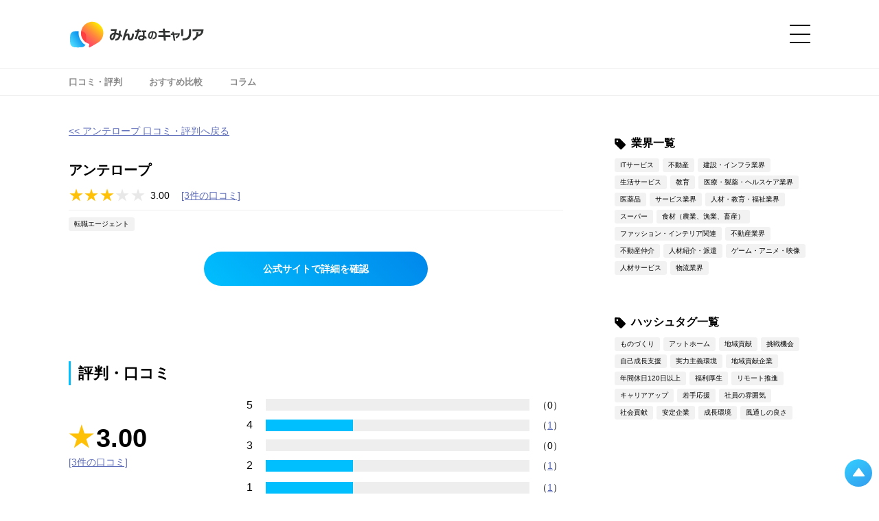

--- FILE ---
content_type: text/html; charset=UTF-8
request_url: https://minnanocareer.agent-network.com/service_comment/3241/?evaluation=4
body_size: 18427
content:
<!DOCTYPE html>
<html lang="ja">

<head prefix="og: http://ogp.me/ns# fb: http://ogp.me/ns/fb# article: http://ogp.me/ns/article#">	
  <meta charset="UTF-8" />
  <meta http-equiv="X-UA-Compatible" content="IE=edge" />
  <meta name="format-detection" content="telephone=no" />
  <meta name="viewport" content="width=device-width, initial-scale=1.0" />

  <title>アンテロープ 口コミ一覧 - みんなのキャリア</title>

  <link rel="shortcut icon" href="https://minnanocareer.agent-network.com/wp-content/themes/minnano-carrier-media-theme/favicon.ico">
  <link rel="apple-touch-icon" href="https://minnanocareer.agent-network.com/wp-content/themes/minnano-carrier-media-theme/apple-touch-icon.png">
  <link rel="icon" type="image/png" href="https://minnanocareer.agent-network.com/wp-content/themes/minnano-carrier-media-theme/android-chrome-192x192.png">

  <meta name='robots' content='noindex, follow' />
	<style>img:is([sizes="auto" i], [sizes^="auto," i]) { contain-intrinsic-size: 3000px 1500px }</style>
	<script>
var ajaxurl = 'https://minnanocareer.agent-network.com/wp-admin/admin-ajax.php';
</script>

	<!-- This site is optimized with the Yoast SEO Premium plugin v26.2 (Yoast SEO v26.4) - https://yoast.com/wordpress/plugins/seo/ -->
	<meta property="og:locale" content="ja_JP" />
	<meta property="og:type" content="article" />
	<meta property="og:title" content="アンテロープ 口コミ一覧" />
	<meta property="og:url" content="https://minnanocareer.agent-network.com/service_comment/3241/" />
	<meta property="og:site_name" content="みんなのキャリア" />
	<meta property="article:modified_time" content="2022-05-27T10:36:00+00:00" />
	<meta name="twitter:card" content="summary_large_image" />
	<script type="application/ld+json" class="yoast-schema-graph">{"@context":"https://schema.org","@graph":[{"@type":"WebPage","@id":"https://minnanocareer.agent-network.com/service_comment/3241/","url":"https://minnanocareer.agent-network.com/service_comment/3241/","name":"アンテロープ 口コミ一覧 - みんなのキャリア","isPartOf":{"@id":"https://minnanocareer.agent-network.com/#website"},"datePublished":"2021-09-27T09:37:22+00:00","dateModified":"2022-05-27T10:36:00+00:00","breadcrumb":{"@id":"https://minnanocareer.agent-network.com/service_comment/3241/#breadcrumb"},"inLanguage":"ja","potentialAction":[{"@type":"ReadAction","target":["https://minnanocareer.agent-network.com/service_comment/3241/"]}]},{"@type":"BreadcrumbList","@id":"https://minnanocareer.agent-network.com/service_comment/3241/#breadcrumb","itemListElement":[{"@type":"ListItem","position":1,"name":"ホーム","item":"https://minnanocareer.agent-network.com/"},{"@type":"ListItem","position":2,"name":"アンテロープ 口コミ一覧"}]},{"@type":"WebSite","@id":"https://minnanocareer.agent-network.com/#website","url":"https://minnanocareer.agent-network.com/","name":"みんなのキャリア","description":"若手社員の本音がわかる！就活生と企業をつなぐリアルな口コミ・評判サイト","potentialAction":[{"@type":"SearchAction","target":{"@type":"EntryPoint","urlTemplate":"https://minnanocareer.agent-network.com/?s={search_term_string}"},"query-input":{"@type":"PropertyValueSpecification","valueRequired":true,"valueName":"search_term_string"}}],"inLanguage":"ja"}]}</script>
	<!-- / Yoast SEO Premium plugin. -->


<script type="text/javascript">
/* <![CDATA[ */
window._wpemojiSettings = {"baseUrl":"https:\/\/s.w.org\/images\/core\/emoji\/16.0.1\/72x72\/","ext":".png","svgUrl":"https:\/\/s.w.org\/images\/core\/emoji\/16.0.1\/svg\/","svgExt":".svg","source":{"concatemoji":"https:\/\/minnanocareer.agent-network.com\/wp-includes\/js\/wp-emoji-release.min.js?ver=6.8.3"}};
/*! This file is auto-generated */
!function(s,n){var o,i,e;function c(e){try{var t={supportTests:e,timestamp:(new Date).valueOf()};sessionStorage.setItem(o,JSON.stringify(t))}catch(e){}}function p(e,t,n){e.clearRect(0,0,e.canvas.width,e.canvas.height),e.fillText(t,0,0);var t=new Uint32Array(e.getImageData(0,0,e.canvas.width,e.canvas.height).data),a=(e.clearRect(0,0,e.canvas.width,e.canvas.height),e.fillText(n,0,0),new Uint32Array(e.getImageData(0,0,e.canvas.width,e.canvas.height).data));return t.every(function(e,t){return e===a[t]})}function u(e,t){e.clearRect(0,0,e.canvas.width,e.canvas.height),e.fillText(t,0,0);for(var n=e.getImageData(16,16,1,1),a=0;a<n.data.length;a++)if(0!==n.data[a])return!1;return!0}function f(e,t,n,a){switch(t){case"flag":return n(e,"\ud83c\udff3\ufe0f\u200d\u26a7\ufe0f","\ud83c\udff3\ufe0f\u200b\u26a7\ufe0f")?!1:!n(e,"\ud83c\udde8\ud83c\uddf6","\ud83c\udde8\u200b\ud83c\uddf6")&&!n(e,"\ud83c\udff4\udb40\udc67\udb40\udc62\udb40\udc65\udb40\udc6e\udb40\udc67\udb40\udc7f","\ud83c\udff4\u200b\udb40\udc67\u200b\udb40\udc62\u200b\udb40\udc65\u200b\udb40\udc6e\u200b\udb40\udc67\u200b\udb40\udc7f");case"emoji":return!a(e,"\ud83e\udedf")}return!1}function g(e,t,n,a){var r="undefined"!=typeof WorkerGlobalScope&&self instanceof WorkerGlobalScope?new OffscreenCanvas(300,150):s.createElement("canvas"),o=r.getContext("2d",{willReadFrequently:!0}),i=(o.textBaseline="top",o.font="600 32px Arial",{});return e.forEach(function(e){i[e]=t(o,e,n,a)}),i}function t(e){var t=s.createElement("script");t.src=e,t.defer=!0,s.head.appendChild(t)}"undefined"!=typeof Promise&&(o="wpEmojiSettingsSupports",i=["flag","emoji"],n.supports={everything:!0,everythingExceptFlag:!0},e=new Promise(function(e){s.addEventListener("DOMContentLoaded",e,{once:!0})}),new Promise(function(t){var n=function(){try{var e=JSON.parse(sessionStorage.getItem(o));if("object"==typeof e&&"number"==typeof e.timestamp&&(new Date).valueOf()<e.timestamp+604800&&"object"==typeof e.supportTests)return e.supportTests}catch(e){}return null}();if(!n){if("undefined"!=typeof Worker&&"undefined"!=typeof OffscreenCanvas&&"undefined"!=typeof URL&&URL.createObjectURL&&"undefined"!=typeof Blob)try{var e="postMessage("+g.toString()+"("+[JSON.stringify(i),f.toString(),p.toString(),u.toString()].join(",")+"));",a=new Blob([e],{type:"text/javascript"}),r=new Worker(URL.createObjectURL(a),{name:"wpTestEmojiSupports"});return void(r.onmessage=function(e){c(n=e.data),r.terminate(),t(n)})}catch(e){}c(n=g(i,f,p,u))}t(n)}).then(function(e){for(var t in e)n.supports[t]=e[t],n.supports.everything=n.supports.everything&&n.supports[t],"flag"!==t&&(n.supports.everythingExceptFlag=n.supports.everythingExceptFlag&&n.supports[t]);n.supports.everythingExceptFlag=n.supports.everythingExceptFlag&&!n.supports.flag,n.DOMReady=!1,n.readyCallback=function(){n.DOMReady=!0}}).then(function(){return e}).then(function(){var e;n.supports.everything||(n.readyCallback(),(e=n.source||{}).concatemoji?t(e.concatemoji):e.wpemoji&&e.twemoji&&(t(e.twemoji),t(e.wpemoji)))}))}((window,document),window._wpemojiSettings);
/* ]]> */
</script>
<style id='wp-emoji-styles-inline-css' type='text/css'>

	img.wp-smiley, img.emoji {
		display: inline !important;
		border: none !important;
		box-shadow: none !important;
		height: 1em !important;
		width: 1em !important;
		margin: 0 0.07em !important;
		vertical-align: -0.1em !important;
		background: none !important;
		padding: 0 !important;
	}
</style>
<link rel='stylesheet' id='wp-block-library-css' href='https://minnanocareer.agent-network.com/wp-includes/css/dist/block-library/style.min.css?ver=6.8.3' type='text/css' media='all' />
<style id='classic-theme-styles-inline-css' type='text/css'>
/*! This file is auto-generated */
.wp-block-button__link{color:#fff;background-color:#32373c;border-radius:9999px;box-shadow:none;text-decoration:none;padding:calc(.667em + 2px) calc(1.333em + 2px);font-size:1.125em}.wp-block-file__button{background:#32373c;color:#fff;text-decoration:none}
</style>
<style id='global-styles-inline-css' type='text/css'>
:root{--wp--preset--aspect-ratio--square: 1;--wp--preset--aspect-ratio--4-3: 4/3;--wp--preset--aspect-ratio--3-4: 3/4;--wp--preset--aspect-ratio--3-2: 3/2;--wp--preset--aspect-ratio--2-3: 2/3;--wp--preset--aspect-ratio--16-9: 16/9;--wp--preset--aspect-ratio--9-16: 9/16;--wp--preset--color--black: #000000;--wp--preset--color--cyan-bluish-gray: #abb8c3;--wp--preset--color--white: #ffffff;--wp--preset--color--pale-pink: #f78da7;--wp--preset--color--vivid-red: #cf2e2e;--wp--preset--color--luminous-vivid-orange: #ff6900;--wp--preset--color--luminous-vivid-amber: #fcb900;--wp--preset--color--light-green-cyan: #7bdcb5;--wp--preset--color--vivid-green-cyan: #00d084;--wp--preset--color--pale-cyan-blue: #8ed1fc;--wp--preset--color--vivid-cyan-blue: #0693e3;--wp--preset--color--vivid-purple: #9b51e0;--wp--preset--gradient--vivid-cyan-blue-to-vivid-purple: linear-gradient(135deg,rgba(6,147,227,1) 0%,rgb(155,81,224) 100%);--wp--preset--gradient--light-green-cyan-to-vivid-green-cyan: linear-gradient(135deg,rgb(122,220,180) 0%,rgb(0,208,130) 100%);--wp--preset--gradient--luminous-vivid-amber-to-luminous-vivid-orange: linear-gradient(135deg,rgba(252,185,0,1) 0%,rgba(255,105,0,1) 100%);--wp--preset--gradient--luminous-vivid-orange-to-vivid-red: linear-gradient(135deg,rgba(255,105,0,1) 0%,rgb(207,46,46) 100%);--wp--preset--gradient--very-light-gray-to-cyan-bluish-gray: linear-gradient(135deg,rgb(238,238,238) 0%,rgb(169,184,195) 100%);--wp--preset--gradient--cool-to-warm-spectrum: linear-gradient(135deg,rgb(74,234,220) 0%,rgb(151,120,209) 20%,rgb(207,42,186) 40%,rgb(238,44,130) 60%,rgb(251,105,98) 80%,rgb(254,248,76) 100%);--wp--preset--gradient--blush-light-purple: linear-gradient(135deg,rgb(255,206,236) 0%,rgb(152,150,240) 100%);--wp--preset--gradient--blush-bordeaux: linear-gradient(135deg,rgb(254,205,165) 0%,rgb(254,45,45) 50%,rgb(107,0,62) 100%);--wp--preset--gradient--luminous-dusk: linear-gradient(135deg,rgb(255,203,112) 0%,rgb(199,81,192) 50%,rgb(65,88,208) 100%);--wp--preset--gradient--pale-ocean: linear-gradient(135deg,rgb(255,245,203) 0%,rgb(182,227,212) 50%,rgb(51,167,181) 100%);--wp--preset--gradient--electric-grass: linear-gradient(135deg,rgb(202,248,128) 0%,rgb(113,206,126) 100%);--wp--preset--gradient--midnight: linear-gradient(135deg,rgb(2,3,129) 0%,rgb(40,116,252) 100%);--wp--preset--font-size--small: 13px;--wp--preset--font-size--medium: 20px;--wp--preset--font-size--large: 36px;--wp--preset--font-size--x-large: 42px;--wp--preset--spacing--20: 0.44rem;--wp--preset--spacing--30: 0.67rem;--wp--preset--spacing--40: 1rem;--wp--preset--spacing--50: 1.5rem;--wp--preset--spacing--60: 2.25rem;--wp--preset--spacing--70: 3.38rem;--wp--preset--spacing--80: 5.06rem;--wp--preset--shadow--natural: 6px 6px 9px rgba(0, 0, 0, 0.2);--wp--preset--shadow--deep: 12px 12px 50px rgba(0, 0, 0, 0.4);--wp--preset--shadow--sharp: 6px 6px 0px rgba(0, 0, 0, 0.2);--wp--preset--shadow--outlined: 6px 6px 0px -3px rgba(255, 255, 255, 1), 6px 6px rgba(0, 0, 0, 1);--wp--preset--shadow--crisp: 6px 6px 0px rgba(0, 0, 0, 1);}:where(.is-layout-flex){gap: 0.5em;}:where(.is-layout-grid){gap: 0.5em;}body .is-layout-flex{display: flex;}.is-layout-flex{flex-wrap: wrap;align-items: center;}.is-layout-flex > :is(*, div){margin: 0;}body .is-layout-grid{display: grid;}.is-layout-grid > :is(*, div){margin: 0;}:where(.wp-block-columns.is-layout-flex){gap: 2em;}:where(.wp-block-columns.is-layout-grid){gap: 2em;}:where(.wp-block-post-template.is-layout-flex){gap: 1.25em;}:where(.wp-block-post-template.is-layout-grid){gap: 1.25em;}.has-black-color{color: var(--wp--preset--color--black) !important;}.has-cyan-bluish-gray-color{color: var(--wp--preset--color--cyan-bluish-gray) !important;}.has-white-color{color: var(--wp--preset--color--white) !important;}.has-pale-pink-color{color: var(--wp--preset--color--pale-pink) !important;}.has-vivid-red-color{color: var(--wp--preset--color--vivid-red) !important;}.has-luminous-vivid-orange-color{color: var(--wp--preset--color--luminous-vivid-orange) !important;}.has-luminous-vivid-amber-color{color: var(--wp--preset--color--luminous-vivid-amber) !important;}.has-light-green-cyan-color{color: var(--wp--preset--color--light-green-cyan) !important;}.has-vivid-green-cyan-color{color: var(--wp--preset--color--vivid-green-cyan) !important;}.has-pale-cyan-blue-color{color: var(--wp--preset--color--pale-cyan-blue) !important;}.has-vivid-cyan-blue-color{color: var(--wp--preset--color--vivid-cyan-blue) !important;}.has-vivid-purple-color{color: var(--wp--preset--color--vivid-purple) !important;}.has-black-background-color{background-color: var(--wp--preset--color--black) !important;}.has-cyan-bluish-gray-background-color{background-color: var(--wp--preset--color--cyan-bluish-gray) !important;}.has-white-background-color{background-color: var(--wp--preset--color--white) !important;}.has-pale-pink-background-color{background-color: var(--wp--preset--color--pale-pink) !important;}.has-vivid-red-background-color{background-color: var(--wp--preset--color--vivid-red) !important;}.has-luminous-vivid-orange-background-color{background-color: var(--wp--preset--color--luminous-vivid-orange) !important;}.has-luminous-vivid-amber-background-color{background-color: var(--wp--preset--color--luminous-vivid-amber) !important;}.has-light-green-cyan-background-color{background-color: var(--wp--preset--color--light-green-cyan) !important;}.has-vivid-green-cyan-background-color{background-color: var(--wp--preset--color--vivid-green-cyan) !important;}.has-pale-cyan-blue-background-color{background-color: var(--wp--preset--color--pale-cyan-blue) !important;}.has-vivid-cyan-blue-background-color{background-color: var(--wp--preset--color--vivid-cyan-blue) !important;}.has-vivid-purple-background-color{background-color: var(--wp--preset--color--vivid-purple) !important;}.has-black-border-color{border-color: var(--wp--preset--color--black) !important;}.has-cyan-bluish-gray-border-color{border-color: var(--wp--preset--color--cyan-bluish-gray) !important;}.has-white-border-color{border-color: var(--wp--preset--color--white) !important;}.has-pale-pink-border-color{border-color: var(--wp--preset--color--pale-pink) !important;}.has-vivid-red-border-color{border-color: var(--wp--preset--color--vivid-red) !important;}.has-luminous-vivid-orange-border-color{border-color: var(--wp--preset--color--luminous-vivid-orange) !important;}.has-luminous-vivid-amber-border-color{border-color: var(--wp--preset--color--luminous-vivid-amber) !important;}.has-light-green-cyan-border-color{border-color: var(--wp--preset--color--light-green-cyan) !important;}.has-vivid-green-cyan-border-color{border-color: var(--wp--preset--color--vivid-green-cyan) !important;}.has-pale-cyan-blue-border-color{border-color: var(--wp--preset--color--pale-cyan-blue) !important;}.has-vivid-cyan-blue-border-color{border-color: var(--wp--preset--color--vivid-cyan-blue) !important;}.has-vivid-purple-border-color{border-color: var(--wp--preset--color--vivid-purple) !important;}.has-vivid-cyan-blue-to-vivid-purple-gradient-background{background: var(--wp--preset--gradient--vivid-cyan-blue-to-vivid-purple) !important;}.has-light-green-cyan-to-vivid-green-cyan-gradient-background{background: var(--wp--preset--gradient--light-green-cyan-to-vivid-green-cyan) !important;}.has-luminous-vivid-amber-to-luminous-vivid-orange-gradient-background{background: var(--wp--preset--gradient--luminous-vivid-amber-to-luminous-vivid-orange) !important;}.has-luminous-vivid-orange-to-vivid-red-gradient-background{background: var(--wp--preset--gradient--luminous-vivid-orange-to-vivid-red) !important;}.has-very-light-gray-to-cyan-bluish-gray-gradient-background{background: var(--wp--preset--gradient--very-light-gray-to-cyan-bluish-gray) !important;}.has-cool-to-warm-spectrum-gradient-background{background: var(--wp--preset--gradient--cool-to-warm-spectrum) !important;}.has-blush-light-purple-gradient-background{background: var(--wp--preset--gradient--blush-light-purple) !important;}.has-blush-bordeaux-gradient-background{background: var(--wp--preset--gradient--blush-bordeaux) !important;}.has-luminous-dusk-gradient-background{background: var(--wp--preset--gradient--luminous-dusk) !important;}.has-pale-ocean-gradient-background{background: var(--wp--preset--gradient--pale-ocean) !important;}.has-electric-grass-gradient-background{background: var(--wp--preset--gradient--electric-grass) !important;}.has-midnight-gradient-background{background: var(--wp--preset--gradient--midnight) !important;}.has-small-font-size{font-size: var(--wp--preset--font-size--small) !important;}.has-medium-font-size{font-size: var(--wp--preset--font-size--medium) !important;}.has-large-font-size{font-size: var(--wp--preset--font-size--large) !important;}.has-x-large-font-size{font-size: var(--wp--preset--font-size--x-large) !important;}
:where(.wp-block-post-template.is-layout-flex){gap: 1.25em;}:where(.wp-block-post-template.is-layout-grid){gap: 1.25em;}
:where(.wp-block-columns.is-layout-flex){gap: 2em;}:where(.wp-block-columns.is-layout-grid){gap: 2em;}
:root :where(.wp-block-pullquote){font-size: 1.5em;line-height: 1.6;}
</style>
<link rel='stylesheet' id='wpdm-fonticon-css' href='https://minnanocareer.agent-network.com/wp-content/plugins/download-manager/assets/wpdm-iconfont/css/wpdm-icons.css?ver=6.8.3' type='text/css' media='all' />
<link rel='stylesheet' id='wpdm-front-css' href='https://minnanocareer.agent-network.com/wp-content/plugins/download-manager/assets/css/front.min.css?ver=6.8.3' type='text/css' media='all' />
<link rel="https://api.w.org/" href="https://minnanocareer.agent-network.com/wp-json/" /><link rel="alternate" title="JSON" type="application/json" href="https://minnanocareer.agent-network.com/wp-json/wp/v2/service_comment/3241" /><link rel="EditURI" type="application/rsd+xml" title="RSD" href="https://minnanocareer.agent-network.com/xmlrpc.php?rsd" />
<meta name="generator" content="WordPress 6.8.3" />
<link rel='shortlink' href='https://minnanocareer.agent-network.com/?p=3241' />
<link rel="alternate" title="oEmbed (JSON)" type="application/json+oembed" href="https://minnanocareer.agent-network.com/wp-json/oembed/1.0/embed?url=https%3A%2F%2Fminnanocareer.agent-network.com%2Fservice_comment%2F3241%2F" />
<link rel="alternate" title="oEmbed (XML)" type="text/xml+oembed" href="https://minnanocareer.agent-network.com/wp-json/oembed/1.0/embed?url=https%3A%2F%2Fminnanocareer.agent-network.com%2Fservice_comment%2F3241%2F&#038;format=xml" />
<!-- Meta Pixel Code -->
<script>
  !function(f,b,e,v,n,t,s)
  {if(f.fbq)return;n=f.fbq=function(){n.callMethod?
  n.callMethod.apply(n,arguments):n.queue.push(arguments)};
  if(!f._fbq)f._fbq=n;n.push=n;n.loaded=!0;n.version='2.0';
  n.queue=[];t=b.createElement(e);t.async=!0;
  t.src=v;s=b.getElementsByTagName(e)[0];
  s.parentNode.insertBefore(t,s)}(window, document,'script',
  'https://connect.facebook.net/en_US/fbevents.js');
  fbq('init', '1138118917118139');
  fbq('track', 'PageView');
</script>
<noscript><img height="1" width="1" style="display:none"
  src="https://www.facebook.com/tr?id=1138118917118139&ev=PageView&noscript=1"
/></noscript>
<!-- End Meta Pixel Code -->


<!-- Meta Pixel Code -->
<script>
  !function(f,b,e,v,n,t,s)
  {if(f.fbq)return;n=f.fbq=function(){n.callMethod?
  n.callMethod.apply(n,arguments):n.queue.push(arguments)};
  if(!f._fbq)f._fbq=n;n.push=n;n.loaded=!0;n.version='2.0';
  n.queue=[];t=b.createElement(e);t.async=!0;
  t.src=v;s=b.getElementsByTagName(e)[0];
  s.parentNode.insertBefore(t,s)}(window, document,'script',
  'https://connect.facebook.net/en_US/fbevents.js');
  fbq('init', '1931058997244942');
  fbq('track', 'PageView');
</script>
<noscript><img height="1" width="1" style="display:none"
  src="https://www.facebook.com/tr?id=1931058997244942&ev=PageView&noscript=1"
/></noscript>
<!-- End Meta Pixel Code -->

<!-- Meta Pixel Code -->
<script>
  !function(f,b,e,v,n,t,s)
  {if(f.fbq)return;n=f.fbq=function(){n.callMethod?
  n.callMethod.apply(n,arguments):n.queue.push(arguments)};
  if(!f._fbq)f._fbq=n;n.push=n;n.loaded=!0;n.version='2.0';
  n.queue=[];t=b.createElement(e);t.async=!0;
  t.src=v;s=b.getElementsByTagName(e)[0];
  s.parentNode.insertBefore(t,s)}(window, document,'script',
  'https://connect.facebook.net/en_US/fbevents.js');
  fbq('init', '762774864894092');
  fbq('track', 'PageView');
</script>
<noscript><img height="1" width="1" style="display:none"
  src="https://www.facebook.com/tr?id=762774864894092&ev=PageView&noscript=1"
/></noscript>
<!-- End Meta Pixel Code -->

<!-- Meta Pixel Code -->
<script>
  !function(f,b,e,v,n,t,s)
  {if(f.fbq)return;n=f.fbq=function(){n.callMethod?
  n.callMethod.apply(n,arguments):n.queue.push(arguments)};
  if(!f._fbq)f._fbq=n;n.push=n;n.loaded=!0;n.version='2.0';
  n.queue=[];t=b.createElement(e);t.async=!0;
  t.src=v;s=b.getElementsByTagName(e)[0];
  s.parentNode.insertBefore(t,s)}(window, document,'script',
  'https://connect.facebook.net/en_US/fbevents.js');
  fbq('init', '1126918311294028');
  fbq('track', 'PageView');
</script>
<noscript><img height="1" width="1" style="display:none"
  src="https://www.facebook.com/tr?id=1126918311294028&ev=PageView&noscript=1"
/></noscript>
<!-- End Meta Pixel Code -->

<!-- Meta Pixel Code -->
<script>
!function(f,b,e,v,n,t,s)
{if(f.fbq)return;n=f.fbq=function(){n.callMethod?
n.callMethod.apply(n,arguments):n.queue.push(arguments)};
if(!f._fbq)f._fbq=n;n.push=n;n.loaded=!0;n.version='2.0';
n.queue=[];t=b.createElement(e);t.async=!0;
t.src=v;s=b.getElementsByTagName(e)[0];
s.parentNode.insertBefore(t,s)}(window, document,'script',
'https://connect.facebook.net/en_US/fbevents.js');
fbq('init', '1256078078547580');
fbq('track', 'PageView');
</script>
<noscript><img height="1" width="1" style="display:none"
src="https://www.facebook.com/tr?id=1256078078547580&ev=PageView&noscript=1"
/></noscript>
<!-- End Meta Pixel Code -->

<!-- Meta Pixel Code -->
<script>
!function(f,b,e,v,n,t,s)
{if(f.fbq)return;n=f.fbq=function(){n.callMethod?
n.callMethod.apply(n,arguments):n.queue.push(arguments)};
if(!f._fbq)f._fbq=n;n.push=n;n.loaded=!0;n.version='2.0';
n.queue=[];t=b.createElement(e);t.async=!0;
t.src=v;s=b.getElementsByTagName(e)[0];
s.parentNode.insertBefore(t,s)}(window, document,'script',
'https://connect.facebook.net/en_US/fbevents.js');
fbq('init', '831474224548110');
fbq('track', 'PageView');
</script>
<noscript><img height="1" width="1" style="display:none"
src="https://www.facebook.com/tr?id=831474224548110&ev=PageView&noscript=1"
/></noscript>
<!-- End Meta Pixel Code -->
<noscript><style>.lazyload[data-src]{display:none !important;}</style></noscript><style>.lazyload{background-image:none !important;}.lazyload:before{background-image:none !important;}</style><style type="text/css">.broken_link, a.broken_link {
	text-decoration: line-through;
}</style><link rel="icon" href="https://minnanocareer.agent-network.com/wp-content/uploads/2023/08/cropped-みんなのキャリアロゴSNS用-32x32.png" sizes="32x32" />
<link rel="icon" href="https://minnanocareer.agent-network.com/wp-content/uploads/2023/08/cropped-みんなのキャリアロゴSNS用-192x192.png" sizes="192x192" />
<link rel="apple-touch-icon" href="https://minnanocareer.agent-network.com/wp-content/uploads/2023/08/cropped-みんなのキャリアロゴSNS用-180x180.png" />
<meta name="msapplication-TileImage" content="https://minnanocareer.agent-network.com/wp-content/uploads/2023/08/cropped-みんなのキャリアロゴSNS用-270x270.png" />
<meta name="generator" content="WordPress Download Manager 3.3.32" />
                <style>
        /* WPDM Link Template Styles */        </style>
                <style>

            :root {
                --color-primary: #4a8eff;
                --color-primary-rgb: 74, 142, 255;
                --color-primary-hover: #5998ff;
                --color-primary-active: #3281ff;
                --clr-sec: #6c757d;
                --clr-sec-rgb: 108, 117, 125;
                --clr-sec-hover: #6c757d;
                --clr-sec-active: #6c757d;
                --color-secondary: #6c757d;
                --color-secondary-rgb: 108, 117, 125;
                --color-secondary-hover: #6c757d;
                --color-secondary-active: #6c757d;
                --color-success: #018e11;
                --color-success-rgb: 1, 142, 17;
                --color-success-hover: #0aad01;
                --color-success-active: #0c8c01;
                --color-info: #2CA8FF;
                --color-info-rgb: 44, 168, 255;
                --color-info-hover: #2CA8FF;
                --color-info-active: #2CA8FF;
                --color-warning: #FFB236;
                --color-warning-rgb: 255, 178, 54;
                --color-warning-hover: #FFB236;
                --color-warning-active: #FFB236;
                --color-danger: #ff5062;
                --color-danger-rgb: 255, 80, 98;
                --color-danger-hover: #ff5062;
                --color-danger-active: #ff5062;
                --color-green: #30b570;
                --color-blue: #0073ff;
                --color-purple: #8557D3;
                --color-red: #ff5062;
                --color-muted: rgba(69, 89, 122, 0.6);
                --wpdm-font: "Sen", -apple-system, BlinkMacSystemFont, "Segoe UI", Roboto, Helvetica, Arial, sans-serif, "Apple Color Emoji", "Segoe UI Emoji", "Segoe UI Symbol";
            }

            .wpdm-download-link.btn.btn-primary {
                border-radius: 4px;
            }


        </style>
        
      <!-- 企業レビューページのCSS読み込みを最優先にする -->
    
    <link rel="stylesheet" type="text/css" href="https://minnanocareer.agent-network.com/wp-content/themes/minnano-carrier-media-theme/css/single.css" media="print" onload="this.media='all'" />
    <link rel="stylesheet" type="text/css" href="https://minnanocareer.agent-network.com/wp-content/themes/minnano-carrier-media-theme/css/single_add.css" media="print" onload="this.media='all'" />
        <link rel="stylesheet" type="text/css" href="https://minnanocareer.agent-network.com/wp-content/themes/minnano-carrier-media-theme/css/under.css" media="print" onload="this.media='all'" />
    
  <link rel="preconnect" href="https://fonts.gstatic.com" crossorigin>
  <link href="https://fonts.googleapis.com/css2?family=Barlow+Condensed:wght@400;500;600;700&display=swap" rel="stylesheet" media="print" onload="this.media='all'">
  <link href="https://fonts.googleapis.com/css2?family=Roboto:wght@400;500;700&display=swap" rel="stylesheet" media="print" onload="this.media='all'">
  <link href="https://fonts.googleapis.com/css2?family=Noto+Sans+JP:wght@300;400;500;600;700;800;900&display=swap" rel="stylesheet" media="print" onload="this.media='all'">
  <link rel="stylesheet" type="text/css" href="https://minnanocareer.agent-network.com/wp-content/themes/minnano-carrier-media-theme/css/common.css" media="print" onload="this.media='all'" />
  <link rel="stylesheet" type="text/css" href="https://minnanocareer.agent-network.com/wp-content/themes/minnano-carrier-media-theme/css/common_add.css" media="print" onload="this.media='all'" />
  <link rel="stylesheet" href="https://cdnjs.cloudflare.com/ajax/libs/Swiper/4.5.1/css/swiper.css" media="print" onload="this.media='all'" />

  
  <!-- Google Tag Manager -->
  <!-- Google Analyticsを設定 -->
  <script>(function(w,d,s,l,i){w[l]=w[l]||[];w[l].push({'gtm.start':
  new Date().getTime(),event:'gtm.js'});var f=d.getElementsByTagName(s)[0],
  j=d.createElement(s),dl=l!='dataLayer'?'&l='+l:'';j.async=true;j.src=
  'https://www.googletagmanager.com/gtm.js?id='+i+dl;f.parentNode.insertBefore(j,f);
  })(window,document,'script','dataLayer','GTM-N6JSKKS3');</script>
  <!-- End Google Tag Manager -->

      <script type="text/javascript">
      (function(c, l, a, r, i, t, y) {
        c[a] = c[a] || function() {
          (c[a].q = c[a].q || []).push(arguments)
        };
        t = l.createElement(r);
        t.async = 1;
        t.src = "https://www.clarity.ms/tag/" + i;
        y = l.getElementsByTagName(r)[0];
        y.parentNode.insertBefore(t, y);
      })(window, document, "clarity", "script", "85gc2r0gag");
    </script>
    
</head>

<body class="wp-singular service_comment-template-default single single-service_comment postid-3241 wp-theme-minnano-carrier-media-theme">
  <!-- Google Tag Manager (noscript) -->
  <noscript><iframe src="https://www.googletagmanager.com/ns.html?id=GTM-N6JSKKS3" height="0" width="0" style="display:none;visibility:hidden"></iframe></noscript>
  <!-- End Google Tag Manager (noscript) -->
      
  
  <div id="wrap">
    <div id="drawerBg"></div>
    <div id="wrapInner">

      <div id="headWrap">
        <header id="header" class="inner">
          <div id="headInner">
            <div id="headLogoArea">
              <dl id="headLogo">
                <dt class="logo">
                  <h1><a href="https://minnanocareer.agent-network.com"><img src="[data-uri]" alt="みんなのキャリア" width="200" height="51" data-src="https://minnanocareer.agent-network.com/wp-content/themes/minnano-carrier-media-theme/images/logo.svg" decoding="async" class="lazyload" data-eio-rwidth="200" data-eio-rheight="51" /><noscript><img src="https://minnanocareer.agent-network.com/wp-content/themes/minnano-carrier-media-theme/images/logo.svg" alt="みんなのキャリア" width="200" height="51" data-eio="l" /></noscript></a></h1>
                </dt>
                <dd class="devBadge">
	</dd>
              </dl>
            </div>

            <div id="globalNavBtnWrap">
              <div id="globalNavBtn">
                <a href="javascript:void(0);"><span></span></a>
              </div>
            </div>
          </div>
        </header>
      </div>

      <!-- グローバルナビゲーションのドロワーメニュー -->
      <div id="globalNavWrap">
    <nav id="globalNav">
        <div id="globalNavInner">
            <div class="globalNavHead">
                <div class="globalNavCloseBtnWrap">
                    <div class="globalNavCloseBtn">
                        <a href="javascript:void(0);"></a>
                    </div>
                </div>
            </div>

            <div class="globalNavSearchArea">
                <div class="globalNavSearch">
                <form role="search" method="get" class="searchForm" action="https://minnanocareer.agent-network.com/">
	<div class="searchFormArea">
		<div class="searchFormAreaInput"><input type="text" value="" name="s" id="s" placeholder="気になるワードを検索！" /></div>
		<div class="searchFormAreaBtn"><input type="submit" value="検索" /></div>
	</div>
</form>                </div>
            </div>

            <div class="globalNavContents">
                <div class="globalNavContentsInner">
                    <div class="globalNavTabNavWrap swiper-container">
                        <div class="globalNavTabNav swiper-wrapper">
                            <div class="swiper-slide globalNavTabBtn career"><span>コンテンツ</span></div>
                            <div class="swiper-slide globalNavTabBtn content"><span>詳細設定</span></div>
                        </div>
                    </div>
                </div>

                <div class="globalNavTabContents">
                    <div class="globalNavTabContentsInner">
                        <div class="globalNavTabArea swiper-container">
                            <div class="globalNavTabWrap swiper-wrapper">
                                <div id="globalNavTab_career" class="globalNavTab swiper-slide">
                                    <div class="globalNavTab_sectionWrap">
                                        <div id="globalNavTab_career_genre" class="globalNavTab_section">
                                            <div class="titleArea">
                                                <h2 class="normalTitle size-s bold">記事ジャンル</h2>
                                            </div>

                                            
                                            <div class="articleNumPanelList">
                                                <a href="https://minnanocareer.agent-network.com/company-reviews/" class="articleNumPanel service">
                                                    <dl>
                                                    <dt>
                                                        <p class="jp">口コミ・評判</p>
                                                    </dt>
                                                    <dd>
                                                        <p class="numText"><span class="num">27</span>件</p>
                                                    </dd>
                                                    </dl>
                                                </a>
                                                <a href="https://minnanocareer.agent-network.com/industry-reviews/" class="articleNumPanel experience">
                                                    <dl>
                                                    <dt>
                                                        <p class="jp">業界</p>
                                                    </dt>
                                                    <dd>
                                                        <p class="numText"><span class="num">3</span>件</p>
                                                    </dd>
                                                    </dl>
                                                </a>
                                                <a href="https://minnanocareer.agent-network.com/recommend/" class="articleNumPanel recommend">
                                                    <dl>
                                                    <dt>
                                                        <p class="jp">おすすめ比較</p>
                                                    </dt>
                                                    <dd>
                                                        <p class="numText"><span class="num">5</span>件</p>
                                                    </dd>
                                                    </dl>
                                                </a>
                                                <a href="https://minnanocareer.agent-network.com/job/" class="articleNumPanel experience">
                                                    <dl>
                                                    <dt>
                                                        <p class="jp">職種</p>
                                                    </dt>
                                                    <dd>
                                                        <p class="numText"><span class="num">25</span>件</p>
                                                    </dd>
                                                    </dl>
                                                </a>
                                            </div>
                                        </div>

                                        <div id="globalNavTab_career_category" class="globalNavTab_section">
                                            <div class="titleArea">
                                                <h2 class="normalTitle size-s bold">業界から探す</h2>
                                            </div>
                                            <div class="navList borderT">
                                                                                                                                                                                        <a href="https://minnanocareer.agent-network.com/company-reviews/industry/internet/it/">ITサービス</a>
                                                                                                <a href="https://minnanocareer.agent-network.com/company-reviews/industry/%e5%bb%ba%e8%a8%ad%e3%83%bb%e3%82%a4%e3%83%b3%e3%83%95%e3%83%a9%e6%a5%ad%e7%95%8c/real-estate/">不動産</a>
                                                                                                <a href="https://minnanocareer.agent-network.com/company-reviews/industry/%e5%bb%ba%e8%a8%ad%e3%83%bb%e3%82%a4%e3%83%b3%e3%83%95%e3%83%a9%e6%a5%ad%e7%95%8c/">建設・インフラ業界</a>
                                                                                                <a href="https://minnanocareer.agent-network.com/company-reviews/industry/%e7%a4%be%e4%bc%9a%e3%82%a4%e3%83%b3%e3%83%95%e3%83%a9/life/">生活サービス</a>
                                                                                                <a href="https://minnanocareer.agent-network.com/company-reviews/industry/%e7%a4%be%e4%bc%9a%e3%82%a4%e3%83%b3%e3%83%95%e3%83%a9/education/">教育</a>
                                                                                                <a href="https://minnanocareer.agent-network.com/company-reviews/industry/%e7%a4%be%e4%bc%9a%e3%82%a4%e3%83%b3%e3%83%95%e3%83%a9/medical-welfare/">医療・製薬・ヘルスケア業界</a>
                                                                                                <a href="https://minnanocareer.agent-network.com/company-reviews/industry/%e8%96%ac%e3%83%bb%e7%94%9f%e6%b4%bb%e7%94%a8%e5%93%81%e3%83%bb%e5%97%9c%e5%a5%bd%e5%93%81/medicine/">医薬品</a>
                                                                                                <a href="https://minnanocareer.agent-network.com/company-reviews/industry/%e3%82%b5%e3%83%bc%e3%83%93%e3%82%b9/">サービス業界</a>
                                                                                                <a href="https://minnanocareer.agent-network.com/company-reviews/industry/%e3%82%b5%e3%83%bc%e3%83%93%e3%82%b9/%e4%ba%ba%e6%9d%90%e3%83%bb%e6%95%99%e8%82%b2%e3%83%bb%e7%a6%8f%e7%a5%89%e6%a5%ad%e7%95%8c/">人材・教育・福祉業界</a>
                                                                                                <a href="https://minnanocareer.agent-network.com/company-reviews/industry/%e6%b5%81%e9%80%9a%e3%83%bb%e5%b0%8f%e5%a3%b2%e3%83%bb%e3%82%b5%e3%83%bc%e3%83%93%e3%82%b9%e6%a5%ad%e7%95%8c/%e3%82%b9%e3%83%bc%e3%83%91%e3%83%bc/">スーパー</a>
                                                                                                <a href="https://minnanocareer.agent-network.com/company-reviews/industry/%e6%b5%81%e9%80%9a%e3%83%bb%e5%b0%8f%e5%a3%b2%e3%83%bb%e3%82%b5%e3%83%bc%e3%83%93%e3%82%b9%e6%a5%ad%e7%95%8c/foodstuffs/">食材（農業、漁業、畜産）</a>
                                                                                                <a href="https://minnanocareer.agent-network.com/company-reviews/industry/%e3%83%95%e3%82%a1%e3%83%83%e3%82%b7%e3%83%a7%e3%83%b3%e3%83%bb%e3%82%a4%e3%83%b3%e3%83%86%e3%83%aa%e3%82%a2%e9%96%a2%e9%80%a3/">ファッション・インテリア関連</a>
                                                                                                <a href="https://minnanocareer.agent-network.com/company-reviews/industry/%e4%b8%8d%e5%8b%95%e7%94%a3%e6%a5%ad%e7%95%8c/">不動産業界</a>
                                                                                                <a href="https://minnanocareer.agent-network.com/company-reviews/industry/%e4%b8%8d%e5%8b%95%e7%94%a3%e6%a5%ad%e7%95%8c/%e4%b8%8d%e5%8b%95%e7%94%a3%e4%bb%b2%e4%bb%8b/">不動産仲介</a>
                                                                                                <a href="https://minnanocareer.agent-network.com/company-reviews/industry/%e3%82%b5%e3%83%bc%e3%83%93%e3%82%b9/%e4%ba%ba%e6%9d%90%e3%83%bb%e6%95%99%e8%82%b2%e3%83%bb%e7%a6%8f%e7%a5%89%e6%a5%ad%e7%95%8c/%e4%ba%ba%e6%9d%90%e7%b4%b9%e4%bb%8b%e3%83%bb%e6%b4%be%e9%81%a3/">人材紹介・派遣</a>
                                                                                                <a href="https://minnanocareer.agent-network.com/company-reviews/industry/%e7%a4%be%e4%bc%9a%e3%82%a4%e3%83%b3%e3%83%95%e3%83%a9/medical-welfare/%e3%82%b2%e3%83%bc%e3%83%a0%e3%83%bb%e3%82%a2%e3%83%8b%e3%83%a1%e3%83%bb%e6%98%a0%e5%83%8f/">ゲーム・アニメ・映像</a>
                                                                                                <a href="https://minnanocareer.agent-network.com/company-reviews/industry/%e3%82%b5%e3%83%bc%e3%83%93%e3%82%b9/%e4%ba%ba%e6%9d%90%e3%83%bb%e6%95%99%e8%82%b2%e3%83%bb%e7%a6%8f%e7%a5%89%e6%a5%ad%e7%95%8c/%e4%ba%ba%e6%9d%90%e3%82%b5%e3%83%bc%e3%83%93%e3%82%b9/">人材サービス</a>
                                                                                                <a href="https://minnanocareer.agent-network.com/company-reviews/industry/%e7%89%a9%e6%b5%81%e6%a5%ad%e7%95%8c/">物流業界</a>
                                                                                                                                        </div>
                                        </div>
                                    </div>
                                </div>
                                <div id="globalNavTab_contents" class="globalNavTab swiper-slide">
                                    <div class="navList">
                                        <a href="https://minnanocareer.agent-network.com/terms/">利用規約</a>
                                        <a href="https://agent-network.com/corporate/" target="_blank" rel="noopener"><span>運営会社</span></a>
                                        <a href="https://minnanocareer.agent-network.com/privacypolicy/">プライバシーポリシー</a>
                                        <a href="https://minnanocareer.agent-network.com/sitepolicy/">サイトポリシー</a>
                                        <a href="https://minnanocareer.agent-network.com/recruit-writer/">『みんなのキャリア』ライター募集</a>
                                        <a href="https://agent-network.com/contact/" target="_blank" rel="noopener"><span>お問い合わせ</span></a>
                                    <dl class="accordion">
                                        <dt><a href="javascript:void(0);" class="acrBtn noIcon"><span>関連サービス</span></a></dt>
                                        <dd>
                                            <div class="childNavList">
                                                <a href="https://agent-network.com/india/" target="_blank" rel="noopener">AG TECH PRO</a>
                                                <a href="https://agent-network.com/globalcareer/" target="_blank" rel="noopener">Global Career</a>
                                                <a href="https://agent-network.com/globalengineer/" target="_blank" rel="noopener">Global Engineer</a>
                                                <a href="https://agent-network.com/cs1/" target="_blank" rel="noopener">Next Career</a>
                                                <a href="https://agent-network.com/webapo/" target="_blank" rel="noopener">ウェブアポ</a>
                                            </div>
                                        </dd>
                                    </dl>
                                    </div>
                                </div>
                            </div>
                        </div>
                    </div>
                </div>
                </div>
            </div>
        </div>
    </nav>
</div>
      <div id="customPostHeadNavWrap">
	<div id="customPostHeadNav">
		<div id="customPostHeadNavInner">
			<div class="customPostHeadNavList">
				<a href="https://minnanocareer.agent-network.com/company-reviews/" >口コミ・評判</a>
				<a href="https://minnanocareer.agent-network.com/recommend/" >おすすめ比較</a>
				<!-- <a href="https://minnanocareer.agent-network.com/service/" >口コミ・評判</a> -->
				<a href="https://minnanocareer.agent-network.com/experience/" >コラム</a>
				<!-- <a href="https://minnanocareer.agent-network.com/job/" >職種一覧</a> -->
			</div>
		</div>
	</div>
</div>

      <div id="mainWrap">
        <div id="main">

          <div class="single underContents">
	
	<div class="sectionWrap">

		<section id="singleContents" class="section">
			<div class="sectionInner inner">


				<div class="singleBodyArea hasSidebarArea">
					<div class="sidebar2ColumnArea">
						<div class="sidebar2ColumnContents">
														<div id="serviceMainDetail">
								<div class="btnArea">
									<a href="https://minnanocareer.agent-network.com/service/2656/" class="textLinkBtn">
										<< アンテロープ 口コミ・評判へ戻る</a>
								</div>

								<div class="serviceArticleInfo">
									<div class="serviceTitle titleArea">
										<h1 class="normalTitle bold">アンテロープ</h1>
																			</div>

									<div class="serviceReview">
										<div class="ratingTotal reviewUserInfo">
											<div class="evaluation">
												<div class="star">
													<div class="star5_rating" style="--rating: 3.00;"></div>
												</div>
												<div class="num">3.00</div>
											</div>
										</div>
										<div class="ratingListMoveBtn">
											<a href="#service_evaluation">[3件の口コミ]</a>
										</div>
									</div>

																		<div class="categoryArea">
										<div class="cloudListWrap">
											<ul class="cloudList tag labelColor_gray labelType_radius">
																								<li><a href="https://minnanocareer.agent-network.com/service_comment/service_genre/%e3%82%a8%e3%83%bc%e3%82%b8%e3%82%a7%e3%83%b3%e3%83%88/%e8%bb%a2%e8%81%b7%e3%82%a8%e3%83%bc%e3%82%b8%e3%82%a7%e3%83%b3%e3%83%88/">転職エージェント</a></li>
																							</ul>
										</div>
									</div>
																	</div>

																<div class="serviceCvBtnArea">
																											<div class="cvBtnArea">
										<div class="btnArea">
											<a href="https://www.antelope.co.jp/" class="betaBtn bold">公式サイトで詳細を確認</a>
										</div>
									</div>
																	</div>
															</div>


							<div class="singleBody serviceContent">
								<div class="serviceSectionWrap">

									
									<section id="service_evaluation" class="serviceSection">
										<div class="titleArea">
											<h2 class="borderLTitle bold">評判・口コミ</h2>
										</div>

										<div class="evaluationGraphArea">
											<div class="evaluationGraph">
	<div class="evaluationGraphHead">
		<dl>
			<dt class="star">
				<p>3.00</p>
			</dt>
			<dd class="reviewNum">
								<a href="https://minnanocareer.agent-network.com/service_comment/3241/" class="textLinkBtn">[3件の口コミ]</a>
							</dd>
		</dl>
	</div>

	<div class="evaluationGraphListArea">
		<div class="evaluationGraphList">
			<dl>
				<dt class="reviewLevel">5</dt>
				<dd class="bar">
					<div class="graphBar" style="--rating: 0;"></div>
				</dd>
				<dt class="reviewNum">
										（0）
									</dt>
			</dl>
			<dl>
				<dt class="reviewLevel">4</dt>
				<dd class="bar">
					<div class="graphBar" style="--rating: 33;"></div>
				</dd>
				<dt class="reviewNum">
										（<a href="https://minnanocareer.agent-network.com/service_comment/3241/?evaluation=4" class="textLinkBtn">1</a>）
					<!-- （1） -->
									</dt>
			</dl>
			<dl>
				<dt class="reviewLevel">3</dt>
				<dd class="bar">
					<div class="graphBar" style="--rating: 0;"></div>
				</dd>
				<dt class="reviewNum">
										（0）
									</dt>
			</dl>
			<dl>
				<dt class="reviewLevel">2</dt>
				<dd class="bar">
					<div class="graphBar" style="--rating: 33;"></div>
				</dd>
				<dt class="reviewNum">
										（<a href="https://minnanocareer.agent-network.com/service_comment/3241/?evaluation=2" class="textLinkBtn">1</a>）
					<!-- （1） -->
									</dt>
			</dl>
			<dl>
				<dt class="reviewLevel">1</dt>
				<dd class="bar">
					<div class="graphBar" style="--rating: 33;"></div>
				</dd>
				<dt class="reviewNum">
										（<a href="https://minnanocareer.agent-network.com/service_comment/3241/?evaluation=1" class="textLinkBtn">1</a>）
					<!-- （1） -->
									</dt>
			</dl>
		</div>
	</div>

	</div>

																					</div>

										
										
										

										<div class="serviceAllReviewArea">
											<div class="reviewCommentList noLogin">
																																				<div class="reviewCommentListBox firstComment">
													<div class="reviewUserInfo">
														<dl>
															<dt class="photo">
																<div class="img"><img src="[data-uri]" alt="ふおう" width="300" height="300" data-src="https://secure.gravatar.com/avatar/7976dbb1eafe0be1ae2d725317606e2dc7f5a4d1ba324aadfbe72ac1ca81608e?s=96&d=mm&r=g" decoding="async" class="lazyload" data-eio-rwidth="300" data-eio-rheight="300" /><noscript><img src="https://secure.gravatar.com/avatar/7976dbb1eafe0be1ae2d725317606e2dc7f5a4d1ba324aadfbe72ac1ca81608e?s=96&#038;d=mm&#038;r=g" alt="ふおう" width="300" height="300" data-eio="l" /></noscript></div>
															</dt>
															<dd class="detail">
																<div class="detailInner">
																	<p class="name">ふおう</p>
																	<div class="evaluation">
																		<div class="star"><div class="star5_rating" style="--rating: 1;"></div></div>
																		<div class="num">1/5</div>
																	</div>
																																		<div class="authorAnswerListArea">
																		<div class="authorAnswerList">
																																						<dl>
																				<dt>年齢</dt>
																				<dd>43歳</dd>
																			</dl>
																																																									<dl>
																				<dt>年収</dt>
																				<dd>480万円</dd>
																			</dl>
																																																									<dl>
																				<dt>業界</dt>
																				<dd>サービス／外食／レジャー系</dd>
																			</dl>
																																					</div>
																	</div>
																																	</div>
															</dd>
														</dl>
													</div>

													<div class="reviewComment">
																												<div class="titleArea">
															<h4 class="normalTitle size-xs bold">ハイクラス向けの求人に強みがある</h4>
														</div>
														<div class="comment readMoreComment">
																														<input type="checkbox" id="otherPickupComment_0" class="reviewMoreCheck" />
															<label for="otherPickupComment_0" class="reviewMoreBtn"></label>
																														<div class="commentTextArea">
																<p class="commentText">結論から言えば、自分のスキルや経験不足のため全く紹介してもらえる求人はありませんでした。それなりに学歴も英語も話すことができますが、それでも経歴は足りなかったのか紹介してもらえる求人がなくてさすがに厳しいと思いました。それからコンサルタントの人がやや口調がきつく印象が悪かったです。こちらのスキルや経験が乏しいのか、ややこばかにされた気分を受けました。それだけここは利用したくなくなりました。いくら自分のスキルや経験があったとしても、人を見下す姿勢のあるコンサルタントがいるところは利用したくないと思いました。</p>
															</div>
														</div>
													</div>

																										<div class="commentGoodBadArea">
														<div class="commentGoodBadWrap" data-cid="12881" >
	<a href="javascript:void(0);" class="onlyGoodBtn commentGoodBtn">
		<span class="count">0</span>
		<span class="txt">参考になった</span>
	</a>
	
</div>

													</div>
													
																									</div>
																																				<div class="reviewCommentListBox">
													<div class="reviewUserInfo">
														<dl>
															<dt class="photo">
																<div class="img"><img src="[data-uri]" alt="ロスキー" width="300" height="300" data-src="https://secure.gravatar.com/avatar/343cf07032e673a7d4397b5c1c14563d72b582accc36132c3f2a6281e173686a?s=96&d=mm&r=g" decoding="async" class="lazyload" data-eio-rwidth="300" data-eio-rheight="300" /><noscript><img src="https://secure.gravatar.com/avatar/343cf07032e673a7d4397b5c1c14563d72b582accc36132c3f2a6281e173686a?s=96&#038;d=mm&#038;r=g" alt="ロスキー" width="300" height="300" data-eio="l" /></noscript></div>
															</dt>
															<dd class="detail">
																<div class="detailInner">
																	<p class="name">ロスキー</p>
																	<div class="evaluation">
																		<div class="star"><div class="star5_rating" style="--rating: 4;"></div></div>
																		<div class="num">4/5</div>
																	</div>
																																		<div class="authorAnswerListArea">
																		<div class="authorAnswerList">
																																						<dl>
																				<dt>年齢</dt>
																				<dd>31歳</dd>
																			</dl>
																																																									<dl>
																				<dt>年収</dt>
																				<dd>300万円</dd>
																			</dl>
																																																									<dl>
																				<dt>業界</dt>
																				<dd>小売／流通／商社系</dd>
																			</dl>
																																					</div>
																	</div>
																																	</div>
															</dd>
														</dl>
													</div>

													<div class="reviewComment">
																												<div class="titleArea">
															<h4 class="normalTitle size-xs bold">ハードルは高かったですが</h4>
														</div>
														<div class="comment readMoreComment">
																														<input type="checkbox" id="otherPickupComment_1" class="reviewMoreCheck" />
															<label for="otherPickupComment_1" class="reviewMoreBtn"></label>
																														<div class="commentTextArea">
																<p class="commentText">求人に関しては全体的に非常に質が高く、年収アップにも繋がる案件が多くてとても魅力的ではありましたが、やはりその分キャリアやスキルが多く求められるので、希望通りに転職という結果は得られなかったです。<br />
いくつか面接に行きましたが、求められている人材のハードルが高いので受かることが出来なかったですし、難易度が高い印象を受けました。<br />
しかし、コンサルタントの方はとても熱心にサポートをしてくれましたし、気遣いを感じるようなポジティブなアドバイスも沢山いただけたので、モチベーションが下がらず頑張れました。<br />
結果的に転職は出来なかったのは残念ではありましたが、サービス全体としては満足でしたし、自分の立ち位置を図れたので良かったと思います。</p>
															</div>
														</div>
													</div>

																										<div class="commentGoodBadArea">
														<div class="commentGoodBadWrap" data-cid="6232" >
	<a href="javascript:void(0);" class="onlyGoodBtn commentGoodBtn">
		<span class="count">0</span>
		<span class="txt">参考になった</span>
	</a>
	
</div>

													</div>
													
																									</div>
																																				<div class="reviewCommentListBox">
													<div class="reviewUserInfo">
														<dl>
															<dt class="photo">
																<div class="img"><img src="[data-uri]" alt="長嶋優子" width="300" height="300" data-src="https://secure.gravatar.com/avatar/410c2b0bac743b03587291040c57f1b867eeb3b14afb5c9622893ea947a91566?s=96&d=mm&r=g" decoding="async" class="lazyload" data-eio-rwidth="300" data-eio-rheight="300" /><noscript><img src="https://secure.gravatar.com/avatar/410c2b0bac743b03587291040c57f1b867eeb3b14afb5c9622893ea947a91566?s=96&#038;d=mm&#038;r=g" alt="長嶋優子" width="300" height="300" data-eio="l" /></noscript></div>
															</dt>
															<dd class="detail">
																<div class="detailInner">
																	<p class="name">長嶋優子</p>
																	<div class="evaluation">
																		<div class="star"><div class="star5_rating" style="--rating: 2;"></div></div>
																		<div class="num">2/5</div>
																	</div>
																																		<div class="authorAnswerListArea">
																		<div class="authorAnswerList">
																																						<dl>
																				<dt>年齢</dt>
																				<dd>30歳</dd>
																			</dl>
																																																									<dl>
																				<dt>年収</dt>
																				<dd>200万円</dd>
																			</dl>
																																																									<dl>
																				<dt>業界</dt>
																				<dd>サービス／外食／レジャー系</dd>
																			</dl>
																																					</div>
																	</div>
																																	</div>
															</dd>
														</dl>
													</div>

													<div class="reviewComment">
																												<div class="titleArea">
															<h4 class="normalTitle size-xs bold">優秀な人材が給与アップできる</h4>
														</div>
														<div class="comment readMoreComment">
																														<input type="checkbox" id="otherPickupComment_2" class="reviewMoreCheck" />
															<label for="otherPickupComment_2" class="reviewMoreBtn"></label>
																														<div class="commentTextArea">
																<p class="commentText">手堅くといった使い方で、ノンキャリ向けではないイメージでした。<br />
 <br />
 収入アップが図れると口コミを聞いて利用したのですが、キャラが立っていないとムリがあるかと思います。<br />
 <br />
 実際、2社エントリーして内定はもらえず、給与等の待遇による影響から転職したかったのに、最終的には専門的な知識が評価される企業でした。<br />
 <br />
 また、次にいい転職に繋がると伝えられたものの、最初から専門性で採用される企業の案件を提案して来ないでほしかったです。<br />
 <br />
 非公開求人もそうですが、優秀な人材を求めているアピール合戦です。<br />
 <br />
 仕事力や志向について知らないのでしょうが、そこまで深掘りして求人案件を提案してほしいです。</p>
															</div>
														</div>
													</div>

																										<div class="commentGoodBadArea">
														<div class="commentGoodBadWrap" data-cid="4016" >
	<a href="javascript:void(0);" class="onlyGoodBtn commentGoodBtn">
		<span class="count">0</span>
		<span class="txt">参考になった</span>
	</a>
	
</div>

													</div>
													
																									</div>
																							</div>
										</div>


										<div class="btnArea alignC">
																						<a href="https://minnanocareer.agent-network.com/register/" class="borderBtn bold spFullW">会員登録して全ての口コミを見る</a>
																					</div>



										




									</section>


								</div>
							</div>
						</div>

						
<div class="sidebar">
  <div class="sidebarSectionWrap sidebar_scroll_fixed">

    
	
              <section id="sidebarTaxonomy" class="section">
      <div class="sidebarSectionInner">
      <div class="titleArea">
        <h4 class="tagIconTitle normalTitle size-xs bold">業界一覧</h4>
      </div>
      
      <div class="categoryArea">
        <div class="cloudListWrap">
        <ul class="cloudList tag labelColor_gray labelType_radius">
                              <li><a href="https://minnanocareer.agent-network.com/industry/internet/it/">ITサービス</a></li>
                              <li><a href="https://minnanocareer.agent-network.com/industry/%e5%bb%ba%e8%a8%ad%e3%83%bb%e3%82%a4%e3%83%b3%e3%83%95%e3%83%a9%e6%a5%ad%e7%95%8c/real-estate/">不動産</a></li>
                              <li><a href="https://minnanocareer.agent-network.com/industry/%e5%bb%ba%e8%a8%ad%e3%83%bb%e3%82%a4%e3%83%b3%e3%83%95%e3%83%a9%e6%a5%ad%e7%95%8c/">建設・インフラ業界</a></li>
                              <li><a href="https://minnanocareer.agent-network.com/industry/%e7%a4%be%e4%bc%9a%e3%82%a4%e3%83%b3%e3%83%95%e3%83%a9/life/">生活サービス</a></li>
                              <li><a href="https://minnanocareer.agent-network.com/industry/%e7%a4%be%e4%bc%9a%e3%82%a4%e3%83%b3%e3%83%95%e3%83%a9/education/">教育</a></li>
                              <li><a href="https://minnanocareer.agent-network.com/industry/%e7%a4%be%e4%bc%9a%e3%82%a4%e3%83%b3%e3%83%95%e3%83%a9/medical-welfare/">医療・製薬・ヘルスケア業界</a></li>
                              <li><a href="https://minnanocareer.agent-network.com/industry/%e8%96%ac%e3%83%bb%e7%94%9f%e6%b4%bb%e7%94%a8%e5%93%81%e3%83%bb%e5%97%9c%e5%a5%bd%e5%93%81/medicine/">医薬品</a></li>
                              <li><a href="https://minnanocareer.agent-network.com/industry/%e3%82%b5%e3%83%bc%e3%83%93%e3%82%b9/">サービス業界</a></li>
                              <li><a href="https://minnanocareer.agent-network.com/industry/%e3%82%b5%e3%83%bc%e3%83%93%e3%82%b9/%e4%ba%ba%e6%9d%90%e3%83%bb%e6%95%99%e8%82%b2%e3%83%bb%e7%a6%8f%e7%a5%89%e6%a5%ad%e7%95%8c/">人材・教育・福祉業界</a></li>
                              <li><a href="https://minnanocareer.agent-network.com/industry/%e6%b5%81%e9%80%9a%e3%83%bb%e5%b0%8f%e5%a3%b2%e3%83%bb%e3%82%b5%e3%83%bc%e3%83%93%e3%82%b9%e6%a5%ad%e7%95%8c/%e3%82%b9%e3%83%bc%e3%83%91%e3%83%bc/">スーパー</a></li>
                              <li><a href="https://minnanocareer.agent-network.com/industry/%e6%b5%81%e9%80%9a%e3%83%bb%e5%b0%8f%e5%a3%b2%e3%83%bb%e3%82%b5%e3%83%bc%e3%83%93%e3%82%b9%e6%a5%ad%e7%95%8c/foodstuffs/">食材（農業、漁業、畜産）</a></li>
                              <li><a href="https://minnanocareer.agent-network.com/industry/%e3%83%95%e3%82%a1%e3%83%83%e3%82%b7%e3%83%a7%e3%83%b3%e3%83%bb%e3%82%a4%e3%83%b3%e3%83%86%e3%83%aa%e3%82%a2%e9%96%a2%e9%80%a3/">ファッション・インテリア関連</a></li>
                              <li><a href="https://minnanocareer.agent-network.com/industry/%e4%b8%8d%e5%8b%95%e7%94%a3%e6%a5%ad%e7%95%8c/">不動産業界</a></li>
                              <li><a href="https://minnanocareer.agent-network.com/industry/%e4%b8%8d%e5%8b%95%e7%94%a3%e6%a5%ad%e7%95%8c/%e4%b8%8d%e5%8b%95%e7%94%a3%e4%bb%b2%e4%bb%8b/">不動産仲介</a></li>
                              <li><a href="https://minnanocareer.agent-network.com/industry/%e3%82%b5%e3%83%bc%e3%83%93%e3%82%b9/%e4%ba%ba%e6%9d%90%e3%83%bb%e6%95%99%e8%82%b2%e3%83%bb%e7%a6%8f%e7%a5%89%e6%a5%ad%e7%95%8c/%e4%ba%ba%e6%9d%90%e7%b4%b9%e4%bb%8b%e3%83%bb%e6%b4%be%e9%81%a3/">人材紹介・派遣</a></li>
                              <li><a href="https://minnanocareer.agent-network.com/industry/%e7%a4%be%e4%bc%9a%e3%82%a4%e3%83%b3%e3%83%95%e3%83%a9/medical-welfare/%e3%82%b2%e3%83%bc%e3%83%a0%e3%83%bb%e3%82%a2%e3%83%8b%e3%83%a1%e3%83%bb%e6%98%a0%e5%83%8f/">ゲーム・アニメ・映像</a></li>
                              <li><a href="https://minnanocareer.agent-network.com/industry/%e3%82%b5%e3%83%bc%e3%83%93%e3%82%b9/%e4%ba%ba%e6%9d%90%e3%83%bb%e6%95%99%e8%82%b2%e3%83%bb%e7%a6%8f%e7%a5%89%e6%a5%ad%e7%95%8c/%e4%ba%ba%e6%9d%90%e3%82%b5%e3%83%bc%e3%83%93%e3%82%b9/">人材サービス</a></li>
                              <li><a href="https://minnanocareer.agent-network.com/industry/%e7%89%a9%e6%b5%81%e6%a5%ad%e7%95%8c/">物流業界</a></li>
                  </ul>
        </div>
      </div>
      </div>
    </section>
    
    <!-- ハッシュタグを表示 -->
            <section id="sidebarTaxonomy" class="section">
      <div class="sidebarSectionInner">
      <div class="titleArea">
        <h4 class="tagIconTitle normalTitle size-xs bold">ハッシュタグ一覧</h4>
      </div>
      
      <div class="categoryArea">
        <div class="cloudListWrap">
        <ul class="cloudList tag labelColor_gray labelType_radius">
                              <li><a href="https://minnanocareer.agent-network.com/hash_tag/%e3%82%82%e3%81%ae%e3%81%a5%e3%81%8f%e3%82%8a/">ものづくり</a></li>
                              <li><a href="https://minnanocareer.agent-network.com/hash_tag/%e3%82%a2%e3%83%83%e3%83%88%e3%83%9b%e3%83%bc%e3%83%a0/">アットホーム</a></li>
                              <li><a href="https://minnanocareer.agent-network.com/hash_tag/%e5%9c%b0%e5%9f%9f%e8%b2%a2%e7%8c%ae/">地域貢献</a></li>
                              <li><a href="https://minnanocareer.agent-network.com/hash_tag/%e6%8c%91%e6%88%a6%e6%a9%9f%e4%bc%9a/">挑戦機会</a></li>
                              <li><a href="https://minnanocareer.agent-network.com/hash_tag/%e8%87%aa%e5%b7%b1%e6%88%90%e9%95%b7%e6%94%af%e6%8f%b4/">自己成長支援</a></li>
                              <li><a href="https://minnanocareer.agent-network.com/hash_tag/%e5%ae%9f%e5%8a%9b%e4%b8%bb%e7%be%a9%e7%92%b0%e5%a2%83/">実力主義環境</a></li>
                              <li><a href="https://minnanocareer.agent-network.com/hash_tag/%e5%9c%b0%e5%9f%9f%e8%b2%a2%e7%8c%ae%e4%bc%81%e6%a5%ad/">地域貢献企業</a></li>
                              <li><a href="https://minnanocareer.agent-network.com/hash_tag/%e5%b9%b4%e9%96%93%e4%bc%91%e6%97%a5120%e6%97%a5%e4%bb%a5%e4%b8%8a/">年間休日120日以上</a></li>
                              <li><a href="https://minnanocareer.agent-network.com/hash_tag/%e7%a6%8f%e5%88%a9%e5%8e%9a%e7%94%9f/">福利厚生</a></li>
                              <li><a href="https://minnanocareer.agent-network.com/hash_tag/%e3%83%aa%e3%83%a2%e3%83%bc%e3%83%88%e6%8e%a8%e9%80%b2/">リモート推進</a></li>
                              <li><a href="https://minnanocareer.agent-network.com/hash_tag/%e3%82%ad%e3%83%a3%e3%83%aa%e3%82%a2%e3%82%a2%e3%83%83%e3%83%97/">キャリアアップ</a></li>
                              <li><a href="https://minnanocareer.agent-network.com/hash_tag/%e8%8b%a5%e6%89%8b%e5%bf%9c%e6%8f%b4/">若手応援</a></li>
                              <li><a href="https://minnanocareer.agent-network.com/hash_tag/%e7%a4%be%e5%93%a1%e3%81%ae%e9%9b%b0%e5%9b%b2%e6%b0%97/">社員の雰囲気</a></li>
                              <li><a href="https://minnanocareer.agent-network.com/hash_tag/%e7%a4%be%e4%bc%9a%e8%b2%a2%e7%8c%ae/">社会貢献</a></li>
                              <li><a href="https://minnanocareer.agent-network.com/hash_tag/%e5%ae%89%e5%ae%9a%e4%bc%81%e6%a5%ad/">安定企業</a></li>
                              <li><a href="https://minnanocareer.agent-network.com/hash_tag/%e6%88%90%e9%95%b7%e7%92%b0%e5%a2%83/">成長環境</a></li>
                              <li><a href="https://minnanocareer.agent-network.com/hash_tag/%e9%a2%a8%e9%80%9a%e3%81%97%e3%81%8c%e8%89%af%e3%81%84/">風通しの良さ</a></li>
                  </ul>
        </div>
      </div>
      </div>
    </section>
      
    	</div>
</div>					</div>
				</div>
			</div>
		</section>
	</div>

</div>
<!--single-->

<div id="breadcrumbWrap">
  <div id="breadcrumb" class="inner" ><ul><li class="bread_home"><a href="https://minnanocareer.agent-network.com/">TOP</a></li><li>アンテロープ 口コミ一覧</li></ul></div></div>


<div id="fixBottomNav">
  <div id="fixBottomNavList">
    <div id="fixBottomNav_shareBtn">
      <div class="snsShareList">
        <a href="https://twitter.com/share?url=https%3A%2F%2Fminnanocareer.agent-network.com%2Fservice_comment%2F3241%2F&text=%E3%82%A2%E3%83%B3%E3%83%86%E3%83%AD%E3%83%BC%E3%83%97+%E5%8F%A3%E3%82%B3%E3%83%9F%E4%B8%80%E8%A6%A7"
          rel="nofollow noopener" target="_blank" class="twitter"><img
            src="[data-uri]" alt="Twitter"
            width="55" height="55" data-src="https://minnanocareer.agent-network.com/wp-content/themes/minnano-carrier-media-theme/images/icon/sns/circle_twitter.svg" decoding="async" class="lazyload" data-eio-rwidth="55" data-eio-rheight="55" /><noscript><img
            src="https://minnanocareer.agent-network.com/wp-content/themes/minnano-carrier-media-theme/images/icon/sns/circle_twitter.svg" alt="Twitter"
            width="55" height="55" data-eio="l" /></noscript></a>
        <a href="https://www.facebook.com/share.php?u=https%3A%2F%2Fminnanocareer.agent-network.com%2Fservice_comment%2F3241%2F" rel="nofollow noopener" target="_blank"
          class="facebook"><img src="[data-uri]"
            alt="Facebook" width="55" height="55" data-src="https://minnanocareer.agent-network.com/wp-content/themes/minnano-carrier-media-theme/images/icon/sns/circle_facebook.svg" decoding="async" class="lazyload" data-eio-rwidth="55" data-eio-rheight="55" /><noscript><img src="https://minnanocareer.agent-network.com/wp-content/themes/minnano-carrier-media-theme/images/icon/sns/circle_facebook.svg"
            alt="Facebook" width="55" height="55" data-eio="l" /></noscript></a>
        <a href="https://timeline.line.me/social-plugin/share?url=https%3A%2F%2Fminnanocareer.agent-network.com%2Fservice_comment%2F3241%2F" target="_blank"
          rel="nofollow noopener" class="line"><img
            src="[data-uri]" alt="LINE" width="55"
            height="55" data-src="https://minnanocareer.agent-network.com/wp-content/themes/minnano-carrier-media-theme/images/icon/sns/circle_line.svg" decoding="async" class="lazyload" data-eio-rwidth="55" data-eio-rheight="55" /><noscript><img
            src="https://minnanocareer.agent-network.com/wp-content/themes/minnano-carrier-media-theme/images/icon/sns/circle_line.svg" alt="LINE" width="55"
            height="55" data-eio="l" /></noscript></a>
        <a href="http://b.hatena.ne.jp/add?mode=confirm&url=https%3A%2F%2Fminnanocareer.agent-network.com%2Fservice_comment%2F3241%2F&title=%E3%82%A2%E3%83%B3%E3%83%86%E3%83%AD%E3%83%BC%E3%83%97+%E5%8F%A3%E3%82%B3%E3%83%9F%E4%B8%80%E8%A6%A7"
          target="_blank" rel="nofollow noopener" class="hatebu"><img
            src="[data-uri]" alt="はてぶ" width="55"
            height="55" data-src="https://minnanocareer.agent-network.com/wp-content/themes/minnano-carrier-media-theme/images/icon/sns/circle_hatebu.svg" decoding="async" class="lazyload" data-eio-rwidth="55" data-eio-rheight="55" /><noscript><img
            src="https://minnanocareer.agent-network.com/wp-content/themes/minnano-carrier-media-theme/images/icon/sns/circle_hatebu.svg" alt="はてぶ" width="55"
            height="55" data-eio="l" /></noscript></a>
      </div>
    </div>
  </div>
</div>



<div id="pageTop"><a href="#wrap"><img src="[data-uri]"
      alt="PAGE TOP" width="40" height="40" data-src="https://minnanocareer.agent-network.com/wp-content/themes/minnano-carrier-media-theme/images/icon/pageTop.svg" decoding="async" class="lazyload" data-eio-rwidth="40" data-eio-rheight="40" /><noscript><img src="https://minnanocareer.agent-network.com/wp-content/themes/minnano-carrier-media-theme/images/icon/pageTop.svg"
      alt="PAGE TOP" width="40" height="40" data-eio="l" /></noscript></a></div>


<div class="footCommonSectionWrap sectionWrap">
  
  
    
  
  
  
</div>

</div>
<!--main-->
</div>
<!--mainWrap-->

<div id="footWrap">
  <footer id="footer" class="inner">
    <div id="footLogoArea">
      <div class="footLogo">
        <a href="https://minnanocareer.agent-network.com/"><img src="[data-uri]"
            alt="みんなのキャリア" width="250" height="53" data-src="https://minnanocareer.agent-network.com/wp-content/themes/minnano-carrier-media-theme/images/logo.svg" decoding="async" class="lazyload" data-eio-rwidth="250" data-eio-rheight="53" /><noscript><img src="https://minnanocareer.agent-network.com/wp-content/themes/minnano-carrier-media-theme/images/logo.svg"
            alt="みんなのキャリア" width="250" height="53" data-eio="l" /></noscript></a>
      </div>
    </div>

    <div id="footNavArea">
      <div id="footNav">
        <div class="footNavList">
          <a href="https://minnanocareer.agent-network.com/terms/">利用規約</a>
          <a href="https://agent-network.com/corporate/" target="_blank" rel="noopener">運営会社</a>
          <a href="https://minnanocareer.agent-network.com/privacypolicy/">プライバシーポリシー</a>
          <a href="https://minnanocareer.agent-network.com/sitepolicy/">サイトポリシー</a>
          <a href="https://minnanocareer.agent-network.com/guideline/">口コミガイドライン</a>
          <a href="https://minnanocareer.agent-network.com/recruit-writer/">ライター募集</a>
          <a href="https://agent-network.com/contact/" target="_blank" rel="noopener">お問い合わせ</a>
        </div>
      </div>
    </div>
  </footer>

  <div id="footerListedArea">
    <div id="footerListed" class="inner">
      <dl>
        <dt class="logo"><img src="[data-uri]" alt="東京証券取引所"
            width="66" height="67" data-src="https://minnanocareer.agent-network.com/wp-content/themes/minnano-carrier-media-theme/images/logo_listed.png" decoding="async" class="lazyload" data-eio-rwidth="66" data-eio-rheight="67" /><noscript><img src="https://minnanocareer.agent-network.com/wp-content/themes/minnano-carrier-media-theme/images/logo_listed.png" alt="東京証券取引所"
            width="66" height="67" data-eio="l" /></noscript></dt>
        <dd class="detail">
          <div class="textArea">
            <p class="text size-m">
              みんなのキャリアはTOKYO PRO Market上場企業である<br class="spH" />株式会社エージェントが運営しております。<br />
              東京証券取引所（証券コード：7098）
            </p>
          </div>
        </dd>
      </dl>
    </div>
  </div>

  <div id="copyrightArea">
    <div id="copyrightWrap" class="inner">
      <div id="copyright">
        <p>Copyright &copy; 2021 Agent Inc. All Rights Reserved.</p>
      </div>
      <div id="footCompanyLink">
        <p><a href="https://agent-network.com/" target="_blank" rel="noopener">Agent Inc</a></p>
      </div>
    </div>
  </div>
</div>



</div>
<!--wrapInner-->
</div>
<!--wrap-->


<script type="text/javascript" id="eio-lazy-load-js-before">
/* <![CDATA[ */
var eio_lazy_vars = {"exactdn_domain":"","skip_autoscale":0,"threshold":0,"use_dpr":1};
/* ]]> */
</script>
<script type="text/javascript" src="https://minnanocareer.agent-network.com/wp-content/plugins/ewww-image-optimizer/includes/lazysizes.min.js?ver=821" id="eio-lazy-load-js" async="async" data-wp-strategy="async"></script>
<script type="text/javascript" src="https://minnanocareer.agent-network.com/wp-includes/js/dist/hooks.min.js?ver=4d63a3d491d11ffd8ac6" id="wp-hooks-js"></script>
<script type="text/javascript" src="https://minnanocareer.agent-network.com/wp-includes/js/dist/i18n.min.js?ver=5e580eb46a90c2b997e6" id="wp-i18n-js"></script>
<script type="text/javascript" id="wp-i18n-js-after">
/* <![CDATA[ */
wp.i18n.setLocaleData( { 'text direction\u0004ltr': [ 'ltr' ] } );
/* ]]> */
</script>
<script type="text/javascript" src="https://minnanocareer.agent-network.com/wp-includes/js/jquery/jquery.min.js?ver=3.7.1" id="jquery-core-js"></script>
<script type="text/javascript" src="https://minnanocareer.agent-network.com/wp-includes/js/jquery/jquery.form.min.js?ver=4.3.0" id="jquery-form-js"></script>
<script type="text/javascript" src="https://minnanocareer.agent-network.com/wp-content/plugins/download-manager/assets/js/wpdm.min.js?ver=6.8.3" id="wpdm-frontend-js-js"></script>
<script type="text/javascript" id="wpdm-frontjs-js-extra">
/* <![CDATA[ */
var wpdm_url = {"home":"https:\/\/minnanocareer.agent-network.com\/","site":"https:\/\/minnanocareer.agent-network.com\/","ajax":"https:\/\/minnanocareer.agent-network.com\/wp-admin\/admin-ajax.php"};
var wpdm_js = {"spinner":"<i class=\"wpdm-icon wpdm-sun wpdm-spin\"><\/i>","client_id":"a29c9c08f3d6b0e62d21ec0a22d40c1b"};
var wpdm_strings = {"pass_var":"\u30d1\u30b9\u30ef\u30fc\u30c9\u78ba\u8a8d\u5b8c\u4e86 !","pass_var_q":"\u30c0\u30a6\u30f3\u30ed\u30fc\u30c9\u3092\u958b\u59cb\u3059\u308b\u306b\u306f\u3001\u6b21\u306e\u30dc\u30bf\u30f3\u3092\u30af\u30ea\u30c3\u30af\u3057\u3066\u304f\u3060\u3055\u3044\u3002","start_dl":"\u30c0\u30a6\u30f3\u30ed\u30fc\u30c9\u958b\u59cb"};
/* ]]> */
</script>
<script type="text/javascript" src="https://minnanocareer.agent-network.com/wp-content/plugins/download-manager/assets/js/front.min.js?ver=3.3.32" id="wpdm-frontjs-js"></script>
<script type="text/javascript" id="rocket-browser-checker-js-after">
/* <![CDATA[ */
"use strict";var _createClass=function(){function defineProperties(target,props){for(var i=0;i<props.length;i++){var descriptor=props[i];descriptor.enumerable=descriptor.enumerable||!1,descriptor.configurable=!0,"value"in descriptor&&(descriptor.writable=!0),Object.defineProperty(target,descriptor.key,descriptor)}}return function(Constructor,protoProps,staticProps){return protoProps&&defineProperties(Constructor.prototype,protoProps),staticProps&&defineProperties(Constructor,staticProps),Constructor}}();function _classCallCheck(instance,Constructor){if(!(instance instanceof Constructor))throw new TypeError("Cannot call a class as a function")}var RocketBrowserCompatibilityChecker=function(){function RocketBrowserCompatibilityChecker(options){_classCallCheck(this,RocketBrowserCompatibilityChecker),this.passiveSupported=!1,this._checkPassiveOption(this),this.options=!!this.passiveSupported&&options}return _createClass(RocketBrowserCompatibilityChecker,[{key:"_checkPassiveOption",value:function(self){try{var options={get passive(){return!(self.passiveSupported=!0)}};window.addEventListener("test",null,options),window.removeEventListener("test",null,options)}catch(err){self.passiveSupported=!1}}},{key:"initRequestIdleCallback",value:function(){!1 in window&&(window.requestIdleCallback=function(cb){var start=Date.now();return setTimeout(function(){cb({didTimeout:!1,timeRemaining:function(){return Math.max(0,50-(Date.now()-start))}})},1)}),!1 in window&&(window.cancelIdleCallback=function(id){return clearTimeout(id)})}},{key:"isDataSaverModeOn",value:function(){return"connection"in navigator&&!0===navigator.connection.saveData}},{key:"supportsLinkPrefetch",value:function(){var elem=document.createElement("link");return elem.relList&&elem.relList.supports&&elem.relList.supports("prefetch")&&window.IntersectionObserver&&"isIntersecting"in IntersectionObserverEntry.prototype}},{key:"isSlowConnection",value:function(){return"connection"in navigator&&"effectiveType"in navigator.connection&&("2g"===navigator.connection.effectiveType||"slow-2g"===navigator.connection.effectiveType)}}]),RocketBrowserCompatibilityChecker}();
/* ]]> */
</script>
<script type="text/javascript" id="rocket-preload-links-js-extra">
/* <![CDATA[ */
var RocketPreloadLinksConfig = {"excludeUris":"\/(?:.+\/)?feed(?:\/(?:.+\/?)?)?$|\/(?:.+\/)?embed\/|\/(index.php\/)?(.*)wp-json(\/.*|$)|\/refer\/|\/go\/|\/recommend\/|\/recommends\/","usesTrailingSlash":"1","imageExt":"jpg|jpeg|gif|png|tiff|bmp|webp|avif|pdf|doc|docx|xls|xlsx|php","fileExt":"jpg|jpeg|gif|png|tiff|bmp|webp|avif|pdf|doc|docx|xls|xlsx|php|html|htm","siteUrl":"https:\/\/minnanocareer.agent-network.com","onHoverDelay":"100","rateThrottle":"3"};
/* ]]> */
</script>
<script type="text/javascript" id="rocket-preload-links-js-after">
/* <![CDATA[ */
(function() {
"use strict";var r="function"==typeof Symbol&&"symbol"==typeof Symbol.iterator?function(e){return typeof e}:function(e){return e&&"function"==typeof Symbol&&e.constructor===Symbol&&e!==Symbol.prototype?"symbol":typeof e},e=function(){function i(e,t){for(var n=0;n<t.length;n++){var i=t[n];i.enumerable=i.enumerable||!1,i.configurable=!0,"value"in i&&(i.writable=!0),Object.defineProperty(e,i.key,i)}}return function(e,t,n){return t&&i(e.prototype,t),n&&i(e,n),e}}();function i(e,t){if(!(e instanceof t))throw new TypeError("Cannot call a class as a function")}var t=function(){function n(e,t){i(this,n),this.browser=e,this.config=t,this.options=this.browser.options,this.prefetched=new Set,this.eventTime=null,this.threshold=1111,this.numOnHover=0}return e(n,[{key:"init",value:function(){!this.browser.supportsLinkPrefetch()||this.browser.isDataSaverModeOn()||this.browser.isSlowConnection()||(this.regex={excludeUris:RegExp(this.config.excludeUris,"i"),images:RegExp(".("+this.config.imageExt+")$","i"),fileExt:RegExp(".("+this.config.fileExt+")$","i")},this._initListeners(this))}},{key:"_initListeners",value:function(e){-1<this.config.onHoverDelay&&document.addEventListener("mouseover",e.listener.bind(e),e.listenerOptions),document.addEventListener("mousedown",e.listener.bind(e),e.listenerOptions),document.addEventListener("touchstart",e.listener.bind(e),e.listenerOptions)}},{key:"listener",value:function(e){var t=e.target.closest("a"),n=this._prepareUrl(t);if(null!==n)switch(e.type){case"mousedown":case"touchstart":this._addPrefetchLink(n);break;case"mouseover":this._earlyPrefetch(t,n,"mouseout")}}},{key:"_earlyPrefetch",value:function(t,e,n){var i=this,r=setTimeout(function(){if(r=null,0===i.numOnHover)setTimeout(function(){return i.numOnHover=0},1e3);else if(i.numOnHover>i.config.rateThrottle)return;i.numOnHover++,i._addPrefetchLink(e)},this.config.onHoverDelay);t.addEventListener(n,function e(){t.removeEventListener(n,e,{passive:!0}),null!==r&&(clearTimeout(r),r=null)},{passive:!0})}},{key:"_addPrefetchLink",value:function(i){return this.prefetched.add(i.href),new Promise(function(e,t){var n=document.createElement("link");n.rel="prefetch",n.href=i.href,n.onload=e,n.onerror=t,document.head.appendChild(n)}).catch(function(){})}},{key:"_prepareUrl",value:function(e){if(null===e||"object"!==(void 0===e?"undefined":r(e))||!1 in e||-1===["http:","https:"].indexOf(e.protocol))return null;var t=e.href.substring(0,this.config.siteUrl.length),n=this._getPathname(e.href,t),i={original:e.href,protocol:e.protocol,origin:t,pathname:n,href:t+n};return this._isLinkOk(i)?i:null}},{key:"_getPathname",value:function(e,t){var n=t?e.substring(this.config.siteUrl.length):e;return n.startsWith("/")||(n="/"+n),this._shouldAddTrailingSlash(n)?n+"/":n}},{key:"_shouldAddTrailingSlash",value:function(e){return this.config.usesTrailingSlash&&!e.endsWith("/")&&!this.regex.fileExt.test(e)}},{key:"_isLinkOk",value:function(e){return null!==e&&"object"===(void 0===e?"undefined":r(e))&&(!this.prefetched.has(e.href)&&e.origin===this.config.siteUrl&&-1===e.href.indexOf("?")&&-1===e.href.indexOf("#")&&!this.regex.excludeUris.test(e.href)&&!this.regex.images.test(e.href))}}],[{key:"run",value:function(){"undefined"!=typeof RocketPreloadLinksConfig&&new n(new RocketBrowserCompatibilityChecker({capture:!0,passive:!0}),RocketPreloadLinksConfig).init()}}]),n}();t.run();
}());
/* ]]> */
</script>
<script type="speculationrules">
{"prefetch":[{"source":"document","where":{"and":[{"href_matches":"\/*"},{"not":{"href_matches":["\/wp-*.php","\/wp-admin\/*","\/wp-content\/uploads\/*","\/wp-content\/*","\/wp-content\/plugins\/*","\/wp-content\/themes\/minnano-carrier-media-theme\/*","\/*\\?(.+)"]}},{"not":{"selector_matches":"a[rel~=\"nofollow\"]"}},{"not":{"selector_matches":".no-prefetch, .no-prefetch a"}}]},"eagerness":"conservative"}]}
</script>
            <script>
                const abmsg = "We noticed an ad blocker. Consider whitelisting us to support the site ❤️";
                const abmsgd = "download";
                const iswpdmpropage = 0;
                jQuery(function($){

                    
                });
            </script>
            <div id="fb-root"></div>
            <script type="text/javascript">
    document.addEventListener("DOMContentLoaded", function() {
      var adList = [];
      var sendLinkList = document.querySelectorAll("a[href*='/link/']");
      var domain = window.location.hostname;
      var urlParam = window.location.pathname;

      // トップページの場合は "/" に設定
      if (urlParam === "/") {
        urlParam = "/";
      }

      sendLinkList.forEach(function(sendLinkElement) {
        var sendLink = sendLinkElement.getAttribute("href");
        var url = sendLink.split("/link/")[1];
        var agentName = url.split("/")[0];
        var count = 1;

        var matchNum = adList.findIndex(function(data) {
          return data.link === url;
        });

        if (matchNum > -1) {
          count = adList[matchNum].count + 1;
          adList[matchNum].count = count;
        } else {
          adList.push({
            link: url,
            count: 1
          });
        }

        sendLinkElement.setAttribute("href", sendLink + "?site=" + domain + "&referrer=" + urlParam + "&data=" + count);
      });
    });
  </script>
<script src="https://ajax.googleapis.com/ajax/libs/jquery/3.5.1/jquery.min.js"></script>
<script src="https://cdnjs.cloudflare.com/ajax/libs/Swiper/4.5.1/js/swiper.js"></script>
<script src="https://cdnjs.cloudflare.com/ajax/libs/jquery.tablesorter/2.31.0/js/jquery.tablesorter.min.js"></script>

<script src="https://minnanocareer.agent-network.com/wp-content/themes/minnano-carrier-media-theme/js/function.js"></script>
<script src="https://minnanocareer.agent-network.com/wp-content/themes/minnano-carrier-media-theme/js/common.js"></script>





<script src="https://minnanocareer.agent-network.com/wp-content/themes/minnano-carrier-media-theme/js/ranking.js"></script>




</body>

</html>


--- FILE ---
content_type: text/css
request_url: https://minnanocareer.agent-network.com/wp-content/themes/minnano-carrier-media-theme/css/single.css
body_size: 26333
content:
@charset "UTF-8";
.customBlockText > * {
  margin-top: 40px;
}

@media only screen and (min-width: 768px) and (max-width: 1079px) {
  .customBlockText > * {
    margin-top: 5.33333vw;
  }
}

@media only screen and (max-width: 767px) {
  .customBlockText > * {
    margin-top: 10.66667vw;
  }
}

.customBlockText > *:first-child {
  margin-top: 0;
}

.customBlockText .mce-menubar.mce-toolbar.mce-first {
  display: none !important;
}

.wp-admin .customBlockText .wp-block[data-align="left"], .wp-admin .customBlockText .wp-block[data-align="right"] {
  height: auto;
}

.customBlockText .adminPageMessage {
  width: 100%;
  height: 200px;
  background-color: rgba(255, 0, 0, 0.18);
  -webkit-box-sizing: border-box;
          box-sizing: border-box;
}

.customBlockText h1,
.customBlockText h2,
.customBlockText h3,
.customBlockText h4,
.customBlockText h5,
.customBlockText h6 {
  letter-spacing: 0.06em;
}

.customBlockText h1 + *,
.customBlockText h2 + *,
.customBlockText h3 + *,
.customBlockText h4 + *,
.customBlockText h5 + *,
.customBlockText h6 + * {
  margin-top: 20px !important;
}

@media only screen and (min-width: 768px) and (max-width: 1079px) {
  .customBlockText h1 + *,
  .customBlockText h2 + *,
  .customBlockText h3 + *,
  .customBlockText h4 + *,
  .customBlockText h5 + *,
  .customBlockText h6 + * {
    margin-top: 2vw !important;
  }
}

@media only screen and (max-width: 767px) {
  .customBlockText h1 + *,
  .customBlockText h2 + *,
  .customBlockText h3 + *,
  .customBlockText h4 + *,
  .customBlockText h5 + *,
  .customBlockText h6 + * {
    margin-top: 4vw !important;
  }
}

.customBlockText h1 {
  line-height: 1.6;
  padding-bottom: 0.5em;
  font-size: 22px;
  font-weight: bold;
  border-bottom: 1px solid #000;
  -webkit-box-sizing: border-box;
          box-sizing: border-box;
}

@media only screen and (min-width: 768px) and (max-width: 1079px) {
  .customBlockText h1 {
    font-size: 2.93333vw;
  }
}

@media only screen and (max-width: 767px) {
  .customBlockText h1 {
    font-size: 5.86667vw;
  }
}

.customBlockText h2 {
  line-height: 1.6;
  padding-left: 0.5em;
  font-size: 20px;
  font-weight: bold;
  border-left: 3px solid #00bffe;
  -webkit-box-sizing: border-box;
          box-sizing: border-box;
}

@media only screen and (min-width: 768px) and (max-width: 1079px) {
  .customBlockText h2 {
    font-size: 2.53333vw;
  }
}

@media only screen and (max-width: 767px) {
  .customBlockText h2 {
    font-size: 5.06667vw;
  }
}

.customBlockText h3 {
  line-height: 1.6;
  padding-bottom: 0.5em;
  font-size: 18px;
  font-weight: bold;
  border-bottom: 1px solid #efefef;
  -webkit-box-sizing: border-box;
          box-sizing: border-box;
  position: relative;
}

@media only screen and (min-width: 768px) and (max-width: 1079px) {
  .customBlockText h3 {
    font-size: 2.4vw;
  }
}

@media only screen and (max-width: 767px) {
  .customBlockText h3 {
    font-size: 4.8vw;
  }
}

.customBlockText h3:before {
  width: 50%;
  height: 1px;
  content: "";
  display: block;
  background-color: #00bffe;
  -webkit-transform: translateY(100%);
          transform: translateY(100%);
  position: absolute;
  bottom: 0;
  left: 0;
  z-index: 2;
}

.customBlockText h4 {
  line-height: 1.8;
  font-size: 16px;
  font-weight: bold;
  -webkit-box-sizing: border-box;
          box-sizing: border-box;
}

@media only screen and (min-width: 768px) and (max-width: 1079px) {
  .customBlockText h4 {
    font-size: 2.13333vw;
  }
}

@media only screen and (max-width: 767px) {
  .customBlockText h4 {
    font-size: 4.26667vw;
  }
}

.customBlockText h5 {
  line-height: 1.8;
  font-size: 14px;
  font-weight: bold;
  -webkit-box-sizing: border-box;
          box-sizing: border-box;
}

@media only screen and (min-width: 768px) and (max-width: 1079px) {
  .customBlockText h5 {
    font-size: 1.86667vw;
  }
}

@media only screen and (max-width: 767px) {
  .customBlockText h5 {
    font-size: 3.73333vw;
  }
}

.customBlockText h6 {
  line-height: 2;
  font-size: 12px;
  font-weight: bold;
  -webkit-box-sizing: border-box;
          box-sizing: border-box;
}

@media only screen and (min-width: 768px) and (max-width: 1079px) {
  .customBlockText h6 {
    font-size: 1.6vw;
  }
}

@media only screen and (max-width: 767px) {
  .customBlockText h6 {
    font-size: 3.2vw;
  }
}

.customBlockText p {
  line-height: 2;
  font-size: 14px;
  letter-spacing: 0.02em;
}

@media only screen and (min-width: 768px) and (max-width: 1079px) {
  .customBlockText p {
    font-size: 1.86667vw;
  }
}

@media only screen and (max-width: 767px) {
  .customBlockText p {
    font-size: 3.73333vw;
  }
}

.customBlockText a:not(.acf-button):not(.blockBtn):not(.betaBtn):not(.borderBtn) {
  line-height: 2;
  letter-spacing: 0.02em;
  text-decoration: underline;
  font-size: 14px;
  color: #5d6cb8;
}

.customBlockText a:not(.acf-button):not(.blockBtn):not(.betaBtn):not(.borderBtn):visited, .customBlockText a:not(.acf-button):not(.blockBtn):not(.betaBtn):not(.borderBtn):focus, .customBlockText a:not(.acf-button):not(.blockBtn):not(.betaBtn):not(.borderBtn):active {
  color: #5d6cb8;
}

@media only screen and (min-width: 1080px) {
  .customBlockText a:not(.acf-button):not(.blockBtn):not(.betaBtn):not(.borderBtn):hover {
    text-decoration: none;
  }
}

@media only screen and (min-width: 768px) and (max-width: 1079px) {
  .customBlockText a:not(.acf-button):not(.blockBtn):not(.betaBtn):not(.borderBtn) {
    font-size: 1.86667vw;
  }
}

@media only screen and (max-width: 767px) {
  .customBlockText a:not(.acf-button):not(.blockBtn):not(.betaBtn):not(.borderBtn) {
    font-size: 3.73333vw;
  }
}

.customBlockText a:not(.acf-button):not(.blockBtn):not(.betaBtn):not(.borderBtn)[target="_blank"]:after {
  width: 0.7em;
  height: 0.7em;
  content: "";
  margin-left: 0.2em;
  display: inline-block;
  vertical-align: super;
  background-color: currentColor;
  -webkit-mask-image: url('data:image/svg+xml;utf-8,<svg xmlns="http://www.w3.org/2000/svg" xmlns:xlink="http://www.w3.org/1999/xlink" width="178" height="178" viewBox="0 0 178 178"><image width="178" height="178" xlink:href="[data-uri]"/></svg>');
          mask-image: url('data:image/svg+xml;utf-8,<svg xmlns="http://www.w3.org/2000/svg" xmlns:xlink="http://www.w3.org/1999/xlink" width="178" height="178" viewBox="0 0 178 178"><image width="178" height="178" xlink:href="[data-uri]"/></svg>');
  -webkit-mask-repeat: no-repeat;
          mask-repeat: no-repeat;
  -webkit-mask-position: center center;
          mask-position: center center;
  -webkit-mask-size: contain;
          mask-size: contain;
}

.customBlockText b,
.customBlockText em,
.customBlockText strong {
  font-weight: bold;
}

.customBlockText em {
  font-style: italic;
}

.customBlockText sup,
.customBlockText sub {
  font-size: 80%;
}

.customBlockText sup {
  vertical-align: super;
}

.customBlockText sub {
  vertical-align: sub;
}

.customBlockText blockquote {
  width: 100%;
  line-height: 2;
  padding: 40px 23px;
  font-size: 14px;
  letter-spacing: 0.02em;
  color: #6a6a6a;
  background-color: #eee;
  display: block;
  position: relative;
  -webkit-box-sizing: border-box;
          box-sizing: border-box;
}

@media only screen and (min-width: 768px) and (max-width: 1079px) {
  .customBlockText blockquote {
    padding: 5.33333vw 3.06667vw;
    font-size: 1.86667vw;
  }
}

@media only screen and (max-width: 767px) {
  .customBlockText blockquote {
    padding: 10.66667vw 6.13333vw;
    font-size: 3.73333vw;
  }
}

.customBlockText blockquote * {
  color: inherit;
}

.customBlockText blockquote:before, .customBlockText blockquote:after {
  width: 19px;
  height: 15px;
  content: "";
  background-repeat: no-repeat;
  background-position: center center;
  background-size: 100% auto;
  display: block;
  position: absolute;
  top: auto;
  right: auto;
  bottom: auto;
  left: auto;
  z-index: 1;
}

@media only screen and (min-width: 768px) and (max-width: 1079px) {
  .customBlockText blockquote:before, .customBlockText blockquote:after {
    width: 2.53333vw;
    height: 2vw;
  }
}

@media only screen and (max-width: 767px) {
  .customBlockText blockquote:before, .customBlockText blockquote:after {
    width: 5.06667vw;
    height: 4vw;
  }
}

.customBlockText blockquote:before {
  background-image: url("../images/icon/editor/quate_top.svg");
  top: 15px;
  left: 14px;
}

@media only screen and (min-width: 768px) and (max-width: 1079px) {
  .customBlockText blockquote:before {
    top: 2vw;
    left: 1.86667vw;
  }
}

@media only screen and (max-width: 767px) {
  .customBlockText blockquote:before {
    top: 4vw;
    left: 3.73333vw;
  }
}

.customBlockText blockquote:after {
  background-image: url("../images/icon/editor/quate_bottom.svg");
  right: 14px;
  bottom: 15px;
}

@media only screen and (min-width: 768px) and (max-width: 1079px) {
  .customBlockText blockquote:after {
    right: 1.86667vw;
    bottom: 2vw;
  }
}

@media only screen and (max-width: 767px) {
  .customBlockText blockquote:after {
    right: 3.73333vw;
    bottom: 4vw;
  }
}

.customBlockText blockquote > * {
  margin-top: 16px;
}

@media only screen and (min-width: 768px) and (max-width: 1079px) {
  .customBlockText blockquote > * {
    margin-top: 2vw;
  }
}

@media only screen and (max-width: 767px) {
  .customBlockText blockquote > * {
    margin-top: 4vw;
  }
}

.customBlockText blockquote > *:first-child {
  margin-top: 0;
}

.customBlockText blockquote p {
  line-height: 2;
  position: relative;
  z-index: 2;
}

.customBlockText blockquote cite,
.customBlockText blockquote .wp-block-quote__citation {
  width: 100%;
  line-height: 2;
  font-size: 12px;
  letter-spacing: 0.02em;
  text-align: right;
  display: block;
  -webkit-box-sizing: border-box;
          box-sizing: border-box;
}

@media only screen and (min-width: 768px) and (max-width: 1079px) {
  .customBlockText blockquote cite,
  .customBlockText blockquote .wp-block-quote__citation {
    line-height: 1.8;
    font-size: 1.6vw;
  }
}

@media only screen and (max-width: 767px) {
  .customBlockText blockquote cite,
  .customBlockText blockquote .wp-block-quote__citation {
    line-height: 1.8;
    font-size: 3.2vw;
  }
}

.customBlockText ul {
  line-height: 2;
  padding-left: 1.2em;
  list-style: disc;
  font-size: 14px;
  letter-spacing: 0.02em;
}

@media only screen and (min-width: 768px) and (max-width: 1079px) {
  .customBlockText ul {
    font-size: 1.86667vw;
  }
}

@media only screen and (max-width: 767px) {
  .customBlockText ul {
    font-size: 3.73333vw;
  }
}

.customBlockText ul li {
  list-style: disc;
}

.customBlockText ol {
  line-height: 2;
  padding-left: 1.2em;
  list-style: decimal;
  font-size: 14px;
  letter-spacing: 0.02em;
}

@media only screen and (min-width: 768px) and (max-width: 1079px) {
  .customBlockText ol {
    font-size: 1.86667vw;
  }
}

@media only screen and (max-width: 767px) {
  .customBlockText ol {
    font-size: 3.73333vw;
  }
}

.customBlockText ol li {
  list-style: decimal;
}

.customBlockText li {
  line-height: 2;
  margin-top: 16px;
  font-size: 14px;
  letter-spacing: 0.02em;
}

@media only screen and (min-width: 768px) and (max-width: 1079px) {
  .customBlockText li {
    margin-top: 2vw;
    font-size: 1.86667vw;
  }
}

@media only screen and (max-width: 767px) {
  .customBlockText li {
    margin-top: 4vw;
    font-size: 3.73333vw;
  }
}

.customBlockText li:first-child {
  margin-top: 0;
}

.customBlockText li li {
  margin-top: 0;
}

.customBlockText pre.wp-block-code {
  width: 100%;
  padding: 30px;
  border: 1px solid #ddd;
  background-color: #f8f8f8;
  border-radius: 6px;
  -webkit-box-sizing: border-box;
          box-sizing: border-box;
}

@media only screen and (min-width: 768px) and (max-width: 1079px) {
  .customBlockText pre.wp-block-code {
    padding: 2vw;
  }
}

@media only screen and (max-width: 767px) {
  .customBlockText pre.wp-block-code {
    padding: 4vw;
  }
}

.customBlockText pre.wp-block-code code {
  line-height: 2;
  font-size: 14px;
  color: #333;
  letter-spacing: 0.02em;
}

@media only screen and (min-width: 768px) and (max-width: 1079px) {
  .customBlockText pre.wp-block-code code {
    font-size: 1.86667vw;
  }
}

@media only screen and (max-width: 767px) {
  .customBlockText pre.wp-block-code code {
    font-size: 3.73333vw;
  }
}

.wp-admin .customBlockText .wp-block[data-align="left"] .wp-block-table {
  width: auto;
  margin-right: auto;
  margin-left: 0;
  float: none;
}

.wp-admin .customBlockText .wp-block[data-align="left"] table {
  margin-right: auto;
  margin-left: 0;
}

.wp-admin .customBlockText .wp-block[data-align="center"] .wp-block-table {
  width: auto;
  margin-right: auto;
  margin-left: auto;
  float: none;
}

.wp-admin .customBlockText .wp-block[data-align="center"] table {
  margin-right: auto;
  margin-left: auto;
}

.wp-admin .customBlockText .wp-block[data-align="right"] .wp-block-table {
  width: auto;
  margin-right: 0;
  margin-left: auto;
  float: none;
}

.wp-admin .customBlockText .wp-block[data-align="right"] table {
  margin-right: 0;
  margin-left: auto;
}

.customBlockText .wp-block-table {
  width: 100%;
  margin-right: auto;
  margin-left: auto;
  border-bottom: none;
  display: block;
  overflow: auto;
  clear: both;
  -webkit-box-sizing: border-box;
          box-sizing: border-box;
}

.customBlockText .wp-block-table .alignleft {
  margin-top: 0;
  margin-bottom: 0;
  margin-right: auto;
  float: none;
}

.customBlockText .wp-block-table .aligncenter {
  margin: 0 auto;
  float: none;
}

.customBlockText .wp-block-table .alignright {
  margin-top: 0;
  margin-bottom: 0;
  margin-left: auto;
  float: none;
}

.customBlockText .wp-block-table > * {
  margin-top: 6px;
}

@media only screen and (min-width: 768px) and (max-width: 1079px) {
  .customBlockText .wp-block-table > * {
    margin-top: 2vw;
  }
}

@media only screen and (max-width: 767px) {
  .customBlockText .wp-block-table > * {
    margin-top: 4vw;
  }
}

.customBlockText .wp-block-table > *:first-child {
  margin-top: 0;
}

.customBlockText .wp-block-table table {
  letter-spacing: 0.02em;
  font-size: 14px;
}

@media only screen and (min-width: 768px) and (max-width: 1079px) {
  .customBlockText .wp-block-table table {
    font-size: 1.86667vw;
  }
}

@media only screen and (max-width: 767px) {
  .customBlockText .wp-block-table table {
    font-size: 3.73333vw;
  }
}

.customBlockText .wp-block-table table th {
  line-height: 1.8;
  padding: 1em;
  font-size: 14px;
  letter-spacing: 0.02em;
  -webkit-box-sizing: border-box;
          box-sizing: border-box;
}

@media only screen and (min-width: 768px) and (max-width: 1079px) {
  .customBlockText .wp-block-table table th {
    line-height: 1.6;
    font-size: 1.86667vw;
  }
}

@media only screen and (max-width: 767px) {
  .customBlockText .wp-block-table table th {
    line-height: 1.6;
    font-size: 3.73333vw;
  }
}

.customBlockText .wp-block-table table td {
  line-height: 1.8;
  padding: 1em;
  font-size: 14px;
  letter-spacing: 0.02em;
  -webkit-box-sizing: border-box;
          box-sizing: border-box;
}

@media only screen and (min-width: 768px) and (max-width: 1079px) {
  .customBlockText .wp-block-table table td {
    line-height: 1.6;
    font-size: 1.86667vw;
  }
}

@media only screen and (max-width: 767px) {
  .customBlockText .wp-block-table table td {
    line-height: 1.6;
    font-size: 3.73333vw;
  }
}

.customBlockText .wp-block-table figcaption {
  width: 100%;
  line-height: 1.8;
  font-size: 12px;
  text-align: right;
  color: #666;
  letter-spacing: 0.02em;
  display: block;
  -webkit-box-sizing: border-box;
          box-sizing: border-box;
}

@media only screen and (min-width: 768px) and (max-width: 1079px) {
  .customBlockText .wp-block-table figcaption {
    line-height: 1.8;
    font-size: 1.6vw;
  }
}

@media only screen and (max-width: 767px) {
  .customBlockText .wp-block-table figcaption {
    line-height: 1.8;
    font-size: 3.2vw;
  }
}

.wp-admin .customBlockText .wp-block[data-align="left"] .wp-block-image {
  width: auto;
  margin-right: auto;
  margin-left: 0;
  float: none;
}

.wp-admin .customBlockText .wp-block[data-align="center"] .wp-block-image {
  width: auto;
  margin-right: auto;
  margin-left: auto;
  float: none;
}

.wp-admin .customBlockText .wp-block[data-align="right"] .wp-block-image {
  width: auto;
  margin-right: 0;
  margin-left: auto;
  float: none;
}

.customBlockText .wp-block-image {
  width: 100%;
  padding: 0;
  margin-right: auto;
  margin-bottom: 0;
  margin-left: auto;
  clear: both;
  -webkit-box-sizing: border-box;
          box-sizing: border-box;
}

.customBlockText .wp-block-image .alignleft {
  margin-top: 0;
  margin-bottom: 0;
  margin-right: auto;
  float: none;
}

.customBlockText .wp-block-image .aligncenter {
  margin: 0 auto;
  float: none;
}

.customBlockText .wp-block-image .alignright {
  margin-top: 0;
  margin-bottom: 0;
  margin-left: auto;
  float: none;
}

.customBlockText .wp-block-image > img {
  max-width: 100%;
}

.customBlockText .wp-block-image figcaption {
  width: 100%;
  line-height: 1.8;
  padding: 0;
  margin: 0;
  margin-top: 6px;
  text-align: center;
  font-size: 12px;
  color: #666;
  letter-spacing: 0.02em;
  display: block;
  -webkit-box-sizing: border-box;
          box-sizing: border-box;
}

.customBlockText .wp-block-image figcaption:first-child {
  margin-top: 0;
}

@media only screen and (min-width: 768px) and (max-width: 1079px) {
  .customBlockText .wp-block-image figcaption {
    line-height: 1.8;
    margin-top: 2vw;
    font-size: 1.6vw;
  }
}

@media only screen and (max-width: 767px) {
  .customBlockText .wp-block-image figcaption {
    line-height: 1.8;
    margin-top: 4vw;
    font-size: 3.2vw;
  }
}

.customBlockText iframe,
.customBlockText video {
  max-width: 100% !important;
}

@media only screen and (max-width: 767px) {
  .customBlockText iframe,
  .customBlockText video {
    width: 100% !important;
    height: 56.25vw !important;
  }
}

.customBlockText .wp-block-video figcaption {
  width: 100%;
  line-height: 1.8;
  padding: 0;
  margin: 0;
  margin-top: 6px;
  text-align: center;
  font-size: 12px;
  color: #666;
  letter-spacing: 0.02em;
  display: block;
  -webkit-box-sizing: border-box;
          box-sizing: border-box;
}

.customBlockText .wp-block-video figcaption:first-child {
  margin-top: 0;
}

@media only screen and (min-width: 768px) and (max-width: 1079px) {
  .customBlockText .wp-block-video figcaption {
    line-height: 1.8;
    margin-top: 2vw;
    font-size: 1.6vw;
  }
}

@media only screen and (max-width: 767px) {
  .customBlockText .wp-block-video figcaption {
    line-height: 1.8;
    margin-top: 4vw;
    font-size: 3.2vw;
  }
}

.customBlockText hr.wp-block-separator {
  width: 100%;
  height: 2px;
  margin-right: auto;
  margin-left: auto;
  border: 0;
  display: block;
  background-color: #ccc;
  -webkit-box-sizing: border-box;
          box-sizing: border-box;
}

.customBlockText hr.wp-block-separator:not(.is-style-wide):not(.is-style-dots) {
  max-width: 100px;
}

.customBlockText hr.wp-block-separator.is-style-dots {
  width: 100%;
  max-width: none;
  height: 40px;
}

.customBlockText hr.wp-block-separator.is-style-dots:before {
  content: "···";
  color: #ccc;
  font-size: 40px;
  letter-spacing: 1em;
  padding-left: 1em;
  font-family: serif;
}

.customBlockText .textArea .text {
  line-height: 2;
  font-size: 14px;
  letter-spacing: 0.02em;
}

@media only screen and (min-width: 768px) and (max-width: 1079px) {
  .customBlockText .textArea .text {
    font-size: 1.86667vw;
  }
}

@media only screen and (max-width: 767px) {
  .customBlockText .textArea .text {
    font-size: 3.73333vw;
  }
}

.customBlockText .blockImportantContentsArea {
  width: 100%;
  -webkit-box-sizing: border-box;
          box-sizing: border-box;
}

.customBlockText .blockImportantContentsArea > * {
  margin-top: 16px;
}

@media only screen and (min-width: 768px) and (max-width: 1079px) {
  .customBlockText .blockImportantContentsArea > * {
    margin-top: 2vw;
  }
}

@media only screen and (max-width: 767px) {
  .customBlockText .blockImportantContentsArea > * {
    margin-top: 4vw;
  }
}

.customBlockText .blockImportantContentsArea > *:first-child {
  margin-top: 0;
}

.customBlockText .blockImportantContentsArea .blockImportantContents {
  width: 100%;
  -webkit-box-sizing: border-box;
          box-sizing: border-box;
}

.customBlockText .blockImportantContentsArea .blockImportantContents > dl {
  width: 100%;
  padding: 30px 20px;
  background-color: #edf6ff;
  -webkit-box-sizing: border-box;
          box-sizing: border-box;
}

@media only screen and (min-width: 768px) and (max-width: 1079px) {
  .customBlockText .blockImportantContentsArea .blockImportantContents > dl {
    padding: 4vw 3vw;
  }
}

@media only screen and (max-width: 767px) {
  .customBlockText .blockImportantContentsArea .blockImportantContents > dl {
    padding: 8vw 6vw;
  }
}

.customBlockText .blockImportantContentsArea .blockImportantContents > dl.blue {
  background-color: #edf6ff;
}

.customBlockText .blockImportantContentsArea .blockImportantContents > dl.yellow {
  background-color: #fefbeb;
}

.customBlockText .blockImportantContentsArea .blockImportantContents > dl.gray {
  background-color: #f8f8f8;
}

.customBlockText .blockImportantContentsArea .blockImportantContents > dl > * {
  margin-top: 8px;
}

@media only screen and (min-width: 768px) and (max-width: 1079px) {
  .customBlockText .blockImportantContentsArea .blockImportantContents > dl > * {
    margin-top: 1vw;
  }
}

@media only screen and (max-width: 767px) {
  .customBlockText .blockImportantContentsArea .blockImportantContents > dl > * {
    margin-top: 2vw;
  }
}

.customBlockText .blockImportantContentsArea .blockImportantContents > dl > *:first-child {
  margin-top: 0;
}

.customBlockText .blockImportantContentsArea .blockImportantContents > dl > dt {
  line-height: 1.8;
  font-size: 16px;
  font-weight: bold;
  -webkit-box-sizing: border-box;
          box-sizing: border-box;
}

@media only screen and (min-width: 768px) and (max-width: 1079px) {
  .customBlockText .blockImportantContentsArea .blockImportantContents > dl > dt {
    font-size: 2.13333vw;
  }
}

@media only screen and (max-width: 767px) {
  .customBlockText .blockImportantContentsArea .blockImportantContents > dl > dt {
    font-size: 4.26667vw;
  }
}

.customBlockText .blockImportantContentsArea .blockImportantContents > dl > dd {
  line-height: 2;
  font-size: 14px;
  -webkit-box-sizing: border-box;
          box-sizing: border-box;
}

@media only screen and (min-width: 768px) and (max-width: 1079px) {
  .customBlockText .blockImportantContentsArea .blockImportantContents > dl > dd {
    font-size: 1.86667vw;
  }
}

@media only screen and (max-width: 767px) {
  .customBlockText .blockImportantContentsArea .blockImportantContents > dl > dd {
    font-size: 3.73333vw;
  }
}

.customBlockText .blockFlowArea {
  width: 100%;
  -webkit-box-sizing: border-box;
          box-sizing: border-box;
}

.customBlockText .blockFlowArea > * {
  margin-top: 16px;
}

@media only screen and (min-width: 768px) and (max-width: 1079px) {
  .customBlockText .blockFlowArea > * {
    margin-top: 2vw;
  }
}

@media only screen and (max-width: 767px) {
  .customBlockText .blockFlowArea > * {
    margin-top: 4vw;
  }
}

.customBlockText .blockFlowArea > *:first-child {
  margin-top: 0;
}

.customBlockText .blockFlowArea .blockFlowList {
  width: 100%;
  -webkit-box-sizing: border-box;
          box-sizing: border-box;
}

.customBlockText .blockFlowArea .blockFlowList > * {
  padding-top: 30px;
  margin-top: 30px;
  border-top: 1px solid #efefef;
  position: relative;
}

@media only screen and (min-width: 768px) and (max-width: 1079px) {
  .customBlockText .blockFlowArea .blockFlowList > * {
    padding-top: 4vw;
    margin-top: 4vw;
  }
}

@media only screen and (max-width: 767px) {
  .customBlockText .blockFlowArea .blockFlowList > * {
    padding-top: 8vw;
    margin-top: 8vw;
  }
}

.customBlockText .blockFlowArea .blockFlowList > *:before {
  width: 0;
  height: 0;
  content: "";
  display: block;
  border-top: 7px solid #efefef;
  border-right: 7px solid transparent;
  border-bottom: 0 solid transparent;
  border-left: 7px solid transparent;
  position: absolute;
  top: 0;
  left: 50%;
  z-index: 2;
}

@media only screen and (min-width: 768px) and (max-width: 1079px) {
  .customBlockText .blockFlowArea .blockFlowList > *:before {
    border-top-width: 0.9vw;
    border-right-width: 0.9vw;
    border-left-width: 0.9vw;
  }
}

@media only screen and (max-width: 767px) {
  .customBlockText .blockFlowArea .blockFlowList > *:before {
    border-top-width: 1.8vw;
    border-right-width: 1.8vw;
    border-left-width: 1.8vw;
  }
}

.customBlockText .blockFlowArea .blockFlowList > *:first-child {
  padding-top: 0;
  margin-top: 0;
  border-top: none;
}

.customBlockText .blockFlowArea .blockFlowList > *:first-child:before {
  display: none;
}

.customBlockText .blockFlowArea .blockFlow {
  width: 100%;
  -webkit-box-sizing: border-box;
          box-sizing: border-box;
}

.customBlockText .blockFlowArea .blockFlow > dl {
  width: 100%;
  -webkit-box-sizing: border-box;
          box-sizing: border-box;
}

.customBlockText .blockFlowArea .blockFlow > dl > * {
  margin-top: 18px;
}

@media only screen and (min-width: 768px) and (max-width: 1079px) {
  .customBlockText .blockFlowArea .blockFlow > dl > * {
    margin-top: 2.4vw;
  }
}

@media only screen and (max-width: 767px) {
  .customBlockText .blockFlowArea .blockFlow > dl > * {
    margin-top: 4.8vw;
  }
}

.customBlockText .blockFlowArea .blockFlow > dl > *:first-child {
  margin-top: 0;
}

.customBlockText .blockFlowArea .blockFlow > dl > dt {
  width: 100%;
  min-height: 60px;
  padding-left: 80px;
  display: -webkit-box;
  display: -ms-flexbox;
  display: flex;
  -webkit-box-align: center;
      -ms-flex-align: center;
          align-items: center;
  -webkit-box-sizing: border-box;
          box-sizing: border-box;
  position: relative;
}

@media only screen and (min-width: 768px) and (max-width: 1079px) {
  .customBlockText .blockFlowArea .blockFlow > dl > dt {
    min-height: 8vw;
    padding-left: 10vw;
  }
}

@media only screen and (max-width: 767px) {
  .customBlockText .blockFlowArea .blockFlow > dl > dt {
    min-height: 16vw;
    padding-left: 20vw;
  }
}

.customBlockText .blockFlowArea .blockFlow > dl > dt > .stepNum {
  width: 60px;
  height: 60px;
  text-align: center;
  border: 1px solid #00bffe;
  border-radius: 100%;
  display: -webkit-box;
  display: -ms-flexbox;
  display: flex;
  -webkit-box-align: center;
      -ms-flex-align: center;
          align-items: center;
  -webkit-box-pack: center;
      -ms-flex-pack: center;
          justify-content: center;
  -ms-flex-wrap: wrap;
      flex-wrap: wrap;
  -webkit-box-sizing: border-box;
          box-sizing: border-box;
  position: absolute;
  top: 0;
  left: 0;
}

@media only screen and (min-width: 768px) and (max-width: 1079px) {
  .customBlockText .blockFlowArea .blockFlow > dl > dt > .stepNum {
    width: 8vw;
    height: 8vw;
  }
}

@media only screen and (max-width: 767px) {
  .customBlockText .blockFlowArea .blockFlow > dl > dt > .stepNum {
    width: 16vw;
    height: 16vw;
  }
}

.customBlockText .blockFlowArea .blockFlow > dl > dt > .stepNum .stepNumInner > span {
  margin-top: 2px;
  display: block;
}

@media only screen and (min-width: 768px) and (max-width: 1079px) {
  .customBlockText .blockFlowArea .blockFlow > dl > dt > .stepNum .stepNumInner > span {
    margin-top: 0.5vw;
  }
}

@media only screen and (max-width: 767px) {
  .customBlockText .blockFlowArea .blockFlow > dl > dt > .stepNum .stepNumInner > span {
    margin-top: 1vw;
  }
}

.customBlockText .blockFlowArea .blockFlow > dl > dt > .stepNum .stepNumInner > span:first-child {
  margin-top: 0;
}

.customBlockText .blockFlowArea .blockFlow > dl > dt > .stepNum .step {
  width: 100%;
  line-height: 1;
  color: #00bffe;
  font-size: 10px;
  font-weight: bold;
  -webkit-box-sizing: border-box;
          box-sizing: border-box;
}

@media only screen and (min-width: 768px) and (max-width: 1079px) {
  .customBlockText .blockFlowArea .blockFlow > dl > dt > .stepNum .step {
    font-size: 1.33333vw;
  }
}

@media only screen and (max-width: 767px) {
  .customBlockText .blockFlowArea .blockFlow > dl > dt > .stepNum .step {
    font-size: 2.66667vw;
  }
}

.customBlockText .blockFlowArea .blockFlow > dl > dt > .stepNum .num {
  width: 100%;
  line-height: 1;
  color: #00bffe;
  font-size: 22px;
  font-weight: bold;
  -webkit-box-sizing: border-box;
          box-sizing: border-box;
}

@media only screen and (min-width: 768px) and (max-width: 1079px) {
  .customBlockText .blockFlowArea .blockFlow > dl > dt > .stepNum .num {
    font-size: 2.93333vw;
  }
}

@media only screen and (max-width: 767px) {
  .customBlockText .blockFlowArea .blockFlow > dl > dt > .stepNum .num {
    font-size: 5.86667vw;
  }
}

.customBlockText .blockFlowArea .blockFlow > dl > dt > .title {
  width: 100%;
  line-height: 1.6;
  font-size: 18px;
  font-weight: bold;
  -webkit-box-sizing: border-box;
          box-sizing: border-box;
}

@media only screen and (min-width: 768px) and (max-width: 1079px) {
  .customBlockText .blockFlowArea .blockFlow > dl > dt > .title {
    font-size: 2.4vw;
  }
}

@media only screen and (max-width: 767px) {
  .customBlockText .blockFlowArea .blockFlow > dl > dt > .title {
    font-size: 4.8vw;
  }
}

.customBlockText .blockFlowArea .blockFlow > dl > dd {
  line-height: 1.6;
  font-size: 14px;
}

@media only screen and (min-width: 768px) and (max-width: 1079px) {
  .customBlockText .blockFlowArea .blockFlow > dl > dd {
    font-size: 1.86667vw;
  }
}

@media only screen and (max-width: 767px) {
  .customBlockText .blockFlowArea .blockFlow > dl > dd {
    font-size: 3.73333vw;
  }
}

.customBlockText .blockQuateArea {
  width: 100%;
  -webkit-box-sizing: border-box;
          box-sizing: border-box;
}

.customBlockText .blockQuateArea > * {
  margin-top: 16px;
}

@media only screen and (min-width: 768px) and (max-width: 1079px) {
  .customBlockText .blockQuateArea > * {
    margin-top: 2vw;
  }
}

@media only screen and (max-width: 767px) {
  .customBlockText .blockQuateArea > * {
    margin-top: 4vw;
  }
}

.customBlockText .blockQuateArea > *:first-child {
  margin-top: 0;
}

.customBlockText .blockQuateArea .blockQuate {
  width: 100%;
  -webkit-box-sizing: border-box;
          box-sizing: border-box;
}

.customBlockText .blockQuateArea .blockQuate > * {
  margin-top: 11px;
}

@media only screen and (min-width: 768px) and (max-width: 1079px) {
  .customBlockText .blockQuateArea .blockQuate > * {
    margin-top: 1.46667vw;
  }
}

@media only screen and (max-width: 767px) {
  .customBlockText .blockQuateArea .blockQuate > * {
    margin-top: 2.93333vw;
  }
}

.customBlockText .blockQuateArea .blockQuate > *:first-child {
  margin-top: 0;
}

.customBlockText .blockQuateArea .blockQuate blockquote > * {
  margin-top: 11px;
}

@media only screen and (min-width: 768px) and (max-width: 1079px) {
  .customBlockText .blockQuateArea .blockQuate blockquote > * {
    margin-top: 1.46667vw;
  }
}

@media only screen and (max-width: 767px) {
  .customBlockText .blockQuateArea .blockQuate blockquote > * {
    margin-top: 2.93333vw;
  }
}

.customBlockText .blockQuateArea .blockQuate blockquote > *:first-child {
  margin-top: 0;
}

.customBlockText .blockQuateArea .blockQuate .quateCopy .quateCopyInner {
  line-height: 1.6;
  font-size: 14px;
}

@media only screen and (min-width: 768px) and (max-width: 1079px) {
  .customBlockText .blockQuateArea .blockQuate .quateCopy .quateCopyInner {
    font-size: 1.86667vw;
  }
}

@media only screen and (max-width: 767px) {
  .customBlockText .blockQuateArea .blockQuate .quateCopy .quateCopyInner {
    font-size: 3.73333vw;
  }
}

.customBlockText .blockQuateArea .blockQuate .quateCopy .quateCopyInner * {
  font-size: inherit;
}

.customBlockText .blockQuateArea .blockQuate .quateCopy .quateCopyInner.alignL {
  text-align: left;
}

.customBlockText .blockQuateArea .blockQuate .quateCopy .quateCopyInner.alignC {
  text-align: center;
}

.customBlockText .blockQuateArea .blockQuate .quateCopy .quateCopyInner.alignR {
  text-align: right;
}

.customBlockText .blockQuateArea .blockQuate .quateCopy .quateCopyInner cite {
  text-align: inherit;
}

.customBlockText .blockRelatedArea {
  width: 100%;
  -webkit-box-sizing: border-box;
          box-sizing: border-box;
}

.customBlockText .blockRelatedArea > * {
  margin-top: 16px;
}

@media only screen and (min-width: 768px) and (max-width: 1079px) {
  .customBlockText .blockRelatedArea > * {
    margin-top: 2vw;
  }
}

@media only screen and (max-width: 767px) {
  .customBlockText .blockRelatedArea > * {
    margin-top: 4vw;
  }
}

.customBlockText .blockRelatedArea > *:first-child {
  margin-top: 0;
}

.customBlockText .blockRelatedArea .blockRelated {
  width: 100%;
  padding: 23px;
  padding-top: 30px;
  border: 1px solid #000;
  -webkit-box-sizing: border-box;
          box-sizing: border-box;
  position: relative;
}

@media only screen and (min-width: 768px) and (max-width: 1079px) {
  .customBlockText .blockRelatedArea .blockRelated {
    padding: 3.06667vw;
    padding-top: 4vw;
  }
}

@media only screen and (max-width: 767px) {
  .customBlockText .blockRelatedArea .blockRelated {
    padding: 6.13333vw;
    padding-top: 8vw;
  }
}

.customBlockText .blockRelatedArea .blockRelated .blockRelatedTitleArea {
  padding: 0 5px;
  display: inline-block;
  background-color: #fff;
  -webkit-box-sizing: border-box;
          box-sizing: border-box;
  -webkit-transform: translateY(-50%);
          transform: translateY(-50%);
  position: absolute;
  top: 0;
  left: 20px;
}

@media only screen and (min-width: 768px) and (max-width: 1079px) {
  .customBlockText .blockRelatedArea .blockRelated .blockRelatedTitleArea {
    padding: 0 0.66667vw;
    left: 2.66667vw;
  }
}

@media only screen and (max-width: 767px) {
  .customBlockText .blockRelatedArea .blockRelated .blockRelatedTitleArea {
    padding: 0 1.33333vw;
    left: 5.33333vw;
  }
}

.customBlockText .blockRelatedArea .blockRelated .blockRelatedTitleArea .blockRelatedTitle {
  line-height: 1;
  padding-left: 15px;
  font-size: 14px;
  font-weight: bold;
  display: inline-block;
  color: #000;
  -webkit-box-sizing: border-box;
          box-sizing: border-box;
  position: relative;
}

@media only screen and (min-width: 768px) and (max-width: 1079px) {
  .customBlockText .blockRelatedArea .blockRelated .blockRelatedTitleArea .blockRelatedTitle {
    padding-left: 2vw;
    font-size: 1.86667vw;
  }
}

@media only screen and (max-width: 767px) {
  .customBlockText .blockRelatedArea .blockRelated .blockRelatedTitleArea .blockRelatedTitle {
    padding-left: 4vw;
    font-size: 3.73333vw;
  }
}

.customBlockText .blockRelatedArea .blockRelated .blockRelatedTitleArea .blockRelatedTitle:before {
  width: 11px;
  height: 16px;
  content: "";
  display: block;
  background-color: currentColor;
  -webkit-mask-image: url('data:image/svg+xml;utf-8,<svg xmlns="http://www.w3.org/2000/svg" xmlns:xlink="http://www.w3.org/1999/xlink"  width="10.746" height="15.574" viewBox="0 0 10.746 15.574"><path d="M10.746.517A.571.571,0,0,0,10.158,0H1.886A1.744,1.744,0,0,0,0,1.521V15.572l4.689-3.824L9.4,15.572V1.521a.433.433,0,0,1,.433-.415h.363a.554.554,0,0,0,.554-.554V.517" transform="translate(0 0.002)" /></svg>');
          mask-image: url('data:image/svg+xml;utf-8,<svg xmlns="http://www.w3.org/2000/svg" xmlns:xlink="http://www.w3.org/1999/xlink"  width="10.746" height="15.574" viewBox="0 0 10.746 15.574"><path d="M10.746.517A.571.571,0,0,0,10.158,0H1.886A1.744,1.744,0,0,0,0,1.521V15.572l4.689-3.824L9.4,15.572V1.521a.433.433,0,0,1,.433-.415h.363a.554.554,0,0,0,.554-.554V.517" transform="translate(0 0.002)" /></svg>');
  -webkit-mask-repeat: no-repeat;
          mask-repeat: no-repeat;
  -webkit-mask-position: center center;
          mask-position: center center;
  -webkit-mask-size: 100% auto;
          mask-size: 100% auto;
  -webkit-transform: translateY(-50%);
          transform: translateY(-50%);
  position: absolute;
  top: 50%;
  left: 0;
}

@media only screen and (min-width: 768px) and (max-width: 1079px) {
  .customBlockText .blockRelatedArea .blockRelated .blockRelatedTitleArea .blockRelatedTitle:before {
    width: 1.46667vw;
    height: 2.13333vw;
  }
}

@media only screen and (max-width: 767px) {
  .customBlockText .blockRelatedArea .blockRelated .blockRelatedTitleArea .blockRelatedTitle:before {
    width: 2.93333vw;
    height: 4.26667vw;
  }
}

.customBlockText .blockRelatedArea .blockRelated .blockRelatedArticle {
  width: 100%;
  -webkit-box-sizing: border-box;
          box-sizing: border-box;
}

.customBlockText .blockRelatedArea .blockRelated .blockRelatedArticle .blockRelatedArticleBox {
  width: 100%;
  display: -webkit-box;
  display: -ms-flexbox;
  display: flex;
  -webkit-box-align: start;
      -ms-flex-align: start;
          align-items: flex-start;
  -webkit-box-pack: justify;
      -ms-flex-pack: justify;
          justify-content: space-between;
  text-decoration: none;
  -webkit-box-sizing: border-box;
          box-sizing: border-box;
  color: #000;
}

.customBlockText .blockRelatedArea .blockRelated .blockRelatedArticle .blockRelatedArticleBox:visited, .customBlockText .blockRelatedArea .blockRelated .blockRelatedArticle .blockRelatedArticleBox:focus, .customBlockText .blockRelatedArea .blockRelated .blockRelatedArticle .blockRelatedArticleBox:active {
  color: #000;
}

.customBlockText .blockRelatedArea .blockRelated .blockRelatedArticle .blockRelatedArticleBox[target="_blank"]:after {
  display: none;
}

.customBlockText .blockRelatedArea .blockRelated .blockRelatedArticle .blockRelatedArticleBox[target="_blank"] .relatedArticleTitle:after {
  width: 0.7em;
  height: 0.7em;
  content: "";
  margin-left: 0.2em;
  display: inline-block;
  vertical-align: super;
  background-color: currentColor;
  -webkit-mask-image: url('data:image/svg+xml;utf-8,<svg xmlns="http://www.w3.org/2000/svg" xmlns:xlink="http://www.w3.org/1999/xlink" width="178" height="178" viewBox="0 0 178 178"><image width="178" height="178" xlink:href="[data-uri]"/></svg>');
          mask-image: url('data:image/svg+xml;utf-8,<svg xmlns="http://www.w3.org/2000/svg" xmlns:xlink="http://www.w3.org/1999/xlink" width="178" height="178" viewBox="0 0 178 178"><image width="178" height="178" xlink:href="[data-uri]"/></svg>');
  -webkit-mask-repeat: no-repeat;
          mask-repeat: no-repeat;
  -webkit-mask-position: center center;
          mask-position: center center;
  -webkit-mask-size: contain;
          mask-size: contain;
}

@media only screen and (min-width: 1080px) {
  .customBlockText .blockRelatedArea .blockRelated .blockRelatedArticle .blockRelatedArticleBox:hover .detail .relatedArticleTitle {
    text-decoration: underline;
  }
}

.customBlockText .blockRelatedArea .blockRelated .blockRelatedArticle .blockRelatedArticleBox.noPhoto .detail {
  width: 100%;
}

.customBlockText .blockRelatedArea .blockRelated .blockRelatedArticle .blockRelatedArticleBox .photo {
  width: 106px;
  height: 106px;
  -webkit-box-sizing: border-box;
          box-sizing: border-box;
}

@media only screen and (max-width: 767px) {
  .customBlockText .blockRelatedArea .blockRelated .blockRelatedArticle .blockRelatedArticleBox .photo {
    width: 14.13vw;
    height: 14.13vw;
  }
}

@media only screen and (max-width: 767px) {
  .customBlockText .blockRelatedArea .blockRelated .blockRelatedArticle .blockRelatedArticleBox .photo {
    width: 28.26vw;
    height: 28.26vw;
  }
}

.customBlockText .blockRelatedArea .blockRelated .blockRelatedArticle .blockRelatedArticleBox .photo .img {
  width: 100%;
  height: 100%;
  -webkit-box-sizing: border-box;
          box-sizing: border-box;
}

.customBlockText .blockRelatedArea .blockRelated .blockRelatedArticle .blockRelatedArticleBox .photo .img > img {
  width: 100%;
  height: 100%;
  display: block;
  -o-object-fit: cover;
     object-fit: cover;
  -o-object-position: center center;
     object-position: center center;
}

.customBlockText .blockRelatedArea .blockRelated .blockRelatedArticle .blockRelatedArticleBox .detail {
  width: calc(100% - 106px - 15px);
  min-height: 106px;
  display: -webkit-box;
  display: -ms-flexbox;
  display: flex;
  -webkit-box-align: center;
      -ms-flex-align: center;
          align-items: center;
  -webkit-box-pack: start;
      -ms-flex-pack: start;
          justify-content: flex-start;
  -webkit-box-sizing: border-box;
          box-sizing: border-box;
}

@media only screen and (min-width: 768px) and (max-width: 1079px) {
  .customBlockText .blockRelatedArea .blockRelated .blockRelatedArticle .blockRelatedArticleBox .detail {
    min-height: 14.13vw;
  }
}

@media only screen and (max-width: 767px) {
  .customBlockText .blockRelatedArea .blockRelated .blockRelatedArticle .blockRelatedArticleBox .detail {
    min-height: 28.26vw;
  }
}

.customBlockText .blockRelatedArea .blockRelated .blockRelatedArticle .blockRelatedArticleBox .detail .detailInner > * {
  margin-top: 8px;
}

@media only screen and (min-width: 768px) and (max-width: 1079px) {
  .customBlockText .blockRelatedArea .blockRelated .blockRelatedArticle .blockRelatedArticleBox .detail .detailInner > * {
    margin-top: 1.06667vw;
  }
}

@media only screen and (max-width: 767px) {
  .customBlockText .blockRelatedArea .blockRelated .blockRelatedArticle .blockRelatedArticleBox .detail .detailInner > * {
    margin-top: 2.13333vw;
  }
}

.customBlockText .blockRelatedArea .blockRelated .blockRelatedArticle .blockRelatedArticleBox .detail .detailInner > *:first-child {
  margin-top: 0;
}

.customBlockText .blockRelatedArea .blockRelated .blockRelatedArticle .blockRelatedArticleBox .detail .relatedArticleTitle {
  line-height: 1.6;
  font-size: 14px;
  font-weight: bold;
}

@media only screen and (min-width: 768px) and (max-width: 1079px) {
  .customBlockText .blockRelatedArea .blockRelated .blockRelatedArticle .blockRelatedArticleBox .detail .relatedArticleTitle {
    font-size: 1.86667vw;
  }
}

@media only screen and (max-width: 767px) {
  .customBlockText .blockRelatedArea .blockRelated .blockRelatedArticle .blockRelatedArticleBox .detail .relatedArticleTitle {
    font-size: 3.73333vw;
  }
}

.customBlockText .blockRelatedArea .blockRelated .blockRelatedArticle .blockRelatedArticleBox .detail .date {
  width: 100%;
  line-height: 1;
  font-size: 10px;
  color: #878787;
  display: -webkit-box;
  display: -ms-flexbox;
  display: flex;
  -webkit-box-align: start;
      -ms-flex-align: start;
          align-items: flex-start;
  -webkit-box-pack: start;
      -ms-flex-pack: start;
          justify-content: flex-start;
}

@media only screen and (min-width: 768px) and (max-width: 1079px) {
  .customBlockText .blockRelatedArea .blockRelated .blockRelatedArticle .blockRelatedArticleBox .detail .date {
    font-size: 1.33333vw;
  }
}

@media only screen and (max-width: 767px) {
  .customBlockText .blockRelatedArea .blockRelated .blockRelatedArticle .blockRelatedArticleBox .detail .date {
    font-size: 2.66667vw;
  }
}

.customBlockText .blockRelatedArea .blockRelated .blockRelatedArticle .blockRelatedArticleBox .detail .date > dt,
.customBlockText .blockRelatedArea .blockRelated .blockRelatedArticle .blockRelatedArticleBox .detail .date > dd {
  font-size: inherit;
  color: inherit;
  -webkit-box-sizing: border-box;
          box-sizing: border-box;
}

.customBlockText .blockRelatedArea .blockRelated .blockRelatedArticle .blockRelatedArticleBox .detail .date > dt {
  width: 7em;
}

.customBlockText .blockRelatedArea .blockRelated .blockRelatedArticle .blockRelatedArticleBox .detail .date > dd {
  width: calc(100% - 7em);
}

.customBlockText .blockAboutArea {
  width: 100%;
  -webkit-box-sizing: border-box;
          box-sizing: border-box;
}

.customBlockText .blockAboutArea > * {
  margin-top: 16px;
}

@media only screen and (min-width: 768px) and (max-width: 1079px) {
  .customBlockText .blockAboutArea > * {
    margin-top: 2vw;
  }
}

@media only screen and (max-width: 767px) {
  .customBlockText .blockAboutArea > * {
    margin-top: 4vw;
  }
}

.customBlockText .blockAboutArea > *:first-child {
  margin-top: 0;
}

.customBlockText .blockAboutArea .blockAbout {
  width: 100%;
  padding: 23px;
  padding-top: 30px;
  border: 1px solid #00bffe;
  -webkit-box-sizing: border-box;
          box-sizing: border-box;
  position: relative;
}

@media only screen and (min-width: 768px) and (max-width: 1079px) {
  .customBlockText .blockAboutArea .blockAbout {
    padding: 3.06667vw;
    padding-top: 4vw;
  }
}

@media only screen and (max-width: 767px) {
  .customBlockText .blockAboutArea .blockAbout {
    padding: 6.13333vw;
    padding-top: 8vw;
  }
}

.customBlockText .blockAboutArea .blockAbout .blockAboutTitleArea {
  padding: 0 5px;
  display: inline-block;
  background-color: #fff;
  -webkit-box-sizing: border-box;
          box-sizing: border-box;
  -webkit-transform: translateY(-50%);
          transform: translateY(-50%);
  position: absolute;
  top: 0;
  left: 20px;
}

@media only screen and (min-width: 768px) and (max-width: 1079px) {
  .customBlockText .blockAboutArea .blockAbout .blockAboutTitleArea {
    padding: 0 0.66667vw;
    left: 2.66667vw;
  }
}

@media only screen and (max-width: 767px) {
  .customBlockText .blockAboutArea .blockAbout .blockAboutTitleArea {
    padding: 0 1.33333vw;
    left: 5.33333vw;
  }
}

.customBlockText .blockAboutArea .blockAbout .blockAboutTitleArea .blockAboutTitle {
  line-height: 1;
  padding-left: 20px;
  font-size: 14px;
  font-weight: bold;
  display: inline-block;
  color: #000;
  -webkit-box-sizing: border-box;
          box-sizing: border-box;
  position: relative;
}

@media only screen and (min-width: 768px) and (max-width: 1079px) {
  .customBlockText .blockAboutArea .blockAbout .blockAboutTitleArea .blockAboutTitle {
    padding-left: 2.66667vw;
    font-size: 1.86667vw;
  }
}

@media only screen and (max-width: 767px) {
  .customBlockText .blockAboutArea .blockAbout .blockAboutTitleArea .blockAboutTitle {
    padding-left: 5.33333vw;
    font-size: 3.73333vw;
  }
}

.customBlockText .blockAboutArea .blockAbout .blockAboutTitleArea .blockAboutTitle:before {
  width: 14px;
  height: 10px;
  content: "";
  display: block;
  background-color: currentColor;
  -webkit-mask-image: url('data:image/svg+xml;utf-8,<svg xmlns="http://www.w3.org/2000/svg" xmlns:xlink="http://www.w3.org/1999/xlink" width="13.525" height="9.5" viewBox="0 0 13.525 9.5"><path d="M10.73.75H0V-.75H10.73Z" transform="translate(2.796 0.75)" /><path d="M10.73.75H0V-.75H10.73Z" transform="translate(2.796 4.75)" /><path d="M10.73.75H0V-.75H10.73Z" transform="translate(2.796 8.75)" /><path d="M1.8.75H0V-.75H1.8Z" transform="translate(0 0.75)" /><path d="M1.8.75H0V-.75H1.8Z" transform="translate(0 4.75)" /><path d="M1.8.75H0V-.75H1.8Z" transform="translate(0 8.75)" /></svg>');
          mask-image: url('data:image/svg+xml;utf-8,<svg xmlns="http://www.w3.org/2000/svg" xmlns:xlink="http://www.w3.org/1999/xlink" width="13.525" height="9.5" viewBox="0 0 13.525 9.5"><path d="M10.73.75H0V-.75H10.73Z" transform="translate(2.796 0.75)" /><path d="M10.73.75H0V-.75H10.73Z" transform="translate(2.796 4.75)" /><path d="M10.73.75H0V-.75H10.73Z" transform="translate(2.796 8.75)" /><path d="M1.8.75H0V-.75H1.8Z" transform="translate(0 0.75)" /><path d="M1.8.75H0V-.75H1.8Z" transform="translate(0 4.75)" /><path d="M1.8.75H0V-.75H1.8Z" transform="translate(0 8.75)" /></svg>');
  -webkit-mask-repeat: no-repeat;
          mask-repeat: no-repeat;
  -webkit-mask-position: center center;
          mask-position: center center;
  -webkit-mask-size: 100% auto;
          mask-size: 100% auto;
  -webkit-transform: translateY(-50%);
          transform: translateY(-50%);
  position: absolute;
  top: 50%;
  left: 0;
}

@media only screen and (min-width: 768px) and (max-width: 1079px) {
  .customBlockText .blockAboutArea .blockAbout .blockAboutTitleArea .blockAboutTitle:before {
    width: 1.86667vw;
    height: 1.33333vw;
  }
}

@media only screen and (max-width: 767px) {
  .customBlockText .blockAboutArea .blockAbout .blockAboutTitleArea .blockAboutTitle:before {
    width: 3.73333vw;
    height: 2.66667vw;
  }
}

.customBlockText .blockAboutArea .blockAbout .blockAboutList {
  width: 100%;
  -webkit-box-sizing: border-box;
          box-sizing: border-box;
}

.customBlockText .blockAboutArea .blockAbout .blockAboutList > dl {
  width: 100%;
  padding-top: 10px;
  margin-top: 10px;
  border-top: 1px solid #ccc;
  -webkit-box-sizing: border-box;
          box-sizing: border-box;
}

@media only screen and (min-width: 768px) and (max-width: 1079px) {
  .customBlockText .blockAboutArea .blockAbout .blockAboutList > dl {
    padding-top: 1.33333vw;
    margin-top: 1.33333vw;
  }
}

@media only screen and (max-width: 767px) {
  .customBlockText .blockAboutArea .blockAbout .blockAboutList > dl {
    padding-top: 2.66667vw;
    margin-top: 2.66667vw;
  }
}

.customBlockText .blockAboutArea .blockAbout .blockAboutList > dl:first-child {
  padding-top: 0;
  margin-top: 0;
  border-top: none;
}

.customBlockText .blockAboutArea .blockAbout .blockAboutList > dl > dt,
.customBlockText .blockAboutArea .blockAbout .blockAboutList > dl > dd {
  line-height: 1.6;
  font-size: 14px;
}

@media only screen and (min-width: 768px) and (max-width: 1079px) {
  .customBlockText .blockAboutArea .blockAbout .blockAboutList > dl > dt,
  .customBlockText .blockAboutArea .blockAbout .blockAboutList > dl > dd {
    font-size: 1.86667vw;
  }
}

@media only screen and (max-width: 767px) {
  .customBlockText .blockAboutArea .blockAbout .blockAboutList > dl > dt,
  .customBlockText .blockAboutArea .blockAbout .blockAboutList > dl > dd {
    font-size: 3.73333vw;
  }
}

.customBlockText .blockAboutArea .blockAbout .blockAboutList > dl > dt {
  font-weight: bold;
}

.customBlockText .blockAbout2LineArea {
  width: 100%;
  -webkit-box-sizing: border-box;
          box-sizing: border-box;
}

.customBlockText .blockAbout2LineArea > * {
  margin-top: 16px;
}

@media only screen and (min-width: 768px) and (max-width: 1079px) {
  .customBlockText .blockAbout2LineArea > * {
    margin-top: 2vw;
  }
}

@media only screen and (max-width: 767px) {
  .customBlockText .blockAbout2LineArea > * {
    margin-top: 4vw;
  }
}

.customBlockText .blockAbout2LineArea > *:first-child {
  margin-top: 0;
}

.customBlockText .blockAbout2LineArea .blockAbout2Line {
  width: 100%;
  -webkit-box-sizing: border-box;
          box-sizing: border-box;
}

.customBlockText .blockAbout2LineArea .blockAbout2Line > dl {
  width: 100%;
  border-top: 1px solid #ccc;
  display: -webkit-box;
  display: -ms-flexbox;
  display: flex;
  -webkit-box-align: stretch;
      -ms-flex-align: stretch;
          align-items: stretch;
  -webkit-box-pack: justify;
      -ms-flex-pack: justify;
          justify-content: space-between;
  -webkit-box-sizing: border-box;
          box-sizing: border-box;
}

.customBlockText .blockAbout2LineArea .blockAbout2Line > dl:first-child {
  border-top: none;
}

.customBlockText .blockAbout2LineArea .blockAbout2Line > dl > dt,
.customBlockText .blockAbout2LineArea .blockAbout2Line > dl > dd {
  line-height: 1.6;
  padding: 1.5em;
  font-size: 14px;
  -webkit-box-sizing: border-box;
          box-sizing: border-box;
}

@media only screen and (min-width: 768px) and (max-width: 1079px) {
  .customBlockText .blockAbout2LineArea .blockAbout2Line > dl > dt,
  .customBlockText .blockAbout2LineArea .blockAbout2Line > dl > dd {
    font-size: 1.86667vw;
  }
}

@media only screen and (max-width: 767px) {
  .customBlockText .blockAbout2LineArea .blockAbout2Line > dl > dt,
  .customBlockText .blockAbout2LineArea .blockAbout2Line > dl > dd {
    font-size: 3.73333vw;
  }
}

.customBlockText .blockAbout2LineArea .blockAbout2Line > dl > dt {
  width: 36%;
  font-weight: bold;
  background-color: #edf6ff;
}

.customBlockText .blockAbout2LineArea .blockAbout2Line > dl > dd {
  width: 64%;
}

.customBlockText .blockFaqArea {
  width: 100%;
  -webkit-box-sizing: border-box;
          box-sizing: border-box;
}

.customBlockText .blockFaqArea > * {
  margin-top: 16px;
}

@media only screen and (min-width: 768px) and (max-width: 1079px) {
  .customBlockText .blockFaqArea > * {
    margin-top: 2vw;
  }
}

@media only screen and (max-width: 767px) {
  .customBlockText .blockFaqArea > * {
    margin-top: 4vw;
  }
}

.customBlockText .blockFaqArea > *:first-child {
  margin-top: 0;
}

.customBlockText .blockFaqArea .blockFaqList {
  width: 100%;
  -webkit-box-sizing: border-box;
          box-sizing: border-box;
}

.customBlockText .blockFaqArea .blockFaqList > dl {
  width: 100%;
  border-bottom: 1px solid #efefef;
  -webkit-box-sizing: border-box;
          box-sizing: border-box;
}

.customBlockText .blockFaqArea .blockFaqList > dl:first-child {
  border-top: 1px solid #efefef;
}

.customBlockText .blockFaqArea .blockFaqList > dl > dt,
.customBlockText .blockFaqArea .blockFaqList > dl > dd {
  width: 100%;
  line-height: 1.6;
  font-size: 14px;
  -webkit-box-sizing: border-box;
          box-sizing: border-box;
}

@media only screen and (min-width: 768px) and (max-width: 1079px) {
  .customBlockText .blockFaqArea .blockFaqList > dl > dt,
  .customBlockText .blockFaqArea .blockFaqList > dl > dd {
    font-size: 1.86667vw;
  }
}

@media only screen and (max-width: 767px) {
  .customBlockText .blockFaqArea .blockFaqList > dl > dt,
  .customBlockText .blockFaqArea .blockFaqList > dl > dd {
    font-size: 3.73333vw;
  }
}

.customBlockText .blockFaqArea .blockFaqList > dl > dt > a {
  width: 100%;
  line-height: inherit;
  padding: 25px;
  padding-left: 35px;
  font-size: inherit;
  font-weight: bold;
  display: block;
  text-decoration: none;
  position: relative;
  -webkit-box-sizing: border-box;
          box-sizing: border-box;
  -webkit-transition-property: color;
  transition-property: color;
  -webkit-transition-duration: 0.3s;
          transition-duration: 0.3s;
  -webkit-transition-timing-function: ease;
          transition-timing-function: ease;
  -webkit-transition-delay: 0s;
          transition-delay: 0s;
  color: #000;
}

.customBlockText .blockFaqArea .blockFaqList > dl > dt > a:visited, .customBlockText .blockFaqArea .blockFaqList > dl > dt > a:focus, .customBlockText .blockFaqArea .blockFaqList > dl > dt > a:active {
  color: #000;
}

@media only screen and (min-width: 1080px) {
  .customBlockText .blockFaqArea .blockFaqList > dl > dt > a:hover {
    color: #00bffe;
  }
  .customBlockText .blockFaqArea .blockFaqList > dl > dt > a:hover:visited, .customBlockText .blockFaqArea .blockFaqList > dl > dt > a:hover:focus, .customBlockText .blockFaqArea .blockFaqList > dl > dt > a:hover:active {
    color: #00bffe;
  }
}

@media only screen and (min-width: 768px) and (max-width: 1079px) {
  .customBlockText .blockFaqArea .blockFaqList > dl > dt > a {
    padding: 3.33333vw;
    padding-left: 4.66667vw;
  }
}

@media only screen and (max-width: 767px) {
  .customBlockText .blockFaqArea .blockFaqList > dl > dt > a {
    padding: 6.66667vw;
    padding-left: 9.33333vw;
  }
}

.customBlockText .blockFaqArea .blockFaqList > dl > dt > a.active {
  color: #00bffe;
}

.customBlockText .blockFaqArea .blockFaqList > dl > dt > a.active:visited, .customBlockText .blockFaqArea .blockFaqList > dl > dt > a.active:focus, .customBlockText .blockFaqArea .blockFaqList > dl > dt > a.active:active {
  color: #00bffe;
}

.customBlockText .blockFaqArea .blockFaqList > dl > dt > a.active > span:after {
  -webkit-transform: translateY(-50%) rotate(0deg);
          transform: translateY(-50%) rotate(0deg);
}

.customBlockText .blockFaqArea .blockFaqList > dl > dt > a:before {
  content: "Q";
  line-height: 1;
  font-size: 179%;
  font-weight: bold;
  color: #00bffe;
  position: absolute;
  top: 25px;
  left: 0;
}

@media only screen and (min-width: 768px) and (max-width: 1079px) {
  .customBlockText .blockFaqArea .blockFaqList > dl > dt > a:before {
    top: 3.33333vw;
  }
}

@media only screen and (max-width: 767px) {
  .customBlockText .blockFaqArea .blockFaqList > dl > dt > a:before {
    top: 6.66667vw;
  }
}

.customBlockText .blockFaqArea .blockFaqList > dl > dt > a > span {
  width: 100%;
  padding-right: 25px;
  font-size: inherit;
  color: inherit;
  display: block;
  -webkit-box-sizing: border-box;
          box-sizing: border-box;
  position: relative;
  -webkit-transition-property: color;
  transition-property: color;
  -webkit-transition-duration: 0.3s;
          transition-duration: 0.3s;
  -webkit-transition-timing-function: ease;
          transition-timing-function: ease;
  -webkit-transition-delay: 0s;
          transition-delay: 0s;
}

@media only screen and (min-width: 768px) and (max-width: 1079px) {
  .customBlockText .blockFaqArea .blockFaqList > dl > dt > a > span {
    padding-right: 3.33333vw;
  }
}

@media only screen and (max-width: 767px) {
  .customBlockText .blockFaqArea .blockFaqList > dl > dt > a > span {
    padding-right: 6.66667vw;
  }
}

.customBlockText .blockFaqArea .blockFaqList > dl > dt > a > span:before, .customBlockText .blockFaqArea .blockFaqList > dl > dt > a > span:after {
  width: 18px;
  height: 2px;
  content: "";
  background-color: #000;
  display: block;
  position: absolute;
  top: 50%;
  right: 0;
}

.customBlockText .blockFaqArea .blockFaqList > dl > dt > a > span:before {
  -webkit-transform: translateY(-50%);
          transform: translateY(-50%);
}

.customBlockText .blockFaqArea .blockFaqList > dl > dt > a > span:after {
  -webkit-transform: translateY(-50%) rotate(90deg);
          transform: translateY(-50%) rotate(90deg);
  -webkit-transition-property: -webkit-transform;
  transition-property: -webkit-transform;
  transition-property: transform;
  transition-property: transform, -webkit-transform;
  -webkit-transition-duration: 0.3s;
          transition-duration: 0.3s;
  -webkit-transition-timing-function: ease;
          transition-timing-function: ease;
  -webkit-transition-delay: 0s;
          transition-delay: 0s;
}

.customBlockText .blockFaqArea .blockFaqList > dl > dd {
  padding: 0 25px 25px 35px;
  position: relative;
  display: none;
}

@media only screen and (min-width: 768px) and (max-width: 1079px) {
  .customBlockText .blockFaqArea .blockFaqList > dl > dd {
    padding: 0 3.33333vw 3.33333vw 4.66667vw;
  }
}

@media only screen and (max-width: 767px) {
  .customBlockText .blockFaqArea .blockFaqList > dl > dd {
    padding: 0 6.66667vw 6.66667vw 9.33333vw;
  }
}

.customBlockText .blockFaqArea .blockFaqList > dl > dd:before {
  content: "A";
  line-height: 1;
  font-size: 179%;
  font-weight: bold;
  color: #5d627b;
  position: absolute;
  top: 0;
  left: 0;
}

.customBlockText .blockBtnArea {
  width: 100%;
  -webkit-box-sizing: border-box;
          box-sizing: border-box;
}

.customBlockText .blockBtnArea > * {
  margin-top: 16px;
}

@media only screen and (min-width: 768px) and (max-width: 1079px) {
  .customBlockText .blockBtnArea > * {
    margin-top: 2vw;
  }
}

@media only screen and (max-width: 767px) {
  .customBlockText .blockBtnArea > * {
    margin-top: 4vw;
  }
}

.customBlockText .blockBtnArea > *:first-child {
  margin-top: 0;
}

.customBlockText .blockBtnArea .blockBtnList {
  width: 100%;
  -webkit-box-sizing: border-box;
          box-sizing: border-box;
}

.customBlockText .blockBtnArea .blockBtnList > * {
  margin-top: 16px;
}

@media only screen and (min-width: 768px) and (max-width: 1079px) {
  .customBlockText .blockBtnArea .blockBtnList > * {
    margin-top: 2vw;
  }
}

@media only screen and (max-width: 767px) {
  .customBlockText .blockBtnArea .blockBtnList > * {
    margin-top: 4vw;
  }
}

.customBlockText .blockBtnArea .blockBtnList > *:first-child {
  margin-top: 0;
}

.customBlockText .blockBtnArea .btnListBox {
  width: 100%;
  display: -webkit-box;
  display: -ms-flexbox;
  display: flex;
  -webkit-box-align: stretch;
      -ms-flex-align: stretch;
          align-items: stretch;
  -webkit-box-pack: start;
      -ms-flex-pack: start;
          justify-content: flex-start;
  -ms-flex-wrap: wrap;
      flex-wrap: wrap;
  -webkit-box-sizing: border-box;
          box-sizing: border-box;
}

.customBlockText .blockBtnArea .btnListBox.alignL {
  -webkit-box-pack: start;
      -ms-flex-pack: start;
          justify-content: flex-start;
}

.customBlockText .blockBtnArea .btnListBox.alignC {
  -webkit-box-pack: center;
      -ms-flex-pack: center;
          justify-content: center;
}

.customBlockText .blockBtnArea .btnListBox.alignR {
  -webkit-box-pack: end;
      -ms-flex-pack: end;
          justify-content: flex-end;
}

.customBlockText .blockBtnArea .btnListBox.btnCol1 > a {
  width: 100%;
  margin-top: 16px;
}

@media only screen and (min-width: 768px) and (max-width: 1079px) {
  .customBlockText .blockBtnArea .btnListBox.btnCol1 > a {
    margin-top: 2vw;
  }
}

@media only screen and (max-width: 767px) {
  .customBlockText .blockBtnArea .btnListBox.btnCol1 > a {
    margin-top: 4vw;
  }
}

.customBlockText .blockBtnArea .btnListBox.btnCol1 > a:first-child {
  margin-top: 0;
}

.customBlockText .blockBtnArea .btnListBox.btnCol2 > a {
  width: 49%;
  margin-top: 16px;
  margin-left: 2%;
}

.customBlockText .blockBtnArea .btnListBox.btnCol2 > a:nth-child(-n + 2) {
  margin-top: 0;
}

.customBlockText .blockBtnArea .btnListBox.btnCol2 > a:nth-child(2n + 1) {
  margin-left: 0;
}

@media only screen and (min-width: 768px) and (max-width: 1079px) {
  .customBlockText .blockBtnArea .btnListBox.btnCol2 > a {
    margin-top: 2vw;
  }
}

@media only screen and (max-width: 767px) {
  .customBlockText .blockBtnArea .btnListBox.btnCol2 > a {
    margin-top: 4vw;
  }
}

.customBlockText .blockBtnArea .btnListBox.btnCol2_sp1 > a {
  width: 49%;
  margin-top: 16px;
  margin-left: 2%;
}

.customBlockText .blockBtnArea .btnListBox.btnCol2_sp1 > a:nth-child(-n + 2) {
  margin-top: 0;
}

.customBlockText .blockBtnArea .btnListBox.btnCol2_sp1 > a:nth-child(2n + 1) {
  margin-left: 0;
}

@media only screen and (min-width: 768px) and (max-width: 1079px) {
  .customBlockText .blockBtnArea .btnListBox.btnCol2_sp1 > a {
    margin-top: 2vw;
  }
}

@media only screen and (max-width: 767px) {
  .customBlockText .blockBtnArea .btnListBox.btnCol2_sp1 > a {
    width: 100%;
    margin-top: 4vw;
    margin-left: 0;
  }
  .customBlockText .blockBtnArea .btnListBox.btnCol2_sp1 > a:nth-child(-n + 2) {
    margin-top: 4vw;
  }
  .customBlockText .blockBtnArea .btnListBox.btnCol2_sp1 > a:first-child {
    margin-top: 0;
  }
}

.customBlockText .blockBtnArea .btnListBox.btnCol3 > a {
  width: 32%;
  margin-top: 16px;
  margin-left: 2%;
}

.customBlockText .blockBtnArea .btnListBox.btnCol3 > a:nth-child(-n + 3) {
  margin-top: 0;
}

.customBlockText .blockBtnArea .btnListBox.btnCol3 > a:nth-child(3n + 1) {
  margin-left: 0;
}

@media only screen and (min-width: 768px) and (max-width: 1079px) {
  .customBlockText .blockBtnArea .btnListBox.btnCol3 > a {
    margin-top: 2vw;
  }
}

@media only screen and (max-width: 767px) {
  .customBlockText .blockBtnArea .btnListBox.btnCol3 > a {
    margin-top: 4vw;
  }
}

.customBlockText .blockBtnArea .btnListBox.btnCol3_sp2 > a {
  width: 32%;
  margin-top: 16px;
  margin-left: 2%;
}

.customBlockText .blockBtnArea .btnListBox.btnCol3_sp2 > a:nth-child(-n + 3) {
  margin-top: 0;
}

.customBlockText .blockBtnArea .btnListBox.btnCol3_sp2 > a:nth-child(3n + 1) {
  margin-left: 0;
}

@media only screen and (min-width: 768px) and (max-width: 1079px) {
  .customBlockText .blockBtnArea .btnListBox.btnCol3_sp2 > a {
    margin-top: 2vw;
  }
}

@media only screen and (max-width: 767px) {
  .customBlockText .blockBtnArea .btnListBox.btnCol3_sp2 > a {
    width: 49%;
    margin-top: 4vw;
    margin-left: 2%;
  }
  .customBlockText .blockBtnArea .btnListBox.btnCol3_sp2 > a:nth-child(-n + 3) {
    margin-top: 4vw;
  }
  .customBlockText .blockBtnArea .btnListBox.btnCol3_sp2 > a:nth-child(3n + 1) {
    margin-left: 2%;
  }
  .customBlockText .blockBtnArea .btnListBox.btnCol3_sp2 > a:nth-child(-n + 2) {
    margin-top: 0;
  }
  .customBlockText .blockBtnArea .btnListBox.btnCol3_sp2 > a:nth-child(2n + 1) {
    margin-left: 0;
  }
}

.customBlockText .blockBtnArea .btnListBox.btnCol3_sp1 > a {
  width: 32%;
  margin-top: 16px;
  margin-left: 2%;
}

.customBlockText .blockBtnArea .btnListBox.btnCol3_sp1 > a:nth-child(-n + 3) {
  margin-top: 0;
}

.customBlockText .blockBtnArea .btnListBox.btnCol3_sp1 > a:nth-child(3n + 1) {
  margin-left: 0;
}

@media only screen and (min-width: 768px) and (max-width: 1079px) {
  .customBlockText .blockBtnArea .btnListBox.btnCol3_sp1 > a {
    margin-top: 2vw;
  }
}

@media only screen and (max-width: 767px) {
  .customBlockText .blockBtnArea .btnListBox.btnCol3_sp1 > a {
    width: 100%;
    margin-top: 4vw;
    margin-left: 0;
  }
  .customBlockText .blockBtnArea .btnListBox.btnCol3_sp1 > a:nth-child(-n + 3) {
    margin-top: 4vw;
  }
  .customBlockText .blockBtnArea .btnListBox.btnCol3_sp1 > a:first-child {
    margin-top: 0;
  }
}

.customBlockText .blockBtnArea .btnListBox > a {
  padding: 1em;
  font-size: 14px;
  font-weight: bold;
  text-decoration: none;
  border-radius: 10em;
  -webkit-box-sizing: border-box;
          box-sizing: border-box;
}

@media only screen and (min-width: 768px) and (max-width: 1079px) {
  .customBlockText .blockBtnArea .btnListBox > a {
    font-size: 1.86667vw;
  }
}

@media only screen and (max-width: 767px) {
  .customBlockText .blockBtnArea .btnListBox > a {
    font-size: 3.73333vw;
  }
}

.customBlockText .blockBtnArea .btnListBox > a.beta {
  background: linear-gradient(45deg, #00bffe, #0087eb);
  color: #fff;
}

.customBlockText .blockBtnArea .btnListBox > a.beta:visited, .customBlockText .blockBtnArea .btnListBox > a.beta:focus, .customBlockText .blockBtnArea .btnListBox > a.beta:active {
  color: #fff;
}

@media only screen and (min-width: 1080px) {
  .customBlockText .blockBtnArea .btnListBox > a.beta {
    -webkit-transition-property: opacity;
    transition-property: opacity;
    -webkit-transition-duration: 0.3s;
            transition-duration: 0.3s;
    -webkit-transition-timing-function: ease;
            transition-timing-function: ease;
    -webkit-transition-delay: 0s;
            transition-delay: 0s;
  }
  .customBlockText .blockBtnArea .btnListBox > a.beta:hover {
    opacity: 0.6;
  }
}

.customBlockText .blockBtnArea .btnListBox > a.beta.blue {
  background: linear-gradient(45deg, #00bffe, #0087eb);
}

.customBlockText .blockBtnArea .btnListBox > a.beta.orange {
  background: linear-gradient(45deg, #ffa629, #ff6b4d);
}

.customBlockText .blockBtnArea .btnListBox > a.beta.green {
  background: linear-gradient(45deg, #92d550, #47c275);
}

.customBlockText .blockBtnArea .btnListBox > a.border {
  border: 2px solid #00bffe;
  color: #00bffe;
}

.customBlockText .blockBtnArea .btnListBox > a.border:visited, .customBlockText .blockBtnArea .btnListBox > a.border:focus, .customBlockText .blockBtnArea .btnListBox > a.border:active {
  color: #00bffe;
}

@media only screen and (min-width: 1080px) {
  .customBlockText .blockBtnArea .btnListBox > a.border {
    -webkit-transition-property: background-color color;
    transition-property: background-color color;
    -webkit-transition-duration: 0.3s;
            transition-duration: 0.3s;
    -webkit-transition-timing-function: ease;
            transition-timing-function: ease;
    -webkit-transition-delay: 0s;
            transition-delay: 0s;
  }
  .customBlockText .blockBtnArea .btnListBox > a.border:hover {
    background-color: #00bffe;
    color: #fff;
  }
  .customBlockText .blockBtnArea .btnListBox > a.border:hover:visited, .customBlockText .blockBtnArea .btnListBox > a.border:hover:focus, .customBlockText .blockBtnArea .btnListBox > a.border:hover:active {
    color: #fff;
  }
}

.customBlockText .blockBtnArea .btnListBox > a.border.blue {
  border-color: #00bffe;
  color: #00bffe;
}

.customBlockText .blockBtnArea .btnListBox > a.border.blue:visited, .customBlockText .blockBtnArea .btnListBox > a.border.blue:focus, .customBlockText .blockBtnArea .btnListBox > a.border.blue:active {
  color: #00bffe;
}

@media only screen and (min-width: 1080px) {
  .customBlockText .blockBtnArea .btnListBox > a.border.blue:hover {
    background-color: #00bffe;
    color: #fff;
  }
  .customBlockText .blockBtnArea .btnListBox > a.border.blue:hover:visited, .customBlockText .blockBtnArea .btnListBox > a.border.blue:hover:focus, .customBlockText .blockBtnArea .btnListBox > a.border.blue:hover:active {
    color: #fff;
  }
}

.customBlockText .blockBtnArea .btnListBox > a.border.orange {
  border-color: #ff7f41;
  color: #ff7f41;
}

.customBlockText .blockBtnArea .btnListBox > a.border.orange:visited, .customBlockText .blockBtnArea .btnListBox > a.border.orange:focus, .customBlockText .blockBtnArea .btnListBox > a.border.orange:active {
  color: #ff7f41;
}

@media only screen and (min-width: 1080px) {
  .customBlockText .blockBtnArea .btnListBox > a.border.orange:hover {
    background-color: #ff7f41;
    color: #fff;
  }
  .customBlockText .blockBtnArea .btnListBox > a.border.orange:hover:visited, .customBlockText .blockBtnArea .btnListBox > a.border.orange:hover:focus, .customBlockText .blockBtnArea .btnListBox > a.border.orange:hover:active {
    color: #fff;
  }
}

.customBlockText .blockBtnArea .btnListBox > a.border.green {
  border-color: #35ae62;
  color: #35ae62;
}

.customBlockText .blockBtnArea .btnListBox > a.border.green:visited, .customBlockText .blockBtnArea .btnListBox > a.border.green:focus, .customBlockText .blockBtnArea .btnListBox > a.border.green:active {
  color: #35ae62;
}

@media only screen and (min-width: 1080px) {
  .customBlockText .blockBtnArea .btnListBox > a.border.green:hover {
    background-color: #35ae62;
    color: #fff;
  }
  .customBlockText .blockBtnArea .btnListBox > a.border.green:hover:visited, .customBlockText .blockBtnArea .btnListBox > a.border.green:hover:focus, .customBlockText .blockBtnArea .btnListBox > a.border.green:hover:active {
    color: #fff;
  }
}

.customBlockText .blockBtnArea .btnListBox > a.alignL {
  text-align: left;
}

.customBlockText .blockBtnArea .btnListBox > a.alignC {
  text-align: center;
}

.customBlockText .blockBtnArea .btnListBox > a.alignR {
  text-align: right;
}

.customBlockText .blockInterviewArea {
  width: 100%;
  -webkit-box-sizing: border-box;
          box-sizing: border-box;
}

.customBlockText .blockInterviewArea + .blockInterviewArea {
  margin-top: 50px;
}

@media only screen and (min-width: 768px) and (max-width: 1079px) {
  .customBlockText .blockInterviewArea + .blockInterviewArea {
    margin-top: 6.66667vw;
  }
}

@media only screen and (max-width: 767px) {
  .customBlockText .blockInterviewArea + .blockInterviewArea {
    margin-top: 13.33333vw;
  }
}

.customBlockText .blockInterviewArea > * {
  margin-top: 20px;
}

@media only screen and (min-width: 768px) and (max-width: 1079px) {
  .customBlockText .blockInterviewArea > * {
    margin-top: 2.66667vw;
  }
}

@media only screen and (max-width: 767px) {
  .customBlockText .blockInterviewArea > * {
    margin-top: 5.33333vw;
  }
}

.customBlockText .blockInterviewArea > *:first-child {
  margin-top: 0;
}

.customBlockText .blockInterviewArea .blockInterviewList {
  width: 100%;
  -webkit-box-sizing: border-box;
          box-sizing: border-box;
}

.customBlockText .blockInterviewArea .blockInterviewList > * {
  margin-top: 20px;
}

@media only screen and (min-width: 768px) and (max-width: 1079px) {
  .customBlockText .blockInterviewArea .blockInterviewList > * {
    margin-top: 2.66667vw;
  }
}

@media only screen and (max-width: 767px) {
  .customBlockText .blockInterviewArea .blockInterviewList > * {
    margin-top: 5.33333vw;
  }
}

.customBlockText .blockInterviewArea .blockInterviewList > *:first-child {
  margin-top: 0;
}

.customBlockText .blockInterviewArea .blockInterviewList > .interviewBalloon {
  width: 100%;
  display: -webkit-box;
  display: -ms-flexbox;
  display: flex;
  -webkit-box-align: stretch;
      -ms-flex-align: stretch;
          align-items: stretch;
  -webkit-box-pack: justify;
      -ms-flex-pack: justify;
          justify-content: space-between;
  -webkit-box-sizing: border-box;
          box-sizing: border-box;
}

.customBlockText .blockInterviewArea .blockInterviewList > .interviewBalloon.photoR .photo {
  -webkit-box-ordinal-group: 3;
      -ms-flex-order: 2;
          order: 2;
}

.customBlockText .blockInterviewArea .blockInterviewList > .interviewBalloon.photoR .detail {
  -webkit-box-ordinal-group: 2;
      -ms-flex-order: 1;
          order: 1;
}

.customBlockText .blockInterviewArea .blockInterviewList > .interviewBalloon .photo {
  width: 60px;
  -webkit-box-sizing: border-box;
          box-sizing: border-box;
}

@media only screen and (min-width: 768px) and (max-width: 1079px) {
  .customBlockText .blockInterviewArea .blockInterviewList > .interviewBalloon .photo {
    width: 8vw;
  }
}

@media only screen and (max-width: 767px) {
  .customBlockText .blockInterviewArea .blockInterviewList > .interviewBalloon .photo {
    width: 16vw;
  }
}

.customBlockText .blockInterviewArea .blockInterviewList > .interviewBalloon .photo > * {
  margin-top: 6px;
}

@media only screen and (min-width: 768px) and (max-width: 1079px) {
  .customBlockText .blockInterviewArea .blockInterviewList > .interviewBalloon .photo > * {
    margin-top: 0.8vw;
  }
}

@media only screen and (max-width: 767px) {
  .customBlockText .blockInterviewArea .blockInterviewList > .interviewBalloon .photo > * {
    margin-top: 1.6vw;
  }
}

.customBlockText .blockInterviewArea .blockInterviewList > .interviewBalloon .photo > *:first-child {
  margin-top: 0;
}

.customBlockText .blockInterviewArea .blockInterviewList > .interviewBalloon .photo .img {
  width: 100%;
  height: 60px;
  border-radius: 100%;
  overflow: hidden;
  -webkit-box-sizing: border-box;
          box-sizing: border-box;
}

@media only screen and (min-width: 768px) and (max-width: 1079px) {
  .customBlockText .blockInterviewArea .blockInterviewList > .interviewBalloon .photo .img {
    height: 8vw;
  }
}

@media only screen and (max-width: 767px) {
  .customBlockText .blockInterviewArea .blockInterviewList > .interviewBalloon .photo .img {
    height: 16vw;
  }
}

.customBlockText .blockInterviewArea .blockInterviewList > .interviewBalloon .photo .img > img {
  width: 100%;
  height: 100%;
  display: block;
  -o-object-fit: cover;
     object-fit: cover;
  -o-object-position: center center;
     object-position: center center;
}

.customBlockText .blockInterviewArea .blockInterviewList > .interviewBalloon .photo .name {
  line-height: 1.4;
  font-size: 11px;
  text-align: center;
}

@media only screen and (min-width: 768px) and (max-width: 1079px) {
  .customBlockText .blockInterviewArea .blockInterviewList > .interviewBalloon .photo .name {
    font-size: 1.46667vw;
  }
}

@media only screen and (max-width: 767px) {
  .customBlockText .blockInterviewArea .blockInterviewList > .interviewBalloon .photo .name {
    font-size: 2.93333vw;
  }
}

.customBlockText .blockInterviewArea .blockInterviewList > .interviewBalloon .detail {
  width: calc(100% - 60px - 20px);
  -webkit-box-sizing: border-box;
          box-sizing: border-box;
}

@media only screen and (min-width: 768px) and (max-width: 1079px) {
  .customBlockText .blockInterviewArea .blockInterviewList > .interviewBalloon .detail {
    width: calc(100% - 8vw - 2.66667vw);
  }
}

@media only screen and (max-width: 767px) {
  .customBlockText .blockInterviewArea .blockInterviewList > .interviewBalloon .detail {
    width: calc(100% - 16vw - 5.33333vw);
  }
}

.customBlockText .blockProfileArea {
  width: 100%;
  -webkit-box-sizing: border-box;
          box-sizing: border-box;
}

.customBlockText .blockProfileArea .blockProfile {
  width: 100%;
  -webkit-box-sizing: border-box;
          box-sizing: border-box;
}

.customBlockText .blockProfileArea .blockProfile > * {
  margin-top: 25px;
}

@media only screen and (min-width: 768px) and (max-width: 1079px) {
  .customBlockText .blockProfileArea .blockProfile > * {
    margin-top: 3.33333vw;
  }
}

@media only screen and (max-width: 767px) {
  .customBlockText .blockProfileArea .blockProfile > * {
    margin-top: 6.66667vw;
  }
}

.customBlockText .blockProfileArea .blockProfile > *:first-child {
  margin-top: 0;
}

.customBlockText .blockProfileArea .blockProfile .photo {
  width: 100%;
  -webkit-box-sizing: border-box;
          box-sizing: border-box;
}

.customBlockText .blockProfileArea .blockProfile .photo .img {
  width: 100%;
  height: 420px;
  -webkit-box-sizing: border-box;
          box-sizing: border-box;
}

@media only screen and (min-width: 768px) and (max-width: 1079px) {
  .customBlockText .blockProfileArea .blockProfile .photo .img {
    height: 56vw;
  }
}

@media only screen and (max-width: 767px) {
  .customBlockText .blockProfileArea .blockProfile .photo .img {
    height: 48vw;
  }
}

.customBlockText .blockProfileArea .blockProfile .photo .img > img {
  width: 100%;
  height: 100%;
  display: block;
  -o-object-fit: cover;
     object-fit: cover;
  -o-object-position: center center;
     object-position: center center;
}

.customBlockText .blockProfileArea .blockProfile .detail {
  width: 100%;
  -webkit-box-sizing: border-box;
          box-sizing: border-box;
}

.customBlockText .blockProfileArea .profileDetailListArea {
  width: 100%;
  padding: 23px;
  padding-top: 30px;
  border: 1px solid #00bffe;
  -webkit-box-sizing: border-box;
          box-sizing: border-box;
  position: relative;
}

@media only screen and (min-width: 768px) and (max-width: 1079px) {
  .customBlockText .blockProfileArea .profileDetailListArea {
    padding: 3.06667vw;
    padding-top: 4vw;
  }
}

@media only screen and (max-width: 767px) {
  .customBlockText .blockProfileArea .profileDetailListArea {
    padding: 6.13333vw;
    padding-top: 8vw;
  }
}

.customBlockText .blockProfileArea .profileDetailListArea .profileDetailListTitleArea {
  padding: 0 5px;
  display: inline-block;
  background-color: #fff;
  -webkit-box-sizing: border-box;
          box-sizing: border-box;
  -webkit-transform: translateY(-50%);
          transform: translateY(-50%);
  position: absolute;
  top: 0;
  left: 20px;
}

@media only screen and (min-width: 768px) and (max-width: 1079px) {
  .customBlockText .blockProfileArea .profileDetailListArea .profileDetailListTitleArea {
    padding: 0 0.66667vw;
    left: 2.66667vw;
  }
}

@media only screen and (max-width: 767px) {
  .customBlockText .blockProfileArea .profileDetailListArea .profileDetailListTitleArea {
    padding: 0 1.33333vw;
    left: 5.33333vw;
  }
}

.customBlockText .blockProfileArea .profileDetailListArea .profileDetailListTitleArea .profileDetailListTitle {
  line-height: 1;
  padding-left: 20px;
  font-size: 14px;
  font-weight: bold;
  display: inline-block;
  color: #000;
  -webkit-box-sizing: border-box;
          box-sizing: border-box;
  position: relative;
}

@media only screen and (min-width: 768px) and (max-width: 1079px) {
  .customBlockText .blockProfileArea .profileDetailListArea .profileDetailListTitleArea .profileDetailListTitle {
    padding-left: 2.66667vw;
    font-size: 1.86667vw;
  }
}

@media only screen and (max-width: 767px) {
  .customBlockText .blockProfileArea .profileDetailListArea .profileDetailListTitleArea .profileDetailListTitle {
    padding-left: 5.33333vw;
    font-size: 3.73333vw;
  }
}

.customBlockText .blockProfileArea .profileDetailListArea .profileDetailListTitleArea .profileDetailListTitle:before {
  width: 14px;
  height: 10px;
  content: "";
  display: block;
  background-color: currentColor;
  -webkit-mask-image: url('data:image/svg+xml;utf-8,<svg xmlns="http://www.w3.org/2000/svg" xmlns:xlink="http://www.w3.org/1999/xlink" width="13.525" height="9.5" viewBox="0 0 13.525 9.5"><path d="M10.73.75H0V-.75H10.73Z" transform="translate(2.796 0.75)" /><path d="M10.73.75H0V-.75H10.73Z" transform="translate(2.796 4.75)" /><path d="M10.73.75H0V-.75H10.73Z" transform="translate(2.796 8.75)" /><path d="M1.8.75H0V-.75H1.8Z" transform="translate(0 0.75)" /><path d="M1.8.75H0V-.75H1.8Z" transform="translate(0 4.75)" /><path d="M1.8.75H0V-.75H1.8Z" transform="translate(0 8.75)" /></svg>');
          mask-image: url('data:image/svg+xml;utf-8,<svg xmlns="http://www.w3.org/2000/svg" xmlns:xlink="http://www.w3.org/1999/xlink" width="13.525" height="9.5" viewBox="0 0 13.525 9.5"><path d="M10.73.75H0V-.75H10.73Z" transform="translate(2.796 0.75)" /><path d="M10.73.75H0V-.75H10.73Z" transform="translate(2.796 4.75)" /><path d="M10.73.75H0V-.75H10.73Z" transform="translate(2.796 8.75)" /><path d="M1.8.75H0V-.75H1.8Z" transform="translate(0 0.75)" /><path d="M1.8.75H0V-.75H1.8Z" transform="translate(0 4.75)" /><path d="M1.8.75H0V-.75H1.8Z" transform="translate(0 8.75)" /></svg>');
  -webkit-mask-repeat: no-repeat;
          mask-repeat: no-repeat;
  -webkit-mask-position: center center;
          mask-position: center center;
  -webkit-mask-size: 100% auto;
          mask-size: 100% auto;
  -webkit-transform: translateY(-50%);
          transform: translateY(-50%);
  position: absolute;
  top: 50%;
  left: 0;
}

@media only screen and (min-width: 768px) and (max-width: 1079px) {
  .customBlockText .blockProfileArea .profileDetailListArea .profileDetailListTitleArea .profileDetailListTitle:before {
    width: 1.86667vw;
    height: 1.33333vw;
  }
}

@media only screen and (max-width: 767px) {
  .customBlockText .blockProfileArea .profileDetailListArea .profileDetailListTitleArea .profileDetailListTitle:before {
    width: 3.73333vw;
    height: 2.66667vw;
  }
}

.customBlockText .blockProfileArea .profileDetailListArea .profileDetailList {
  width: 100%;
  -webkit-box-sizing: border-box;
          box-sizing: border-box;
}

.customBlockText .blockProfileArea .profileDetailListArea .profileDetailList > dl {
  width: 100%;
  padding-top: 20px;
  margin-top: 20px;
  border-top: 1px solid #ccc;
  -webkit-box-sizing: border-box;
          box-sizing: border-box;
}

@media only screen and (min-width: 768px) and (max-width: 1079px) {
  .customBlockText .blockProfileArea .profileDetailListArea .profileDetailList > dl {
    padding-top: 2.66667vw;
    margin-top: 2.66667vw;
  }
}

@media only screen and (max-width: 767px) {
  .customBlockText .blockProfileArea .profileDetailListArea .profileDetailList > dl {
    padding-top: 5.33333vw;
    margin-top: 5.33333vw;
  }
}

.customBlockText .blockProfileArea .profileDetailListArea .profileDetailList > dl:first-child {
  padding-top: 0;
  margin-top: 0;
  border-top: none;
}

.customBlockText .blockProfileArea .profileDetailListArea .profileDetailList > dl > dt,
.customBlockText .blockProfileArea .profileDetailListArea .profileDetailList > dl > dd {
  line-height: 1.6;
  font-size: 14px;
}

@media only screen and (min-width: 768px) and (max-width: 1079px) {
  .customBlockText .blockProfileArea .profileDetailListArea .profileDetailList > dl > dt,
  .customBlockText .blockProfileArea .profileDetailListArea .profileDetailList > dl > dd {
    font-size: 1.86667vw;
  }
}

@media only screen and (max-width: 767px) {
  .customBlockText .blockProfileArea .profileDetailListArea .profileDetailList > dl > dt,
  .customBlockText .blockProfileArea .profileDetailListArea .profileDetailList > dl > dd {
    font-size: 3.73333vw;
  }
}

.customBlockText .blockProfileArea .profileDetailListArea .profileDetailList > dl > dt {
  font-weight: bold;
}

.customBlockText .blockArticleManagerArea {
  width: 100%;
  -webkit-box-sizing: border-box;
          box-sizing: border-box;
}

.customBlockText .blockArticleManagerArea .blockArticleManager {
  width: 100%;
  padding: 20px;
  border: 1px solid #efefef;
  -webkit-box-sizing: border-box;
          box-sizing: border-box;
}

@media only screen and (min-width: 768px) and (max-width: 1079px) {
  .customBlockText .blockArticleManagerArea .blockArticleManager {
    padding: 2.66667vw;
  }
}

@media only screen and (max-width: 767px) {
  .customBlockText .blockArticleManagerArea .blockArticleManager {
    padding: 5.33333vw;
  }
}

.customBlockText .blockArticleManagerArea .blockArticleManager > * {
  margin-top: 15px;
}

@media only screen and (min-width: 768px) and (max-width: 1079px) {
  .customBlockText .blockArticleManagerArea .blockArticleManager > * {
    margin-top: 2vw;
  }
}

@media only screen and (max-width: 767px) {
  .customBlockText .blockArticleManagerArea .blockArticleManager > * {
    margin-top: 4vw;
  }
}

.customBlockText .blockArticleManagerArea .blockArticleManager > *:first-child {
  margin-top: 0;
}

.customBlockText .blockArticleManagerArea .blockArticleManager .articleManagerHead {
  display: -webkit-box;
  display: -ms-flexbox;
  display: flex;
  -webkit-box-align: start;
      -ms-flex-align: start;
          align-items: flex-start;
  -webkit-box-pack: justify;
      -ms-flex-pack: justify;
          justify-content: space-between;
}

.customBlockText .blockArticleManagerArea .blockArticleManager .articleManagerHead .photo {
  width: 80px;
  height: 80px;
  -webkit-box-sizing: border-box;
          box-sizing: border-box;
}

@media only screen and (min-width: 768px) and (max-width: 1079px) {
  .customBlockText .blockArticleManagerArea .blockArticleManager .articleManagerHead .photo {
    width: 10.66667vw;
    height: 10.66667vw;
  }
}

@media only screen and (max-width: 767px) {
  .customBlockText .blockArticleManagerArea .blockArticleManager .articleManagerHead .photo {
    width: 21.33333vw;
    height: 21.33333vw;
  }
}

.customBlockText .blockArticleManagerArea .blockArticleManager .articleManagerHead .photo .img {
  width: 100%;
  height: 100%;
  border-radius: 100%;
  overflow: hidden;
  -webkit-box-sizing: border-box;
          box-sizing: border-box;
}

.customBlockText .blockArticleManagerArea .blockArticleManager .articleManagerHead .photo .img > img {
  width: 100%;
  height: 100%;
  display: block;
  -o-object-fit: cover;
     object-fit: cover;
  -o-object-position: center center;
     object-position: center center;
}

.customBlockText .blockArticleManagerArea .blockArticleManager .articleManagerHead .detail {
  width: calc(100% - 80px - 15px);
  min-height: 80px;
  display: -webkit-box;
  display: -ms-flexbox;
  display: flex;
  -webkit-box-align: center;
      -ms-flex-align: center;
          align-items: center;
  -webkit-box-pack: start;
      -ms-flex-pack: start;
          justify-content: flex-start;
  -ms-flex-wrap: wrap;
      flex-wrap: wrap;
  -webkit-box-sizing: border-box;
          box-sizing: border-box;
}

@media only screen and (min-width: 768px) and (max-width: 1079px) {
  .customBlockText .blockArticleManagerArea .blockArticleManager .articleManagerHead .detail {
    width: calc(100% - 10.66667vw - 2vw);
    min-height: 10.66667vw;
  }
}

@media only screen and (max-width: 767px) {
  .customBlockText .blockArticleManagerArea .blockArticleManager .articleManagerHead .detail {
    width: calc(100% - 21.33333vw - 4vw);
    min-height: 21.33333vw;
  }
}

.customBlockText .blockArticleManagerArea .blockArticleManager .articleManagerHead .detail .detailInner {
  width: 100%;
  -webkit-box-sizing: border-box;
          box-sizing: border-box;
}

.customBlockText .blockArticleManagerArea .blockArticleManager .articleManagerHead .detail .detailInner > * {
  margin-top: 12px;
}

@media only screen and (min-width: 768px) and (max-width: 1079px) {
  .customBlockText .blockArticleManagerArea .blockArticleManager .articleManagerHead .detail .detailInner > * {
    margin-top: 1.6vw;
  }
}

@media only screen and (max-width: 767px) {
  .customBlockText .blockArticleManagerArea .blockArticleManager .articleManagerHead .detail .detailInner > * {
    margin-top: 3.2vw;
  }
}

.customBlockText .blockArticleManagerArea .blockArticleManager .articleManagerHead .detail .detailInner > *:first-child {
  margin-top: 0;
}

.customBlockText .blockArticleManagerArea .blockArticleManager .articleManagerHead .detail .managerTitle {
  width: 100%;
  line-height: 1.2;
  padding-bottom: 0.4em;
  font-size: 12px;
  border-bottom: 1px solid #efefef;
  -webkit-box-sizing: border-box;
          box-sizing: border-box;
}

@media only screen and (min-width: 768px) and (max-width: 1079px) {
  .customBlockText .blockArticleManagerArea .blockArticleManager .articleManagerHead .detail .managerTitle {
    font-size: 1.6vw;
  }
}

@media only screen and (max-width: 767px) {
  .customBlockText .blockArticleManagerArea .blockArticleManager .articleManagerHead .detail .managerTitle {
    font-size: 3.2vw;
  }
}

.customBlockText .blockArticleManagerArea .blockArticleManager .articleManagerHead .detail .name {
  line-height: 1.2;
  font-size: 16px;
  font-weight: bold;
  -webkit-box-sizing: border-box;
          box-sizing: border-box;
}

@media only screen and (min-width: 768px) and (max-width: 1079px) {
  .customBlockText .blockArticleManagerArea .blockArticleManager .articleManagerHead .detail .name {
    font-size: 2.13333vw;
  }
}

@media only screen and (max-width: 767px) {
  .customBlockText .blockArticleManagerArea .blockArticleManager .articleManagerHead .detail .name {
    font-size: 4.26667vw;
  }
}

.customBlockText .blockArticleManagerArea .blockArticleManager .articleManagerHead .detail .catch {
  line-height: 1.2;
  font-size: 10px;
}

@media only screen and (min-width: 768px) and (max-width: 1079px) {
  .customBlockText .blockArticleManagerArea .blockArticleManager .articleManagerHead .detail .catch {
    font-size: 1.33333vw;
  }
}

@media only screen and (max-width: 767px) {
  .customBlockText .blockArticleManagerArea .blockArticleManager .articleManagerHead .detail .catch {
    font-size: 2.66667vw;
  }
}

.customBlockText .blockArticleManagerArea .articleManagerBody .textArea .text {
  line-height: 1.6;
  font-size: 12px;
}

@media only screen and (min-width: 768px) and (max-width: 1079px) {
  .customBlockText .blockArticleManagerArea .articleManagerBody .textArea .text {
    font-size: 1.6vw;
  }
}

@media only screen and (max-width: 767px) {
  .customBlockText .blockArticleManagerArea .articleManagerBody .textArea .text {
    font-size: 3.2vw;
  }
}

.customBlockText .blockIframeBoxArea {
  width: 100%;
  -webkit-box-sizing: border-box;
          box-sizing: border-box;
}

.customBlockText .blockIframeBoxArea > * {
  margin-top: 20px;
}

@media only screen and (min-width: 768px) and (max-width: 1079px) {
  .customBlockText .blockIframeBoxArea > * {
    margin-top: 2.66667vw;
  }
}

@media only screen and (max-width: 767px) {
  .customBlockText .blockIframeBoxArea > * {
    margin-top: 5.33333vw;
  }
}

.customBlockText .blockIframeBoxArea > *:first-child {
  margin-top: 0;
}

.customBlockText .blockIframeBoxArea .blockIframeBox {
  width: 100%;
  -webkit-box-sizing: border-box;
          box-sizing: border-box;
}

.customBlockText .blockIframeBoxArea .blockIframeBox > * {
  margin-top: 8px;
}

@media only screen and (min-width: 768px) and (max-width: 1079px) {
  .customBlockText .blockIframeBoxArea .blockIframeBox > * {
    margin-top: 1.06667vw;
  }
}

@media only screen and (max-width: 767px) {
  .customBlockText .blockIframeBoxArea .blockIframeBox > * {
    margin-top: 2.13333vw;
  }
}

.customBlockText .blockIframeBoxArea .blockIframeBox > *:first-child {
  margin-top: 0;
}

.customBlockText .blockIframeBoxArea .blockIframeBox .iframeBox {
  width: 100%;
  -webkit-box-sizing: border-box;
          box-sizing: border-box;
}

.customBlockText .blockIframeBoxArea .blockIframeBox .iframeBox .code {
  -webkit-box-sizing: border-box;
          box-sizing: border-box;
}

.customBlockText .blockIframeBoxArea .blockIframeBox .iframeBox .code > iframe,
.customBlockText .blockIframeBoxArea .blockIframeBox .iframeBox .code > video {
  max-width: 100%;
  margin-right: auto;
  margin-left: auto;
  display: inline-block;
}

.customBlockText .blockIframeBoxArea .blockIframeBox .iframeBox.iframe_left .code {
  margin-right: auto;
  margin-left: 0;
  text-align: left;
}

.customBlockText .blockIframeBoxArea .blockIframeBox .iframeBox.iframe_center .code {
  margin-right: auto;
  margin-left: auto;
  text-align: center;
}

.customBlockText .blockIframeBoxArea .blockIframeBox .iframeBox.iframe_right .code {
  margin-right: 0;
  margin-left: auto;
  text-align: right;
}

.customBlockText .blockIframeBoxArea .blockIframeBox .iframeBox.iframe_full .code {
  width: 100%;
  max-width: none;
  padding-top: 56.25%;
  margin-right: auto;
  margin-left: auto;
  position: relative;
}

.customBlockText .blockIframeBoxArea .blockIframeBox .iframeBox.iframe_full .code > iframe,
.customBlockText .blockIframeBoxArea .blockIframeBox .iframeBox.iframe_full .code > video {
  width: 100% !important;
  height: 100% !important;
  max-width: none;
  display: block;
  position: absolute;
  top: 0;
  right: 0;
  z-index: 1;
}

.customBlockText .blockIframeBoxArea .blockIframeBox .detail {
  width: 100%;
  -webkit-box-sizing: border-box;
          box-sizing: border-box;
}

.customBlockText .blockIframeBoxArea .blockIframeBox .detail .caption {
  width: 100%;
  line-height: 1.8;
  font-size: 12px;
  letter-spacing: 0.02em;
  -webkit-box-sizing: border-box;
          box-sizing: border-box;
}

@media only screen and (min-width: 768px) and (max-width: 1079px) {
  .customBlockText .blockIframeBoxArea .blockIframeBox .detail .caption {
    line-height: 1.8;
    font-size: 1.6vw;
  }
}

@media only screen and (max-width: 767px) {
  .customBlockText .blockIframeBoxArea .blockIframeBox .detail .caption {
    line-height: 1.8;
    font-size: 3.2vw;
  }
}

.customBlockText .blockAdsenceArea {
  width: 100%;
  -webkit-box-sizing: border-box;
          box-sizing: border-box;
}

.customBlockText .blockPureAdArea {
  width: 100%;
  -webkit-box-sizing: border-box;
          box-sizing: border-box;
}

.customBlockText .blockPureAdArea .blockPureAd {
  width: 100%;
  -webkit-box-sizing: border-box;
          box-sizing: border-box;
}

.customBlockText .blockPureAdArea .blockPureAd > * {
  margin-top: 15px;
}

@media only screen and (min-width: 768px) and (max-width: 1079px) {
  .customBlockText .blockPureAdArea .blockPureAd > * {
    margin-top: 2vw;
  }
}

@media only screen and (max-width: 767px) {
  .customBlockText .blockPureAdArea .blockPureAd > * {
    margin-top: 4vw;
  }
}

.customBlockText .blockPureAdArea .blockPureAd > *:first-child {
  margin-top: 0;
}

.customBlockText .blockPureAdArea .blockPureAd .blockPureAdMainTitle {
  line-height: 1.6;
  padding: 0;
  padding-left: 0.5em;
  margin: 0;
  font-size: 18px;
  border: none;
  border-left: 3px solid #00bffe;
  -webkit-box-sizing: border-box;
          box-sizing: border-box;
}

@media only screen and (min-width: 768px) and (max-width: 1079px) {
  .customBlockText .blockPureAdArea .blockPureAd .blockPureAdMainTitle {
    font-size: 2.4vw;
  }
}

@media only screen and (max-width: 767px) {
  .customBlockText .blockPureAdArea .blockPureAd .blockPureAdMainTitle {
    font-size: 4.8vw;
  }
}

.customBlockText .blockPureAdArea .blockPureAd .blockPureAdMainTitle:before, .customBlockText .blockPureAdArea .blockPureAd .blockPureAdMainTitle:after {
  display: none;
}

.customBlockText .blockPureAdArea .blockPureAd .blockPureAdKv {
  width: 100%;
  -webkit-box-sizing: border-box;
          box-sizing: border-box;
}

.customBlockText .blockPureAdArea .blockPureAd .blockPureAdKv .img {
  width: 100%;
  height: 350px;
  border: 1px solid #efefef;
  -webkit-box-sizing: border-box;
          box-sizing: border-box;
}

@media only screen and (min-width: 768px) and (max-width: 1079px) {
  .customBlockText .blockPureAdArea .blockPureAd .blockPureAdKv .img {
    height: 46.66667vw;
  }
}

@media only screen and (max-width: 767px) {
  .customBlockText .blockPureAdArea .blockPureAd .blockPureAdKv .img {
    height: 58.66667vw;
  }
}

.customBlockText .blockPureAdArea .blockPureAd .blockPureAdKv .img > img {
  width: 100%;
  height: 100%;
  display: block;
  -o-object-fit: contain;
     object-fit: contain;
  -o-object-position: center center;
     object-position: center center;
}

.wysiwygArea p {
  line-height: 1.8;
  font-size: 14px;
  letter-spacing: 0.02em;
  word-break: break-all;
}

@media only screen and (min-width: 768px) and (max-width: 1079px) {
  .wysiwygArea p {
    font-size: 1.86667vw;
  }
}

@media only screen and (max-width: 767px) {
  .wysiwygArea p {
    font-size: 3.73333vw;
  }
}

.wysiwygArea a:not(.acf-button) {
  line-height: 1.8;
  letter-spacing: 0.02em;
  text-decoration: underline;
  font-size: 14px;
  word-break: break-all;
  color: #5d6cb8;
}

.wysiwygArea a:not(.acf-button):visited, .wysiwygArea a:not(.acf-button):focus, .wysiwygArea a:not(.acf-button):active {
  color: #5d6cb8;
}

@media only screen and (min-width: 1080px) {
  .wysiwygArea a:not(.acf-button):hover {
    text-decoration: none;
  }
}

@media only screen and (min-width: 768px) and (max-width: 1079px) {
  .wysiwygArea a:not(.acf-button) {
    font-size: 1.86667vw;
  }
}

@media only screen and (max-width: 767px) {
  .wysiwygArea a:not(.acf-button) {
    font-size: 3.73333vw;
  }
}

.wysiwygArea a:not(.acf-button)[target="_blank"]:after {
  width: 0.7em;
  height: 0.7em;
  content: "";
  margin-left: 0.2em;
  display: inline-block;
  vertical-align: super;
  background-color: currentColor;
  -webkit-mask-image: url('data:image/svg+xml;utf-8,<svg xmlns="http://www.w3.org/2000/svg" xmlns:xlink="http://www.w3.org/1999/xlink" width="178" height="178" viewBox="0 0 178 178"><image width="178" height="178" xlink:href="[data-uri]"/></svg>');
          mask-image: url('data:image/svg+xml;utf-8,<svg xmlns="http://www.w3.org/2000/svg" xmlns:xlink="http://www.w3.org/1999/xlink" width="178" height="178" viewBox="0 0 178 178"><image width="178" height="178" xlink:href="[data-uri]"/></svg>');
  -webkit-mask-repeat: no-repeat;
          mask-repeat: no-repeat;
  -webkit-mask-position: center center;
          mask-position: center center;
  -webkit-mask-size: contain;
          mask-size: contain;
}

.wysiwygArea b,
.wysiwygArea em,
.wysiwygArea strong {
  font-weight: bold;
}

.wysiwygArea em {
  font-style: italic;
}

.wysiwygArea sup,
.wysiwygArea sub {
  font-size: 80%;
}

.wysiwygArea sup {
  vertical-align: super;
}

.wysiwygArea sub {
  vertical-align: sub;
}

#singleAutoIndexArea {
  width: 100%;
  -webkit-box-sizing: border-box;
          box-sizing: border-box;
}

#singleAutoIndexArea > * {
  margin-top: 16px;
}

@media only screen and (min-width: 768px) and (max-width: 1079px) {
  #singleAutoIndexArea > * {
    margin-top: 2.4vw;
  }
}

@media only screen and (max-width: 767px) {
  #singleAutoIndexArea > * {
    margin-top: 4.8vw;
  }
}

#singleAutoIndexArea > *:first-child {
  margin-top: 0;
}

#singleAutoIndexArea #singleAutoIndexTitleArea {
  width: 100%;
  -webkit-box-sizing: border-box;
          box-sizing: border-box;
}

#singleAutoIndexArea #singleAutoIndexTitleArea #singleAutoIndexTitle {
  width: 100%;
  padding-top: 0.8em;
  padding-bottom: 0.8em;
  line-height: 1;
  color: #000;
  border-top: 1px solid #efefef;
  border-bottom: 1px solid #efefef;
  font-size: 20px;
  font-weight: bold;
  display: block;
  position: relative;
  -webkit-box-sizing: border-box;
          box-sizing: border-box;
}

@media only screen and (min-width: 1080px) {
  #singleAutoIndexArea #singleAutoIndexTitleArea #singleAutoIndexTitle {
    -webkit-transition-property: background-color;
    transition-property: background-color;
    -webkit-transition-duration: 0.3s;
            transition-duration: 0.3s;
    -webkit-transition-timing-function: ease;
            transition-timing-function: ease;
    -webkit-transition-delay: 0s;
            transition-delay: 0s;
  }
  #singleAutoIndexArea #singleAutoIndexTitleArea #singleAutoIndexTitle:hover {
    background-color: #fafafa;
  }
}

@media only screen and (min-width: 768px) and (max-width: 1079px) {
  #singleAutoIndexArea #singleAutoIndexTitleArea #singleAutoIndexTitle {
    font-size: 2.66667vw;
  }
}

@media only screen and (max-width: 767px) {
  #singleAutoIndexArea #singleAutoIndexTitleArea #singleAutoIndexTitle {
    font-size: 5.33333vw;
  }
}

#singleAutoIndexArea #singleAutoIndexTitleArea #singleAutoIndexTitle.active:after {
  -webkit-transform: translateY(-50%) rotate(-90deg);
          transform: translateY(-50%) rotate(-90deg);
}

#singleAutoIndexArea #singleAutoIndexTitleArea #singleAutoIndexTitle:after {
  width: 6px;
  height: 12px;
  content: "";
  display: block;
  background-color: #00bffe;
  -webkit-mask-image: url('data:image/svg+xml;utf-8,<svg xmlns="http://www.w3.org/2000/svg" width="5.773" height="11.887" viewBox="0 0 5.773 11.887"><path d="M3158.04,5551.217l-.766-.644,4.465-5.316-4.464-5.281.764-.646,5.008,5.925Z" transform="translate(-3157.274 -5539.33)" /></svg>');
          mask-image: url('data:image/svg+xml;utf-8,<svg xmlns="http://www.w3.org/2000/svg" width="5.773" height="11.887" viewBox="0 0 5.773 11.887"><path d="M3158.04,5551.217l-.766-.644,4.465-5.316-4.464-5.281.764-.646,5.008,5.925Z" transform="translate(-3157.274 -5539.33)" /></svg>');
  -webkit-mask-repeat: no-repeat;
          mask-repeat: no-repeat;
  -webkit-mask-position: center center;
          mask-position: center center;
  -webkit-mask-size: 100% auto;
          mask-size: 100% auto;
  -webkit-transition-property: -webkit-transform;
  transition-property: -webkit-transform;
  transition-property: transform;
  transition-property: transform, -webkit-transform;
  -webkit-transition-duration: 0.3s;
          transition-duration: 0.3s;
  -webkit-transition-timing-function: ease;
          transition-timing-function: ease;
  -webkit-transition-delay: 0s;
          transition-delay: 0s;
  -webkit-transform: translateY(-50%) rotate(90deg);
          transform: translateY(-50%) rotate(90deg);
  position: absolute;
  top: 50%;
  right: 20px;
}

@media only screen and (min-width: 768px) and (max-width: 1079px) {
  #singleAutoIndexArea #singleAutoIndexTitleArea #singleAutoIndexTitle:after {
    width: 0.8vw;
    height: 1.6vw;
    right: 2.66667vw;
  }
}

@media only screen and (max-width: 767px) {
  #singleAutoIndexArea #singleAutoIndexTitleArea #singleAutoIndexTitle:after {
    width: 1.6vw;
    height: 3.2vw;
    right: 5.33333vw;
  }
}

#singleAutoIndexArea #singleAutoIndex {
  width: 100%;
  display: none;
  -webkit-box-sizing: border-box;
          box-sizing: border-box;
}

#singleAutoIndexArea #singleAutoIndexList {
  width: 100%;
  -webkit-box-sizing: border-box;
          box-sizing: border-box;
}

#singleAutoIndexArea #singleAutoIndexList.listType_check > a.lv_2:before {
  width: 1em;
  height: 1em;
  background-color: #00bffe;
  -webkit-mask-image: url('data:image/svg+xml;utf-8,<svg xmlns="http://www.w3.org/2000/svg" xmlns:xlink="http://www.w3.org/1999/xlink" width="16.236" height="11.578" viewBox="0 0 16.236 11.578"><path d="M6.16,12.538a1,1,0,0,1-.707-.293l-4.16-4.16A1,1,0,0,1,2.707,6.671l3.471,3.471,9.339-8.867a1,1,0,0,1,1.377,1.45L6.849,12.264A1,1,0,0,1,6.16,12.538Z" transform="translate(-0.985 -0.985)" /></svg>');
          mask-image: url('data:image/svg+xml;utf-8,<svg xmlns="http://www.w3.org/2000/svg" xmlns:xlink="http://www.w3.org/1999/xlink" width="16.236" height="11.578" viewBox="0 0 16.236 11.578"><path d="M6.16,12.538a1,1,0,0,1-.707-.293l-4.16-4.16A1,1,0,0,1,2.707,6.671l3.471,3.471,9.339-8.867a1,1,0,0,1,1.377,1.45L6.849,12.264A1,1,0,0,1,6.16,12.538Z" transform="translate(-0.985 -0.985)" /></svg>');
  -webkit-mask-repeat: no-repeat;
          mask-repeat: no-repeat;
  -webkit-mask-position: center center;
          mask-position: center center;
  -webkit-mask-size: 100% auto;
          mask-size: 100% auto;
  top: 0.3em;
}

#singleAutoIndexArea #singleAutoIndexList.listType_check > a.lv_3:before {
  width: 0.5em;
  height: 1em;
  border-left: 1px solid #000;
  border-bottom: 1px solid #000;
  left: 0.8em;
}

#singleAutoIndexArea #singleAutoIndexList.listType_num {
  counter-reset: lv2Num 0;
}

#singleAutoIndexArea #singleAutoIndexList.listType_num > a:before {
  margin-right: 0.5em;
  color: #00bffe;
}

#singleAutoIndexArea #singleAutoIndexList.listType_num > a.lv_2 {
  font-weight: bold;
  counter-increment: lv2Num 1;
  counter-reset: lv3Num 0;
}

#singleAutoIndexArea #singleAutoIndexList.listType_num > a.lv_2:before {
  content: counter(lv2Num) ".";
}

#singleAutoIndexArea #singleAutoIndexList.listType_num > a.lv_3 {
  counter-increment: lv3Num 1;
}

#singleAutoIndexArea #singleAutoIndexList.listType_num > a.lv_3:before {
  content: counter(lv2Num) "-" counter(lv3Num);
}

#singleAutoIndexArea #singleAutoIndexList > a {
  width: 100%;
  line-height: 1.6;
  margin-top: 0.5em;
  font-size: 14px;
  display: block;
  -webkit-box-sizing: border-box;
          box-sizing: border-box;
  position: relative;
}

@media only screen and (min-width: 768px) and (max-width: 1079px) {
  #singleAutoIndexArea #singleAutoIndexList > a {
    margin-top: 1.9vw;
    font-size: 1.86667vw;
  }
}

@media only screen and (max-width: 767px) {
  #singleAutoIndexArea #singleAutoIndexList > a {
    margin-top: 3.8vw;
    font-size: 3.73333vw;
  }
}

#singleAutoIndexArea #singleAutoIndexList > a:first-child {
  margin-top: 0;
}

#singleAutoIndexArea #singleAutoIndexList > a:before {
  content: "";
  display: block;
  position: absolute;
  top: 0;
  left: 0;
}

#singleAutoIndexArea #singleAutoIndexList > a.lv_2 {
  padding-left: 1.5em;
}

@media only screen and (max-width: 767px) {
  #singleAutoIndexArea #singleAutoIndexList > a.lv_2 + .lv_3 {
    margin-top: 1.8vw;
  }
}

#singleAutoIndexArea #singleAutoIndexList > a.lv_3 {
  padding-left: 2.3em;
  margin-left: 1em;
}

@media only screen and (max-width: 767px) {
  #singleAutoIndexArea #singleAutoIndexList > a.lv_3 {
    font-size: 3.73333vw;
  }
}

@media only screen and (max-width: 767px) {
  #singleAutoIndexArea #singleAutoIndexList > a.lv_3 + .lv_3 {
    margin-top: 1.8vw;
  }
}

.single-service #singleContents #serviceMainDetail,
.single-service_comment #singleContents #serviceMainDetail {
  width: 100%;
  -webkit-box-sizing: border-box;
          box-sizing: border-box;
}

.single-service #singleContents #serviceMainDetail > *,
.single-service_comment #singleContents #serviceMainDetail > * {
  margin-top: 30px;
}

@media only screen and (min-width: 768px) and (max-width: 1079px) {
  .single-service #singleContents #serviceMainDetail > *,
  .single-service_comment #singleContents #serviceMainDetail > * {
    margin-top: 4vw;
  }
}

@media only screen and (max-width: 767px) {
  .single-service #singleContents #serviceMainDetail > *,
  .single-service_comment #singleContents #serviceMainDetail > * {
    margin-top: 8vw;
  }
}

.single-service #singleContents #serviceMainDetail > *:first-child,
.single-service_comment #singleContents #serviceMainDetail > *:first-child {
  margin-top: 0;
}

.single-service #singleContents #serviceMainDetail .serviceArticleInfo,
.single-service_comment #singleContents #serviceMainDetail .serviceArticleInfo {
  width: 100%;
  -webkit-box-sizing: border-box;
          box-sizing: border-box;
}

.single-service #singleContents #serviceMainDetail .serviceArticleInfo > *,
.single-service_comment #singleContents #serviceMainDetail .serviceArticleInfo > * {
  margin-top: 10px;
}

@media only screen and (min-width: 768px) and (max-width: 1079px) {
  .single-service #singleContents #serviceMainDetail .serviceArticleInfo > *,
  .single-service_comment #singleContents #serviceMainDetail .serviceArticleInfo > * {
    margin-top: 1.33333vw;
  }
}

@media only screen and (max-width: 767px) {
  .single-service #singleContents #serviceMainDetail .serviceArticleInfo > *,
  .single-service_comment #singleContents #serviceMainDetail .serviceArticleInfo > * {
    margin-top: 2.66667vw;
  }
}

.single-service #singleContents #serviceMainDetail .serviceArticleInfo > *:first-child,
.single-service_comment #singleContents #serviceMainDetail .serviceArticleInfo > *:first-child {
  margin-top: 0;
}

.single-service #singleContents #serviceMainDetail .serviceArticleInfo .serviceReview,
.single-service_comment #singleContents #serviceMainDetail .serviceArticleInfo .serviceReview {
  width: 100%;
  display: -webkit-box;
  display: -ms-flexbox;
  display: flex;
  -webkit-box-align: center;
      -ms-flex-align: center;
          align-items: center;
  -webkit-box-pack: start;
      -ms-flex-pack: start;
          justify-content: flex-start;
  -webkit-box-sizing: border-box;
          box-sizing: border-box;
}

.single-service #singleContents #serviceMainDetail .serviceArticleInfo .serviceReview > *,
.single-service_comment #singleContents #serviceMainDetail .serviceArticleInfo .serviceReview > * {
  margin-left: 17px;
}

@media only screen and (min-width: 768px) and (max-width: 1079px) {
  .single-service #singleContents #serviceMainDetail .serviceArticleInfo .serviceReview > *,
  .single-service_comment #singleContents #serviceMainDetail .serviceArticleInfo .serviceReview > * {
    margin-left: 2.26667vw;
  }
}

@media only screen and (max-width: 767px) {
  .single-service #singleContents #serviceMainDetail .serviceArticleInfo .serviceReview > *,
  .single-service_comment #singleContents #serviceMainDetail .serviceArticleInfo .serviceReview > * {
    margin-left: 4.53333vw;
  }
}

.single-service #singleContents #serviceMainDetail .serviceArticleInfo .serviceReview > *:first-child,
.single-service_comment #singleContents #serviceMainDetail .serviceArticleInfo .serviceReview > *:first-child {
  margin-left: 0;
}

.single-service #singleContents #serviceMainDetail .serviceArticleInfo .serviceReview .ratingTotal,
.single-service_comment #singleContents #serviceMainDetail .serviceArticleInfo .serviceReview .ratingTotal {
  width: auto;
}

.single-service #singleContents #serviceMainDetail .serviceArticleInfo .serviceReview .ratingTotal .evaluation,
.single-service_comment #singleContents #serviceMainDetail .serviceArticleInfo .serviceReview .ratingTotal .evaluation {
  width: auto;
}

.single-service #singleContents #serviceMainDetail .serviceArticleInfo .serviceReview .ratingListMoveBtn > a,
.single-service_comment #singleContents #serviceMainDetail .serviceArticleInfo .serviceReview .ratingListMoveBtn > a {
  text-decoration: underline;
  color: #5d6cb8;
}

.single-service #singleContents #serviceMainDetail .serviceArticleInfo .serviceReview .ratingListMoveBtn > a:visited, .single-service #singleContents #serviceMainDetail .serviceArticleInfo .serviceReview .ratingListMoveBtn > a:focus, .single-service #singleContents #serviceMainDetail .serviceArticleInfo .serviceReview .ratingListMoveBtn > a:active,
.single-service_comment #singleContents #serviceMainDetail .serviceArticleInfo .serviceReview .ratingListMoveBtn > a:visited,
.single-service_comment #singleContents #serviceMainDetail .serviceArticleInfo .serviceReview .ratingListMoveBtn > a:focus,
.single-service_comment #singleContents #serviceMainDetail .serviceArticleInfo .serviceReview .ratingListMoveBtn > a:active {
  color: #5d6cb8;
}

@media only screen and (min-width: 1080px) {
  .single-service #singleContents #serviceMainDetail .serviceArticleInfo .serviceReview .ratingListMoveBtn > a:hover,
  .single-service_comment #singleContents #serviceMainDetail .serviceArticleInfo .serviceReview .ratingListMoveBtn > a:hover {
    text-decoration: none;
  }
}

.single-service #singleContents #serviceMainDetail .serviceArticleInfo .serviceReview + .categoryArea,
.single-service_comment #singleContents #serviceMainDetail .serviceArticleInfo .serviceReview + .categoryArea {
  padding-top: 10px;
  border-top: 1px solid #efefef;
}

@media only screen and (min-width: 768px) and (max-width: 1079px) {
  .single-service #singleContents #serviceMainDetail .serviceArticleInfo .serviceReview + .categoryArea,
  .single-service_comment #singleContents #serviceMainDetail .serviceArticleInfo .serviceReview + .categoryArea {
    padding-top: 1.33333vw;
  }
}

@media only screen and (max-width: 767px) {
  .single-service #singleContents #serviceMainDetail .serviceArticleInfo .serviceReview + .categoryArea,
  .single-service_comment #singleContents #serviceMainDetail .serviceArticleInfo .serviceReview + .categoryArea {
    padding-top: 2.66667vw;
  }
}

.single-service #singleContents #serviceMainDetail .serviceArticleKv,
.single-service_comment #singleContents #serviceMainDetail .serviceArticleKv {
  margin-top: 20px;
}

@media only screen and (min-width: 768px) and (max-width: 1079px) {
  .single-service #singleContents #serviceMainDetail .serviceArticleKv,
  .single-service_comment #singleContents #serviceMainDetail .serviceArticleKv {
    margin-top: 2.66667vw;
  }
}

@media only screen and (max-width: 767px) {
  .single-service #singleContents #serviceMainDetail .serviceArticleKv,
  .single-service_comment #singleContents #serviceMainDetail .serviceArticleKv {
    margin-top: 5.33333vw;
  }
}

.single-service #singleContents #serviceMainDetail .serviceArticleKv:first-child,
.single-service_comment #singleContents #serviceMainDetail .serviceArticleKv:first-child {
  margin-top: 0;
}

.single-service #singleContents #serviceMainDetail .serviceArticleKv > *,
.single-service_comment #singleContents #serviceMainDetail .serviceArticleKv > * {
  margin-top: 8px;
}

@media only screen and (min-width: 768px) and (max-width: 1079px) {
  .single-service #singleContents #serviceMainDetail .serviceArticleKv > *,
  .single-service_comment #singleContents #serviceMainDetail .serviceArticleKv > * {
    margin-top: 1.06667vw;
  }
}

@media only screen and (max-width: 767px) {
  .single-service #singleContents #serviceMainDetail .serviceArticleKv > *,
  .single-service_comment #singleContents #serviceMainDetail .serviceArticleKv > * {
    margin-top: 2.13333vw;
  }
}

.single-service #singleContents #serviceMainDetail .serviceArticleKv > *:first-child,
.single-service_comment #singleContents #serviceMainDetail .serviceArticleKv > *:first-child {
  margin-top: 0;
}

.single-service #singleContents #serviceMainDetail .serviceArticleKv .photo,
.single-service_comment #singleContents #serviceMainDetail .serviceArticleKv .photo {
  width: 100%;
  -webkit-box-sizing: border-box;
          box-sizing: border-box;
}

.single-service #singleContents #serviceMainDetail .serviceArticleKv .photo .img,
.single-service_comment #singleContents #serviceMainDetail .serviceArticleKv .photo .img {
  width: 100%;
  height: 381.17647px;
  border: 1px solid #efefef;
  -webkit-box-sizing: border-box;
          box-sizing: border-box;
}

@media only screen and (min-width: 768px) and (max-width: 1079px) {
  .single-service #singleContents #serviceMainDetail .serviceArticleKv .photo .img,
  .single-service_comment #singleContents #serviceMainDetail .serviceArticleKv .photo .img {
    height: 48vw;
  }
}

@media only screen and (max-width: 767px) {
  .single-service #singleContents #serviceMainDetail .serviceArticleKv .photo .img,
  .single-service_comment #singleContents #serviceMainDetail .serviceArticleKv .photo .img {
    height: 48vw;
  }
}

.single-service #singleContents #serviceMainDetail .serviceArticleKv .photo .img > img,
.single-service_comment #singleContents #serviceMainDetail .serviceArticleKv .photo .img > img {
  width: 100%;
  max-width: none;
  height: 100%;
  display: block;
  -o-object-fit: contain;
     object-fit: contain;
  -o-object-position: center center;
     object-position: center center;
}

.single-service #singleContents #serviceMainDetail .serviceArticleKv .dateArea,
.single-service_comment #singleContents #serviceMainDetail .serviceArticleKv .dateArea {
  width: 100%;
  display: -webkit-box;
  display: -ms-flexbox;
  display: flex;
  -webkit-box-align: center;
      -ms-flex-align: center;
          align-items: center;
  -webkit-box-pack: end;
      -ms-flex-pack: end;
          justify-content: flex-end;
  -webkit-box-sizing: border-box;
          box-sizing: border-box;
}

.single-service #singleContents #serviceMainDetail .serviceArticleKv .dateArea > *,
.single-service_comment #singleContents #serviceMainDetail .serviceArticleKv .dateArea > * {
  margin-left: 10px;
}

@media only screen and (min-width: 768px) and (max-width: 1079px) {
  .single-service #singleContents #serviceMainDetail .serviceArticleKv .dateArea > *,
  .single-service_comment #singleContents #serviceMainDetail .serviceArticleKv .dateArea > * {
    margin-left: 1.33333vw;
  }
}

@media only screen and (max-width: 767px) {
  .single-service #singleContents #serviceMainDetail .serviceArticleKv .dateArea > *,
  .single-service_comment #singleContents #serviceMainDetail .serviceArticleKv .dateArea > * {
    margin-left: 2.66667vw;
  }
}

.single-service #singleContents #serviceMainDetail .serviceArticleKv .dateArea > *:first-child,
.single-service_comment #singleContents #serviceMainDetail .serviceArticleKv .dateArea > *:first-child {
  margin-left: 0;
}

.single-service #singleContents #serviceMainDetail .serviceArticleKv .dateArea > p,
.single-service_comment #singleContents #serviceMainDetail .serviceArticleKv .dateArea > p {
  line-height: 1;
  font-size: 10px;
}

@media only screen and (min-width: 768px) and (max-width: 1079px) {
  .single-service #singleContents #serviceMainDetail .serviceArticleKv .dateArea > p,
  .single-service_comment #singleContents #serviceMainDetail .serviceArticleKv .dateArea > p {
    font-size: 1.33333vw;
  }
}

@media only screen and (max-width: 767px) {
  .single-service #singleContents #serviceMainDetail .serviceArticleKv .dateArea > p,
  .single-service_comment #singleContents #serviceMainDetail .serviceArticleKv .dateArea > p {
    font-size: 2.66667vw;
  }
}

.single-service #singleContents #serviceMainDetail .serviceAbout,
.single-service_comment #singleContents #serviceMainDetail .serviceAbout {
  width: 100%;
  padding: 20px;
  -webkit-box-sizing: border-box;
          box-sizing: border-box;
}

@media only screen and (min-width: 768px) and (max-width: 1079px) {
  .single-service #singleContents #serviceMainDetail .serviceAbout,
  .single-service_comment #singleContents #serviceMainDetail .serviceAbout {
    width: 100vw;
    padding: 4vw 5vw;
    margin-left: -5vw;
  }
}

@media only screen and (max-width: 767px) {
  .single-service #singleContents #serviceMainDetail .serviceAbout,
  .single-service_comment #singleContents #serviceMainDetail .serviceAbout {
    width: 100vw;
    padding: 8vw 5vw;
    margin-left: -5vw;
  }
}

.single-service #singleContents #serviceMainDetail .serviceAbout + .serviceCvBtnArea,
.single-service_comment #singleContents #serviceMainDetail .serviceAbout + .serviceCvBtnArea {
  margin-top: 0;
}

.single-service #singleContents #serviceMainDetail .serviceAbout .serviceAboutList,
.single-service_comment #singleContents #serviceMainDetail .serviceAbout .serviceAboutList {
  width: 100%;
  padding: 20px;
  border-radius: 10px;
  background-color: #fff;
  -webkit-box-sizing: border-box;
          box-sizing: border-box;
}

@media only screen and (min-width: 768px) and (max-width: 1079px) {
  .single-service #singleContents #serviceMainDetail .serviceAbout .serviceAboutList,
  .single-service_comment #singleContents #serviceMainDetail .serviceAbout .serviceAboutList {
    padding: 2.66667vw;
    border-radius: 1.33333vw;
  }
}

@media only screen and (max-width: 767px) {
  .single-service #singleContents #serviceMainDetail .serviceAbout .serviceAboutList,
  .single-service_comment #singleContents #serviceMainDetail .serviceAbout .serviceAboutList {
    padding: 5.33333vw;
    border-radius: 2.66667vw;
  }
}

.single-service #singleContents #serviceMainDetail .serviceCvBtnArea,
.single-service_comment #singleContents #serviceMainDetail .serviceCvBtnArea {
  width: 100%;
  padding: 20px;
  padding-top: 0;
  display: -webkit-box;
  display: -ms-flexbox;
  display: flex;
  -webkit-box-align: end;
      -ms-flex-align: end;
          align-items: flex-end;
  -webkit-box-pack: center;
      -ms-flex-pack: center;
          justify-content: center;
  -webkit-box-sizing: border-box;
          box-sizing: border-box;
}

@media only screen and (min-width: 1080px) {
  .single-service #singleContents #serviceMainDetail .serviceCvBtnArea > *,
  .single-service_comment #singleContents #serviceMainDetail .serviceCvBtnArea > * {
    margin-left: 4%;
  }
  .single-service #singleContents #serviceMainDetail .serviceCvBtnArea > *:first-child,
  .single-service_comment #singleContents #serviceMainDetail .serviceCvBtnArea > *:first-child {
    margin-left: 0;
  }
}

@media only screen and (min-width: 768px) and (max-width: 1079px) {
  .single-service #singleContents #serviceMainDetail .serviceCvBtnArea,
  .single-service_comment #singleContents #serviceMainDetail .serviceCvBtnArea {
    width: 100vw;
    padding: 4vw 5vw;
    padding-top: 0;
    margin-left: -5vw;
  }
  .single-service #singleContents #serviceMainDetail .serviceCvBtnArea > *,
  .single-service_comment #singleContents #serviceMainDetail .serviceCvBtnArea > * {
    margin-left: 4%;
  }
  .single-service #singleContents #serviceMainDetail .serviceCvBtnArea > *:first-child,
  .single-service_comment #singleContents #serviceMainDetail .serviceCvBtnArea > *:first-child {
    margin-left: 0;
  }
}

@media only screen and (max-width: 767px) {
  .single-service #singleContents #serviceMainDetail .serviceCvBtnArea,
  .single-service_comment #singleContents #serviceMainDetail .serviceCvBtnArea {
    width: 100vw;
    padding: 8vw 5vw;
    padding-top: 0;
    margin-left: -5vw;
    -ms-flex-wrap: wrap;
        flex-wrap: wrap;
  }
  .single-service #singleContents #serviceMainDetail .serviceCvBtnArea > *,
  .single-service_comment #singleContents #serviceMainDetail .serviceCvBtnArea > * {
    margin-top: 2.13333vw;
  }
  .single-service #singleContents #serviceMainDetail .serviceCvBtnArea > *:first-child,
  .single-service_comment #singleContents #serviceMainDetail .serviceCvBtnArea > *:first-child {
    margin-top: 0;
  }
}

.single-service #singleContents #serviceMainDetail .serviceCvBtnArea .dlBtnArea,
.single-service_comment #singleContents #serviceMainDetail .serviceCvBtnArea .dlBtnArea {
  width: 48%;
  -webkit-box-sizing: border-box;
          box-sizing: border-box;
}

@media only screen and (max-width: 767px) {
  .single-service #singleContents #serviceMainDetail .serviceCvBtnArea .dlBtnArea,
  .single-service_comment #singleContents #serviceMainDetail .serviceCvBtnArea .dlBtnArea {
    width: 100%;
    margin-left: 0;
  }
}

.single-service #singleContents #serviceMainDetail .serviceCvBtnArea .dlBtnArea > dl,
.single-service_comment #singleContents #serviceMainDetail .serviceCvBtnArea .dlBtnArea > dl {
  width: 100%;
  -webkit-box-sizing: border-box;
          box-sizing: border-box;
}

.single-service #singleContents #serviceMainDetail .serviceCvBtnArea .dlBtnArea > dl > *,
.single-service_comment #singleContents #serviceMainDetail .serviceCvBtnArea .dlBtnArea > dl > * {
  margin-top: 8px;
}

@media only screen and (min-width: 768px) and (max-width: 1079px) {
  .single-service #singleContents #serviceMainDetail .serviceCvBtnArea .dlBtnArea > dl > *,
  .single-service_comment #singleContents #serviceMainDetail .serviceCvBtnArea .dlBtnArea > dl > * {
    font-size: 1.06667vw;
  }
}

@media only screen and (max-width: 767px) {
  .single-service #singleContents #serviceMainDetail .serviceCvBtnArea .dlBtnArea > dl > *,
  .single-service_comment #singleContents #serviceMainDetail .serviceCvBtnArea .dlBtnArea > dl > * {
    font-size: 2.13333vw;
  }
}

.single-service #singleContents #serviceMainDetail .serviceCvBtnArea .dlBtnArea > dl > *:first-child,
.single-service_comment #singleContents #serviceMainDetail .serviceCvBtnArea .dlBtnArea > dl > *:first-child {
  margin-top: 0;
}

.single-service #singleContents #serviceMainDetail .serviceCvBtnArea .dlBtnArea > dl > dt,
.single-service_comment #singleContents #serviceMainDetail .serviceCvBtnArea .dlBtnArea > dl > dt {
  line-height: 1.6;
  font-size: 14px;
  font-weight: bold;
  text-align: center;
}

@media only screen and (min-width: 768px) and (max-width: 1079px) {
  .single-service #singleContents #serviceMainDetail .serviceCvBtnArea .dlBtnArea > dl > dt,
  .single-service_comment #singleContents #serviceMainDetail .serviceCvBtnArea .dlBtnArea > dl > dt {
    font-size: 1.86667vw;
  }
}

@media only screen and (max-width: 767px) {
  .single-service #singleContents #serviceMainDetail .serviceCvBtnArea .dlBtnArea > dl > dt,
  .single-service_comment #singleContents #serviceMainDetail .serviceCvBtnArea .dlBtnArea > dl > dt {
    font-size: 3.73333vw;
  }
}

.single-service #singleContents #serviceMainDetail .serviceCvBtnArea .dlBtnArea .btnArea,
.single-service_comment #singleContents #serviceMainDetail .serviceCvBtnArea .dlBtnArea .btnArea {
  width: 100%;
  -webkit-box-sizing: border-box;
          box-sizing: border-box;
}

.single-service #singleContents #serviceMainDetail .serviceCvBtnArea .dlBtnArea .btnArea > a,
.single-service_comment #singleContents #serviceMainDetail .serviceCvBtnArea .dlBtnArea .btnArea > a {
  width: 100%;
}

.single-service #singleContents #serviceMainDetail .serviceCvBtnArea .cvBtnArea,
.single-service_comment #singleContents #serviceMainDetail .serviceCvBtnArea .cvBtnArea {
  width: 48%;
  -webkit-box-sizing: border-box;
          box-sizing: border-box;
}

@media only screen and (max-width: 767px) {
  .single-service #singleContents #serviceMainDetail .serviceCvBtnArea .cvBtnArea,
  .single-service_comment #singleContents #serviceMainDetail .serviceCvBtnArea .cvBtnArea {
    width: 100%;
  }
}

.single-service #singleContents #serviceMainDetail .serviceCvBtnArea .cvBtnArea .btnArea,
.single-service_comment #singleContents #serviceMainDetail .serviceCvBtnArea .cvBtnArea .btnArea {
  width: 100%;
  -webkit-box-sizing: border-box;
          box-sizing: border-box;
}

.single-service #singleContents #serviceMainDetail .serviceCvBtnArea .cvBtnArea .btnArea > a,
.single-service_comment #singleContents #serviceMainDetail .serviceCvBtnArea .cvBtnArea .btnArea > a {
  width: 100%;
}

.single-service #singleContents #serviceMainDetail .articleHelpfulArea,
.single-service_comment #singleContents #serviceMainDetail .articleHelpfulArea {
  margin-top: 30px;
}

@media only screen and (min-width: 768px) and (max-width: 1079px) {
  .single-service #singleContents #serviceMainDetail .articleHelpfulArea,
  .single-service_comment #singleContents #serviceMainDetail .articleHelpfulArea {
    margin-top: 4vw;
  }
}

@media only screen and (max-width: 767px) {
  .single-service #singleContents #serviceMainDetail .articleHelpfulArea,
  .single-service_comment #singleContents #serviceMainDetail .articleHelpfulArea {
    margin-top: 8vw;
  }
}

.single-service #singleContents #serviceMainDetail .articleHelpfulArea:first-child,
.single-service_comment #singleContents #serviceMainDetail .articleHelpfulArea:first-child {
  margin-top: 0;
}

.single-service #singleContents .serviceContent .serviceSectionWrap,
.single-service_comment #singleContents .serviceContent .serviceSectionWrap {
  width: 100%;
  -webkit-box-sizing: border-box;
          box-sizing: border-box;
}

.single-service #singleContents .serviceContent .serviceSectionWrap > *,
.single-service_comment #singleContents .serviceContent .serviceSectionWrap > * {
  margin-top: 45px;
}

@media only screen and (min-width: 768px) and (max-width: 1079px) {
  .single-service #singleContents .serviceContent .serviceSectionWrap > *,
  .single-service_comment #singleContents .serviceContent .serviceSectionWrap > * {
    margin-top: 6vw;
  }
}

@media only screen and (max-width: 767px) {
  .single-service #singleContents .serviceContent .serviceSectionWrap > *,
  .single-service_comment #singleContents .serviceContent .serviceSectionWrap > * {
    margin-top: 12vw;
  }
}

.single-service #singleContents .serviceContent .serviceSectionWrap > *:first-child,
.single-service_comment #singleContents .serviceContent .serviceSectionWrap > *:first-child {
  margin-top: 0;
}

.single-service #singleContents .serviceContent .serviceSectionWrap .serviceSection,
.single-service_comment #singleContents .serviceContent .serviceSectionWrap .serviceSection {
  width: 100%;
  -webkit-box-sizing: border-box;
          box-sizing: border-box;
}

.single-service #singleContents .serviceContent .serviceSectionWrap .serviceSection > *,
.single-service_comment #singleContents .serviceContent .serviceSectionWrap .serviceSection > * {
  margin-top: 20px;
}

@media only screen and (min-width: 768px) and (max-width: 1079px) {
  .single-service #singleContents .serviceContent .serviceSectionWrap .serviceSection > *,
  .single-service_comment #singleContents .serviceContent .serviceSectionWrap .serviceSection > * {
    font-size: 2.66667vw;
  }
}

@media only screen and (max-width: 767px) {
  .single-service #singleContents .serviceContent .serviceSectionWrap .serviceSection > *,
  .single-service_comment #singleContents .serviceContent .serviceSectionWrap .serviceSection > * {
    font-size: 5.33333vw;
  }
}

.single-service #singleContents .serviceContent .serviceSectionWrap .serviceSection > *:first-child,
.single-service_comment #singleContents .serviceContent .serviceSectionWrap .serviceSection > *:first-child {
  margin-top: 0;
}

.single-service #singleContents .serviceContent .flexibleContentArea > *,
.single-service_comment #singleContents .serviceContent .flexibleContentArea > * {
  margin-top: 30px;
}

@media only screen and (min-width: 768px) and (max-width: 1079px) {
  .single-service #singleContents .serviceContent .flexibleContentArea > *,
  .single-service_comment #singleContents .serviceContent .flexibleContentArea > * {
    margin-top: 4vw;
  }
}

@media only screen and (max-width: 767px) {
  .single-service #singleContents .serviceContent .flexibleContentArea > *,
  .single-service_comment #singleContents .serviceContent .flexibleContentArea > * {
    margin-top: 8vw;
  }
}

.single-service #singleContents .serviceContent .flexibleContentArea > *:first-child,
.single-service_comment #singleContents .serviceContent .flexibleContentArea > *:first-child {
  margin-top: 0;
}

.single-service #singleContents .serviceContent .flexibleContentArea .titleArea + *,
.single-service_comment #singleContents .serviceContent .flexibleContentArea .titleArea + * {
  margin-top: 16px;
}

@media only screen and (min-width: 768px) and (max-width: 1079px) {
  .single-service #singleContents .serviceContent .flexibleContentArea .titleArea + *,
  .single-service_comment #singleContents .serviceContent .flexibleContentArea .titleArea + * {
    margin-top: 2.13333vw;
  }
}

@media only screen and (max-width: 767px) {
  .single-service #singleContents .serviceContent .flexibleContentArea .titleArea + *,
  .single-service_comment #singleContents .serviceContent .flexibleContentArea .titleArea + * {
    margin-top: 4.26667vw;
  }
}

.single-service #singleContents .serviceContent .flexibleContentArea .titleArea + *:first-child,
.single-service_comment #singleContents .serviceContent .flexibleContentArea .titleArea + *:first-child {
  margin-top: 0;
}

.single-service #singleContents .serviceContent .flexibleContentArea .photo,
.single-service_comment #singleContents .serviceContent .flexibleContentArea .photo {
  width: 100%;
  -webkit-box-sizing: border-box;
          box-sizing: border-box;
}

.single-service #singleContents .serviceContent .flexibleContentArea .photo .img,
.single-service_comment #singleContents .serviceContent .flexibleContentArea .photo .img {
  width: 100%;
  -webkit-box-sizing: border-box;
          box-sizing: border-box;
}

.single-service #singleContents .serviceContent .flexibleContentArea .photo .img > img,
.single-service_comment #singleContents .serviceContent .flexibleContentArea .photo .img > img {
  max-width: 100%;
  margin-right: auto;
  margin-left: auto;
  display: block;
}

.single-service #singleContents #service_review_pickup .titleArea > *,
.single-service_comment #singleContents #service_review_pickup .titleArea > * {
  margin-top: 8px;
}

@media only screen and (min-width: 768px) and (max-width: 1079px) {
  .single-service #singleContents #service_review_pickup .titleArea > *,
  .single-service_comment #singleContents #service_review_pickup .titleArea > * {
    margin-top: 1.06667vw;
  }
}

@media only screen and (max-width: 767px) {
  .single-service #singleContents #service_review_pickup .titleArea > *,
  .single-service_comment #singleContents #service_review_pickup .titleArea > * {
    margin-top: 2.13333vw;
  }
}

.single-service #singleContents #service_review_pickup .titleArea > *:first-child,
.single-service_comment #singleContents #service_review_pickup .titleArea > *:first-child {
  margin-top: 0;
}

.single-service #singleContents #service_review_pickup .pickupReviewArea,
.single-service_comment #singleContents #service_review_pickup .pickupReviewArea {
  width: 100%;
  display: -webkit-box;
  display: -ms-flexbox;
  display: flex;
  -webkit-box-align: start;
      -ms-flex-align: start;
          align-items: flex-start;
  -webkit-box-pack: justify;
      -ms-flex-pack: justify;
          justify-content: space-between;
  -webkit-box-sizing: border-box;
          box-sizing: border-box;
}

@media only screen and (max-width: 767px) {
  .single-service #singleContents #service_review_pickup .pickupReviewArea,
  .single-service_comment #singleContents #service_review_pickup .pickupReviewArea {
    -ms-flex-wrap: wrap;
        flex-wrap: wrap;
  }
  .single-service #singleContents #service_review_pickup .pickupReviewArea > *,
  .single-service_comment #singleContents #service_review_pickup .pickupReviewArea > * {
    margin-top: 6.66667vw;
  }
  .single-service #singleContents #service_review_pickup .pickupReviewArea > *:first-child,
  .single-service_comment #singleContents #service_review_pickup .pickupReviewArea > *:first-child {
    margin-top: 0;
  }
}

.single-service #singleContents #service_review_pickup .mainPickupReview,
.single-service_comment #singleContents #service_review_pickup .mainPickupReview {
  width: 48%;
  padding: 20px;
  border-radius: 5px;
  background-color: #edf6ff;
  -webkit-box-sizing: border-box;
          box-sizing: border-box;
}

@media only screen and (min-width: 768px) and (max-width: 1079px) {
  .single-service #singleContents #service_review_pickup .mainPickupReview,
  .single-service_comment #singleContents #service_review_pickup .mainPickupReview {
    padding: 2.66667vw;
    border-radius: 0.66667vw;
  }
}

@media only screen and (max-width: 767px) {
  .single-service #singleContents #service_review_pickup .mainPickupReview,
  .single-service_comment #singleContents #service_review_pickup .mainPickupReview {
    width: 100%;
    padding: 5.33333vw;
    border-radius: 1.33333vw;
  }
}

.single-service #singleContents #service_review_pickup .mainPickupReview .reviewComment,
.single-service_comment #singleContents #service_review_pickup .mainPickupReview .reviewComment {
  width: 100%;
  -webkit-box-sizing: border-box;
          box-sizing: border-box;
}

.single-service #singleContents #service_review_pickup .mainPickupReview .reviewComment .commentTextArea:before,
.single-service_comment #singleContents #service_review_pickup .mainPickupReview .reviewComment .commentTextArea:before {
  background: -webkit-gradient(linear, left top, left bottom, from(rgba(237, 246, 255, 0)), color-stop(50%, rgba(237, 246, 255, 0.9)), color-stop(50%, rgba(237, 246, 255, 0.9)), to(#edf6ff));
  background: linear-gradient(top, rgba(237, 246, 255, 0) 0%, rgba(237, 246, 255, 0.9) 50%, rgba(237, 246, 255, 0.9) 50%, #edf6ff 100%);
}

.single-service #singleContents #service_review_pickup .otherPickupReview,
.single-service_comment #singleContents #service_review_pickup .otherPickupReview {
  width: 48%;
  -webkit-box-sizing: border-box;
          box-sizing: border-box;
}

@media only screen and (max-width: 767px) {
  .single-service #singleContents #service_review_pickup .otherPickupReview,
  .single-service_comment #singleContents #service_review_pickup .otherPickupReview {
    width: 100%;
  }
}

.single-service #singleContents #service_evaluation .evaluationGraphArea > *,
.single-service_comment #singleContents #service_evaluation .evaluationGraphArea > * {
  margin-top: 20px;
}

@media only screen and (min-width: 768px) and (max-width: 1079px) {
  .single-service #singleContents #service_evaluation .evaluationGraphArea > *,
  .single-service_comment #singleContents #service_evaluation .evaluationGraphArea > * {
    margin-top: 2.66667vw;
  }
}

@media only screen and (max-width: 767px) {
  .single-service #singleContents #service_evaluation .evaluationGraphArea > *,
  .single-service_comment #singleContents #service_evaluation .evaluationGraphArea > * {
    margin-top: 5.33333vw;
  }
}

.single-service #singleContents #service_evaluation .evaluationGraphArea > *:first-child,
.single-service_comment #singleContents #service_evaluation .evaluationGraphArea > *:first-child {
  margin-top: 0;
}

.single-service #singleContents #service_evaluation .serviceAllReviewArea > *,
.single-service_comment #singleContents #service_evaluation .serviceAllReviewArea > * {
  margin-top: 30px;
}

@media only screen and (min-width: 768px) and (max-width: 1079px) {
  .single-service #singleContents #service_evaluation .serviceAllReviewArea > *,
  .single-service_comment #singleContents #service_evaluation .serviceAllReviewArea > * {
    margin-top: 4vw;
  }
}

@media only screen and (max-width: 767px) {
  .single-service #singleContents #service_evaluation .serviceAllReviewArea > *,
  .single-service_comment #singleContents #service_evaluation .serviceAllReviewArea > * {
    margin-top: 8vw;
  }
}

.single-service #singleContents #service_evaluation .serviceAllReviewArea > *:first-child,
.single-service_comment #singleContents #service_evaluation .serviceAllReviewArea > *:first-child {
  margin-top: 0;
}

.single-recommend #singleContents .recommendSectionWrap > * {
  margin-top: 75px;
}

@media only screen and (min-width: 768px) and (max-width: 1079px) {
  .single-recommend #singleContents .recommendSectionWrap > * {
    margin-top: 10vw;
  }
}

@media only screen and (max-width: 767px) {
  .single-recommend #singleContents .recommendSectionWrap > * {
    margin-top: 20vw;
  }
}

.single-recommend #singleContents .recommendSectionWrap > *:first-child {
  margin-top: 0;
}

.single-recommend #singleContents #recommend_contentRanking > * {
  margin-top: 20px;
}

@media only screen and (min-width: 768px) and (max-width: 1079px) {
  .single-recommend #singleContents #recommend_contentRanking > * {
    margin-top: 2.66667vw;
  }
}

@media only screen and (max-width: 767px) {
  .single-recommend #singleContents #recommend_contentRanking > * {
    margin-top: 5.33333vw;
  }
}

.single-recommend #singleContents #recommend_contentRanking > *:first-child {
  margin-top: 0;
}

.single-recommend #singleContents #ranking_tableArea {
  width: 100%;
  -webkit-box-sizing: border-box;
          box-sizing: border-box;
}

.single-recommend #singleContents #ranking_tableArea a {
  text-decoration: none;
}

.single-recommend #singleContents #ranking_tableArea .borderBtn {
  color: #00bffe;
}

.single-recommend #singleContents #ranking_tableArea .borderBtn:visited, .single-recommend #singleContents #ranking_tableArea .borderBtn:focus, .single-recommend #singleContents #ranking_tableArea .borderBtn:active {
  color: #00bffe;
}

@media only screen and (min-width: 1080px) {
  .single-recommend #singleContents #ranking_tableArea .borderBtn:hover {
    color: #fff;
  }
  .single-recommend #singleContents #ranking_tableArea .borderBtn:hover:visited, .single-recommend #singleContents #ranking_tableArea .borderBtn:hover:focus, .single-recommend #singleContents #ranking_tableArea .borderBtn:hover:active {
    color: #fff;
  }
}

.single-recommend #singleContents #ranking_tableArea .betaBtn {
  color: #fff;
}

.single-recommend #singleContents #ranking_tableArea .betaBtn:visited, .single-recommend #singleContents #ranking_tableArea .betaBtn:focus, .single-recommend #singleContents #ranking_tableArea .betaBtn:active {
  color: #fff;
}

.single-recommend #singleContents #ranking_tableArea h1,
.single-recommend #singleContents #ranking_tableArea h2,
.single-recommend #singleContents #ranking_tableArea h3,
.single-recommend #singleContents #ranking_tableArea h4,
.single-recommend #singleContents #ranking_tableArea h5,
.single-recommend #singleContents #ranking_tableArea h6 {
  padding: 0;
  margin: 0;
  border: none;
}

.single-recommend #singleContents #ranking_tableArea h1:before, .single-recommend #singleContents #ranking_tableArea h1:after,
.single-recommend #singleContents #ranking_tableArea h2:before,
.single-recommend #singleContents #ranking_tableArea h2:after,
.single-recommend #singleContents #ranking_tableArea h3:before,
.single-recommend #singleContents #ranking_tableArea h3:after,
.single-recommend #singleContents #ranking_tableArea h4:before,
.single-recommend #singleContents #ranking_tableArea h4:after,
.single-recommend #singleContents #ranking_tableArea h5:before,
.single-recommend #singleContents #ranking_tableArea h5:after,
.single-recommend #singleContents #ranking_tableArea h6:before,
.single-recommend #singleContents #ranking_tableArea h6:after {
  display: none;
}

.single-recommend #singleContents #ranking_tableArea > * {
  margin-top: 100px;
}

@media only screen and (min-width: 768px) and (max-width: 1079px) {
  .single-recommend #singleContents #ranking_tableArea > * {
    margin-top: 13.33333vw;
  }
}

@media only screen and (max-width: 767px) {
  .single-recommend #singleContents #ranking_tableArea > * {
    margin-top: 26.66667vw;
  }
}

.single-recommend #singleContents #ranking_tableArea > *:first-child {
  margin-top: 0;
}

.single-recommend #singleContents #ranking_tableArea #ranking_tableWrap {
  width: 100%;
  -webkit-box-sizing: border-box;
          box-sizing: border-box;
}

.single-recommend #singleContents #ranking_tableArea #ranking_tableWrap > * {
  margin-top: 20px;
}

@media only screen and (min-width: 768px) and (max-width: 1079px) {
  .single-recommend #singleContents #ranking_tableArea #ranking_tableWrap > * {
    margin-top: 2.66667vw;
  }
}

@media only screen and (max-width: 767px) {
  .single-recommend #singleContents #ranking_tableArea #ranking_tableWrap > * {
    margin-top: 5.33333vw;
  }
}

.single-recommend #singleContents #ranking_tableArea #ranking_tableWrap > *:first-child {
  margin-top: 0;
}

.single-recommend #singleContents #ranking_tableArea #ranking_tableScrollArea {
  width: 100%;
  overflow-x: auto;
  -webkit-overflow-scrolling: touch;
  -webkit-box-sizing: border-box;
          box-sizing: border-box;
}

.single-recommend #singleContents #ranking_tableArea #ranking_table {
  width: auto;
  min-width: 100%;
  border-collapse: collapse;
  table-layout: fixed;
  -webkit-box-sizing: border-box;
          box-sizing: border-box;
}

.single-recommend #singleContents #ranking_tableArea #ranking_table.active tbody tr {
  display: table-row;
}

.single-recommend #singleContents #ranking_tableArea #ranking_table tbody tr:first-child th,
.single-recommend #singleContents #ranking_tableArea #ranking_table tbody tr:first-child td,
.single-recommend #singleContents #ranking_tableArea #ranking_table thead tr:first-child th,
.single-recommend #singleContents #ranking_tableArea #ranking_table thead tr:first-child td {
  border-top: none !important;
}

.single-recommend #singleContents #ranking_tableArea #ranking_table tbody tr:last-child th,
.single-recommend #singleContents #ranking_tableArea #ranking_table tbody tr:last-child td,
.single-recommend #singleContents #ranking_tableArea #ranking_table thead tr:last-child th,
.single-recommend #singleContents #ranking_tableArea #ranking_table thead tr:last-child td {
  border-bottom: none !important;
}

.single-recommend #singleContents #ranking_tableArea #ranking_table th,
.single-recommend #singleContents #ranking_tableArea #ranking_table td {
  line-height: 1.6;
  padding: 0.5em;
  border: 1px solid #efefef;
  vertical-align: middle;
  font-size: 11px;
  -webkit-box-sizing: border-box;
          box-sizing: border-box;
}

@media only screen and (min-width: 768px) and (max-width: 1079px) {
  .single-recommend #singleContents #ranking_tableArea #ranking_table th,
  .single-recommend #singleContents #ranking_tableArea #ranking_table td {
    font-size: 1.46667vw;
  }
}

@media only screen and (max-width: 767px) {
  .single-recommend #singleContents #ranking_tableArea #ranking_table th,
  .single-recommend #singleContents #ranking_tableArea #ranking_table td {
    font-size: 2.93333vw;
  }
}

.single-recommend #singleContents #ranking_tableArea #ranking_table th:first-child,
.single-recommend #singleContents #ranking_tableArea #ranking_table td:first-child {
  border-left: none;
}

.single-recommend #singleContents #ranking_tableArea #ranking_table th:last-child,
.single-recommend #singleContents #ranking_tableArea #ranking_table td:last-child {
  border-right: none;
}

.single-recommend #singleContents #ranking_tableArea #ranking_table th.rank,
.single-recommend #singleContents #ranking_tableArea #ranking_table td.rank {
  width: 60px;
  min-width: 60px;
  text-align: center;
}

@media only screen and (min-width: 768px) and (max-width: 1079px) {
  .single-recommend #singleContents #ranking_tableArea #ranking_table th.rank,
  .single-recommend #singleContents #ranking_tableArea #ranking_table td.rank {
    width: 8vw;
    min-width: 8vw;
  }
}

@media only screen and (max-width: 767px) {
  .single-recommend #singleContents #ranking_tableArea #ranking_table th.rank,
  .single-recommend #singleContents #ranking_tableArea #ranking_table td.rank {
    width: 16vw;
    min-width: 16vw;
  }
}

.single-recommend #singleContents #ranking_tableArea #ranking_table th.title,
.single-recommend #singleContents #ranking_tableArea #ranking_table td.title {
  width: 200px;
  min-width: 200px;
}

@media only screen and (min-width: 768px) and (max-width: 1079px) {
  .single-recommend #singleContents #ranking_tableArea #ranking_table th.title,
  .single-recommend #singleContents #ranking_tableArea #ranking_table td.title {
    width: 26.66667vw;
    min-width: 26.66667vw;
  }
}

@media only screen and (max-width: 767px) {
  .single-recommend #singleContents #ranking_tableArea #ranking_table th.title,
  .single-recommend #singleContents #ranking_tableArea #ranking_table td.title {
    width: 53.33333vw;
    min-width: 53.33333vw;
  }
}

.single-recommend #singleContents #ranking_tableArea #ranking_table th.title a,
.single-recommend #singleContents #ranking_tableArea #ranking_table td.title a {
  color: #000;
}

.single-recommend #singleContents #ranking_tableArea #ranking_table th.title a:visited, .single-recommend #singleContents #ranking_tableArea #ranking_table th.title a:focus, .single-recommend #singleContents #ranking_tableArea #ranking_table th.title a:active,
.single-recommend #singleContents #ranking_tableArea #ranking_table td.title a:visited,
.single-recommend #singleContents #ranking_tableArea #ranking_table td.title a:focus,
.single-recommend #singleContents #ranking_tableArea #ranking_table td.title a:active {
  color: #000;
}

.single-recommend #singleContents #ranking_tableArea #ranking_table th.link,
.single-recommend #singleContents #ranking_tableArea #ranking_table td.link {
  width: 120px;
  min-width: 120px;
}

@media only screen and (min-width: 768px) and (max-width: 1079px) {
  .single-recommend #singleContents #ranking_tableArea #ranking_table th.link,
  .single-recommend #singleContents #ranking_tableArea #ranking_table td.link {
    width: 16vw;
    min-width: 16vw;
  }
}

@media only screen and (max-width: 767px) {
  .single-recommend #singleContents #ranking_tableArea #ranking_table th.link,
  .single-recommend #singleContents #ranking_tableArea #ranking_table td.link {
    width: 32vw;
    min-width: 32vw;
  }
}

.single-recommend #singleContents #ranking_tableArea #ranking_table th.link a,
.single-recommend #singleContents #ranking_tableArea #ranking_table td.link a {
  color: #fff;
}

.single-recommend #singleContents #ranking_tableArea #ranking_table th.link a:visited, .single-recommend #singleContents #ranking_tableArea #ranking_table th.link a:focus, .single-recommend #singleContents #ranking_tableArea #ranking_table th.link a:active,
.single-recommend #singleContents #ranking_tableArea #ranking_table td.link a:visited,
.single-recommend #singleContents #ranking_tableArea #ranking_table td.link a:focus,
.single-recommend #singleContents #ranking_tableArea #ranking_table td.link a:active {
  color: #fff;
}

.single-recommend #singleContents #ranking_tableArea #ranking_table th.rankItem,
.single-recommend #singleContents #ranking_tableArea #ranking_table td.rankItem {
  width: 120px;
  min-width: 120px;
}

@media only screen and (min-width: 768px) and (max-width: 1079px) {
  .single-recommend #singleContents #ranking_tableArea #ranking_table th.rankItem,
  .single-recommend #singleContents #ranking_tableArea #ranking_table td.rankItem {
    width: 16vw;
    min-width: 16vw;
  }
}

@media only screen and (max-width: 767px) {
  .single-recommend #singleContents #ranking_tableArea #ranking_table th.rankItem,
  .single-recommend #singleContents #ranking_tableArea #ranking_table td.rankItem {
    width: 32vw;
    min-width: 32vw;
  }
}

.single-recommend #singleContents #ranking_tableArea #ranking_table thead {
  background-color: #00bffe;
}

.single-recommend #singleContents #ranking_tableArea #ranking_table thead th,
.single-recommend #singleContents #ranking_tableArea #ranking_table thead td {
  padding: 2em 0.5em;
  border-left: 1px solid rgba(255, 255, 255, 0.2);
  text-align: left;
  font-weight: bold;
  color: #fff;
}

.single-recommend #singleContents #ranking_tableArea #ranking_table thead th.tablesorter-header,
.single-recommend #singleContents #ranking_tableArea #ranking_table thead td.tablesorter-header {
  padding-right: calc(1em + 0.5em + 8px);
  position: relative;
  cursor: pointer;
}

@media only screen and (min-width: 768px) and (max-width: 1079px) {
  .single-recommend #singleContents #ranking_tableArea #ranking_table thead th.tablesorter-header,
  .single-recommend #singleContents #ranking_tableArea #ranking_table thead td.tablesorter-header {
    padding-right: calc(1em + 0.5em + 1.06667vw);
  }
}

@media only screen and (max-width: 767px) {
  .single-recommend #singleContents #ranking_tableArea #ranking_table thead th.tablesorter-header,
  .single-recommend #singleContents #ranking_tableArea #ranking_table thead td.tablesorter-header {
    padding-right: calc(1em + 0.5em + 2.13333vw);
  }
}

.single-recommend #singleContents #ranking_tableArea #ranking_table thead th.tablesorter-header:before, .single-recommend #singleContents #ranking_tableArea #ranking_table thead th.tablesorter-header:after,
.single-recommend #singleContents #ranking_tableArea #ranking_table thead td.tablesorter-header:before,
.single-recommend #singleContents #ranking_tableArea #ranking_table thead td.tablesorter-header:after {
  width: 8px;
  height: 6px;
  content: "";
  display: block;
  background-color: #fff;
  -webkit-mask-repeat: no-repeat;
          mask-repeat: no-repeat;
  -webkit-mask-position: center center;
          mask-position: center center;
  -webkit-mask-size: 100% auto;
          mask-size: 100% auto;
  -webkit-transform: translateY(-50%);
          transform: translateY(-50%);
  position: absolute;
  top: 50%;
  right: 1em;
  z-index: 2;
}

@media only screen and (min-width: 768px) and (max-width: 1079px) {
  .single-recommend #singleContents #ranking_tableArea #ranking_table thead th.tablesorter-header:before, .single-recommend #singleContents #ranking_tableArea #ranking_table thead th.tablesorter-header:after,
  .single-recommend #singleContents #ranking_tableArea #ranking_table thead td.tablesorter-header:before,
  .single-recommend #singleContents #ranking_tableArea #ranking_table thead td.tablesorter-header:after {
    width: 1.06667vw;
    height: 0.8vw;
  }
}

@media only screen and (max-width: 767px) {
  .single-recommend #singleContents #ranking_tableArea #ranking_table thead th.tablesorter-header:before, .single-recommend #singleContents #ranking_tableArea #ranking_table thead th.tablesorter-header:after,
  .single-recommend #singleContents #ranking_tableArea #ranking_table thead td.tablesorter-header:before,
  .single-recommend #singleContents #ranking_tableArea #ranking_table thead td.tablesorter-header:after {
    width: 2.13333vw;
    height: 1.6vw;
  }
}

.single-recommend #singleContents #ranking_tableArea #ranking_table thead th.tablesorter-header:before,
.single-recommend #singleContents #ranking_tableArea #ranking_table thead td.tablesorter-header:before {
  margin-top: -4px;
  -webkit-mask-image: url('data:image/svg+xml;utf-8,<svg xmlns="http://www.w3.org/2000/svg" xmlns:xlink="http://www.w3.org/1999/xlink" x="0px" y="0px" viewBox="0 0 189.2 119.5"><g><polygon points="94.6,0 0,119.5 189.2,119.5 "/></g></svg>');
          mask-image: url('data:image/svg+xml;utf-8,<svg xmlns="http://www.w3.org/2000/svg" xmlns:xlink="http://www.w3.org/1999/xlink" x="0px" y="0px" viewBox="0 0 189.2 119.5"><g><polygon points="94.6,0 0,119.5 189.2,119.5 "/></g></svg>');
}

.single-recommend #singleContents #ranking_tableArea #ranking_table thead th.tablesorter-header:after,
.single-recommend #singleContents #ranking_tableArea #ranking_table thead td.tablesorter-header:after {
  margin-top: 4px;
  -webkit-mask-image: url('data:image/svg+xml;utf-8,<svg xmlns="http://www.w3.org/2000/svg" xmlns:xlink="http://www.w3.org/1999/xlink" x="0px" y="0px" viewBox="0 0 189.2 119.5"><g><polygon points="94.6,119.5 189.2,0 0,0 "/></g></svg>');
          mask-image: url('data:image/svg+xml;utf-8,<svg xmlns="http://www.w3.org/2000/svg" xmlns:xlink="http://www.w3.org/1999/xlink" x="0px" y="0px" viewBox="0 0 189.2 119.5"><g><polygon points="94.6,119.5 189.2,0 0,0 "/></g></svg>');
}

.single-recommend #singleContents #ranking_tableArea #ranking_table thead th.tablesorter-headerUnSorted:before, .single-recommend #singleContents #ranking_tableArea #ranking_table thead th.tablesorter-headerUnSorted:after,
.single-recommend #singleContents #ranking_tableArea #ranking_table thead td.tablesorter-headerUnSorted:before,
.single-recommend #singleContents #ranking_tableArea #ranking_table thead td.tablesorter-headerUnSorted:after {
  display: block;
}

.single-recommend #singleContents #ranking_tableArea #ranking_table thead th.tablesorter-headerAsc:before,
.single-recommend #singleContents #ranking_tableArea #ranking_table thead td.tablesorter-headerAsc:before {
  display: none;
}

.single-recommend #singleContents #ranking_tableArea #ranking_table thead th.tablesorter-headerAsc:after,
.single-recommend #singleContents #ranking_tableArea #ranking_table thead td.tablesorter-headerAsc:after {
  display: block;
}

.single-recommend #singleContents #ranking_tableArea #ranking_table thead th.tablesorter-headerDesc:before,
.single-recommend #singleContents #ranking_tableArea #ranking_table thead td.tablesorter-headerDesc:before {
  display: block;
}

.single-recommend #singleContents #ranking_tableArea #ranking_table thead th.tablesorter-headerDesc:after,
.single-recommend #singleContents #ranking_tableArea #ranking_table thead td.tablesorter-headerDesc:after {
  display: none;
}

.single-recommend #singleContents #ranking_tableArea #ranking_table tbody tr {
  display: none;
  -webkit-box-sizing: border-box;
          box-sizing: border-box;
}

.single-recommend #singleContents #ranking_tableArea #ranking_table tbody tr:first-child {
  border-top: none;
}

.single-recommend #singleContents #ranking_tableArea #ranking_table tbody tr:nth-child(-n + 5) {
  display: table-row;
}

.single-recommend #singleContents #ranking_tableArea #ranking_table tbody .rankingMainTitleDetail {
  display: -webkit-box;
  display: -ms-flexbox;
  display: flex;
  -webkit-box-align: stretch;
      -ms-flex-align: stretch;
          align-items: stretch;
  -webkit-box-pack: start;
      -ms-flex-pack: start;
          justify-content: flex-start;
}

.single-recommend #singleContents #ranking_tableArea #ranking_table tbody .rankingMainTitleDetail > * {
  margin-left: 10px;
}

@media only screen and (min-width: 768px) and (max-width: 1079px) {
  .single-recommend #singleContents #ranking_tableArea #ranking_table tbody .rankingMainTitleDetail > * {
    margin-left: 1.33333vw;
  }
}

@media only screen and (max-width: 767px) {
  .single-recommend #singleContents #ranking_tableArea #ranking_table tbody .rankingMainTitleDetail > * {
    margin-left: 2.66667vw;
  }
}

.single-recommend #singleContents #ranking_tableArea #ranking_table tbody .rankingMainTitleDetail > *:first-child {
  margin-left: 0;
}

.single-recommend #singleContents #ranking_tableArea #ranking_table tbody .rankingMainTitleDetail .photo {
  width: 40px;
}

@media only screen and (min-width: 768px) and (max-width: 1079px) {
  .single-recommend #singleContents #ranking_tableArea #ranking_table tbody .rankingMainTitleDetail .photo {
    width: 5.33333vw;
  }
}

@media only screen and (max-width: 767px) {
  .single-recommend #singleContents #ranking_tableArea #ranking_table tbody .rankingMainTitleDetail .photo {
    width: 10.66667vw;
  }
}

.single-recommend #singleContents #ranking_tableArea #ranking_table tbody .rankingMainTitleDetail .photo .img {
  width: 100%;
  height: 40px;
  overflow: hidden;
  border: 1px solid #efefef;
  -webkit-box-sizing: border-box;
          box-sizing: border-box;
}

@media only screen and (min-width: 768px) and (max-width: 1079px) {
  .single-recommend #singleContents #ranking_tableArea #ranking_table tbody .rankingMainTitleDetail .photo .img {
    height: 5.33333vw;
  }
}

@media only screen and (max-width: 767px) {
  .single-recommend #singleContents #ranking_tableArea #ranking_table tbody .rankingMainTitleDetail .photo .img {
    height: 10.66667vw;
  }
}

.single-recommend #singleContents #ranking_tableArea #ranking_table tbody .rankingMainTitleDetail .photo .img > img {
  width: 100%;
  height: 100%;
  max-width: none;
  display: block;
  -o-object-fit: cover;
     object-fit: cover;
  -o-object-position: center center;
     object-position: center center;
}

.single-recommend #singleContents #ranking_tableArea #ranking_table tbody .rankingMainTitleDetail .detail {
  width: 120px;
  min-height: 40px;
  display: -webkit-box;
  display: -ms-flexbox;
  display: flex;
  -webkit-box-align: center;
      -ms-flex-align: center;
          align-items: center;
  -webkit-box-pack: start;
      -ms-flex-pack: start;
          justify-content: flex-start;
  -webkit-box-sizing: border-box;
          box-sizing: border-box;
}

@media only screen and (min-width: 768px) and (max-width: 1079px) {
  .single-recommend #singleContents #ranking_tableArea #ranking_table tbody .rankingMainTitleDetail .detail {
    width: 16vw;
    min-height: 5.33333vw;
  }
}

@media only screen and (max-width: 767px) {
  .single-recommend #singleContents #ranking_tableArea #ranking_table tbody .rankingMainTitleDetail .detail {
    width: 32vw;
    min-height: 10.66667vw;
  }
}

.single-recommend #singleContents #ranking_tableArea #ranking_table tbody .link {
  text-align: center;
}

.single-recommend #singleContents #ranking_tableArea #ranking_table tbody .link .websiteLinkBtn {
  padding: 0.5em 1em;
  font-size: 12px;
}

@media only screen and (min-width: 768px) and (max-width: 1079px) {
  .single-recommend #singleContents #ranking_tableArea #ranking_table tbody .link .websiteLinkBtn {
    font-size: 1.6vw;
  }
}

@media only screen and (max-width: 767px) {
  .single-recommend #singleContents #ranking_tableArea #ranking_table tbody .link .websiteLinkBtn {
    font-size: 3.2vw;
  }
}

.single-recommend #singleContents #ranking_tableArea #ranking_table_showHideBtn.active {
  display: none;
}

.single-recommend #singleContents .ranking_table_sectionWrap {
  width: 100%;
  -webkit-box-sizing: border-box;
          box-sizing: border-box;
}

.single-recommend #singleContents .ranking_table_sectionWrap > * {
  margin-top: 60px;
}

@media only screen and (min-width: 768px) and (max-width: 1079px) {
  .single-recommend #singleContents .ranking_table_sectionWrap > * {
    margin-top: 8vw;
  }
}

@media only screen and (max-width: 767px) {
  .single-recommend #singleContents .ranking_table_sectionWrap > * {
    margin-top: 16vw;
  }
}

.single-recommend #singleContents .ranking_table_sectionWrap > *:first-child {
  margin-top: 0;
}

.single-recommend #singleContents .ranking_table_section {
  width: 100%;
  -webkit-box-sizing: border-box;
          box-sizing: border-box;
}

.single-recommend #singleContents .ranking_table_section > * {
  margin-top: 20px;
}

@media only screen and (min-width: 768px) and (max-width: 1079px) {
  .single-recommend #singleContents .ranking_table_section > * {
    margin-top: 2.66667vw;
  }
}

@media only screen and (max-width: 767px) {
  .single-recommend #singleContents .ranking_table_section > * {
    margin-top: 5.33333vw;
  }
}

.single-recommend #singleContents .ranking_table_section > *:first-child {
  margin-top: 0;
}

.single-recommend #singleContents .ranking_table_section#singleContentRanking_1 .rankingTitle .rankingLabel .num {
  color: #ffc107;
}

.single-recommend #singleContents .ranking_table_section#singleContentRanking_2 .rankingTitle .rankingLabel .num {
  color: #e8e8e8;
}

.single-recommend #singleContents .ranking_table_section#singleContentRanking_3 .rankingTitle .rankingLabel .num {
  color: #e9904a;
}

.single-recommend #singleContents .ranking_table_section .rankingTitle {
  width: 100%;
  padding-bottom: 6px;
  display: -webkit-box;
  display: -ms-flexbox;
  display: flex;
  -webkit-box-align: stretch;
      -ms-flex-align: stretch;
          align-items: stretch;
  -webkit-box-pack: start;
      -ms-flex-pack: start;
          justify-content: flex-start;
  position: relative;
  -webkit-box-sizing: border-box;
          box-sizing: border-box;
}

@media only screen and (min-width: 768px) and (max-width: 1079px) {
  .single-recommend #singleContents .ranking_table_section .rankingTitle {
    padding-bottom: 0.8vw;
  }
}

@media only screen and (max-width: 767px) {
  .single-recommend #singleContents .ranking_table_section .rankingTitle {
    padding-bottom: 1.6vw;
  }
}

.single-recommend #singleContents .ranking_table_section .rankingTitle:before, .single-recommend #singleContents .ranking_table_section .rankingTitle:after {
  height: 1px;
  content: "";
  display: block;
  position: absolute;
  bottom: 0;
  left: 0;
}

.single-recommend #singleContents .ranking_table_section .rankingTitle:before {
  width: 45%;
  background-color: #00bffe;
  z-index: 2;
}

.single-recommend #singleContents .ranking_table_section .rankingTitle:after {
  width: 100%;
  background-color: #efefef;
  z-index: 1;
}

.single-recommend #singleContents .ranking_table_section .rankingTitle > dt,
.single-recommend #singleContents .ranking_table_section .rankingTitle > dd {
  -webkit-box-sizing: border-box;
          box-sizing: border-box;
}

.single-recommend #singleContents .ranking_table_section .rankingTitle > dt {
  width: 70px;
  -webkit-box-sizing: border-box;
          box-sizing: border-box;
}

@media only screen and (min-width: 768px) and (max-width: 1079px) {
  .single-recommend #singleContents .ranking_table_section .rankingTitle > dt {
    width: 9.33333vw;
  }
}

@media only screen and (max-width: 767px) {
  .single-recommend #singleContents .ranking_table_section .rankingTitle > dt {
    width: 18.66667vw;
  }
}

.single-recommend #singleContents .ranking_table_section .rankingTitle > dd {
  width: calc(100% * 70px - 15px);
}

@media only screen and (min-width: 768px) and (max-width: 1079px) {
  .single-recommend #singleContents .ranking_table_section .rankingTitle > dd {
    width: calc(100% * 9.33333vw - 2vw);
  }
}

@media only screen and (max-width: 767px) {
  .single-recommend #singleContents .ranking_table_section .rankingTitle > dd {
    width: calc(100% * 18.66667vw - 4vw);
  }
}

.single-recommend #singleContents .ranking_table_section .rankingTitle .rankingLabel {
  width: 5em;
  line-height: 1;
  padding: 0.5em 0;
  color: #fff;
  text-align: center;
  font-size: 10px;
  font-weight: bold;
  background-color: #333;
  display: inline-block;
  color: #fff;
  -webkit-box-sizing: border-box;
          box-sizing: border-box;
  position: relative;
}

@media only screen and (min-width: 768px) and (max-width: 1079px) {
  .single-recommend #singleContents .ranking_table_section .rankingTitle .rankingLabel {
    font-size: 1.33333vw;
  }
}

@media only screen and (max-width: 767px) {
  .single-recommend #singleContents .ranking_table_section .rankingTitle .rankingLabel {
    font-size: 2.66667vw;
  }
}

.single-recommend #singleContents .ranking_table_section .rankingTitle .rankingLabel:after {
  width: 0;
  height: 0;
  content: "";
  display: block;
  border-top: 0 solid transparent;
  border-right: 0 solid transparent;
  border-bottom: 2.6em solid transparent;
  border-left: 1em solid #333;
  -webkit-transform: translateX(100%);
          transform: translateX(100%);
  position: absolute;
  top: 0;
  right: 0;
}

.sidebar .single-recommend #singleContents .ranking_table_section .rankingTitle .rankingLabel:after {
  border-bottom-width: 2.4em;
}

.single-recommend #singleContents .ranking_table_section .rankingTitle .rankingLabel .num {
  font-size: 16px;
}

@media only screen and (min-width: 768px) and (max-width: 1079px) {
  .single-recommend #singleContents .ranking_table_section .rankingTitle .rankingLabel .num {
    font-size: 2.13333vw;
  }
}

@media only screen and (max-width: 767px) {
  .single-recommend #singleContents .ranking_table_section .rankingTitle .rankingLabel .num {
    font-size: 4.26667vw;
  }
}

.sidebar .single-recommend #singleContents .ranking_table_section .rankingTitle .rankingLabel .num {
  font-size: 14px;
}

@media only screen and (min-width: 768px) and (max-width: 1079px) {
  .sidebar .single-recommend #singleContents .ranking_table_section .rankingTitle .rankingLabel .num {
    font-size: 1.86667vw;
  }
}

@media only screen and (max-width: 767px) {
  .sidebar .single-recommend #singleContents .ranking_table_section .rankingTitle .rankingLabel .num {
    font-size: 3.73333vw;
  }
}

.single-recommend #singleContents .ranking_table_section .rankingTitle .serviceName {
  line-height: 1.4;
  font-size: 18px;
  font-weight: bold;
}

@media only screen and (min-width: 768px) and (max-width: 1079px) {
  .single-recommend #singleContents .ranking_table_section .rankingTitle .serviceName {
    font-size: 2.4vw;
  }
}

@media only screen and (max-width: 767px) {
  .single-recommend #singleContents .ranking_table_section .rankingTitle .serviceName {
    font-size: 4.8vw;
  }
}

.single-recommend #singleContents .ranking_table_section .rankPhotoDetail {
  width: 100%;
  -webkit-box-sizing: border-box;
          box-sizing: border-box;
}

.single-recommend #singleContents .ranking_table_section .rankPhotoDetail > * {
  margin-top: 35px;
}

@media only screen and (min-width: 768px) and (max-width: 1079px) {
  .single-recommend #singleContents .ranking_table_section .rankPhotoDetail > * {
    margin-top: 4.66667vw;
  }
}

@media only screen and (max-width: 767px) {
  .single-recommend #singleContents .ranking_table_section .rankPhotoDetail > * {
    margin-top: 9.33333vw;
  }
}

.single-recommend #singleContents .ranking_table_section .rankPhotoDetail > *:first-child {
  margin-top: 0;
}

.single-recommend #singleContents .ranking_table_section .rankPhotoDetail .photo {
  width: 100%;
  -webkit-box-sizing: border-box;
          box-sizing: border-box;
}

.single-recommend #singleContents .ranking_table_section .rankPhotoDetail .photo .img {
  width: 100%;
  height: 320px;
  border: 1px solid #efefef;
  -webkit-box-sizing: border-box;
          box-sizing: border-box;
}

@media only screen and (min-width: 768px) and (max-width: 1079px) {
  .single-recommend #singleContents .ranking_table_section .rankPhotoDetail .photo .img {
    height: 42.66667vw;
  }
}

@media only screen and (max-width: 767px) {
  .single-recommend #singleContents .ranking_table_section .rankPhotoDetail .photo .img {
    height: 48vw;
  }
}

.single-recommend #singleContents .ranking_table_section .rankPhotoDetail .photo .img > img {
  width: 100%;
  height: 100%;
  display: block;
  -o-object-fit: contain;
     object-fit: contain;
  -o-object-position: center center;
     object-position: center center;
}

.single-recommend #singleContents .ranking_table_section .rankPhotoDetail .detail {
  width: 100%;
  -webkit-box-sizing: border-box;
          box-sizing: border-box;
}

.single-recommend #singleContents .ranking_table_section .rankPhotoDetail .detail > * {
  margin-top: 30px;
}

@media only screen and (min-width: 768px) and (max-width: 1079px) {
  .single-recommend #singleContents .ranking_table_section .rankPhotoDetail .detail > * {
    margin-top: 4vw;
  }
}

@media only screen and (max-width: 767px) {
  .single-recommend #singleContents .ranking_table_section .rankPhotoDetail .detail > * {
    margin-top: 8vw;
  }
}

.single-recommend #singleContents .ranking_table_section .rankPhotoDetail .detail > *:first-child {
  margin-top: 0;
}

.single-recommend #singleContents .ranking_table_section .rankPhotoDetail .detail .detailBox {
  width: 100%;
  -webkit-box-sizing: border-box;
          box-sizing: border-box;
}

.single-recommend #singleContents .ranking_table_section .rankPhotoDetail .detail .detailBox > * {
  margin-top: 20px;
}

@media only screen and (min-width: 768px) and (max-width: 1079px) {
  .single-recommend #singleContents .ranking_table_section .rankPhotoDetail .detail .detailBox > * {
    margin-top: 2.66667vw;
  }
}

@media only screen and (max-width: 767px) {
  .single-recommend #singleContents .ranking_table_section .rankPhotoDetail .detail .detailBox > * {
    margin-top: 5.33333vw;
  }
}

.single-recommend #singleContents .ranking_table_section .rankPhotoDetail .detail .detailBox > *:first-child {
  margin-top: 0;
}

.single-recommend #singleContents .ranking_table_section .rankPhotoDetail .detail .detailBox > .titleArea + * {
  margin-top: 8px;
}

@media only screen and (min-width: 768px) and (max-width: 1079px) {
  .single-recommend #singleContents .ranking_table_section .rankPhotoDetail .detail .detailBox > .titleArea + * {
    margin-top: 1.06667vw;
  }
}

@media only screen and (max-width: 767px) {
  .single-recommend #singleContents .ranking_table_section .rankPhotoDetail .detail .detailBox > .titleArea + * {
    margin-top: 2.13333vw;
  }
}

.single-recommend #singleContents .ranking_table_section .rankPhotoDetail .detail .detailBox > .titleArea + *:first-child {
  margin-top: 0;
}

.single-recommend #singleContents .ranking_table_section .ranking_service_evaluation > * {
  margin-top: 20px;
}

@media only screen and (min-width: 768px) and (max-width: 1079px) {
  .single-recommend #singleContents .ranking_table_section .ranking_service_evaluation > * {
    margin-top: 2.66667vw;
  }
}

@media only screen and (max-width: 767px) {
  .single-recommend #singleContents .ranking_table_section .ranking_service_evaluation > * {
    margin-top: 5.33333vw;
  }
}

.single-recommend #singleContents .ranking_table_section .ranking_service_evaluation > *:first-child {
  margin-top: 0;
}

.single-experience #singleContents .experienceSectionWrap > * {
  margin-top: 75px;
}

@media only screen and (min-width: 768px) and (max-width: 1079px) {
  .single-experience #singleContents .experienceSectionWrap > * {
    margin-top: 10vw;
  }
}

@media only screen and (max-width: 767px) {
  .single-experience #singleContents .experienceSectionWrap > * {
    margin-top: 20vw;
  }
}

.single-experience #singleContents .experienceSectionWrap > *:first-child {
  margin-top: 0;
}

.single-job #singleContents #jobMainDetail,
.single-industry-reviews #singleContents #jobMainDetail,
.single-job_comment #singleContents #jobMainDetail {
  width: 100%;
  -webkit-box-sizing: border-box;
          box-sizing: border-box;
}

.single-job #singleContents #jobMainDetail > *,
.single-industry-reviews #singleContents #jobMainDetail > *,
.single-job_comment #singleContents #jobMainDetail > * {
  margin-top: 30px;
}

@media only screen and (min-width: 768px) and (max-width: 1079px) {
  .single-job #singleContents #jobMainDetail > *,
  .single-industry-reviews #singleContents #jobMainDetail > *,
  .single-job_comment #singleContents #jobMainDetail > * {
    margin-top: 4vw;
  }
}

@media only screen and (max-width: 767px) {
  .single-job #singleContents #jobMainDetail > *,
  .single-industry-reviews #singleContents #jobMainDetail > *,
  .single-job_comment #singleContents #jobMainDetail > * {
    margin-top: 8vw;
  }
}

.single-job #singleContents #jobMainDetail > *:first-child,
.single-industry-reviews #singleContents #jobMainDetail > *:first-child,
.single-job_comment #singleContents #jobMainDetail > *:first-child {
  margin-top: 0;
}

.single-job #singleContents #jobMainDetail .jobInfo,
.single-industry-reviews #singleContents #jobMainDetail .jobInfo,
.single-job_comment #singleContents #jobMainDetail .jobInfo {
  width: 100%;
  display: -webkit-box;
  display: -ms-flexbox;
  display: flex;
  -webkit-box-align: stretch;
      -ms-flex-align: stretch;
          align-items: stretch;
  -webkit-box-pack: justify;
      -ms-flex-pack: justify;
          justify-content: space-between;
  -webkit-box-sizing: border-box;
          box-sizing: border-box;
}

.single-job #singleContents #jobMainDetail .jobInfo + *,
.single-industry-reviews #singleContents #jobMainDetail .jobInfo + *,
.single-job_comment #singleContents #jobMainDetail .jobInfo + * {
  margin-top: 12px;
}

@media only screen and (min-width: 768px) and (max-width: 1079px) {
  .single-job #singleContents #jobMainDetail .jobInfo + *,
  .single-industry-reviews #singleContents #jobMainDetail .jobInfo + *,
  .single-job_comment #singleContents #jobMainDetail .jobInfo + * {
    margin-top: 3.2vw;
  }
}

@media only screen and (max-width: 767px) {
  .single-job #singleContents #jobMainDetail .jobInfo + *,
  .single-industry-reviews #singleContents #jobMainDetail .jobInfo + *,
  .single-job_comment #singleContents #jobMainDetail .jobInfo + * {
    margin-top: 3.2vw;
  }
}

.single-job #singleContents #jobMainDetail .jobInfo + *:first-child,
.single-industry-reviews #singleContents #jobMainDetail .jobInfo + *:first-child,
.single-job_comment #singleContents #jobMainDetail .jobInfo + *:first-child {
  margin-top: 0;
}

.single-job #singleContents #jobMainDetail .jobInfo .genre,
.single-industry-reviews #singleContents #jobMainDetail .jobInfo .genre,
.single-job_comment #singleContents #jobMainDetail .jobInfo .genre {
  width: 60%;
  -webkit-box-sizing: border-box;
          box-sizing: border-box;
}

.single-job #singleContents #jobMainDetail .jobInfo .genre > a,
.single-job #singleContents #jobMainDetail .jobInfo .genre > span,
.single-industry-reviews #singleContents #jobMainDetail .jobInfo .genre > a,
.single-industry-reviews #singleContents #jobMainDetail .jobInfo .genre > span,
.single-job_comment #singleContents #jobMainDetail .jobInfo .genre > a,
.single-job_comment #singleContents #jobMainDetail .jobInfo .genre > span {
  line-height: 1.6;
  padding: 0.3em 1em;
  margin-right: 1em;
  text-decoration: none;
  font-size: 10px;
  border: 1px solid #00bffe;
  display: inline-block;
  border-radius: 3px;
  color: #00bffe;
  -webkit-box-sizing: border-box;
          box-sizing: border-box;
}

.single-job #singleContents #jobMainDetail .jobInfo .genre > a:visited, .single-job #singleContents #jobMainDetail .jobInfo .genre > a:focus, .single-job #singleContents #jobMainDetail .jobInfo .genre > a:active,
.single-job #singleContents #jobMainDetail .jobInfo .genre > span:visited,
.single-job #singleContents #jobMainDetail .jobInfo .genre > span:focus,
.single-job #singleContents #jobMainDetail .jobInfo .genre > span:active,
.single-industry-reviews #singleContents #jobMainDetail .jobInfo .genre > a:visited,
.single-industry-reviews #singleContents #jobMainDetail .jobInfo .genre > a:focus,
.single-industry-reviews #singleContents #jobMainDetail .jobInfo .genre > a:active,
.single-industry-reviews #singleContents #jobMainDetail .jobInfo .genre > span:visited,
.single-industry-reviews #singleContents #jobMainDetail .jobInfo .genre > span:focus,
.single-industry-reviews #singleContents #jobMainDetail .jobInfo .genre > span:active,
.single-job_comment #singleContents #jobMainDetail .jobInfo .genre > a:visited,
.single-job_comment #singleContents #jobMainDetail .jobInfo .genre > a:focus,
.single-job_comment #singleContents #jobMainDetail .jobInfo .genre > a:active,
.single-job_comment #singleContents #jobMainDetail .jobInfo .genre > span:visited,
.single-job_comment #singleContents #jobMainDetail .jobInfo .genre > span:focus,
.single-job_comment #singleContents #jobMainDetail .jobInfo .genre > span:active {
  color: #00bffe;
}

@media only screen and (min-width: 768px) and (max-width: 1079px) {
  .single-job #singleContents #jobMainDetail .jobInfo .genre > a,
  .single-job #singleContents #jobMainDetail .jobInfo .genre > span,
  .single-industry-reviews #singleContents #jobMainDetail .jobInfo .genre > a,
  .single-industry-reviews #singleContents #jobMainDetail .jobInfo .genre > span,
  .single-job_comment #singleContents #jobMainDetail .jobInfo .genre > a,
  .single-job_comment #singleContents #jobMainDetail .jobInfo .genre > span {
    font-size: 1.33333vw;
    border-radius: 0.4vw;
  }
}

@media only screen and (max-width: 767px) {
  .single-job #singleContents #jobMainDetail .jobInfo .genre > a,
  .single-job #singleContents #jobMainDetail .jobInfo .genre > span,
  .single-industry-reviews #singleContents #jobMainDetail .jobInfo .genre > a,
  .single-industry-reviews #singleContents #jobMainDetail .jobInfo .genre > span,
  .single-job_comment #singleContents #jobMainDetail .jobInfo .genre > a,
  .single-job_comment #singleContents #jobMainDetail .jobInfo .genre > span {
    font-size: 2.66667vw;
    border-radius: 0.8vw;
  }
}

.single-job #singleContents #jobMainDetail .jobInfo .modifiedDate,
.single-industry-reviews #singleContents #jobMainDetail .jobInfo .modifiedDate,
.single-job_comment #singleContents #jobMainDetail .jobInfo .modifiedDate {
  width: 35%;
  padding-top: 0.5em;
  -webkit-box-sizing: border-box;
          box-sizing: border-box;
}

.single-job #singleContents #jobMainDetail .jobInfo .modifiedDate > p,
.single-industry-reviews #singleContents #jobMainDetail .jobInfo .modifiedDate > p,
.single-job_comment #singleContents #jobMainDetail .jobInfo .modifiedDate > p {
  line-height: 1;
  text-align: right;
  font-size: 10px;
}

@media only screen and (min-width: 768px) and (max-width: 1079px) {
  .single-job #singleContents #jobMainDetail .jobInfo .modifiedDate > p,
  .single-industry-reviews #singleContents #jobMainDetail .jobInfo .modifiedDate > p,
  .single-job_comment #singleContents #jobMainDetail .jobInfo .modifiedDate > p {
    font-size: 1.33333vw;
  }
}

@media only screen and (max-width: 767px) {
  .single-job #singleContents #jobMainDetail .jobInfo .modifiedDate > p,
  .single-industry-reviews #singleContents #jobMainDetail .jobInfo .modifiedDate > p,
  .single-job_comment #singleContents #jobMainDetail .jobInfo .modifiedDate > p {
    font-size: 2.66667vw;
  }
}

.single-job #singleContents #jobMainDetail .jobDetailArea,
.single-industry-reviews #singleContents #jobMainDetail .jobDetailArea,
.single-job_comment #singleContents #jobMainDetail .jobDetailArea {
  width: 100%;
  -webkit-box-sizing: border-box;
          box-sizing: border-box;
}

.single-job #singleContents #jobMainDetail .jobDetailArea .jobReview,
.single-industry-reviews #singleContents #jobMainDetail .jobDetailArea .jobReview,
.single-job_comment #singleContents #jobMainDetail .jobDetailArea .jobReview {
  width: 100%;
  -webkit-box-sizing: border-box;
          box-sizing: border-box;
}

.single-job #singleContents #jobMainDetail .jobDetailArea .jobReview > *,
.single-industry-reviews #singleContents #jobMainDetail .jobDetailArea .jobReview > *,
.single-job_comment #singleContents #jobMainDetail .jobDetailArea .jobReview > * {
  margin-top: 2px;
}

@media only screen and (min-width: 768px) and (max-width: 1079px) {
  .single-job #singleContents #jobMainDetail .jobDetailArea .jobReview > *,
  .single-industry-reviews #singleContents #jobMainDetail .jobDetailArea .jobReview > *,
  .single-job_comment #singleContents #jobMainDetail .jobDetailArea .jobReview > * {
    margin-top: 0.26667vw;
  }
}

@media only screen and (max-width: 767px) {
  .single-job #singleContents #jobMainDetail .jobDetailArea .jobReview > *,
  .single-industry-reviews #singleContents #jobMainDetail .jobDetailArea .jobReview > *,
  .single-job_comment #singleContents #jobMainDetail .jobDetailArea .jobReview > * {
    margin-top: 0.53333vw;
  }
}

.single-job #singleContents #jobMainDetail .jobDetailArea .jobReview > *:first-child,
.single-industry-reviews #singleContents #jobMainDetail .jobDetailArea .jobReview > *:first-child,
.single-job_comment #singleContents #jobMainDetail .jobDetailArea .jobReview > *:first-child {
  margin-top: 0;
}

.single-job #singleContents #jobMainDetail .jobDetailArea .jobReview .ratingListMoveBtn,
.single-industry-reviews #singleContents #jobMainDetail .jobDetailArea .jobReview .ratingListMoveBtn,
.single-job_comment #singleContents #jobMainDetail .jobDetailArea .jobReview .ratingListMoveBtn {
  width: 100%;
  -webkit-box-sizing: border-box;
          box-sizing: border-box;
}

.single-job #singleContents #jobMainDetail .jobDetailArea .jobReview .ratingListMoveBtn > a,
.single-industry-reviews #singleContents #jobMainDetail .jobDetailArea .jobReview .ratingListMoveBtn > a,
.single-job_comment #singleContents #jobMainDetail .jobDetailArea .jobReview .ratingListMoveBtn > a {
  line-height: 1.6;
  font-size: 14px;
  display: inline-block;
  -webkit-box-sizing: border-box;
          box-sizing: border-box;
  color: #5d6cb8;
}

.single-job #singleContents #jobMainDetail .jobDetailArea .jobReview .ratingListMoveBtn > a:visited, .single-job #singleContents #jobMainDetail .jobDetailArea .jobReview .ratingListMoveBtn > a:focus, .single-job #singleContents #jobMainDetail .jobDetailArea .jobReview .ratingListMoveBtn > a:active,
.single-industry-reviews #singleContents #jobMainDetail .jobDetailArea .jobReview .ratingListMoveBtn > a:visited,
.single-industry-reviews #singleContents #jobMainDetail .jobDetailArea .jobReview .ratingListMoveBtn > a:focus,
.single-industry-reviews #singleContents #jobMainDetail .jobDetailArea .jobReview .ratingListMoveBtn > a:active,
.single-job_comment #singleContents #jobMainDetail .jobDetailArea .jobReview .ratingListMoveBtn > a:visited,
.single-job_comment #singleContents #jobMainDetail .jobDetailArea .jobReview .ratingListMoveBtn > a:focus,
.single-job_comment #singleContents #jobMainDetail .jobDetailArea .jobReview .ratingListMoveBtn > a:active {
  color: #5d6cb8;
}

@media only screen and (min-width: 768px) and (max-width: 1079px) {
  .single-job #singleContents #jobMainDetail .jobDetailArea .jobReview .ratingListMoveBtn > a,
  .single-industry-reviews #singleContents #jobMainDetail .jobDetailArea .jobReview .ratingListMoveBtn > a,
  .single-job_comment #singleContents #jobMainDetail .jobDetailArea .jobReview .ratingListMoveBtn > a {
    font-size: 1.86667vw;
  }
}

@media only screen and (max-width: 767px) {
  .single-job #singleContents #jobMainDetail .jobDetailArea .jobReview .ratingListMoveBtn > a,
  .single-industry-reviews #singleContents #jobMainDetail .jobDetailArea .jobReview .ratingListMoveBtn > a,
  .single-job_comment #singleContents #jobMainDetail .jobDetailArea .jobReview .ratingListMoveBtn > a {
    font-size: 3.73333vw;
  }
}

.single-job #singleContents #jobMainDetail .jobAbout,
.single-industry-reviews #singleContents #jobMainDetail .jobAbout,
.single-job_comment #singleContents #jobMainDetail .jobAbout {
  width: 100%;
  -webkit-box-sizing: border-box;
          box-sizing: border-box;
}

.single-job #singleContents #jobMainDetail .articleHelpfulArea,
.single-industry-reviews #singleContents #jobMainDetail .articleHelpfulArea,
.single-job_comment #singleContents #jobMainDetail .articleHelpfulArea {
  margin-top: 60px;
}

@media only screen and (min-width: 768px) and (max-width: 1079px) {
  .single-job #singleContents #jobMainDetail .articleHelpfulArea,
  .single-industry-reviews #singleContents #jobMainDetail .articleHelpfulArea,
  .single-job_comment #singleContents #jobMainDetail .articleHelpfulArea {
    margin-top: 8vw;
  }
}

@media only screen and (max-width: 767px) {
  .single-job #singleContents #jobMainDetail .articleHelpfulArea,
  .single-industry-reviews #singleContents #jobMainDetail .articleHelpfulArea,
  .single-job_comment #singleContents #jobMainDetail .articleHelpfulArea {
    margin-top: 16vw;
  }
}

.single-job #singleContents #jobMainDetail .articleHelpfulArea:first-child,
.single-industry-reviews #singleContents #jobMainDetail .articleHelpfulArea:first-child,
.single-job_comment #singleContents #jobMainDetail .articleHelpfulArea:first-child {
  margin-top: 0;
}

.single-job #singleContents .jobContent .jobSectionWrap,
.single-industry-reviews #singleContents .jobContent .jobSectionWrap,
.single-job_comment #singleContents .jobContent .jobSectionWrap {
  width: 100%;
  -webkit-box-sizing: border-box;
          box-sizing: border-box;
}

.single-job #singleContents .jobContent .jobSectionWrap > *,
.single-industry-reviews #singleContents .jobContent .jobSectionWrap > *,
.single-job_comment #singleContents .jobContent .jobSectionWrap > * {
  margin-top: 45px;
}

@media only screen and (min-width: 768px) and (max-width: 1079px) {
  .single-job #singleContents .jobContent .jobSectionWrap > *,
  .single-industry-reviews #singleContents .jobContent .jobSectionWrap > *,
  .single-job_comment #singleContents .jobContent .jobSectionWrap > * {
    margin-top: 6vw;
  }
}

@media only screen and (max-width: 767px) {
  .single-job #singleContents .jobContent .jobSectionWrap > *,
  .single-industry-reviews #singleContents .jobContent .jobSectionWrap > *,
  .single-job_comment #singleContents .jobContent .jobSectionWrap > * {
    margin-top: 12vw;
  }
}

.single-job #singleContents .jobContent .jobSectionWrap > *:first-child,
.single-industry-reviews #singleContents .jobContent .jobSectionWrap > *:first-child,
.single-job_comment #singleContents .jobContent .jobSectionWrap > *:first-child {
  margin-top: 0;
}

.single-job #singleContents .jobContent .jobSectionWrap .jobSection,
.single-industry-reviews #singleContents .jobContent .jobSectionWrap .jobSection,
.single-job_comment #singleContents .jobContent .jobSectionWrap .jobSection {
  width: 100%;
  -webkit-box-sizing: border-box;
          box-sizing: border-box;
}

.single-job #singleContents .jobContent .jobSectionWrap .jobSection > *,
.single-industry-reviews #singleContents .jobContent .jobSectionWrap .jobSection > *,
.single-job_comment #singleContents .jobContent .jobSectionWrap .jobSection > * {
  margin-top: 20px;
}

@media only screen and (min-width: 768px) and (max-width: 1079px) {
  .single-job #singleContents .jobContent .jobSectionWrap .jobSection > *,
  .single-industry-reviews #singleContents .jobContent .jobSectionWrap .jobSection > *,
  .single-job_comment #singleContents .jobContent .jobSectionWrap .jobSection > * {
    font-size: 2.66667vw;
  }
}

@media only screen and (max-width: 767px) {
  .single-job #singleContents .jobContent .jobSectionWrap .jobSection > *,
  .single-industry-reviews #singleContents .jobContent .jobSectionWrap .jobSection > *,
  .single-job_comment #singleContents .jobContent .jobSectionWrap .jobSection > * {
    font-size: 5.33333vw;
  }
}

.single-job #singleContents .jobContent .jobSectionWrap .jobSection > *:first-child,
.single-industry-reviews #singleContents .jobContent .jobSectionWrap .jobSection > *:first-child,
.single-job_comment #singleContents .jobContent .jobSectionWrap .jobSection > *:first-child {
  margin-top: 0;
}

.single-job #singleContents .jobContent .flexibleContentArea > *,
.single-industry-reviews #singleContents .jobContent .flexibleContentArea > *,
.single-job_comment #singleContents .jobContent .flexibleContentArea > * {
  margin-top: 50px;
}

@media only screen and (min-width: 768px) and (max-width: 1079px) {
  .single-job #singleContents .jobContent .flexibleContentArea > *,
  .single-industry-reviews #singleContents .jobContent .flexibleContentArea > *,
  .single-job_comment #singleContents .jobContent .flexibleContentArea > * {
    margin-top: 6.66667vw;
  }
}

@media only screen and (max-width: 767px) {
  .single-job #singleContents .jobContent .flexibleContentArea > *,
  .single-industry-reviews #singleContents .jobContent .flexibleContentArea > *,
  .single-job_comment #singleContents .jobContent .flexibleContentArea > * {
    margin-top: 13.33333vw;
  }
}

.single-job #singleContents .jobContent .flexibleContentArea > *:first-child,
.single-industry-reviews #singleContents .jobContent .flexibleContentArea > *:first-child,
.single-job_comment #singleContents .jobContent .flexibleContentArea > *:first-child {
  margin-top: 0;
}

.single-job #singleContents .jobContent .flexibleContentArea .titleArea + *,
.single-industry-reviews #singleContents .jobContent .flexibleContentArea .titleArea + *,
.single-job_comment #singleContents .jobContent .flexibleContentArea .titleArea + * {
  margin-top: 16px;
}

@media only screen and (min-width: 768px) and (max-width: 1079px) {
  .single-job #singleContents .jobContent .flexibleContentArea .titleArea + *,
  .single-industry-reviews #singleContents .jobContent .flexibleContentArea .titleArea + *,
  .single-job_comment #singleContents .jobContent .flexibleContentArea .titleArea + * {
    margin-top: 2.13333vw;
  }
}

@media only screen and (max-width: 767px) {
  .single-job #singleContents .jobContent .flexibleContentArea .titleArea + *,
  .single-industry-reviews #singleContents .jobContent .flexibleContentArea .titleArea + *,
  .single-job_comment #singleContents .jobContent .flexibleContentArea .titleArea + * {
    margin-top: 4.26667vw;
  }
}

.single-job #singleContents .jobContent .flexibleContentArea .titleArea + *:first-child,
.single-industry-reviews #singleContents .jobContent .flexibleContentArea .titleArea + *:first-child,
.single-job_comment #singleContents .jobContent .flexibleContentArea .titleArea + *:first-child {
  margin-top: 0;
}

.single-job #singleContents .jobContent .flexibleContentArea .photo,
.single-industry-reviews #singleContents .jobContent .flexibleContentArea .photo,
.single-job_comment #singleContents .jobContent .flexibleContentArea .photo {
  width: 100%;
  -webkit-box-sizing: border-box;
          box-sizing: border-box;
}

.single-job #singleContents .jobContent .flexibleContentArea .photo .img,
.single-industry-reviews #singleContents .jobContent .flexibleContentArea .photo .img,
.single-job_comment #singleContents .jobContent .flexibleContentArea .photo .img {
  width: 100%;
  -webkit-box-sizing: border-box;
          box-sizing: border-box;
}

.single-job #singleContents .jobContent .flexibleContentArea .photo .img > img,
.single-industry-reviews #singleContents .jobContent .flexibleContentArea .photo .img > img,
.single-job_comment #singleContents .jobContent .flexibleContentArea .photo .img > img {
  max-width: 100%;
  margin-right: auto;
  margin-left: auto;
  display: block;
}

.single-job #singleContents #job_annual_income .job_annual_income_graph,
.single-industry-reviews #singleContents #job_annual_income .job_annual_income_graph,
.single-job_comment #singleContents #job_annual_income .job_annual_income_graph {
  width: 100%;
  height: 400px;
  -webkit-box-sizing: border-box;
          box-sizing: border-box;
}

@media only screen and (max-width: 767px) {
  .single-job #singleContents #job_annual_income .job_annual_income_graph,
  .single-industry-reviews #singleContents #job_annual_income .job_annual_income_graph,
  .single-job_comment #singleContents #job_annual_income .job_annual_income_graph {
    height: 64vw;
  }
}

.single-job #singleContents #job_annual_income .job_annual_detail,
.single-industry-reviews #singleContents #job_annual_income .job_annual_detail,
.single-job_comment #singleContents #job_annual_income .job_annual_detail {
  width: 100%;
  -webkit-box-sizing: border-box;
          box-sizing: border-box;
}

.single-job #singleContents #job_annual_income .job_annual_detail > *,
.single-industry-reviews #singleContents #job_annual_income .job_annual_detail > *,
.single-job_comment #singleContents #job_annual_income .job_annual_detail > * {
  margin-top: 15px;
}

@media only screen and (min-width: 768px) and (max-width: 1079px) {
  .single-job #singleContents #job_annual_income .job_annual_detail > *,
  .single-industry-reviews #singleContents #job_annual_income .job_annual_detail > *,
  .single-job_comment #singleContents #job_annual_income .job_annual_detail > * {
    margin-top: 2vw;
  }
}

@media only screen and (max-width: 767px) {
  .single-job #singleContents #job_annual_income .job_annual_detail > *,
  .single-industry-reviews #singleContents #job_annual_income .job_annual_detail > *,
  .single-job_comment #singleContents #job_annual_income .job_annual_detail > * {
    margin-top: 4vw;
  }
}

.single-job #singleContents #job_annual_income .job_annual_detail > *:first-child,
.single-industry-reviews #singleContents #job_annual_income .job_annual_detail > *:first-child,
.single-job_comment #singleContents #job_annual_income .job_annual_detail > *:first-child {
  margin-top: 0;
}

.single-job #singleContents #job_annual_income .job_annual_detail .graphEvaluationArea,
.single-industry-reviews #singleContents #job_annual_income .job_annual_detail .graphEvaluationArea,
.single-job_comment #singleContents #job_annual_income .job_annual_detail .graphEvaluationArea {
  width: 100%;
  -webkit-box-sizing: border-box;
          box-sizing: border-box;
}

.single-job #singleContents #job_annual_income .job_annual_detail .graphEvaluationArea .graphEvaluation,
.single-industry-reviews #singleContents #job_annual_income .job_annual_detail .graphEvaluationArea .graphEvaluation,
.single-job_comment #singleContents #job_annual_income .job_annual_detail .graphEvaluationArea .graphEvaluation {
  width: 100%;
  display: -webkit-box;
  display: -ms-flexbox;
  display: flex;
  -webkit-box-align: center;
      -ms-flex-align: center;
          align-items: center;
  -webkit-box-pack: center;
      -ms-flex-pack: center;
          justify-content: center;
  -webkit-box-sizing: border-box;
          box-sizing: border-box;
}

.single-job #singleContents #job_annual_income .job_annual_detail .graphEvaluationArea .graphEvaluation .graphEvaluationBox,
.single-industry-reviews #singleContents #job_annual_income .job_annual_detail .graphEvaluationArea .graphEvaluation .graphEvaluationBox,
.single-job_comment #singleContents #job_annual_income .job_annual_detail .graphEvaluationArea .graphEvaluation .graphEvaluationBox {
  padding-left: 15px;
  margin-left: 15px;
  border-left: 1px solid #efefef;
  -webkit-box-sizing: border-box;
          box-sizing: border-box;
}

@media only screen and (min-width: 768px) and (max-width: 1079px) {
  .single-job #singleContents #job_annual_income .job_annual_detail .graphEvaluationArea .graphEvaluation .graphEvaluationBox,
  .single-industry-reviews #singleContents #job_annual_income .job_annual_detail .graphEvaluationArea .graphEvaluation .graphEvaluationBox,
  .single-job_comment #singleContents #job_annual_income .job_annual_detail .graphEvaluationArea .graphEvaluation .graphEvaluationBox {
    padding-left: 2vw;
    margin-left: 2vw;
  }
}

@media only screen and (max-width: 767px) {
  .single-job #singleContents #job_annual_income .job_annual_detail .graphEvaluationArea .graphEvaluation .graphEvaluationBox,
  .single-industry-reviews #singleContents #job_annual_income .job_annual_detail .graphEvaluationArea .graphEvaluation .graphEvaluationBox,
  .single-job_comment #singleContents #job_annual_income .job_annual_detail .graphEvaluationArea .graphEvaluation .graphEvaluationBox {
    padding-left: 4vw;
    margin-left: 4vw;
  }
}

.single-job #singleContents #job_annual_income .job_annual_detail .graphEvaluationArea .graphEvaluation .graphEvaluationBox:first-child,
.single-industry-reviews #singleContents #job_annual_income .job_annual_detail .graphEvaluationArea .graphEvaluation .graphEvaluationBox:first-child,
.single-job_comment #singleContents #job_annual_income .job_annual_detail .graphEvaluationArea .graphEvaluation .graphEvaluationBox:first-child {
  padding-left: 0;
  margin-left: 0;
  border-left: none;
}

.single-job #singleContents #job_annual_income .job_annual_detail .graphEvaluationArea .graphEvaluation .graphEvaluationBoxInner,
.single-industry-reviews #singleContents #job_annual_income .job_annual_detail .graphEvaluationArea .graphEvaluation .graphEvaluationBoxInner,
.single-job_comment #singleContents #job_annual_income .job_annual_detail .graphEvaluationArea .graphEvaluation .graphEvaluationBoxInner {
  -webkit-box-sizing: border-box;
          box-sizing: border-box;
}

.single-job #singleContents #job_annual_income .job_annual_detail .graphEvaluationListArea,
.single-industry-reviews #singleContents #job_annual_income .job_annual_detail .graphEvaluationListArea,
.single-job_comment #singleContents #job_annual_income .job_annual_detail .graphEvaluationListArea {
  width: 100%;
  max-width: 500px;
  padding-top: 15px;
  margin-right: auto;
  margin-left: auto;
  border-top: 1px solid #efefef;
  -webkit-box-sizing: border-box;
          box-sizing: border-box;
}

@media only screen and (min-width: 768px) and (max-width: 1079px) {
  .single-job #singleContents #job_annual_income .job_annual_detail .graphEvaluationListArea,
  .single-industry-reviews #singleContents #job_annual_income .job_annual_detail .graphEvaluationListArea,
  .single-job_comment #singleContents #job_annual_income .job_annual_detail .graphEvaluationListArea {
    padding-top: 2vw;
  }
}

@media only screen and (max-width: 767px) {
  .single-job #singleContents #job_annual_income .job_annual_detail .graphEvaluationListArea,
  .single-industry-reviews #singleContents #job_annual_income .job_annual_detail .graphEvaluationListArea,
  .single-job_comment #singleContents #job_annual_income .job_annual_detail .graphEvaluationListArea {
    padding-top: 4vw;
  }
}

.single-job #singleContents #job_annual_income .job_annual_detail .graphEvaluationListArea:first-child,
.single-industry-reviews #singleContents #job_annual_income .job_annual_detail .graphEvaluationListArea:first-child,
.single-job_comment #singleContents #job_annual_income .job_annual_detail .graphEvaluationListArea:first-child {
  padding-top: 0;
  border-top: none;
}

.single-job #singleContents #job_annual_income .job_annual_detail .graphEvaluationListArea .graphEvaluationList,
.single-industry-reviews #singleContents #job_annual_income .job_annual_detail .graphEvaluationListArea .graphEvaluationList,
.single-job_comment #singleContents #job_annual_income .job_annual_detail .graphEvaluationListArea .graphEvaluationList {
  width: 100%;
  -webkit-box-sizing: border-box;
          box-sizing: border-box;
}

.single-job #singleContents #job_annual_income .job_annual_detail .graphEvaluationListArea .graphEvaluationList > dl,
.single-industry-reviews #singleContents #job_annual_income .job_annual_detail .graphEvaluationListArea .graphEvaluationList > dl,
.single-job_comment #singleContents #job_annual_income .job_annual_detail .graphEvaluationListArea .graphEvaluationList > dl {
  width: 100%;
  padding-top: 15px;
  padding-right: 20px;
  padding-left: 20px;
  margin-top: 15px;
  border-top: 1px solid #efefef;
  display: -webkit-box;
  display: -ms-flexbox;
  display: flex;
  -webkit-box-align: center;
      -ms-flex-align: center;
          align-items: center;
  -webkit-box-pack: justify;
      -ms-flex-pack: justify;
          justify-content: space-between;
  -webkit-box-sizing: border-box;
          box-sizing: border-box;
}

@media only screen and (min-width: 768px) and (max-width: 1079px) {
  .single-job #singleContents #job_annual_income .job_annual_detail .graphEvaluationListArea .graphEvaluationList > dl,
  .single-industry-reviews #singleContents #job_annual_income .job_annual_detail .graphEvaluationListArea .graphEvaluationList > dl,
  .single-job_comment #singleContents #job_annual_income .job_annual_detail .graphEvaluationListArea .graphEvaluationList > dl {
    padding-top: 2vw;
    padding-right: 2.66667vw;
    padding-left: 2.66667vw;
    margin-top: 2vw;
  }
}

@media only screen and (max-width: 767px) {
  .single-job #singleContents #job_annual_income .job_annual_detail .graphEvaluationListArea .graphEvaluationList > dl,
  .single-industry-reviews #singleContents #job_annual_income .job_annual_detail .graphEvaluationListArea .graphEvaluationList > dl,
  .single-job_comment #singleContents #job_annual_income .job_annual_detail .graphEvaluationListArea .graphEvaluationList > dl {
    padding-top: 4vw;
    padding-right: 5.33333vw;
    padding-left: 5.33333vw;
    margin-top: 4vw;
  }
}

.single-job #singleContents #job_annual_income .job_annual_detail .graphEvaluationListArea .graphEvaluationList > dl:first-child,
.single-industry-reviews #singleContents #job_annual_income .job_annual_detail .graphEvaluationListArea .graphEvaluationList > dl:first-child,
.single-job_comment #singleContents #job_annual_income .job_annual_detail .graphEvaluationListArea .graphEvaluationList > dl:first-child {
  padding-top: 0;
  margin-top: 0;
  border-top: none;
}

.single-job #singleContents #job_annual_income .job_annual_detail .graphEvaluationListArea .graphEvaluationList > dl > *,
.single-industry-reviews #singleContents #job_annual_income .job_annual_detail .graphEvaluationListArea .graphEvaluationList > dl > *,
.single-job_comment #singleContents #job_annual_income .job_annual_detail .graphEvaluationListArea .graphEvaluationList > dl > * {
  line-height: 1;
  font-size: 14px;
  -webkit-box-sizing: border-box;
          box-sizing: border-box;
}

@media only screen and (min-width: 768px) and (max-width: 1079px) {
  .single-job #singleContents #job_annual_income .job_annual_detail .graphEvaluationListArea .graphEvaluationList > dl > *,
  .single-industry-reviews #singleContents #job_annual_income .job_annual_detail .graphEvaluationListArea .graphEvaluationList > dl > *,
  .single-job_comment #singleContents #job_annual_income .job_annual_detail .graphEvaluationListArea .graphEvaluationList > dl > * {
    font-size: 1.86667vw;
  }
}

@media only screen and (max-width: 767px) {
  .single-job #singleContents #job_annual_income .job_annual_detail .graphEvaluationListArea .graphEvaluationList > dl > *,
  .single-industry-reviews #singleContents #job_annual_income .job_annual_detail .graphEvaluationListArea .graphEvaluationList > dl > *,
  .single-job_comment #singleContents #job_annual_income .job_annual_detail .graphEvaluationListArea .graphEvaluationList > dl > * {
    font-size: 3.73333vw;
  }
}

.single-job #singleContents #job_annual_income .job_annual_detail .graphEvaluationListArea .graphEvaluationList > dl > dt,
.single-industry-reviews #singleContents #job_annual_income .job_annual_detail .graphEvaluationListArea .graphEvaluationList > dl > dt,
.single-job_comment #singleContents #job_annual_income .job_annual_detail .graphEvaluationListArea .graphEvaluationList > dl > dt {
  width: 8em;
  font-weight: bold;
}

.single-job #singleContents #job_annual_income .job_annual_detail .graphEvaluationListArea .graphEvaluationList > dl > dd,
.single-industry-reviews #singleContents #job_annual_income .job_annual_detail .graphEvaluationListArea .graphEvaluationList > dl > dd,
.single-job_comment #singleContents #job_annual_income .job_annual_detail .graphEvaluationListArea .graphEvaluationList > dl > dd {
  width: 10.5em;
}

.single-job #singleContents #job_annual_income .job_annual_detail .comprehensiveCircle,
.single-industry-reviews #singleContents #job_annual_income .job_annual_detail .comprehensiveCircle,
.single-job_comment #singleContents #job_annual_income .job_annual_detail .comprehensiveCircle {
  width: 75px;
  height: 75px;
  display: -webkit-box;
  display: -ms-flexbox;
  display: flex;
  -webkit-box-align: center;
      -ms-flex-align: center;
          align-items: center;
  -webkit-box-pack: center;
      -ms-flex-pack: center;
          justify-content: center;
  border: 1px solid #000;
  border-radius: 100%;
  -webkit-box-sizing: border-box;
          box-sizing: border-box;
}

.single-job #singleContents #job_annual_income .job_annual_detail .comprehensiveCircle .comprehensiveCircleInner,
.single-industry-reviews #singleContents #job_annual_income .job_annual_detail .comprehensiveCircle .comprehensiveCircleInner,
.single-job_comment #singleContents #job_annual_income .job_annual_detail .comprehensiveCircle .comprehensiveCircleInner {
  display: -webkit-box;
  display: -ms-flexbox;
  display: flex;
  -webkit-box-align: center;
      -ms-flex-align: center;
          align-items: center;
  -webkit-box-pack: center;
      -ms-flex-pack: center;
          justify-content: center;
  -ms-flex-wrap: wrap;
      flex-wrap: wrap;
  -webkit-box-sizing: border-box;
          box-sizing: border-box;
}

.single-job #singleContents #job_annual_income .job_annual_detail .comprehensiveCircle .comprehensiveCircleInner > *,
.single-industry-reviews #singleContents #job_annual_income .job_annual_detail .comprehensiveCircle .comprehensiveCircleInner > *,
.single-job_comment #singleContents #job_annual_income .job_annual_detail .comprehensiveCircle .comprehensiveCircleInner > * {
  margin-top: 4px;
}

@media only screen and (min-width: 768px) and (max-width: 1079px) {
  .single-job #singleContents #job_annual_income .job_annual_detail .comprehensiveCircle .comprehensiveCircleInner > *,
  .single-industry-reviews #singleContents #job_annual_income .job_annual_detail .comprehensiveCircle .comprehensiveCircleInner > *,
  .single-job_comment #singleContents #job_annual_income .job_annual_detail .comprehensiveCircle .comprehensiveCircleInner > * {
    margin-top: 0.53333vw;
  }
}

@media only screen and (max-width: 767px) {
  .single-job #singleContents #job_annual_income .job_annual_detail .comprehensiveCircle .comprehensiveCircleInner > *,
  .single-industry-reviews #singleContents #job_annual_income .job_annual_detail .comprehensiveCircle .comprehensiveCircleInner > *,
  .single-job_comment #singleContents #job_annual_income .job_annual_detail .comprehensiveCircle .comprehensiveCircleInner > * {
    margin-top: 1.06667vw;
  }
}

.single-job #singleContents #job_annual_income .job_annual_detail .comprehensiveCircle .comprehensiveCircleInner > *:first-child,
.single-industry-reviews #singleContents #job_annual_income .job_annual_detail .comprehensiveCircle .comprehensiveCircleInner > *:first-child,
.single-job_comment #singleContents #job_annual_income .job_annual_detail .comprehensiveCircle .comprehensiveCircleInner > *:first-child {
  margin-top: 0;
}

.single-job #singleContents #job_annual_income .job_annual_detail .comprehensiveCircle .comprehensiveCircleInner .title,
.single-industry-reviews #singleContents #job_annual_income .job_annual_detail .comprehensiveCircle .comprehensiveCircleInner .title,
.single-job_comment #singleContents #job_annual_income .job_annual_detail .comprehensiveCircle .comprehensiveCircleInner .title {
  width: 100%;
  line-height: 1;
  text-align: center;
  font-size: 10px;
  font-weight: bold;
  -webkit-box-sizing: border-box;
          box-sizing: border-box;
}

@media only screen and (min-width: 768px) and (max-width: 1079px) {
  .single-job #singleContents #job_annual_income .job_annual_detail .comprehensiveCircle .comprehensiveCircleInner .title,
  .single-industry-reviews #singleContents #job_annual_income .job_annual_detail .comprehensiveCircle .comprehensiveCircleInner .title,
  .single-job_comment #singleContents #job_annual_income .job_annual_detail .comprehensiveCircle .comprehensiveCircleInner .title {
    font-size: 1.33333vw;
  }
}

@media only screen and (max-width: 767px) {
  .single-job #singleContents #job_annual_income .job_annual_detail .comprehensiveCircle .comprehensiveCircleInner .title,
  .single-industry-reviews #singleContents #job_annual_income .job_annual_detail .comprehensiveCircle .comprehensiveCircleInner .title,
  .single-job_comment #singleContents #job_annual_income .job_annual_detail .comprehensiveCircle .comprehensiveCircleInner .title {
    font-size: 2.66667vw;
  }
}

.single-job #singleContents #job_annual_income .job_annual_detail .comprehensiveCircle .comprehensiveCircleInner .num,
.single-industry-reviews #singleContents #job_annual_income .job_annual_detail .comprehensiveCircle .comprehensiveCircleInner .num,
.single-job_comment #singleContents #job_annual_income .job_annual_detail .comprehensiveCircle .comprehensiveCircleInner .num {
  width: 100%;
  line-height: 1;
  text-align: center;
  font-size: 24px;
  font-weight: bold;
  -webkit-box-sizing: border-box;
          box-sizing: border-box;
}

@media only screen and (min-width: 768px) and (max-width: 1079px) {
  .single-job #singleContents #job_annual_income .job_annual_detail .comprehensiveCircle .comprehensiveCircleInner .num,
  .single-industry-reviews #singleContents #job_annual_income .job_annual_detail .comprehensiveCircle .comprehensiveCircleInner .num,
  .single-job_comment #singleContents #job_annual_income .job_annual_detail .comprehensiveCircle .comprehensiveCircleInner .num {
    font-size: 3.2vw;
  }
}

@media only screen and (max-width: 767px) {
  .single-job #singleContents #job_annual_income .job_annual_detail .comprehensiveCircle .comprehensiveCircleInner .num,
  .single-industry-reviews #singleContents #job_annual_income .job_annual_detail .comprehensiveCircle .comprehensiveCircleInner .num,
  .single-job_comment #singleContents #job_annual_income .job_annual_detail .comprehensiveCircle .comprehensiveCircleInner .num {
    font-size: 6.4vw;
  }
}

.single-job #singleContents #job_annual_income .job_annual_detail .incomeList,
.single-industry-reviews #singleContents #job_annual_income .job_annual_detail .incomeList,
.single-job_comment #singleContents #job_annual_income .job_annual_detail .incomeList {
  -webkit-box-sizing: border-box;
          box-sizing: border-box;
}

.single-job #singleContents #job_annual_income .job_annual_detail .incomeList > *,
.single-industry-reviews #singleContents #job_annual_income .job_annual_detail .incomeList > *,
.single-job_comment #singleContents #job_annual_income .job_annual_detail .incomeList > * {
  margin-top: 8px;
}

@media only screen and (min-width: 768px) and (max-width: 1079px) {
  .single-job #singleContents #job_annual_income .job_annual_detail .incomeList > *,
  .single-industry-reviews #singleContents #job_annual_income .job_annual_detail .incomeList > *,
  .single-job_comment #singleContents #job_annual_income .job_annual_detail .incomeList > * {
    margin-top: 1.06667vw;
  }
}

@media only screen and (max-width: 767px) {
  .single-job #singleContents #job_annual_income .job_annual_detail .incomeList > *,
  .single-industry-reviews #singleContents #job_annual_income .job_annual_detail .incomeList > *,
  .single-job_comment #singleContents #job_annual_income .job_annual_detail .incomeList > * {
    margin-top: 2.13333vw;
  }
}

.single-job #singleContents #job_annual_income .job_annual_detail .incomeList > *:first-child,
.single-industry-reviews #singleContents #job_annual_income .job_annual_detail .incomeList > *:first-child,
.single-job_comment #singleContents #job_annual_income .job_annual_detail .incomeList > *:first-child {
  margin-top: 0;
}

.single-job #singleContents #job_annual_income .job_annual_detail .incomeList > dl,
.single-industry-reviews #singleContents #job_annual_income .job_annual_detail .incomeList > dl,
.single-job_comment #singleContents #job_annual_income .job_annual_detail .incomeList > dl {
  line-height: 1;
  font-size: 14px;
  display: -webkit-box;
  display: -ms-flexbox;
  display: flex;
  -webkit-box-align: center;
      -ms-flex-align: center;
          align-items: center;
  -webkit-box-pack: start;
      -ms-flex-pack: start;
          justify-content: flex-start;
  -webkit-box-sizing: border-box;
          box-sizing: border-box;
}

@media only screen and (min-width: 768px) and (max-width: 1079px) {
  .single-job #singleContents #job_annual_income .job_annual_detail .incomeList > dl,
  .single-industry-reviews #singleContents #job_annual_income .job_annual_detail .incomeList > dl,
  .single-job_comment #singleContents #job_annual_income .job_annual_detail .incomeList > dl {
    font-size: 1.86667vw;
  }
}

@media only screen and (max-width: 767px) {
  .single-job #singleContents #job_annual_income .job_annual_detail .incomeList > dl,
  .single-industry-reviews #singleContents #job_annual_income .job_annual_detail .incomeList > dl,
  .single-job_comment #singleContents #job_annual_income .job_annual_detail .incomeList > dl {
    font-size: 3.73333vw;
  }
}

.single-job #singleContents #job_annual_income .job_annual_detail .incomeList > dl > *,
.single-industry-reviews #singleContents #job_annual_income .job_annual_detail .incomeList > dl > *,
.single-job_comment #singleContents #job_annual_income .job_annual_detail .incomeList > dl > * {
  line-height: inherit;
  margin-left: 1em;
  font-size: inherit;
  font-weight: bold;
}

.single-job #singleContents #job_annual_income .job_annual_detail .incomeList > dl > *:first-child,
.single-industry-reviews #singleContents #job_annual_income .job_annual_detail .incomeList > dl > *:first-child,
.single-job_comment #singleContents #job_annual_income .job_annual_detail .incomeList > dl > *:first-child {
  margin-left: 0;
}

.single-job #singleContents #job_annual_income .job_annual_detail .incomeList > dl .num,
.single-industry-reviews #singleContents #job_annual_income .job_annual_detail .incomeList > dl .num,
.single-job_comment #singleContents #job_annual_income .job_annual_detail .incomeList > dl .num {
  line-height: 1;
  font-size: 28px;
  display: inline-block;
}

@media only screen and (min-width: 768px) and (max-width: 1079px) {
  .single-job #singleContents #job_annual_income .job_annual_detail .incomeList > dl .num,
  .single-industry-reviews #singleContents #job_annual_income .job_annual_detail .incomeList > dl .num,
  .single-job_comment #singleContents #job_annual_income .job_annual_detail .incomeList > dl .num {
    font-size: 3.73333vw;
  }
}

@media only screen and (max-width: 767px) {
  .single-job #singleContents #job_annual_income .job_annual_detail .incomeList > dl .num,
  .single-industry-reviews #singleContents #job_annual_income .job_annual_detail .incomeList > dl .num,
  .single-job_comment #singleContents #job_annual_income .job_annual_detail .incomeList > dl .num {
    font-size: 7.46667vw;
  }
}

.single-job #singleContents #job_annual_income .job_annual_detail .incomeList > dl .unit,
.single-industry-reviews #singleContents #job_annual_income .job_annual_detail .incomeList > dl .unit,
.single-job_comment #singleContents #job_annual_income .job_annual_detail .incomeList > dl .unit {
  margin-left: 0.5em;
  display: inline-block;
  vertical-align: baseline;
}

.single-job #singleContents #job_annual_income .job_annual_detail .graphEvaluationList,
.single-industry-reviews #singleContents #job_annual_income .job_annual_detail .graphEvaluationList,
.single-job_comment #singleContents #job_annual_income .job_annual_detail .graphEvaluationList {
  width: 100%;
  -webkit-box-sizing: border-box;
          box-sizing: border-box;
}

.single-job #singleContents #job_recommend_service .recommendSliderList,
.single-industry-reviews #singleContents #job_recommend_service .recommendSliderList,
.single-job_comment #singleContents #job_recommend_service .recommendSliderList {
  width: 100%;
  -webkit-box-sizing: border-box;
          box-sizing: border-box;
}

.single-job #singleContents #job_recommend_service .recommendSliderList > *,
.single-industry-reviews #singleContents #job_recommend_service .recommendSliderList > *,
.single-job_comment #singleContents #job_recommend_service .recommendSliderList > * {
  margin-top: 40px;
}

@media only screen and (min-width: 768px) and (max-width: 1079px) {
  .single-job #singleContents #job_recommend_service .recommendSliderList > *,
  .single-industry-reviews #singleContents #job_recommend_service .recommendSliderList > *,
  .single-job_comment #singleContents #job_recommend_service .recommendSliderList > * {
    margin-top: 5.33333vw;
  }
}

@media only screen and (max-width: 767px) {
  .single-job #singleContents #job_recommend_service .recommendSliderList > *,
  .single-industry-reviews #singleContents #job_recommend_service .recommendSliderList > *,
  .single-job_comment #singleContents #job_recommend_service .recommendSliderList > * {
    margin-top: 10.66667vw;
  }
}

.single-job #singleContents #job_recommend_service .recommendSliderList > *:first-child,
.single-industry-reviews #singleContents #job_recommend_service .recommendSliderList > *:first-child,
.single-job_comment #singleContents #job_recommend_service .recommendSliderList > *:first-child {
  margin-top: 0;
}

.single-job #singleContents #job_recommend_service .recommendSliderList .recommendSliderListBox,
.single-industry-reviews #singleContents #job_recommend_service .recommendSliderList .recommendSliderListBox,
.single-job_comment #singleContents #job_recommend_service .recommendSliderList .recommendSliderListBox {
  width: 100%;
  -webkit-box-sizing: border-box;
          box-sizing: border-box;
}

.single-job #singleContents #job_recommend_service .recommendSliderList .recommendSliderListBox > *,
.single-industry-reviews #singleContents #job_recommend_service .recommendSliderList .recommendSliderListBox > *,
.single-job_comment #singleContents #job_recommend_service .recommendSliderList .recommendSliderListBox > * {
  margin-top: 20px;
}

@media only screen and (min-width: 768px) and (max-width: 1079px) {
  .single-job #singleContents #job_recommend_service .recommendSliderList .recommendSliderListBox > *,
  .single-industry-reviews #singleContents #job_recommend_service .recommendSliderList .recommendSliderListBox > *,
  .single-job_comment #singleContents #job_recommend_service .recommendSliderList .recommendSliderListBox > * {
    margin-top: 2.66667vw;
  }
}

@media only screen and (max-width: 767px) {
  .single-job #singleContents #job_recommend_service .recommendSliderList .recommendSliderListBox > *,
  .single-industry-reviews #singleContents #job_recommend_service .recommendSliderList .recommendSliderListBox > *,
  .single-job_comment #singleContents #job_recommend_service .recommendSliderList .recommendSliderListBox > * {
    margin-top: 5.33333vw;
  }
}

.single-job #singleContents #job_recommend_service .recommendSliderList .recommendSliderListBox > *:first-child,
.single-industry-reviews #singleContents #job_recommend_service .recommendSliderList .recommendSliderListBox > *:first-child,
.single-job_comment #singleContents #job_recommend_service .recommendSliderList .recommendSliderListBox > *:first-child {
  margin-top: 0;
}

.single-job #singleContents #job_evaluation .evaluationGraphArea > *,
.single-industry-reviews #singleContents #job_evaluation .evaluationGraphArea > *,
.single-job_comment #singleContents #job_evaluation .evaluationGraphArea > * {
  margin-top: 20px;
}

@media only screen and (min-width: 768px) and (max-width: 1079px) {
  .single-job #singleContents #job_evaluation .evaluationGraphArea > *,
  .single-industry-reviews #singleContents #job_evaluation .evaluationGraphArea > *,
  .single-job_comment #singleContents #job_evaluation .evaluationGraphArea > * {
    margin-top: 2.66667vw;
  }
}

@media only screen and (max-width: 767px) {
  .single-job #singleContents #job_evaluation .evaluationGraphArea > *,
  .single-industry-reviews #singleContents #job_evaluation .evaluationGraphArea > *,
  .single-job_comment #singleContents #job_evaluation .evaluationGraphArea > * {
    margin-top: 5.33333vw;
  }
}

.single-job #singleContents #job_evaluation .evaluationGraphArea > *:first-child,
.single-industry-reviews #singleContents #job_evaluation .evaluationGraphArea > *:first-child,
.single-job_comment #singleContents #job_evaluation .evaluationGraphArea > *:first-child {
  margin-top: 0;
}

.single-job #singleContents #job_evaluation .jobAllReviewArea > *,
.single-industry-reviews #singleContents #job_evaluation .jobAllReviewArea > *,
.single-job_comment #singleContents #job_evaluation .jobAllReviewArea > * {
  margin-top: 30px;
}

@media only screen and (min-width: 768px) and (max-width: 1079px) {
  .single-job #singleContents #job_evaluation .jobAllReviewArea > *,
  .single-industry-reviews #singleContents #job_evaluation .jobAllReviewArea > *,
  .single-job_comment #singleContents #job_evaluation .jobAllReviewArea > * {
    margin-top: 4vw;
  }
}

@media only screen and (max-width: 767px) {
  .single-job #singleContents #job_evaluation .jobAllReviewArea > *,
  .single-industry-reviews #singleContents #job_evaluation .jobAllReviewArea > *,
  .single-job_comment #singleContents #job_evaluation .jobAllReviewArea > * {
    margin-top: 8vw;
  }
}

.single-job #singleContents #job_evaluation .jobAllReviewArea > *:first-child,
.single-industry-reviews #singleContents #job_evaluation .jobAllReviewArea > *:first-child,
.single-job_comment #singleContents #job_evaluation .jobAllReviewArea > *:first-child {
  margin-top: 0;
}

#singleContents .sectionInner > * {
  margin-top: 90px;
}

@media only screen and (min-width: 768px) and (max-width: 1079px) {
  #singleContents .sectionInner > * {
    margin-top: 8vw;
  }
}

@media only screen and (max-width: 767px) {
  #singleContents .sectionInner > * {
    margin-top: 16vw;
  }
}

#singleContents .sectionInner > *:first-child {
  margin-top: 0;
}

#singleContents .sidebar2ColumnContents > * {
  margin-top: 90px;
}

@media only screen and (min-width: 768px) and (max-width: 1079px) {
  #singleContents .sidebar2ColumnContents > * {
    margin-top: 8vw;
  }
}

@media only screen and (max-width: 767px) {
  #singleContents .sidebar2ColumnContents > * {
    margin-top: 16vw;
  }
}

#singleContents .sidebar2ColumnContents > *:first-child {
  margin-top: 0;
}

#singleContents .singleHead {
  width: 100%;
  -webkit-box-sizing: border-box;
          box-sizing: border-box;
}

@media only screen and (max-width: 767px) {
  #singleContents .singleHead {
    display: -webkit-box;
    display: -ms-flexbox;
    display: flex;
    -webkit-box-align: stretch;
        -ms-flex-align: stretch;
            align-items: stretch;
    -webkit-box-pack: justify;
        -ms-flex-pack: justify;
            justify-content: space-between;
    -ms-flex-wrap: wrap;
        flex-wrap: wrap;
  }
}

#singleContents .singleHead > * {
  margin-top: 35px;
}

@media only screen and (min-width: 768px) and (max-width: 1079px) {
  #singleContents .singleHead > * {
    margin-top: 4.66667vw;
  }
}

@media only screen and (max-width: 767px) {
  #singleContents .singleHead > * {
    margin-top: 9.33333vw;
  }
}

#singleContents .singleHead > *:first-child {
  margin-top: 0;
}

#singleContents .singleHead .singleHeadInfo {
  width: 100%;
  -webkit-box-sizing: border-box;
          box-sizing: border-box;
}

#singleContents .singleHead .singleHeadInfo > * {
  margin-top: 12px;
}

@media only screen and (min-width: 768px) and (max-width: 1079px) {
  #singleContents .singleHead .singleHeadInfo > * {
    margin-top: 1.6vw;
  }
}

@media only screen and (max-width: 767px) {
  #singleContents .singleHead .singleHeadInfo > * {
    margin-top: 3.2vw;
  }
}

#singleContents .singleHead .singleHeadInfo > *:first-child {
  margin-top: 0;
}

#singleContents .singleHead .singleHeadInfo .singleCategory {
  width: 100%;
  -webkit-box-sizing: border-box;
          box-sizing: border-box;
}

#singleContents .singleHead .singleHeadInfo .singleCategory .categoryListWrap {
  overflow: hidden;
  -webkit-box-sizing: border-box;
          box-sizing: border-box;
}

#singleContents .singleHead .singleHeadInfo .singleCategory .categoryListWrap > dl {
  width: 100%;
  display: -webkit-box;
  display: -ms-flexbox;
  display: flex;
  -webkit-box-align: stretch;
      -ms-flex-align: stretch;
          align-items: stretch;
  -webkit-box-pack: justify;
      -ms-flex-pack: justify;
          justify-content: space-between;
}

#singleContents .singleHead .singleHeadInfo .singleCategory .categoryListWrap > dl > dt {
  line-height: 1.2;
  font-size: 14px;
  font-weight: 700;
  white-space: nowrap;
  -webkit-box-sizing: border-box;
          box-sizing: border-box;
}

@media only screen and (min-width: 768px) and (max-width: 1079px) {
  #singleContents .singleHead .singleHeadInfo .singleCategory .categoryListWrap > dl > dt {
    font-size: 1.6vw;
  }
}

@media only screen and (max-width: 767px) {
  #singleContents .singleHead .singleHeadInfo .singleCategory .categoryListWrap > dl > dt {
    font-size: 3.2vw;
  }
}

#singleContents .singleHead .singleHeadInfo .singleCategory .categoryListWrap > dl > dd {
  width: 100%;
  padding-left: 0.5em;
  -webkit-box-sizing: border-box;
          box-sizing: border-box;
}

#singleContents .singleHead .singleHeadInfo .singleCategory .categoryListWrap .categoryList {
  margin-top: -10px;
  margin-left: -0.8em;
  font-size: 14px;
  display: -webkit-box;
  display: -ms-flexbox;
  display: flex;
  -webkit-box-align: stretch;
      -ms-flex-align: stretch;
          align-items: stretch;
  -webkit-box-pack: start;
      -ms-flex-pack: start;
          justify-content: flex-start;
  -ms-flex-wrap: wrap;
      flex-wrap: wrap;
}

@media only screen and (min-width: 768px) and (max-width: 1079px) {
  #singleContents .singleHead .singleHeadInfo .singleCategory .categoryListWrap .categoryList {
    margin-top: -1vw;
    font-size: 1.6vw;
  }
}

@media only screen and (max-width: 767px) {
  #singleContents .singleHead .singleHeadInfo .singleCategory .categoryListWrap .categoryList {
    margin-top: -2vw;
    font-size: 3.2vw;
  }
}

#singleContents .singleHead .singleHeadInfo .singleCategory .categoryListWrap .categoryList > li {
  padding-left: 0.8em;
  margin-top: 10px;
  margin-left: 0.8em;
  font-size: inherit;
  -webkit-box-sizing: border-box;
          box-sizing: border-box;
  position: relative;
}

@media only screen and (min-width: 768px) and (max-width: 1079px) {
  #singleContents .singleHead .singleHeadInfo .singleCategory .categoryListWrap .categoryList > li {
    margin-top: 1vw;
  }
}

@media only screen and (max-width: 767px) {
  #singleContents .singleHead .singleHeadInfo .singleCategory .categoryListWrap .categoryList > li {
    margin-top: 2vw;
  }
}

#singleContents .singleHead .singleHeadInfo .singleCategory .categoryListWrap .categoryList > li:before {
  content: "/";
  line-height: 1.2;
  font-size: inherit;
  -webkit-transform: translateX(-50%);
          transform: translateX(-50%);
  position: absolute;
  top: 0;
  left: 0;
}

#singleContents .singleHead .singleHeadInfo .singleCategory .categoryListWrap .categoryList > li:first-child {
  padding-left: 0;
}

#singleContents .singleHead .singleHeadInfo .singleCategory .categoryListWrap .categoryList > li:first-child:before {
  display: none;
}

#singleContents .singleHead .singleHeadInfo .singleCategory .categoryListWrap .categoryList > li > a,
#singleContents .singleHead .singleHeadInfo .singleCategory .categoryListWrap .categoryList > li > span {
  line-height: 1.2;
  font-size: inherit;
  font-weight: 700;
  display: inline-block;
  vertical-align: baseline;
  -webkit-box-sizing: border-box;
          box-sizing: border-box;
}

@media only screen and (min-width: 1080px) {
  #singleContents .singleHead .singleHeadInfo .singleCategory .categoryListWrap .categoryList > li > a {
    -webkit-transition-property: opacity;
    transition-property: opacity;
    -webkit-transition-duration: 0.3s;
            transition-duration: 0.3s;
    -webkit-transition-timing-function: ease;
            transition-timing-function: ease;
    -webkit-transition-delay: 0s;
            transition-delay: 0s;
  }
  #singleContents .singleHead .singleHeadInfo .singleCategory .categoryListWrap .categoryList > li > a:hover {
    opacity: 0.6;
  }
}

#singleContents .singleHead .singleDate {
  width: 100%;
  display: -webkit-box;
  display: -ms-flexbox;
  display: flex;
  -webkit-box-align: center;
      -ms-flex-align: center;
          align-items: center;
  -webkit-box-pack: end;
      -ms-flex-pack: end;
          justify-content: flex-end;
  -webkit-box-sizing: border-box;
          box-sizing: border-box;
}

#singleContents .singleHead .singleDate > * {
  margin-left: 15px;
}

@media only screen and (min-width: 768px) and (max-width: 1079px) {
  #singleContents .singleHead .singleDate > * {
    margin-left: 2vw;
  }
}

@media only screen and (max-width: 767px) {
  #singleContents .singleHead .singleDate > * {
    margin-left: 4vw;
  }
}

#singleContents .singleHead .singleDate > *:first-child {
  margin-left: 0;
}

#singleContents .singleHead .singleDate > dl {
  display: -webkit-box;
  display: -ms-flexbox;
  display: flex;
  -webkit-box-align: center;
      -ms-flex-align: center;
          align-items: center;
  -webkit-box-pack: start;
      -ms-flex-pack: start;
          justify-content: flex-start;
}

#singleContents .singleHead .singleDate > dl > * {
  margin-left: 5px;
}

@media only screen and (min-width: 768px) and (max-width: 1079px) {
  #singleContents .singleHead .singleDate > dl > * {
    margin-left: 0.66667vw;
  }
}

@media only screen and (max-width: 767px) {
  #singleContents .singleHead .singleDate > dl > * {
    margin-left: 1.33333vw;
  }
}

#singleContents .singleHead .singleDate > dl > *:first-child {
  margin-left: 0;
}

#singleContents .singleHead .singleDate > dl > dt,
#singleContents .singleHead .singleDate > dl > dd {
  line-height: 1;
  font-size: 10px;
}

@media only screen and (min-width: 768px) and (max-width: 1079px) {
  #singleContents .singleHead .singleDate > dl > dt,
  #singleContents .singleHead .singleDate > dl > dd {
    font-size: 1.33333vw;
  }
}

@media only screen and (max-width: 767px) {
  #singleContents .singleHead .singleDate > dl > dt,
  #singleContents .singleHead .singleDate > dl > dd {
    font-size: 2.66667vw;
  }
}

#singleContents .singleHead .singleKv {
  width: 100%;
  -webkit-box-sizing: border-box;
          box-sizing: border-box;
}

#singleContents .singleHead .singleKv > * {
  margin-top: 12px;
}

@media only screen and (min-width: 768px) and (max-width: 1079px) {
  #singleContents .singleHead .singleKv > * {
    margin-top: 1.6vw;
  }
}

@media only screen and (max-width: 767px) {
  #singleContents .singleHead .singleKv > * {
    margin-top: 3.2vw;
  }
}

#singleContents .singleHead .singleKv > *:first-child {
  margin-top: 0;
}

#singleContents .singleHead .singleKv .img {
  width: 100%;
  height: 360px;
  overflow: hidden;
  position: relative;
  z-index: 1;
  -webkit-box-sizing: border-box;
          box-sizing: border-box;
}

@media only screen and (min-width: 768px) and (max-width: 1079px) {
  #singleContents .singleHead .singleKv .img {
    height: 48vw;
  }
}

@media only screen and (max-width: 767px) {
  #singleContents .singleHead .singleKv .img {
    height: 48vw;
  }
}

#singleContents .singleHead .singleKv .img > img {
  width: 100%;
  height: 100%;
  display: block;
  -o-object-fit: cover;
     object-fit: cover;
  -o-object-position: center center;
     object-position: center center;
}

#singleContents.noImg .singleInfoArea {
  padding-top: 30px;
  margin-top: 25px;
  border-top: 1px solid #ddd;
}

@media only screen and (min-width: 768px) and (max-width: 1079px) {
  #singleContents.noImg .singleInfoArea {
    padding-top: 3vw;
    margin-top: 2vw;
  }
}

@media only screen and (max-width: 767px) {
  #singleContents.noImg .singleInfoArea {
    padding-top: 6vw;
    margin-top: 4vw;
  }
}

#singleContents.noImg .singleInfoArea:first-child {
  padding-top: 0;
  margin-top: 0;
  border-top: none;
}

#singleContents .singleInfoArea {
  width: 100%;
  margin-top: 10px;
  -webkit-box-sizing: border-box;
          box-sizing: border-box;
}

@media only screen and (min-width: 768px) and (max-width: 1079px) {
  #singleContents .singleInfoArea {
    margin-top: 1.33333vw;
  }
}

@media only screen and (max-width: 767px) {
  #singleContents .singleInfoArea {
    margin-top: 2.66667vw;
  }
}

#singleContents .singleInfoArea > * {
  margin-top: 20px;
}

@media only screen and (min-width: 768px) and (max-width: 1079px) {
  #singleContents .singleInfoArea > * {
    margin-top: 2.66667vw;
  }
}

@media only screen and (max-width: 767px) {
  #singleContents .singleInfoArea > * {
    margin-top: 5.33333vw;
  }
}

#singleContents .singleInfoArea > *:first-child {
  margin-top: 0;
}

#singleContents .singleInfoArea .singleTitleArea {
  width: 100%;
  -webkit-box-sizing: border-box;
          box-sizing: border-box;
}

#singleContents .singleInfoArea .singleTitleArea .singleTitle {
  line-height: 1.4;
  font-size: 22px;
  font-weight: bold;
}

@media only screen and (min-width: 768px) and (max-width: 1079px) {
  #singleContents .singleInfoArea .singleTitleArea .singleTitle {
    font-size: 2.93333vw;
  }
}

@media only screen and (max-width: 767px) {
  #singleContents .singleInfoArea .singleTitleArea .singleTitle {
    font-size: 5.86667vw;
  }
}

#singleContents .singleInfoArea .singleTag {
  width: 100%;
  -webkit-box-sizing: border-box;
          box-sizing: border-box;
}

#singleContents .singlePager {
  margin-top: 60px;
  display: -webkit-box;
  display: -ms-flexbox;
  display: flex;
  -webkit-box-align: stretch;
      -ms-flex-align: stretch;
          align-items: stretch;
  -webkit-box-pack: center;
      -ms-flex-pack: center;
          justify-content: center;
}

@media only screen and (min-width: 768px) and (max-width: 1079px) {
  #singleContents .singlePager {
    margin-top: 8vw;
  }
}

@media only screen and (max-width: 767px) {
  #singleContents .singlePager {
    margin-top: 12vw;
  }
}

#singleContents .singlePager > span,
#singleContents .singlePager > a {
  line-height: 1;
  padding: 0.8em 1em;
  margin-left: 1em;
  font-size: 16px;
  border: 1px solid #00bffe;
  -webkit-box-sizing: border-box;
          box-sizing: border-box;
}

@media only screen and (min-width: 768px) and (max-width: 1079px) {
  #singleContents .singlePager > span,
  #singleContents .singlePager > a {
    font-size: 1.8vw;
  }
}

@media only screen and (max-width: 767px) {
  #singleContents .singlePager > span,
  #singleContents .singlePager > a {
    font-size: 4vw;
  }
}

#singleContents .singlePager > span:first-child,
#singleContents .singlePager > a:first-child {
  margin-left: 0;
}

#singleContents .singlePager > span {
  background-color: #00bffe;
  color: #fff;
}

@media only screen and (min-width: 1080px) {
  #singleContents .singlePager > a {
    -webkit-transition-property: background-color, color;
    transition-property: background-color, color;
    -webkit-transition-duration: 0.3s;
            transition-duration: 0.3s;
    -webkit-transition-timing-function: ease;
            transition-timing-function: ease;
    -webkit-transition-delay: 0s;
            transition-delay: 0s;
  }
  #singleContents .singlePager > a:hover {
    background-color: #00bffe;
    color: #fff;
  }
}

#singleContents .articleFooter {
  padding-top: 40px;
  margin-top: 80px;
  border-top: 1px solid #efefef;
}

@media only screen and (min-width: 768px) and (max-width: 1079px) {
  #singleContents .articleFooter {
    padding-top: 4vw;
    margin-top: 8vw;
  }
}

@media only screen and (max-width: 767px) {
  #singleContents .articleFooter {
    padding-top: 6vw;
    margin-top: 12vw;
  }
}

#singleContents .articleFooter > * {
  margin-top: 45px;
}

@media only screen and (min-width: 768px) and (max-width: 1079px) {
  #singleContents .articleFooter > * {
    margin-top: 6vw;
  }
}

@media only screen and (max-width: 767px) {
  #singleContents .articleFooter > * {
    margin-top: 8vw;
  }
}

#singleContents .articleFooter > *:first-child {
  margin-top: 0;
}

#singleContents .articleFooter .singleTag + * {
  margin-top: 20px;
}

@media only screen and (min-width: 768px) and (max-width: 1079px) {
  #singleContents .articleFooter .singleTag + * {
    margin-top: 4vw;
  }
}

@media only screen and (max-width: 767px) {
  #singleContents .articleFooter .singleTag + * {
    margin-top: 6vw;
  }
}

#singleContents .articleFooter .singleTag > * {
  margin-top: 12px;
}

@media only screen and (min-width: 768px) and (max-width: 1079px) {
  #singleContents .articleFooter .singleTag > * {
    margin-top: 1.6vw;
  }
}

@media only screen and (max-width: 767px) {
  #singleContents .articleFooter .singleTag > * {
    margin-top: 3.2vw;
  }
}

#singleContents .articleFooter .singleTag > *:first-child {
  margin-top: 0;
}

@media only screen and (min-width: 1080px) {
  #singleContents .articleFooter .snsShare {
    display: none;
  }
}

#singleContents .articleFooter .snsShare + * {
  margin-top: 80px;
}

@media only screen and (min-width: 768px) and (max-width: 1079px) {
  #singleContents .articleFooter .snsShare + * {
    margin-top: 8vw;
  }
}

@media only screen and (max-width: 767px) {
  #singleContents .articleFooter .snsShare + * {
    margin-top: 12vw;
  }
}

#singleContents .articleFooter .articleNavigationArea {
  width: 100%;
  -webkit-box-sizing: border-box;
          box-sizing: border-box;
}

#singleContents .articleFooter .articleNavigationArea .articleNavigation {
  width: 100%;
  display: -webkit-box;
  display: -ms-flexbox;
  display: flex;
  -webkit-box-align: stretch;
      -ms-flex-align: stretch;
          align-items: stretch;
  -webkit-box-pack: justify;
      -ms-flex-pack: justify;
          justify-content: space-between;
  -ms-flex-wrap: wrap;
      flex-wrap: wrap;
  -webkit-box-sizing: border-box;
          box-sizing: border-box;
}

#singleContents .articleFooter .articleNavigationArea .articleNavigation .articleNavigationBtnLabel {
  width: 50%;
  -webkit-box-sizing: border-box;
          box-sizing: border-box;
}

#singleContents .articleFooter .articleNavigationArea .articleNavigation .articleNavigationBtnLabel.prev {
  -webkit-box-ordinal-group: 2;
      -ms-flex-order: 1;
          order: 1;
}

#singleContents .articleFooter .articleNavigationArea .articleNavigation .articleNavigationBtnLabel.next {
  -webkit-box-ordinal-group: 3;
      -ms-flex-order: 2;
          order: 2;
  text-align: right;
}

#singleContents .articleFooter .articleNavigationArea .articleNavigation .articleNavigationBtnLabel > p {
  width: 100%;
  line-height: 1;
  padding-bottom: 0.5em;
  border-bottom: 1px solid #eee;
  font-size: 14px;
  font-family: "Barlow Condensed", 游ゴシック, 游ゴシック体, Yu Gothic, YuGothic, Hiragino Sans, ヒラギノ角ゴシック, メイリオ, Meiryo, ＭＳ Ｐゴシック, MS PGothic, sans-serif;
  font-weight: 600;
  color: #cdcdcd;
  -webkit-box-sizing: border-box;
          box-sizing: border-box;
}

@media only screen and (min-width: 768px) and (max-width: 1079px) {
  #singleContents .articleFooter .articleNavigationArea .articleNavigation .articleNavigationBtnLabel > p {
    font-size: 1.6vw;
  }
}

@media only screen and (max-width: 767px) {
  #singleContents .articleFooter .articleNavigationArea .articleNavigation .articleNavigationBtnLabel > p {
    font-size: 3.6vw;
  }
}

#singleContents .articleFooter .articleNavigationArea .articleNavigation .articleNavigationBtn {
  width: 50%;
  display: -webkit-box;
  display: -ms-flexbox;
  display: flex;
  -webkit-box-align: stretch;
      -ms-flex-align: stretch;
          align-items: stretch;
  -webkit-box-pack: justify;
      -ms-flex-pack: justify;
          justify-content: space-between;
  -webkit-box-sizing: border-box;
          box-sizing: border-box;
  position: relative;
}

#singleContents .articleFooter .articleNavigationArea .articleNavigation .articleNavigationBtn:before {
  width: 1px;
  height: 80%;
  content: "";
  background-color: #eee;
  display: block;
  position: absolute;
  top: 50%;
}

#singleContents .articleFooter .articleNavigationArea .articleNavigation .articleNavigationBtn.prev {
  -webkit-box-ordinal-group: 4;
      -ms-flex-order: 3;
          order: 3;
}

#singleContents .articleFooter .articleNavigationArea .articleNavigation .articleNavigationBtn.prev:before {
  -webkit-transform: translate3d(50%, -50%, 0);
          transform: translate3d(50%, -50%, 0);
  right: 0;
}

#singleContents .articleFooter .articleNavigationArea .articleNavigation .articleNavigationBtn.prev > a {
  padding-left: 20px;
}

@media only screen and (min-width: 768px) and (max-width: 1079px) {
  #singleContents .articleFooter .articleNavigationArea .articleNavigation .articleNavigationBtn.prev > a {
    padding-left: 2.5vw;
  }
}

@media only screen and (max-width: 767px) {
  #singleContents .articleFooter .articleNavigationArea .articleNavigation .articleNavigationBtn.prev > a {
    padding-left: 5vw;
  }
}

#singleContents .articleFooter .articleNavigationArea .articleNavigation .articleNavigationBtn.prev > a:before {
  -webkit-transform: translateY(-50%) rotate(180deg);
          transform: translateY(-50%) rotate(180deg);
  left: 0;
}

#singleContents .articleFooter .articleNavigationArea .articleNavigation .articleNavigationBtn.next {
  -webkit-box-ordinal-group: 5;
      -ms-flex-order: 4;
          order: 4;
  text-align: right;
}

#singleContents .articleFooter .articleNavigationArea .articleNavigation .articleNavigationBtn.next:before {
  -webkit-transform: translate3d(-50%, -50%, 0);
          transform: translate3d(-50%, -50%, 0);
  left: 0;
}

#singleContents .articleFooter .articleNavigationArea .articleNavigation .articleNavigationBtn.next > a {
  padding-right: 20px;
}

@media only screen and (min-width: 768px) and (max-width: 1079px) {
  #singleContents .articleFooter .articleNavigationArea .articleNavigation .articleNavigationBtn.next > a {
    padding-right: 2.5vw;
  }
}

@media only screen and (max-width: 767px) {
  #singleContents .articleFooter .articleNavigationArea .articleNavigation .articleNavigationBtn.next > a {
    padding-right: 5vw;
  }
}

#singleContents .articleFooter .articleNavigationArea .articleNavigation .articleNavigationBtn.next > a:before {
  right: 0;
}

#singleContents .articleFooter .articleNavigationArea .articleNavigation .articleNavigationBtn > a {
  width: 100%;
  padding: 1em;
  display: -webkit-box;
  display: -ms-flexbox;
  display: flex;
  -webkit-box-align: center;
      -ms-flex-align: center;
          align-items: center;
  -webkit-box-pack: start;
      -ms-flex-pack: start;
          justify-content: flex-start;
  -ms-flex-wrap: wrap;
      flex-wrap: wrap;
  border-bottom: 1px solid #eee;
  -webkit-box-sizing: border-box;
          box-sizing: border-box;
  position: relative;
}

@media only screen and (min-width: 1080px) {
  #singleContents .articleFooter .articleNavigationArea .articleNavigation .articleNavigationBtn > a {
    -webkit-transition-property: background-color;
    transition-property: background-color;
    -webkit-transition-duration: 0.3s;
            transition-duration: 0.3s;
    -webkit-transition-timing-function: ease;
            transition-timing-function: ease;
    -webkit-transition-delay: 0s;
            transition-delay: 0s;
  }
  #singleContents .articleFooter .articleNavigationArea .articleNavigation .articleNavigationBtn > a:hover {
    background-color: #fafafa;
  }
}

#singleContents .articleFooter .articleNavigationArea .articleNavigation .articleNavigationBtn > a:before {
  width: 8px;
  height: 12px;
  content: "";
  background-image: url("../images/icon/articleNavigationArrow.svg");
  background-repeat: no-repeat;
  background-position: center center;
  background-size: contain;
  display: block;
  -webkit-transform: translateY(-50%);
          transform: translateY(-50%);
  position: absolute;
  top: 50%;
}

@media only screen and (min-width: 768px) and (max-width: 1079px) {
  #singleContents .articleFooter .articleNavigationArea .articleNavigation .articleNavigationBtn > a:before {
    width: 1vw;
    height: 1.6vw;
  }
}

@media only screen and (max-width: 767px) {
  #singleContents .articleFooter .articleNavigationArea .articleNavigation .articleNavigationBtn > a:before {
    width: 2vw;
    height: 3.2vw;
  }
}

#singleContents .articleFooter .articleNavigationArea .articleNavigation .articleNavigationBtn > a .articleNavigationBtnTitleArea {
  width: 100%;
  -webkit-box-sizing: border-box;
          box-sizing: border-box;
}

#singleContents .articleFooter .articleNavigationArea .articleNavigation .articleNavigationBtn > a .articleNavigationBtnTitleArea .articleNavigationBtnTitle {
  line-height: 1.8;
  font-size: 14px;
  letter-spacing: 0.06em;
  display: -webkit-box;
  -webkit-box-orient: vertical;
  -webkit-line-clamp: 2;
  overflow: hidden;
}

@media only screen and (min-width: 768px) and (max-width: 1079px) {
  #singleContents .articleFooter .articleNavigationArea .articleNavigation .articleNavigationBtn > a .articleNavigationBtnTitleArea .articleNavigationBtnTitle {
    font-size: 1.6vw;
  }
}

@media only screen and (max-width: 767px) {
  #singleContents .articleFooter .articleNavigationArea .articleNavigation .articleNavigationBtn > a .articleNavigationBtnTitleArea .articleNavigationBtnTitle {
    font-size: 3.6vw;
  }
}

.articleAuthorArea {
  width: 100%;
  -webkit-box-sizing: border-box;
          box-sizing: border-box;
}

.articleAuthorArea .articleAuthorWrap {
  width: 100%;
  -webkit-box-sizing: border-box;
          box-sizing: border-box;
}

.articleAuthorArea .articleAuthorBox {
  width: 100%;
  padding: 40px;
  background-color: #f3f3f3;
  -webkit-box-sizing: border-box;
          box-sizing: border-box;
}

@media only screen and (min-width: 768px) and (max-width: 1079px) {
  .articleAuthorArea .articleAuthorBox {
    padding: 3vw;
  }
}

@media only screen and (max-width: 767px) {
  .articleAuthorArea .articleAuthorBox {
    padding: 6vw;
  }
}

.articleAuthorArea .articleAuthorBox > * {
  padding-top: 40px;
  margin-top: 40px;
  border-top: 1px solid #fff;
}

@media only screen and (min-width: 768px) and (max-width: 1079px) {
  .articleAuthorArea .articleAuthorBox > * {
    padding-top: 3vw;
    margin-top: 3vw;
  }
}

@media only screen and (max-width: 767px) {
  .articleAuthorArea .articleAuthorBox > * {
    padding-top: 6vw;
    margin-top: 6vw;
  }
}

.articleAuthorArea .articleAuthorBox > *:first-child {
  padding-top: 0;
  margin-top: 0;
  border-top: none;
}

.articleAuthorArea .authorProfileArea {
  width: 100%;
  -webkit-box-sizing: border-box;
          box-sizing: border-box;
}

.articleAuthorArea .authorProfileArea .authorProfile {
  width: 100%;
  display: -webkit-box;
  display: -ms-flexbox;
  display: flex;
  -webkit-box-align: stretch;
      -ms-flex-align: stretch;
          align-items: stretch;
  -webkit-box-pack: justify;
      -ms-flex-pack: justify;
          justify-content: space-between;
  -webkit-box-sizing: border-box;
          box-sizing: border-box;
}

.articleAuthorArea .authorProfileArea .authorProfile > dt {
  width: 15.625%;
  -webkit-box-sizing: border-box;
          box-sizing: border-box;
}

.articleAuthorArea .authorProfileArea .authorProfile > dd {
  width: 78.125%;
  -webkit-box-sizing: border-box;
          box-sizing: border-box;
}

.articleAuthorArea .authorProfileArea .authorProfile > dd > * {
  margin-top: 12px;
}

@media only screen and (min-width: 768px) and (max-width: 1079px) {
  .articleAuthorArea .authorProfileArea .authorProfile > dd > * {
    margin-top: 1vw;
  }
}

@media only screen and (max-width: 767px) {
  .articleAuthorArea .authorProfileArea .authorProfile > dd > * {
    margin-top: 2vw;
  }
}

.articleAuthorArea .authorProfileArea .authorProfile > dd > *:first-child {
  margin-top: 0;
}

.articleAuthorArea .authorProfileArea .titleArea .profileTitle {
  line-height: 1;
  font-size: 16px;
  font-weight: bold;
}

@media only screen and (min-width: 768px) and (max-width: 1079px) {
  .articleAuthorArea .authorProfileArea .titleArea .profileTitle {
    font-size: 1.8vw;
  }
}

@media only screen and (max-width: 767px) {
  .articleAuthorArea .authorProfileArea .titleArea .profileTitle {
    font-size: 4vw;
  }
}

.articleAuthorArea .authorProfileArea .nameArea > p {
  line-height: 1.4;
  font-size: 14px;
  display: -webkit-box;
  display: -ms-flexbox;
  display: flex;
  -webkit-box-align: stretch;
      -ms-flex-align: stretch;
          align-items: stretch;
  -webkit-box-pack: start;
      -ms-flex-pack: start;
          justify-content: flex-start;
}

@media only screen and (min-width: 768px) and (max-width: 1079px) {
  .articleAuthorArea .authorProfileArea .nameArea > p {
    font-size: 1.6vw;
  }
}

@media only screen and (max-width: 767px) {
  .articleAuthorArea .authorProfileArea .nameArea > p {
    line-height: 1.8;
    font-size: 3.6vw;
    -ms-flex-wrap: wrap;
        flex-wrap: wrap;
  }
}

.articleAuthorArea .authorProfileArea .nameArea > p .name {
  font-weight: bold;
  white-space: nowrap;
}

@media only screen and (max-width: 767px) {
  .articleAuthorArea .authorProfileArea .nameArea > p .name {
    width: 100%;
    white-space: normal;
    -webkit-box-sizing: border-box;
            box-sizing: border-box;
  }
}

.articleAuthorArea .authorProfileArea .nameArea > p .katagaki {
  margin-left: 0.5em;
}

@media only screen and (max-width: 767px) {
  .articleAuthorArea .authorProfileArea .nameArea > p .katagaki {
    width: 100%;
    line-height: 1.6;
    margin-left: 0;
    font-size: 3vw;
    -webkit-box-sizing: border-box;
            box-sizing: border-box;
  }
}

.articleAuthorArea .authorProfileArea .nameArea > p .katagaki:before {
  content: "/";
  margin-right: 0.5em;
}

@media only screen and (max-width: 767px) {
  .articleAuthorArea .authorProfileArea .textArea {
    margin-top: 4vw;
  }
}

.articleAuthorArea .authorProfileArea .textArea .profileText {
  line-height: 1.6;
  font-size: 14px;
}

@media only screen and (min-width: 768px) and (max-width: 1079px) {
  .articleAuthorArea .authorProfileArea .textArea .profileText {
    font-size: 1.6vw;
  }
}

@media only screen and (max-width: 767px) {
  .articleAuthorArea .authorProfileArea .textArea .profileText {
    line-height: 1.8;
    font-size: 3.6vw;
  }
}

.articleAuthorArea .authorProfileArea .textArea .profileText * {
  line-height: inherit;
  font-size: inherit;
}

.articleAuthorArea .authorProfileArea .btnArea {
  width: 100%;
  padding-left: 21.875%;
  margin-top: 24px;
  -webkit-box-sizing: border-box;
          box-sizing: border-box;
}

@media only screen and (min-width: 768px) and (max-width: 1079px) {
  .articleAuthorArea .authorProfileArea .btnArea {
    margin-top: 2vw;
  }
}

@media only screen and (max-width: 767px) {
  .articleAuthorArea .authorProfileArea .btnArea {
    margin-top: 4vw;
    padding-left: 0;
  }
}

.articleAuthorArea .authorProfileArea .btnArea .authorContactBtn {
  min-width: 260px;
  line-height: 1.6;
  padding: 0.6em 1.8em;
  font-size: 14px;
  font-weight: bold;
  display: inline-block;
  text-align: center;
  background-color: #00bffe;
  -webkit-box-sizing: border-box;
          box-sizing: border-box;
  position: relative;
  color: #fff;
}

.articleAuthorArea .authorProfileArea .btnArea .authorContactBtn:visited, .articleAuthorArea .authorProfileArea .btnArea .authorContactBtn:focus, .articleAuthorArea .authorProfileArea .btnArea .authorContactBtn:active {
  color: #fff;
}

@media only screen and (min-width: 1080px) {
  .articleAuthorArea .authorProfileArea .btnArea .authorContactBtn {
    -webkit-transition-property: opacity;
    transition-property: opacity;
    -webkit-transition-duration: 0.3s;
            transition-duration: 0.3s;
    -webkit-transition-timing-function: ease;
            transition-timing-function: ease;
    -webkit-transition-delay: 0s;
            transition-delay: 0s;
  }
  .articleAuthorArea .authorProfileArea .btnArea .authorContactBtn:hover {
    opacity: 0.6;
  }
}

@media only screen and (min-width: 768px) and (max-width: 1079px) {
  .articleAuthorArea .authorProfileArea .btnArea .authorContactBtn {
    min-width: 35vw;
    font-size: 1.6vw;
  }
}

@media only screen and (max-width: 767px) {
  .articleAuthorArea .authorProfileArea .btnArea .authorContactBtn {
    width: 100%;
    min-width: 0;
    font-size: 3.6vw;
  }
}

.articleAuthorArea .authorProfileArea .btnArea .authorContactBtn * {
  color: inherit;
}

.articleAuthorArea .authorOtherArticleArea {
  width: 100%;
  -webkit-box-sizing: border-box;
          box-sizing: border-box;
}

.articleAuthorArea .authorOtherArticleArea > * {
  margin-top: 25px;
}

@media only screen and (min-width: 768px) and (max-width: 1079px) {
  .articleAuthorArea .authorOtherArticleArea > * {
    margin-top: 2vw;
  }
}

@media only screen and (max-width: 767px) {
  .articleAuthorArea .authorOtherArticleArea > * {
    margin-top: 4vw;
  }
}

.articleAuthorArea .authorOtherArticleArea > *:first-child {
  margin-top: 0;
}

.articleAuthorArea .authorOtherArticleArea .titleArea {
  width: 100%;
  padding-bottom: 20px;
  -webkit-box-sizing: border-box;
          box-sizing: border-box;
  position: relative;
}

@media only screen and (min-width: 768px) and (max-width: 1079px) {
  .articleAuthorArea .authorOtherArticleArea .titleArea {
    padding-bottom: 2vw;
  }
}

@media only screen and (max-width: 767px) {
  .articleAuthorArea .authorOtherArticleArea .titleArea {
    padding-bottom: 4vw;
  }
}

.articleAuthorArea .authorOtherArticleArea .titleArea:before {
  width: 2em;
  height: 1px;
  content: "";
  display: block;
  background-color: #898989;
  position: absolute;
  bottom: 0;
  left: 0;
}

.articleAuthorArea .authorOtherArticleArea .authorOtherArticleList {
  width: 100%;
  -webkit-box-sizing: border-box;
          box-sizing: border-box;
}

.articleAuthorArea .authorOtherArticleArea .authorOtherArticleList > a {
  width: 100%;
  margin-top: 20px;
  display: block;
  -webkit-box-sizing: border-box;
          box-sizing: border-box;
}

@media only screen and (min-width: 1080px) {
  .articleAuthorArea .authorOtherArticleArea .authorOtherArticleList > a:hover .title {
    text-decoration: underline;
  }
}

@media only screen and (min-width: 768px) and (max-width: 1079px) {
  .articleAuthorArea .authorOtherArticleArea .authorOtherArticleList > a {
    margin-top: 2vw;
  }
}

@media only screen and (max-width: 767px) {
  .articleAuthorArea .authorOtherArticleArea .authorOtherArticleList > a {
    margin-top: 4vw;
  }
}

.articleAuthorArea .authorOtherArticleArea .authorOtherArticleList > a:first-child {
  margin-top: 0;
}

.articleAuthorArea .authorOtherArticleArea .authorOtherArticleList > a > * {
  margin-top: 6px;
}

@media only screen and (min-width: 768px) and (max-width: 1079px) {
  .articleAuthorArea .authorOtherArticleArea .authorOtherArticleList > a > * {
    margin-top: 0.6vw;
  }
}

@media only screen and (max-width: 767px) {
  .articleAuthorArea .authorOtherArticleArea .authorOtherArticleList > a > * {
    margin-top: 1.2vw;
  }
}

.articleAuthorArea .authorOtherArticleArea .authorOtherArticleList > a > *:first-child {
  margin-top: 0;
}

.articleAuthorArea .authorOtherArticleArea .authorOtherArticleList > a .title {
  width: 100%;
  line-height: 1.6;
  font-size: 16px;
  display: -webkit-box;
  -webkit-box-orient: vertical;
  -webkit-line-clamp: 1;
  overflow: hidden;
  -webkit-box-sizing: border-box;
          box-sizing: border-box;
}

@media only screen and (min-width: 768px) and (max-width: 1079px) {
  .articleAuthorArea .authorOtherArticleArea .authorOtherArticleList > a .title {
    font-size: 1.8vw;
  }
}

@media only screen and (max-width: 767px) {
  .articleAuthorArea .authorOtherArticleArea .authorOtherArticleList > a .title {
    font-size: 4vw;
  }
}

.articleAuthorArea .authorOtherArticleArea .authorOtherArticleList > a .date {
  line-height: 1;
  color: #818181;
  font-size: 12px;
}

@media only screen and (min-width: 768px) and (max-width: 1079px) {
  .articleAuthorArea .authorOtherArticleArea .authorOtherArticleList > a .date {
    font-size: 1.4vw;
  }
}

@media only screen and (max-width: 767px) {
  .articleAuthorArea .authorOtherArticleArea .authorOtherArticleList > a .date {
    font-size: 2vw;
  }
}

.articleAuthorArea .authorOtherArticleArea .btnArea {
  width: 100%;
  margin-top: 40px;
}

@media only screen and (min-width: 768px) and (max-width: 1079px) {
  .articleAuthorArea .authorOtherArticleArea .btnArea {
    margin-top: 4vw;
  }
}

@media only screen and (max-width: 767px) {
  .articleAuthorArea .authorOtherArticleArea .btnArea {
    margin-top: 8vw;
  }
}

.articleAuthorArea .authorOtherArticleArea .btnArea .moreBtn {
  padding-top: 0.4em;
  padding-bottom: 0.4em;
  border-radius: 0;
}
/*# sourceMappingURL=single.css.map */

--- FILE ---
content_type: text/css
request_url: https://minnanocareer.agent-network.com/wp-content/themes/minnano-carrier-media-theme/css/single_add.css
body_size: 575
content:
.awardWrap{flex:none;display:flex;align-items:center;margin-left:10px;padding:15px 10px;padding-left:20px;width:270px;border:1px solid #d8c7ac;box-sizing:border-box}@media only screen and (min-width: 768px)and (max-width: 1079px){.awardWrap{margin-left:1.3020833333vw;padding:1.953125vw 1.3020833333vw;padding-left:1.953125vw;width:32.5520833333vw}}@media only screen and (max-width: 767px){.awardWrap{margin:0 0 5.1282051282vw;padding:5.1282051282vw;padding-left:7.6923076923vw;width:100%}}.awardWrap .logoWrap{width:85px}@media only screen and (min-width: 768px)and (max-width: 1079px){.awardWrap .logoWrap{width:9.1145833333vw}}@media only screen and (max-width: 767px){.awardWrap .logoWrap{width:26.9230769231vw}}.awardWrap .logoWrap .logo{width:100%}.awardWrap .logoWrap .logo img{width:100%}.awardWrap .awardNameWrap{margin-left:15px;padding-left:15px;border-left:1px solid #d8c7ac}@media only screen and (min-width: 768px)and (max-width: 1079px){.awardWrap .awardNameWrap{margin-left:1.3020833333vw;padding-left:1.3020833333vw}}@media only screen and (max-width: 767px){.awardWrap .awardNameWrap{margin-left:5.1282051282vw;padding-left:5.1282051282vw}}.awardWrap .awardNameWrap *{font-weight:bold;line-height:1.4}.awardWrap .awardNameWrap .careerStageWrap{margin-bottom:5px;padding:5px 5px 3px;display:inline-block;background-color:#d8c7ac}@media only screen and (min-width: 768px)and (max-width: 1079px){.awardWrap .awardNameWrap .careerStageWrap{margin-bottom:.6510416667vw;padding:.6510416667vw .6510416667vw .390625vw}}@media only screen and (min-width: 768px)and (max-width: 1079px){.awardWrap .awardNameWrap .careerStageWrap{margin-bottom:1.2820512821vw;padding:1.2820512821vw 1.2820512821vw .7692307692vw}}.awardWrap .awardNameWrap .careerStageWrap .careerStage{font-size:10px;color:#fff}@media only screen and (min-width: 768px)and (max-width: 1079px){.awardWrap .awardNameWrap .careerStageWrap .careerStage{font-size:1.3020833333vw}}@media only screen and (max-width: 767px){.awardWrap .awardNameWrap .careerStageWrap .careerStage{font-size:3.0769230769vw}}.awardWrap .awardNameWrap .cat{margin-bottom:5px;font-size:10px;color:#d1b68b}@media only screen and (min-width: 768px)and (max-width: 1079px){.awardWrap .awardNameWrap .cat{margin-bottom:.6510416667vw;font-size:1.3020833333vw}}@media only screen and (min-width: 768px)and (max-width: 1079px){.awardWrap .awardNameWrap .cat{margin-bottom:1.2820512821vw;font-size:3.0769230769vw}}.awardWrap .awardNameWrap .name{font-size:13px;color:#d1b68b}@media only screen and (min-width: 768px)and (max-width: 1079px){.awardWrap .awardNameWrap .name{font-size:1.6927083333vw}}@media only screen and (max-width: 767px){.awardWrap .awardNameWrap .name{font-size:3.8461538462vw}}.logoDetailArea .logoDetail .detail.flexWrap{display:flex;flex-direction:row-reverse}@media only screen and (max-width: 767px){.logoDetailArea .logoDetail .detail.flexWrap{display:block}}.logoDetailArea .logoDetail .detail.flexWrap .detailInner{width:calc(100% - 110px - 30px)}@media only screen and (max-width: 767px){.logoDetailArea .logoDetail .detail.flexWrap .detailInner{width:100%}}

--- FILE ---
content_type: text/css
request_url: https://minnanocareer.agent-network.com/wp-content/themes/minnano-carrier-media-theme/css/under.css
body_size: 16540
content:
@charset "UTF-8";
.customBlockText .mce-menubar.mce-toolbar.mce-first {
  display: none !important;
}
.wp-admin .customBlockText .wp-block[data-align=left], .wp-admin .customBlockText .wp-block[data-align=right] {
  height: auto;
}
.customBlockText .adminPageMessage {
  width: 100%;
  height: 200px;
  background-color: rgba(255, 0, 0, 0.18);
  box-sizing: border-box;
}
.customBlockText h1,
.customBlockText h2,
.customBlockText h3,
.customBlockText h4,
.customBlockText h5,
.customBlockText h6 {
  letter-spacing: 0.06em;
}
.customBlockText h1 + *,
.customBlockText h2 + *,
.customBlockText h3 + *,
.customBlockText h4 + *,
.customBlockText h5 + *,
.customBlockText h6 + * {
  margin-top: 20px !important;
}
@media only screen and (min-width: 768px) and (max-width: 1079px) {
  .customBlockText h1 + *,
.customBlockText h2 + *,
.customBlockText h3 + *,
.customBlockText h4 + *,
.customBlockText h5 + *,
.customBlockText h6 + * {
    margin-top: 2vw !important;
  }
}
@media only screen and (max-width: 767px) {
  .customBlockText h1 + *,
.customBlockText h2 + *,
.customBlockText h3 + *,
.customBlockText h4 + *,
.customBlockText h5 + *,
.customBlockText h6 + * {
    margin-top: 4vw !important;
  }
}
.customBlockText h1:not(.normalTitle):not(.borderLTitle):not(.borderB2ColorTitle):not(.borderAfterTitle) {
  line-height: 1.6;
  padding-bottom: 0.5em;
  font-size: 22px;
  font-weight: bold;
  border-bottom: 1px solid #000;
  box-sizing: border-box;
}
@media only screen and (min-width: 768px) and (max-width: 1079px) {
  .customBlockText h1:not(.normalTitle):not(.borderLTitle):not(.borderB2ColorTitle):not(.borderAfterTitle) {
    font-size: 2.9333333333vw;
  }
}
@media only screen and (max-width: 767px) {
  .customBlockText h1:not(.normalTitle):not(.borderLTitle):not(.borderB2ColorTitle):not(.borderAfterTitle) {
    font-size: 5.8666666667vw;
  }
}
.customBlockText h2:not(.normalTitle):not(.borderLTitle):not(.borderB2ColorTitle):not(.borderAfterTitle) {
  line-height: 1.6;
  padding-left: 0.5em;
  font-size: 20px;
  font-weight: bold;
  border-left: 3px solid #00bffe;
  box-sizing: border-box;
}
@media only screen and (min-width: 768px) and (max-width: 1079px) {
  .customBlockText h2:not(.normalTitle):not(.borderLTitle):not(.borderB2ColorTitle):not(.borderAfterTitle) {
    font-size: 2.5333333333vw;
  }
}
@media only screen and (max-width: 767px) {
  .customBlockText h2:not(.normalTitle):not(.borderLTitle):not(.borderB2ColorTitle):not(.borderAfterTitle) {
    font-size: 5.0666666667vw;
  }
}
.customBlockText h3:not(.normalTitle):not(.borderLTitle):not(.borderB2ColorTitle):not(.borderAfterTitle) {
  line-height: 1.6;
  padding-bottom: 0.5em;
  font-size: 18px;
  font-weight: bold;
  border-bottom: 1px solid #efefef;
  box-sizing: border-box;
  position: relative;
}
@media only screen and (min-width: 768px) and (max-width: 1079px) {
  .customBlockText h3:not(.normalTitle):not(.borderLTitle):not(.borderB2ColorTitle):not(.borderAfterTitle) {
    font-size: 2.4vw;
  }
}
@media only screen and (max-width: 767px) {
  .customBlockText h3:not(.normalTitle):not(.borderLTitle):not(.borderB2ColorTitle):not(.borderAfterTitle) {
    font-size: 4.8vw;
  }
}
.customBlockText h3:not(.normalTitle):not(.borderLTitle):not(.borderB2ColorTitle):not(.borderAfterTitle):before {
  width: 50%;
  height: 1px;
  content: "";
  display: block;
  background-color: #00bffe;
  transform: translateY(100%);
  position: absolute;
  bottom: 0;
  left: 0;
  z-index: 2;
}
.customBlockText h4:not(.normalTitle):not(.borderLTitle):not(.borderB2ColorTitle):not(.borderAfterTitle) {
  line-height: 1.8;
  font-size: 16px;
  font-weight: bold;
  box-sizing: border-box;
}
@media only screen and (min-width: 768px) and (max-width: 1079px) {
  .customBlockText h4:not(.normalTitle):not(.borderLTitle):not(.borderB2ColorTitle):not(.borderAfterTitle) {
    font-size: 2.1333333333vw;
  }
}
@media only screen and (max-width: 767px) {
  .customBlockText h4:not(.normalTitle):not(.borderLTitle):not(.borderB2ColorTitle):not(.borderAfterTitle) {
    font-size: 4.2666666667vw;
  }
}
.customBlockText h5:not(.normalTitle):not(.borderLTitle):not(.borderB2ColorTitle):not(.borderAfterTitle) {
  line-height: 1.8;
  font-size: 14px;
  font-weight: bold;
  box-sizing: border-box;
}
@media only screen and (min-width: 768px) and (max-width: 1079px) {
  .customBlockText h5:not(.normalTitle):not(.borderLTitle):not(.borderB2ColorTitle):not(.borderAfterTitle) {
    font-size: 1.8666666667vw;
  }
}
@media only screen and (max-width: 767px) {
  .customBlockText h5:not(.normalTitle):not(.borderLTitle):not(.borderB2ColorTitle):not(.borderAfterTitle) {
    font-size: 3.7333333333vw;
  }
}
.customBlockText h6:not(.normalTitle):not(.borderLTitle):not(.borderB2ColorTitle):not(.borderAfterTitle) {
  line-height: 1.6;
  font-size: 12px;
  font-weight: bold;
  box-sizing: border-box;
}
@media only screen and (min-width: 768px) and (max-width: 1079px) {
  .customBlockText h6:not(.normalTitle):not(.borderLTitle):not(.borderB2ColorTitle):not(.borderAfterTitle) {
    font-size: 1.6vw;
  }
}
@media only screen and (max-width: 767px) {
  .customBlockText h6:not(.normalTitle):not(.borderLTitle):not(.borderB2ColorTitle):not(.borderAfterTitle) {
    font-size: 3.2vw;
  }
}
.customBlockText p {
  line-height: 1.6;
  font-size: 16px;
  letter-spacing: 0.02em;
}
@media only screen and (min-width: 768px) and (max-width: 1079px) {
  .customBlockText p {
    font-size: 2.1333333333vw;
  }
}
@media only screen and (max-width: 767px) {
  .customBlockText p {
    font-size: 4.2666666667vw;
  }
}
.customBlockText a:not(.acf-button):not(.blockBtn):not(.betaBtn):not(.borderBtn):not(.commentGoodBtn):not(.reviewEditBtn):not(.reviewDeleteBtn) {
  line-height: 1.6;
  letter-spacing: 0.02em;
  text-decoration: underline;
  font-size: 16px;
  color: #5d6cb8;
}
.customBlockText a:not(.acf-button):not(.blockBtn):not(.betaBtn):not(.borderBtn):not(.commentGoodBtn):not(.reviewEditBtn):not(.reviewDeleteBtn):visited, .customBlockText a:not(.acf-button):not(.blockBtn):not(.betaBtn):not(.borderBtn):not(.commentGoodBtn):not(.reviewEditBtn):not(.reviewDeleteBtn):focus, .customBlockText a:not(.acf-button):not(.blockBtn):not(.betaBtn):not(.borderBtn):not(.commentGoodBtn):not(.reviewEditBtn):not(.reviewDeleteBtn):active {
  color: #5d6cb8;
}
@media only screen and (min-width: 1080px) {
  .customBlockText a:not(.acf-button):not(.blockBtn):not(.betaBtn):not(.borderBtn):not(.commentGoodBtn):not(.reviewEditBtn):not(.reviewDeleteBtn):hover {
    text-decoration: none;
  }
}
@media only screen and (min-width: 768px) and (max-width: 1079px) {
  .customBlockText a:not(.acf-button):not(.blockBtn):not(.betaBtn):not(.borderBtn):not(.commentGoodBtn):not(.reviewEditBtn):not(.reviewDeleteBtn) {
    font-size: 2.1333333333vw;
  }
}
@media only screen and (max-width: 767px) {
  .customBlockText a:not(.acf-button):not(.blockBtn):not(.betaBtn):not(.borderBtn):not(.commentGoodBtn):not(.reviewEditBtn):not(.reviewDeleteBtn) {
    font-size: 4.2666666667vw;
  }
}
.customBlockText a:not(.acf-button):not(.blockBtn):not(.betaBtn):not(.borderBtn):not(.commentGoodBtn):not(.reviewEditBtn):not(.reviewDeleteBtn)[target=_blank]:after {
  width: 0.7em;
  height: 0.7em;
  content: "";
  margin-left: 0.2em;
  display: inline-block;
  vertical-align: super;
  background-color: currentColor;
  -webkit-mask-image: url('data:image/svg+xml;utf-8,<svg xmlns="http://www.w3.org/2000/svg" xmlns:xlink="http://www.w3.org/1999/xlink" width="178" height="178" viewBox="0 0 178 178"><image width="178" height="178" xlink:href="[data-uri]"/></svg>');
          mask-image: url('data:image/svg+xml;utf-8,<svg xmlns="http://www.w3.org/2000/svg" xmlns:xlink="http://www.w3.org/1999/xlink" width="178" height="178" viewBox="0 0 178 178"><image width="178" height="178" xlink:href="[data-uri]"/></svg>');
  -webkit-mask-repeat: no-repeat;
          mask-repeat: no-repeat;
  -webkit-mask-position: center center;
          mask-position: center center;
  -webkit-mask-size: contain;
          mask-size: contain;
}
.customBlockText b,
.customBlockText em,
.customBlockText strong {
  font-weight: bold;
}
.customBlockText strong {
  background: linear-gradient(transparent 60%, #fffacd 0%);
  display: inline;
}
.customBlockText em {
  font-style: italic;
}
.customBlockText sup,
.customBlockText sub {
  font-size: 80%;
}
.customBlockText sup {
  vertical-align: super;
}
.customBlockText sub {
  vertical-align: sub;
}
.customBlockText blockquote {
  width: 100%;
  line-height: 1.6;
  padding: 40px 23px;
  font-size: 16px;
  letter-spacing: 0.02em;
  color: #6a6a6a;
  background-color: #eee;
  display: block;
  position: relative;
  box-sizing: border-box;
}
@media only screen and (min-width: 768px) and (max-width: 1079px) {
  .customBlockText blockquote {
    padding: 5.3333333333vw 3.0666666667vw;
    font-size: 2.1333333333vw;
  }
}
@media only screen and (max-width: 767px) {
  .customBlockText blockquote {
    padding: 10.6666666667vw 6.1333333333vw;
    font-size: 4.2666666667vw;
  }
}
.customBlockText blockquote * {
  color: inherit;
}
.customBlockText blockquote:before, .customBlockText blockquote:after {
  width: 19px;
  height: 15px;
  content: "";
  background-repeat: no-repeat;
  background-position: center center;
  background-size: 100% auto;
  display: block;
  position: absolute;
  top: auto;
  right: auto;
  bottom: auto;
  left: auto;
  z-index: 1;
}
@media only screen and (min-width: 768px) and (max-width: 1079px) {
  .customBlockText blockquote:before, .customBlockText blockquote:after {
    width: 2.5333333333vw;
    height: 2vw;
  }
}
@media only screen and (max-width: 767px) {
  .customBlockText blockquote:before, .customBlockText blockquote:after {
    width: 5.0666666667vw;
    height: 4vw;
  }
}
.customBlockText blockquote:before {
  background-image: url("../images/icon/editor/quate_top.svg");
  top: 15px;
  left: 14px;
}
@media only screen and (min-width: 768px) and (max-width: 1079px) {
  .customBlockText blockquote:before {
    top: 2vw;
    left: 1.8666666667vw;
  }
}
@media only screen and (max-width: 767px) {
  .customBlockText blockquote:before {
    top: 4vw;
    left: 3.7333333333vw;
  }
}
.customBlockText blockquote:after {
  background-image: url("../images/icon/editor/quate_bottom.svg");
  right: 14px;
  bottom: 15px;
}
@media only screen and (min-width: 768px) and (max-width: 1079px) {
  .customBlockText blockquote:after {
    right: 1.8666666667vw;
    bottom: 2vw;
  }
}
@media only screen and (max-width: 767px) {
  .customBlockText blockquote:after {
    right: 3.7333333333vw;
    bottom: 4vw;
  }
}
.customBlockText blockquote > * {
  margin-top: 16px;
}
@media only screen and (min-width: 768px) and (max-width: 1079px) {
  .customBlockText blockquote > * {
    margin-top: 2vw;
  }
}
@media only screen and (max-width: 767px) {
  .customBlockText blockquote > * {
    margin-top: 4vw;
  }
}
.customBlockText blockquote > *:first-child {
  margin-top: 0;
}
.customBlockText blockquote p {
  line-height: 1.6;
  position: relative;
  z-index: 2;
}
.customBlockText blockquote cite,
.customBlockText blockquote .wp-block-quote__citation {
  width: 100%;
  line-height: 1.6;
  font-size: 14px;
  letter-spacing: 0.02em;
  text-align: right;
  display: block;
  box-sizing: border-box;
}
@media only screen and (min-width: 768px) and (max-width: 1079px) {
  .customBlockText blockquote cite,
.customBlockText blockquote .wp-block-quote__citation {
    font-size: 1.8666666667vw;
  }
}
@media only screen and (max-width: 767px) {
  .customBlockText blockquote cite,
.customBlockText blockquote .wp-block-quote__citation {
    font-size: 3.7333333333vw;
  }
}
.customBlockText ul {
  line-height: 1.6;
  padding-left: 1.2em;
  list-style: disc;
  font-size: 16px;
  letter-spacing: 0.02em;
}
@media only screen and (min-width: 768px) and (max-width: 1079px) {
  .customBlockText ul {
    font-size: 2.1333333333vw;
  }
}
@media only screen and (max-width: 767px) {
  .customBlockText ul {
    font-size: 4.2666666667vw;
  }
}
.customBlockText ul li {
  list-style: disc;
}
.customBlockText ol {
  line-height: 1.6;
  padding-left: 1.2em;
  list-style: decimal;
  font-size: 16px;
  letter-spacing: 0.02em;
}
@media only screen and (min-width: 768px) and (max-width: 1079px) {
  .customBlockText ol {
    font-size: 2.1333333333vw;
  }
}
@media only screen and (max-width: 767px) {
  .customBlockText ol {
    font-size: 4.2666666667vw;
  }
}
.customBlockText ol li {
  list-style: decimal;
}
.customBlockText li {
  line-height: 1.6;
  margin-top: 6px;
  font-size: 16px;
  letter-spacing: 0.02em;
}
@media only screen and (min-width: 768px) and (max-width: 1079px) {
  .customBlockText li {
    margin-top: 0.8vw;
    font-size: 2.1333333333vw;
  }
}
@media only screen and (max-width: 767px) {
  .customBlockText li {
    margin-top: 1.6vw;
    font-size: 4.2666666667vw;
  }
}
.customBlockText li:first-child {
  margin-top: 0;
}
.customBlockText li li {
  margin-top: 0;
}
.customBlockText pre.wp-block-code {
  width: 100%;
  padding: 30px;
  border: 1px solid #ddd;
  background-color: #f8f8f8;
  border-radius: 6px;
  box-sizing: border-box;
}
@media only screen and (min-width: 768px) and (max-width: 1079px) {
  .customBlockText pre.wp-block-code {
    padding: 2vw;
  }
}
@media only screen and (max-width: 767px) {
  .customBlockText pre.wp-block-code {
    padding: 4vw;
  }
}
.customBlockText pre.wp-block-code code {
  line-height: 1.6;
  font-size: 16px;
  color: #333;
  letter-spacing: 0.02em;
}
@media only screen and (min-width: 768px) and (max-width: 1079px) {
  .customBlockText pre.wp-block-code code {
    font-size: 2.1333333333vw;
  }
}
@media only screen and (max-width: 767px) {
  .customBlockText pre.wp-block-code code {
    font-size: 4.2666666667vw;
  }
}
.wp-admin .customBlockText .wp-block[data-align=left] .wp-block-table {
  width: auto;
  margin-right: auto;
  margin-left: 0;
  float: none;
}
.wp-admin .customBlockText .wp-block[data-align=left] table {
  margin-right: auto;
  margin-left: 0;
}
.wp-admin .customBlockText .wp-block[data-align=center] .wp-block-table {
  width: auto;
  margin-right: auto;
  margin-left: auto;
  float: none;
}
.wp-admin .customBlockText .wp-block[data-align=center] table {
  margin-right: auto;
  margin-left: auto;
}
.wp-admin .customBlockText .wp-block[data-align=right] .wp-block-table {
  width: auto;
  margin-right: 0;
  margin-left: auto;
  float: none;
}
.wp-admin .customBlockText .wp-block[data-align=right] table {
  margin-right: 0;
  margin-left: auto;
}
.customBlockText .wp-block-table {
  width: 100%;
  margin-right: auto;
  margin-left: auto;
  border-bottom: none;
  display: block;
  overflow: auto;
  clear: both;
  box-sizing: border-box;
}
.customBlockText .wp-block-table.is-style-stripes tbody tr:nth-child(odd) {
  background-color: #edf6ff;
}
.customBlockText .wp-block-table::-webkit-scrollbar {
  height: 10px;
}
.customBlockText .wp-block-table::-webkit-scrollbar-track {
  background-color: #efefef;
}
.customBlockText .wp-block-table::-webkit-scrollbar-thumb {
  background-color: #a1a1a1;
  border-radius: 50em;
}
@media only screen and (min-width: 768px) and (max-width: 1079px) {
  .customBlockText .wp-block-table {
    padding-bottom: 10px;
  }
}
@media only screen and (max-width: 767px) {
  .customBlockText .wp-block-table {
    padding-bottom: 10px;
  }
}
.customBlockText .wp-block-table .alignleft {
  margin-top: 0;
  margin-bottom: 0;
  margin-right: auto;
  float: none;
}
.customBlockText .wp-block-table .aligncenter {
  margin: 0 auto;
  float: none;
}
.customBlockText .wp-block-table .alignright {
  margin-top: 0;
  margin-bottom: 0;
  margin-left: auto;
  float: none;
}
.customBlockText .wp-block-table strong {
  background: none;
}
.customBlockText .wp-block-table > * {
  margin-top: 6px;
}
@media only screen and (min-width: 768px) and (max-width: 1079px) {
  .customBlockText .wp-block-table > * {
    margin-top: 2vw;
  }
}
@media only screen and (max-width: 767px) {
  .customBlockText .wp-block-table > * {
    margin-top: 4vw;
  }
}
.customBlockText .wp-block-table > *:first-child {
  margin-top: 0;
}
.customBlockText .wp-block-table table {
  letter-spacing: 0.02em;
  font-size: 13.5px;
  border-collapse: collapse;
  border: 1px solid #ccc;
}
@media only screen and (min-width: 768px) and (max-width: 1079px) {
  .customBlockText .wp-block-table table {
    font-size: 1.8vw;
  }
}
@media only screen and (max-width: 767px) {
  .customBlockText .wp-block-table table {
    font-size: 3.6vw;
  }
}
.customBlockText .wp-block-table table th {
  line-height: 1.6;
  padding: 1em;
  font-size: 13.5px;
  letter-spacing: 0.02em;
  box-sizing: border-box;
  border: 1px solid #ccc;
}
@media only screen and (min-width: 768px) and (max-width: 1079px) {
  .customBlockText .wp-block-table table th {
    font-size: 1.8vw;
    white-space: nowrap;
  }
}
@media only screen and (max-width: 767px) {
  .customBlockText .wp-block-table table th {
    font-size: 3.6vw;
    white-space: nowrap;
  }
}
.customBlockText .wp-block-table table td {
  line-height: 1.6;
  padding: 1em;
  font-size: 13.5px;
  letter-spacing: 0.02em;
  border: 1px solid #ccc;
  box-sizing: border-box;
}
@media only screen and (min-width: 768px) and (max-width: 1079px) {
  .customBlockText .wp-block-table table td {
    font-size: 1.8vw;
    white-space: nowrap;
  }
}
@media only screen and (max-width: 767px) {
  .customBlockText .wp-block-table table td {
    font-size: 3.6vw;
    white-space: nowrap;
  }
}
.customBlockText .wp-block-table figcaption {
  width: 100%;
  line-height: 1.4;
  font-size: 13px;
  text-align: right;
  color: #666;
  letter-spacing: 0.02em;
  display: block;
  box-sizing: border-box;
}
@media only screen and (min-width: 768px) and (max-width: 1079px) {
  .customBlockText .wp-block-table figcaption {
    font-size: 1.6666666667vw;
    text-align: left;
  }
}
@media only screen and (max-width: 767px) {
  .customBlockText .wp-block-table figcaption {
    font-size: 3.3333333333vw;
    text-align: left;
  }
}
.wp-admin .customBlockText .wp-block[data-align=left] .wp-block-image {
  width: auto;
  margin-right: auto;
  margin-left: 0;
  float: none;
}
.wp-admin .customBlockText .wp-block[data-align=center] .wp-block-image {
  width: auto;
  margin-right: auto;
  margin-left: auto;
  float: none;
}
.wp-admin .customBlockText .wp-block[data-align=right] .wp-block-image {
  width: auto;
  margin-right: 0;
  margin-left: auto;
  float: none;
}
.customBlockText .wp-block-image {
  width: 100%;
  padding: 0;
  margin-right: auto;
  margin-bottom: 0;
  margin-left: auto;
  clear: both;
  box-sizing: border-box;
}
.customBlockText .wp-block-image .alignleft {
  margin-top: 0;
  margin-bottom: 0;
  margin-right: auto;
  float: none;
}
.customBlockText .wp-block-image .aligncenter {
  margin: 0 auto;
  float: none;
}
.customBlockText .wp-block-image .alignright {
  margin-top: 0;
  margin-bottom: 0;
  margin-left: auto;
  float: none;
}
.customBlockText .wp-block-image > img {
  max-width: 100%;
}
.customBlockText .wp-block-image figcaption {
  width: 100%;
  line-height: 1.4;
  padding: 0;
  margin: 0;
  margin-top: 6px;
  text-align: center;
  font-size: 14px;
  color: #666;
  letter-spacing: 0.02em;
  display: block;
  box-sizing: border-box;
}
.customBlockText .wp-block-image figcaption:first-child {
  margin-top: 0;
}
@media only screen and (min-width: 768px) and (max-width: 1079px) {
  .customBlockText .wp-block-image figcaption {
    margin-top: 2vw;
    font-size: 1.8666666667vw;
  }
}
@media only screen and (max-width: 767px) {
  .customBlockText .wp-block-image figcaption {
    margin-top: 4vw;
    font-size: 3.7333333333vw;
  }
}
.customBlockText iframe,
.customBlockText video {
  max-width: 100% !important;
}
@media only screen and (max-width: 767px) {
  .customBlockText iframe,
.customBlockText video {
    width: 100% !important;
    height: 56.25vw !important;
  }
}
.customBlockText .wp-block-video figcaption {
  width: 100%;
  line-height: 1.4;
  padding: 0;
  margin: 0;
  margin-top: 6px;
  text-align: center;
  font-size: 14px;
  color: #666;
  letter-spacing: 0.02em;
  display: block;
  box-sizing: border-box;
}
.customBlockText .wp-block-video figcaption:first-child {
  margin-top: 0;
}
@media only screen and (min-width: 768px) and (max-width: 1079px) {
  .customBlockText .wp-block-video figcaption {
    margin-top: 2vw;
    font-size: 1.8666666667vw;
  }
}
@media only screen and (max-width: 767px) {
  .customBlockText .wp-block-video figcaption {
    margin-top: 4vw;
    font-size: 3.7333333333vw;
  }
}
.customBlockText hr.wp-block-separator {
  width: 100%;
  height: 2px;
  margin-right: auto;
  margin-left: auto;
  border: 0;
  display: block;
  background-color: #ccc;
  box-sizing: border-box;
}
.customBlockText hr.wp-block-separator:not(.is-style-wide):not(.is-style-dots) {
  max-width: 100px;
}
.customBlockText hr.wp-block-separator.is-style-dots {
  width: 100%;
  max-width: none;
  height: 40px;
}
.customBlockText hr.wp-block-separator.is-style-dots:before {
  content: "···";
  color: #ccc;
  font-size: 40px;
  letter-spacing: 1em;
  padding-left: 1em;
  font-family: serif;
}
.customBlockText .textArea .text {
  line-height: 1.6;
  font-size: 16px;
  letter-spacing: 0.02em;
}
@media only screen and (min-width: 768px) and (max-width: 1079px) {
  .customBlockText .textArea .text {
    font-size: 2.1333333333vw;
  }
}
@media only screen and (max-width: 767px) {
  .customBlockText .textArea .text {
    font-size: 4.2666666667vw;
  }
}
.customBlockText .blockImportantContentsArea {
  width: 100%;
  box-sizing: border-box;
}
.customBlockText .blockImportantContentsArea > * {
  margin-top: 16px;
}
@media only screen and (min-width: 768px) and (max-width: 1079px) {
  .customBlockText .blockImportantContentsArea > * {
    margin-top: 2vw;
  }
}
@media only screen and (max-width: 767px) {
  .customBlockText .blockImportantContentsArea > * {
    margin-top: 4vw;
  }
}
.customBlockText .blockImportantContentsArea > *:first-child {
  margin-top: 0;
}
.customBlockText .blockImportantContentsArea .blockImportantContents {
  width: 100%;
  box-sizing: border-box;
}
.customBlockText .blockImportantContentsArea .blockImportantContents > dl {
  width: 100%;
  padding: 30px 20px;
  background-color: #edf6ff;
  box-sizing: border-box;
}
@media only screen and (min-width: 768px) and (max-width: 1079px) {
  .customBlockText .blockImportantContentsArea .blockImportantContents > dl {
    padding: 4vw 3vw;
  }
}
@media only screen and (max-width: 767px) {
  .customBlockText .blockImportantContentsArea .blockImportantContents > dl {
    padding: 8vw 6vw;
  }
}
.customBlockText .blockImportantContentsArea .blockImportantContents > dl.blue {
  background-color: #edf6ff;
}
.customBlockText .blockImportantContentsArea .blockImportantContents > dl.yellow {
  background-color: #fefbeb;
}
.customBlockText .blockImportantContentsArea .blockImportantContents > dl.gray {
  background-color: #f8f8f8;
}
.customBlockText .blockImportantContentsArea .blockImportantContents > dl > * {
  margin-top: 8px;
}
@media only screen and (min-width: 768px) and (max-width: 1079px) {
  .customBlockText .blockImportantContentsArea .blockImportantContents > dl > * {
    margin-top: 1vw;
  }
}
@media only screen and (max-width: 767px) {
  .customBlockText .blockImportantContentsArea .blockImportantContents > dl > * {
    margin-top: 2vw;
  }
}
.customBlockText .blockImportantContentsArea .blockImportantContents > dl > *:first-child {
  margin-top: 0;
}
.customBlockText .blockImportantContentsArea .blockImportantContents > dl > dt {
  line-height: 1.7;
  font-size: 18px;
  font-weight: bold;
  box-sizing: border-box;
}
@media only screen and (min-width: 768px) and (max-width: 1079px) {
  .customBlockText .blockImportantContentsArea .blockImportantContents > dl > dt {
    font-size: 2.4vw;
  }
}
@media only screen and (max-width: 767px) {
  .customBlockText .blockImportantContentsArea .blockImportantContents > dl > dt {
    font-size: 4.8vw;
  }
}
.customBlockText .blockImportantContentsArea .blockImportantContents > dl > dd {
  line-height: 1.6;
  font-size: 16px;
  box-sizing: border-box;
}
@media only screen and (min-width: 768px) and (max-width: 1079px) {
  .customBlockText .blockImportantContentsArea .blockImportantContents > dl > dd {
    font-size: 2.1333333333vw;
  }
}
@media only screen and (max-width: 767px) {
  .customBlockText .blockImportantContentsArea .blockImportantContents > dl > dd {
    font-size: 4.2666666667vw;
  }
}
.customBlockText .blockFlowArea {
  width: 100%;
  box-sizing: border-box;
}
.customBlockText .blockFlowArea > * {
  margin-top: 16px;
}
@media only screen and (min-width: 768px) and (max-width: 1079px) {
  .customBlockText .blockFlowArea > * {
    margin-top: 2vw;
  }
}
@media only screen and (max-width: 767px) {
  .customBlockText .blockFlowArea > * {
    margin-top: 4vw;
  }
}
.customBlockText .blockFlowArea > *:first-child {
  margin-top: 0;
}
.customBlockText .blockFlowArea .blockFlowList {
  width: 100%;
  box-sizing: border-box;
}
.customBlockText .blockFlowArea .blockFlowList > * {
  padding-top: 20px;
  margin-top: 20px;
  border-top: 1px solid #efefef;
  position: relative;
}
@media only screen and (min-width: 768px) and (max-width: 1079px) {
  .customBlockText .blockFlowArea .blockFlowList > * {
    padding-top: 2.6666666667vw;
    margin-top: 2.6666666667vw;
  }
}
@media only screen and (max-width: 767px) {
  .customBlockText .blockFlowArea .blockFlowList > * {
    padding-top: 5.3333333333vw;
    margin-top: 5.3333333333vw;
  }
}
.customBlockText .blockFlowArea .blockFlowList > *:before {
  width: 0;
  height: 0;
  content: "";
  display: block;
  border-top: 7px solid #efefef;
  border-right: 7px solid transparent;
  border-bottom: 0 solid transparent;
  border-left: 7px solid transparent;
  position: absolute;
  top: 0;
  left: 50%;
  z-index: 2;
}
@media only screen and (min-width: 768px) and (max-width: 1079px) {
  .customBlockText .blockFlowArea .blockFlowList > *:before {
    border-top-width: 0.9vw;
    border-right-width: 0.9vw;
    border-left-width: 0.9vw;
  }
}
@media only screen and (max-width: 767px) {
  .customBlockText .blockFlowArea .blockFlowList > *:before {
    border-top-width: 1.8vw;
    border-right-width: 1.8vw;
    border-left-width: 1.8vw;
  }
}
.customBlockText .blockFlowArea .blockFlowList > *:first-child {
  padding-top: 0;
  margin-top: 0;
  border-top: none;
}
.customBlockText .blockFlowArea .blockFlowList > *:first-child:before {
  display: none;
}
.customBlockText .blockFlowArea .blockFlow {
  width: 100%;
  box-sizing: border-box;
}
.customBlockText .blockFlowArea .blockFlow > dl {
  width: 100%;
  box-sizing: border-box;
}
.customBlockText .blockFlowArea .blockFlow > dl > * {
  margin-top: 18px;
}
@media only screen and (min-width: 768px) and (max-width: 1079px) {
  .customBlockText .blockFlowArea .blockFlow > dl > * {
    margin-top: 2.4vw;
  }
}
@media only screen and (max-width: 767px) {
  .customBlockText .blockFlowArea .blockFlow > dl > * {
    margin-top: 4.8vw;
  }
}
.customBlockText .blockFlowArea .blockFlow > dl > *:first-child {
  margin-top: 0;
}
.customBlockText .blockFlowArea .blockFlow > dl > dt {
  width: 100%;
  min-height: 50px;
  padding-left: 65px;
  display: flex;
  align-items: center;
  box-sizing: border-box;
  position: relative;
}
@media only screen and (min-width: 768px) and (max-width: 1079px) {
  .customBlockText .blockFlowArea .blockFlow > dl > dt {
    min-height: 6.6666666667vw;
    padding-left: 8.6666666667vw;
  }
}
@media only screen and (max-width: 767px) {
  .customBlockText .blockFlowArea .blockFlow > dl > dt {
    min-height: 13.3333333333vw;
    padding-left: 17.3333333333vw;
  }
}
.customBlockText .blockFlowArea .blockFlow > dl > dt > .stepNum {
  width: 50px;
  height: 50px;
  text-align: center;
  border: 1px solid #00bffe;
  border-radius: 100%;
  display: flex;
  align-items: center;
  justify-content: center;
  flex-wrap: wrap;
  box-sizing: border-box;
  position: absolute;
  top: 0;
  left: 0;
}
@media only screen and (min-width: 768px) and (max-width: 1079px) {
  .customBlockText .blockFlowArea .blockFlow > dl > dt > .stepNum {
    width: 6.6666666667vw;
    height: 6.6666666667vw;
  }
}
@media only screen and (max-width: 767px) {
  .customBlockText .blockFlowArea .blockFlow > dl > dt > .stepNum {
    width: 13.3333333333vw;
    height: 13.3333333333vw;
  }
}
.customBlockText .blockFlowArea .blockFlow > dl > dt > .stepNum .stepNumInner > span {
  margin-top: 2px;
  display: block;
}
@media only screen and (min-width: 768px) and (max-width: 1079px) {
  .customBlockText .blockFlowArea .blockFlow > dl > dt > .stepNum .stepNumInner > span {
    margin-top: 0.2666666667vw;
  }
}
@media only screen and (max-width: 767px) {
  .customBlockText .blockFlowArea .blockFlow > dl > dt > .stepNum .stepNumInner > span {
    margin-top: 0.5333333333vw;
  }
}
.customBlockText .blockFlowArea .blockFlow > dl > dt > .stepNum .stepNumInner > span:first-child {
  margin-top: 0;
}
.customBlockText .blockFlowArea .blockFlow > dl > dt > .stepNum .step {
  width: 100%;
  padding-top: 0.4em;
  line-height: 1;
  color: #00bffe;
  font-size: 10px;
  font-weight: bold;
  box-sizing: border-box;
}
@media only screen and (min-width: 768px) and (max-width: 1079px) {
  .customBlockText .blockFlowArea .blockFlow > dl > dt > .stepNum .step {
    font-size: 1.3333333333vw;
  }
}
@media only screen and (max-width: 767px) {
  .customBlockText .blockFlowArea .blockFlow > dl > dt > .stepNum .step {
    font-size: 2.6666666667vw;
  }
}
.customBlockText .blockFlowArea .blockFlow > dl > dt > .stepNum .num {
  width: 100%;
  line-height: 1;
  color: #00bffe;
  font-size: 22px;
  font-weight: bold;
  box-sizing: border-box;
}
@media only screen and (min-width: 768px) and (max-width: 1079px) {
  .customBlockText .blockFlowArea .blockFlow > dl > dt > .stepNum .num {
    font-size: 2.9333333333vw;
  }
}
@media only screen and (max-width: 767px) {
  .customBlockText .blockFlowArea .blockFlow > dl > dt > .stepNum .num {
    font-size: 5.8666666667vw;
  }
}
.customBlockText .blockFlowArea .blockFlow > dl > dt > .title {
  width: 100%;
  line-height: 1.6;
  font-size: 18px;
  font-weight: bold;
  box-sizing: border-box;
}
@media only screen and (min-width: 768px) and (max-width: 1079px) {
  .customBlockText .blockFlowArea .blockFlow > dl > dt > .title {
    font-size: 2.4vw;
  }
}
@media only screen and (max-width: 767px) {
  .customBlockText .blockFlowArea .blockFlow > dl > dt > .title {
    font-size: 4.8vw;
  }
}
.customBlockText .blockFlowArea .blockFlow > dl > dd {
  line-height: 1.6;
  font-size: 16px;
}
@media only screen and (min-width: 768px) and (max-width: 1079px) {
  .customBlockText .blockFlowArea .blockFlow > dl > dd {
    font-size: 2.1333333333vw;
  }
}
@media only screen and (max-width: 767px) {
  .customBlockText .blockFlowArea .blockFlow > dl > dd {
    font-size: 4.2666666667vw;
  }
}
.customBlockText .blockQuateArea {
  width: 100%;
  box-sizing: border-box;
}
.customBlockText .blockQuateArea > * {
  margin-top: 16px;
}
@media only screen and (min-width: 768px) and (max-width: 1079px) {
  .customBlockText .blockQuateArea > * {
    margin-top: 2vw;
  }
}
@media only screen and (max-width: 767px) {
  .customBlockText .blockQuateArea > * {
    margin-top: 4vw;
  }
}
.customBlockText .blockQuateArea > *:first-child {
  margin-top: 0;
}
.customBlockText .blockQuateArea .blockQuate {
  width: 100%;
  box-sizing: border-box;
}
.customBlockText .blockQuateArea .blockQuate > * {
  margin-top: 11px;
}
@media only screen and (min-width: 768px) and (max-width: 1079px) {
  .customBlockText .blockQuateArea .blockQuate > * {
    margin-top: 1.4666666667vw;
  }
}
@media only screen and (max-width: 767px) {
  .customBlockText .blockQuateArea .blockQuate > * {
    margin-top: 2.9333333333vw;
  }
}
.customBlockText .blockQuateArea .blockQuate > *:first-child {
  margin-top: 0;
}
.customBlockText .blockQuateArea .blockQuate blockquote > * {
  margin-top: 11px;
}
@media only screen and (min-width: 768px) and (max-width: 1079px) {
  .customBlockText .blockQuateArea .blockQuate blockquote > * {
    margin-top: 1.4666666667vw;
  }
}
@media only screen and (max-width: 767px) {
  .customBlockText .blockQuateArea .blockQuate blockquote > * {
    margin-top: 2.9333333333vw;
  }
}
.customBlockText .blockQuateArea .blockQuate blockquote > *:first-child {
  margin-top: 0;
}
.customBlockText .blockQuateArea .blockQuate .quateCopy .quateCopyInner {
  line-height: 1.6;
  font-size: 16px;
}
@media only screen and (min-width: 768px) and (max-width: 1079px) {
  .customBlockText .blockQuateArea .blockQuate .quateCopy .quateCopyInner {
    font-size: 2.1333333333vw;
  }
}
@media only screen and (max-width: 767px) {
  .customBlockText .blockQuateArea .blockQuate .quateCopy .quateCopyInner {
    font-size: 4.2666666667vw;
  }
}
.customBlockText .blockQuateArea .blockQuate .quateCopy .quateCopyInner * {
  font-size: inherit;
}
.customBlockText .blockQuateArea .blockQuate .quateCopy .quateCopyInner.alignL {
  text-align: left;
}
.customBlockText .blockQuateArea .blockQuate .quateCopy .quateCopyInner.alignC {
  text-align: center;
}
.customBlockText .blockQuateArea .blockQuate .quateCopy .quateCopyInner.alignR {
  text-align: right;
}
.customBlockText .blockQuateArea .blockQuate .quateCopy .quateCopyInner cite {
  text-align: inherit;
}
.customBlockText .blockRelatedArea {
  width: 100%;
  box-sizing: border-box;
}
.customBlockText .blockRelatedArea > * {
  margin-top: 16px;
}
@media only screen and (min-width: 768px) and (max-width: 1079px) {
  .customBlockText .blockRelatedArea > * {
    margin-top: 2vw;
  }
}
@media only screen and (max-width: 767px) {
  .customBlockText .blockRelatedArea > * {
    margin-top: 4vw;
  }
}
.customBlockText .blockRelatedArea > *:first-child {
  margin-top: 0;
}
.customBlockText .blockRelatedArea .blockRelated {
  width: 100%;
  padding: 23px;
  padding-top: 30px;
  border: 1px solid #000;
  box-sizing: border-box;
  position: relative;
}
@media only screen and (min-width: 768px) and (max-width: 1079px) {
  .customBlockText .blockRelatedArea .blockRelated {
    padding: 3.0666666667vw;
    padding-top: 4vw;
  }
}
@media only screen and (max-width: 767px) {
  .customBlockText .blockRelatedArea .blockRelated {
    padding: 6.1333333333vw;
    padding-top: 8vw;
  }
}
.customBlockText .blockRelatedArea .blockRelated .blockRelatedTitleArea {
  padding: 0 5px;
  display: inline-block;
  background-color: #fff;
  box-sizing: border-box;
  transform: translateY(-50%);
  position: absolute;
  top: 0;
  left: 20px;
}
@media only screen and (min-width: 768px) and (max-width: 1079px) {
  .customBlockText .blockRelatedArea .blockRelated .blockRelatedTitleArea {
    padding: 0 0.6666666667vw;
    left: 2.6666666667vw;
  }
}
@media only screen and (max-width: 767px) {
  .customBlockText .blockRelatedArea .blockRelated .blockRelatedTitleArea {
    padding: 0 1.3333333333vw;
    left: 5.3333333333vw;
  }
}
.customBlockText .blockRelatedArea .blockRelated .blockRelatedTitleArea .blockRelatedTitle {
  line-height: 1;
  padding-left: 15px;
  font-size: 16px;
  font-weight: bold;
  display: inline-block;
  color: #000;
  box-sizing: border-box;
  position: relative;
}
@media only screen and (min-width: 768px) and (max-width: 1079px) {
  .customBlockText .blockRelatedArea .blockRelated .blockRelatedTitleArea .blockRelatedTitle {
    padding-left: 2vw;
    font-size: 2.1333333333vw;
  }
}
@media only screen and (max-width: 767px) {
  .customBlockText .blockRelatedArea .blockRelated .blockRelatedTitleArea .blockRelatedTitle {
    padding-left: 4vw;
    font-size: 4.2666666667vw;
  }
}
.customBlockText .blockRelatedArea .blockRelated .blockRelatedTitleArea .blockRelatedTitle:before {
  width: 11px;
  height: 16px;
  content: "";
  display: block;
  background-color: currentColor;
  -webkit-mask-image: url('data:image/svg+xml;utf-8,<svg xmlns="http://www.w3.org/2000/svg" xmlns:xlink="http://www.w3.org/1999/xlink"  width="10.746" height="15.574" viewBox="0 0 10.746 15.574"><path d="M10.746.517A.571.571,0,0,0,10.158,0H1.886A1.744,1.744,0,0,0,0,1.521V15.572l4.689-3.824L9.4,15.572V1.521a.433.433,0,0,1,.433-.415h.363a.554.554,0,0,0,.554-.554V.517" transform="translate(0 0.002)" /></svg>');
          mask-image: url('data:image/svg+xml;utf-8,<svg xmlns="http://www.w3.org/2000/svg" xmlns:xlink="http://www.w3.org/1999/xlink"  width="10.746" height="15.574" viewBox="0 0 10.746 15.574"><path d="M10.746.517A.571.571,0,0,0,10.158,0H1.886A1.744,1.744,0,0,0,0,1.521V15.572l4.689-3.824L9.4,15.572V1.521a.433.433,0,0,1,.433-.415h.363a.554.554,0,0,0,.554-.554V.517" transform="translate(0 0.002)" /></svg>');
  -webkit-mask-repeat: no-repeat;
          mask-repeat: no-repeat;
  -webkit-mask-position: center center;
          mask-position: center center;
  -webkit-mask-size: 100% auto;
          mask-size: 100% auto;
  transform: translateY(-50%);
  position: absolute;
  top: 50%;
  left: 0;
}
@media only screen and (min-width: 768px) and (max-width: 1079px) {
  .customBlockText .blockRelatedArea .blockRelated .blockRelatedTitleArea .blockRelatedTitle:before {
    width: 1.4666666667vw;
    height: 2.1333333333vw;
  }
}
@media only screen and (max-width: 767px) {
  .customBlockText .blockRelatedArea .blockRelated .blockRelatedTitleArea .blockRelatedTitle:before {
    width: 2.9333333333vw;
    height: 4.2666666667vw;
  }
}
.customBlockText .blockRelatedArea .blockRelated .blockRelatedArticle {
  width: 100%;
  box-sizing: border-box;
}
.customBlockText .blockRelatedArea .blockRelated .blockRelatedArticle .blockRelatedArticleBox {
  width: 100%;
  display: flex;
  align-items: flex-start;
  justify-content: space-between;
  text-decoration: none !important;
  box-sizing: border-box;
  color: #000 !important;
}
.customBlockText .blockRelatedArea .blockRelated .blockRelatedArticle .blockRelatedArticleBox:active, .customBlockText .blockRelatedArea .blockRelated .blockRelatedArticle .blockRelatedArticleBox:focus, .customBlockText .blockRelatedArea .blockRelated .blockRelatedArticle .blockRelatedArticleBox:visited {
  color: #000 !important;
}
.customBlockText .blockRelatedArea .blockRelated .blockRelatedArticle .blockRelatedArticleBox[target=_blank]:after {
  display: none !important;
}
.customBlockText .blockRelatedArea .blockRelated .blockRelatedArticle .blockRelatedArticleBox[target=_blank] .relatedArticleTitle:after {
  width: 0.7em;
  height: 0.7em;
  content: "";
  margin-left: 0.2em;
  display: inline-block;
  vertical-align: super;
  background-color: currentColor;
  -webkit-mask-image: url('data:image/svg+xml;utf-8,<svg xmlns="http://www.w3.org/2000/svg" xmlns:xlink="http://www.w3.org/1999/xlink" width="178" height="178" viewBox="0 0 178 178"><image width="178" height="178" xlink:href="[data-uri]"/></svg>');
          mask-image: url('data:image/svg+xml;utf-8,<svg xmlns="http://www.w3.org/2000/svg" xmlns:xlink="http://www.w3.org/1999/xlink" width="178" height="178" viewBox="0 0 178 178"><image width="178" height="178" xlink:href="[data-uri]"/></svg>');
  -webkit-mask-repeat: no-repeat;
          mask-repeat: no-repeat;
  -webkit-mask-position: center center;
          mask-position: center center;
  -webkit-mask-size: contain;
          mask-size: contain;
}
@media only screen and (min-width: 1080px) {
  .customBlockText .blockRelatedArea .blockRelated .blockRelatedArticle .blockRelatedArticleBox:hover .detail .relatedArticleTitle {
    text-decoration: underline !important;
  }
}
.customBlockText .blockRelatedArea .blockRelated .blockRelatedArticle .blockRelatedArticleBox.noPhoto .detail {
  width: 100%;
}
.customBlockText .blockRelatedArea .blockRelated .blockRelatedArticle .blockRelatedArticleBox .photo {
  width: 106px;
  height: 106px;
  box-sizing: border-box;
}
@media only screen and (max-width: 767px) {
  .customBlockText .blockRelatedArea .blockRelated .blockRelatedArticle .blockRelatedArticleBox .photo {
    width: 14.13vw;
    height: 14.13vw;
  }
}
@media only screen and (max-width: 767px) {
  .customBlockText .blockRelatedArea .blockRelated .blockRelatedArticle .blockRelatedArticleBox .photo {
    width: 28.26vw;
    height: 28.26vw;
  }
}
.customBlockText .blockRelatedArea .blockRelated .blockRelatedArticle .blockRelatedArticleBox .photo .img {
  width: 100%;
  height: 100%;
  box-sizing: border-box;
}
.customBlockText .blockRelatedArea .blockRelated .blockRelatedArticle .blockRelatedArticleBox .photo .img > img {
  width: 100%;
  height: 100%;
  display: block;
  -o-object-fit: cover;
     object-fit: cover;
  -o-object-position: center center;
     object-position: center center;
}
.customBlockText .blockRelatedArea .blockRelated .blockRelatedArticle .blockRelatedArticleBox .detail {
  width: calc(100% - 106px - 15px);
  min-height: 106px;
  display: flex;
  align-items: center;
  justify-content: flex-start;
  box-sizing: border-box;
}
@media only screen and (min-width: 768px) and (max-width: 1079px) {
  .customBlockText .blockRelatedArea .blockRelated .blockRelatedArticle .blockRelatedArticleBox .detail {
    min-height: 14.13vw;
  }
}
@media only screen and (max-width: 767px) {
  .customBlockText .blockRelatedArea .blockRelated .blockRelatedArticle .blockRelatedArticleBox .detail {
    min-height: 28.26vw;
  }
}
.customBlockText .blockRelatedArea .blockRelated .blockRelatedArticle .blockRelatedArticleBox .detail .detailInner > * {
  margin-top: 8px;
}
@media only screen and (min-width: 768px) and (max-width: 1079px) {
  .customBlockText .blockRelatedArea .blockRelated .blockRelatedArticle .blockRelatedArticleBox .detail .detailInner > * {
    margin-top: 1.0666666667vw;
  }
}
@media only screen and (max-width: 767px) {
  .customBlockText .blockRelatedArea .blockRelated .blockRelatedArticle .blockRelatedArticleBox .detail .detailInner > * {
    margin-top: 2.1333333333vw;
  }
}
.customBlockText .blockRelatedArea .blockRelated .blockRelatedArticle .blockRelatedArticleBox .detail .detailInner > *:first-child {
  margin-top: 0;
}
.customBlockText .blockRelatedArea .blockRelated .blockRelatedArticle .blockRelatedArticleBox .detail .relatedArticleTitle {
  line-height: 1.6;
  font-size: 16px;
  font-weight: bold;
}
@media only screen and (min-width: 768px) and (max-width: 1079px) {
  .customBlockText .blockRelatedArea .blockRelated .blockRelatedArticle .blockRelatedArticleBox .detail .relatedArticleTitle {
    font-size: 2.1333333333vw;
  }
}
@media only screen and (max-width: 767px) {
  .customBlockText .blockRelatedArea .blockRelated .blockRelatedArticle .blockRelatedArticleBox .detail .relatedArticleTitle {
    font-size: 4.2666666667vw;
  }
}
.customBlockText .blockRelatedArea .blockRelated .blockRelatedArticle .blockRelatedArticleBox .detail .date {
  width: 100%;
  line-height: 1;
  font-size: 10px;
  color: #878787;
  display: flex;
  align-items: flex-start;
  justify-content: flex-start;
}
@media only screen and (min-width: 768px) and (max-width: 1079px) {
  .customBlockText .blockRelatedArea .blockRelated .blockRelatedArticle .blockRelatedArticleBox .detail .date {
    font-size: 1.3333333333vw;
  }
}
@media only screen and (max-width: 767px) {
  .customBlockText .blockRelatedArea .blockRelated .blockRelatedArticle .blockRelatedArticleBox .detail .date {
    font-size: 2.6666666667vw;
  }
}
.customBlockText .blockRelatedArea .blockRelated .blockRelatedArticle .blockRelatedArticleBox .detail .date > dt,
.customBlockText .blockRelatedArea .blockRelated .blockRelatedArticle .blockRelatedArticleBox .detail .date > dd {
  font-size: inherit;
  color: inherit;
  box-sizing: border-box;
}
.customBlockText .blockRelatedArea .blockRelated .blockRelatedArticle .blockRelatedArticleBox .detail .date > dt {
  width: 7em;
}
.customBlockText .blockRelatedArea .blockRelated .blockRelatedArticle .blockRelatedArticleBox .detail .date > dd {
  width: calc(100% - 7em);
}
.customBlockText .blockAboutArea {
  width: 100%;
  box-sizing: border-box;
}
.customBlockText .blockAboutArea > * {
  margin-top: 16px;
}
@media only screen and (min-width: 768px) and (max-width: 1079px) {
  .customBlockText .blockAboutArea > * {
    margin-top: 2vw;
  }
}
@media only screen and (max-width: 767px) {
  .customBlockText .blockAboutArea > * {
    margin-top: 4vw;
  }
}
.customBlockText .blockAboutArea > *:first-child {
  margin-top: 0;
}
.customBlockText .blockAboutArea .blockAbout {
  width: 100%;
  padding: 23px;
  padding-top: 30px;
  border: 1px solid #00bffe;
  box-sizing: border-box;
  position: relative;
}
@media only screen and (min-width: 768px) and (max-width: 1079px) {
  .customBlockText .blockAboutArea .blockAbout {
    padding: 3.0666666667vw;
    padding-top: 4vw;
  }
}
@media only screen and (max-width: 767px) {
  .customBlockText .blockAboutArea .blockAbout {
    padding: 6.1333333333vw;
    padding-top: 8vw;
  }
}
.customBlockText .blockAboutArea .blockAbout .blockAboutTitleArea {
  padding: 0 5px;
  display: inline-block;
  background-color: #fff;
  box-sizing: border-box;
  transform: translateY(-50%);
  position: absolute;
  top: 0;
  left: 20px;
}
@media only screen and (min-width: 768px) and (max-width: 1079px) {
  .customBlockText .blockAboutArea .blockAbout .blockAboutTitleArea {
    padding: 0 0.6666666667vw;
    left: 2.6666666667vw;
  }
}
@media only screen and (max-width: 767px) {
  .customBlockText .blockAboutArea .blockAbout .blockAboutTitleArea {
    padding: 0 1.3333333333vw;
    left: 5.3333333333vw;
  }
}
.customBlockText .blockAboutArea .blockAbout .blockAboutTitleArea .blockAboutTitle {
  line-height: 1;
  padding-left: 20px;
  font-size: 16px;
  font-weight: bold;
  display: inline-block;
  color: #000;
  box-sizing: border-box;
  position: relative;
}
@media only screen and (min-width: 768px) and (max-width: 1079px) {
  .customBlockText .blockAboutArea .blockAbout .blockAboutTitleArea .blockAboutTitle {
    padding-left: 2.6666666667vw;
    font-size: 2.1333333333vw;
  }
}
@media only screen and (max-width: 767px) {
  .customBlockText .blockAboutArea .blockAbout .blockAboutTitleArea .blockAboutTitle {
    padding-left: 5.3333333333vw;
    font-size: 4.2666666667vw;
  }
}
.customBlockText .blockAboutArea .blockAbout .blockAboutTitleArea .blockAboutTitle:before {
  width: 14px;
  height: 10px;
  content: "";
  display: block;
  background-color: currentColor;
  -webkit-mask-image: url('data:image/svg+xml;utf-8,<svg xmlns="http://www.w3.org/2000/svg" xmlns:xlink="http://www.w3.org/1999/xlink" width="13.525" height="9.5" viewBox="0 0 13.525 9.5"><path d="M10.73.75H0V-.75H10.73Z" transform="translate(2.796 0.75)" /><path d="M10.73.75H0V-.75H10.73Z" transform="translate(2.796 4.75)" /><path d="M10.73.75H0V-.75H10.73Z" transform="translate(2.796 8.75)" /><path d="M1.8.75H0V-.75H1.8Z" transform="translate(0 0.75)" /><path d="M1.8.75H0V-.75H1.8Z" transform="translate(0 4.75)" /><path d="M1.8.75H0V-.75H1.8Z" transform="translate(0 8.75)" /></svg>');
          mask-image: url('data:image/svg+xml;utf-8,<svg xmlns="http://www.w3.org/2000/svg" xmlns:xlink="http://www.w3.org/1999/xlink" width="13.525" height="9.5" viewBox="0 0 13.525 9.5"><path d="M10.73.75H0V-.75H10.73Z" transform="translate(2.796 0.75)" /><path d="M10.73.75H0V-.75H10.73Z" transform="translate(2.796 4.75)" /><path d="M10.73.75H0V-.75H10.73Z" transform="translate(2.796 8.75)" /><path d="M1.8.75H0V-.75H1.8Z" transform="translate(0 0.75)" /><path d="M1.8.75H0V-.75H1.8Z" transform="translate(0 4.75)" /><path d="M1.8.75H0V-.75H1.8Z" transform="translate(0 8.75)" /></svg>');
  -webkit-mask-repeat: no-repeat;
          mask-repeat: no-repeat;
  -webkit-mask-position: center center;
          mask-position: center center;
  -webkit-mask-size: 100% auto;
          mask-size: 100% auto;
  transform: translateY(-50%);
  position: absolute;
  top: 50%;
  left: 0;
}
@media only screen and (min-width: 768px) and (max-width: 1079px) {
  .customBlockText .blockAboutArea .blockAbout .blockAboutTitleArea .blockAboutTitle:before {
    width: 1.8666666667vw;
    height: 1.3333333333vw;
  }
}
@media only screen and (max-width: 767px) {
  .customBlockText .blockAboutArea .blockAbout .blockAboutTitleArea .blockAboutTitle:before {
    width: 3.7333333333vw;
    height: 2.6666666667vw;
  }
}
.customBlockText .blockAboutArea .blockAbout .blockAboutList {
  width: 100%;
  box-sizing: border-box;
}
.customBlockText .blockAboutArea .blockAbout .blockAboutList > dl {
  width: 100%;
  padding-top: 10px;
  margin-top: 10px;
  border-top: 1px solid #ccc;
  box-sizing: border-box;
}
@media only screen and (min-width: 768px) and (max-width: 1079px) {
  .customBlockText .blockAboutArea .blockAbout .blockAboutList > dl {
    padding-top: 1.3333333333vw;
    margin-top: 1.3333333333vw;
  }
}
@media only screen and (max-width: 767px) {
  .customBlockText .blockAboutArea .blockAbout .blockAboutList > dl {
    padding-top: 2.6666666667vw;
    margin-top: 2.6666666667vw;
  }
}
.customBlockText .blockAboutArea .blockAbout .blockAboutList > dl:first-child {
  padding-top: 0;
  margin-top: 0;
  border-top: none;
}
.customBlockText .blockAboutArea .blockAbout .blockAboutList > dl > dt,
.customBlockText .blockAboutArea .blockAbout .blockAboutList > dl > dd {
  line-height: 1.6;
  font-size: 16px;
}
@media only screen and (min-width: 768px) and (max-width: 1079px) {
  .customBlockText .blockAboutArea .blockAbout .blockAboutList > dl > dt,
.customBlockText .blockAboutArea .blockAbout .blockAboutList > dl > dd {
    font-size: 2.1333333333vw;
  }
}
@media only screen and (max-width: 767px) {
  .customBlockText .blockAboutArea .blockAbout .blockAboutList > dl > dt,
.customBlockText .blockAboutArea .blockAbout .blockAboutList > dl > dd {
    font-size: 4.2666666667vw;
  }
}
.customBlockText .blockAboutArea .blockAbout .blockAboutList > dl > dt {
  font-weight: bold;
}
.customBlockText .blockAbout2LineArea {
  width: 100%;
  box-sizing: border-box;
}
.customBlockText .blockAbout2LineArea > * {
  margin-top: 16px;
}
@media only screen and (min-width: 768px) and (max-width: 1079px) {
  .customBlockText .blockAbout2LineArea > * {
    margin-top: 2vw;
  }
}
@media only screen and (max-width: 767px) {
  .customBlockText .blockAbout2LineArea > * {
    margin-top: 4vw;
  }
}
.customBlockText .blockAbout2LineArea > *:first-child {
  margin-top: 0;
}
.customBlockText .blockAbout2LineArea .blockAbout2Line {
  width: 100%;
  box-sizing: border-box;
}
.customBlockText .blockAbout2LineArea .blockAbout2Line > dl {
  width: 100%;
  border-top: 1px solid #ccc;
  display: flex;
  align-items: stretch;
  justify-content: space-between;
  box-sizing: border-box;
}
.customBlockText .blockAbout2LineArea .blockAbout2Line > dl:first-child {
  border-top: none;
}
.customBlockText .blockAbout2LineArea .blockAbout2Line > dl > dt,
.customBlockText .blockAbout2LineArea .blockAbout2Line > dl > dd {
  line-height: 1.6;
  padding: 1.5em;
  font-size: 16px;
  box-sizing: border-box;
}
@media only screen and (min-width: 768px) and (max-width: 1079px) {
  .customBlockText .blockAbout2LineArea .blockAbout2Line > dl > dt,
.customBlockText .blockAbout2LineArea .blockAbout2Line > dl > dd {
    font-size: 2.1333333333vw;
  }
}
@media only screen and (max-width: 767px) {
  .customBlockText .blockAbout2LineArea .blockAbout2Line > dl > dt,
.customBlockText .blockAbout2LineArea .blockAbout2Line > dl > dd {
    font-size: 4.2666666667vw;
  }
}
.customBlockText .blockAbout2LineArea .blockAbout2Line > dl > dt {
  width: 36%;
  font-weight: bold;
  background-color: #edf6ff;
}
.customBlockText .blockAbout2LineArea .blockAbout2Line > dl > dd {
  width: 64%;
}
.customBlockText .blockFaqArea {
  width: 100%;
  box-sizing: border-box;
}
.customBlockText .blockFaqArea > * {
  margin-top: 16px;
}
@media only screen and (min-width: 768px) and (max-width: 1079px) {
  .customBlockText .blockFaqArea > * {
    margin-top: 2vw;
  }
}
@media only screen and (max-width: 767px) {
  .customBlockText .blockFaqArea > * {
    margin-top: 4vw;
  }
}
.customBlockText .blockFaqArea > *:first-child {
  margin-top: 0;
}
.customBlockText .blockFaqArea .blockFaqList {
  width: 100%;
  box-sizing: border-box;
}
.customBlockText .blockFaqArea .blockFaqList > dl {
  width: 100%;
  border-bottom: 1px solid #efefef;
  box-sizing: border-box;
}
.customBlockText .blockFaqArea .blockFaqList > dl:first-child {
  border-top: 1px solid #efefef;
}
.customBlockText .blockFaqArea .blockFaqList > dl > dt,
.customBlockText .blockFaqArea .blockFaqList > dl > dd {
  width: 100%;
  line-height: 1.6;
  font-size: 16px;
  box-sizing: border-box;
}
@media only screen and (min-width: 768px) and (max-width: 1079px) {
  .customBlockText .blockFaqArea .blockFaqList > dl > dt,
.customBlockText .blockFaqArea .blockFaqList > dl > dd {
    font-size: 2.1333333333vw;
  }
}
@media only screen and (max-width: 767px) {
  .customBlockText .blockFaqArea .blockFaqList > dl > dt,
.customBlockText .blockFaqArea .blockFaqList > dl > dd {
    font-size: 4.2666666667vw;
  }
}
.customBlockText .blockFaqArea .blockFaqList > dl > dt > a {
  width: 100%;
  line-height: inherit;
  padding: 25px;
  padding-left: 35px;
  font-size: inherit;
  font-weight: bold;
  display: block;
  text-decoration: none !important;
  position: relative;
  box-sizing: border-box;
  transition-property: color;
  transition-duration: 0.3s;
  transition-timing-function: ease;
  transition-delay: 0s;
  color: #000 !important;
}
.customBlockText .blockFaqArea .blockFaqList > dl > dt > a:active, .customBlockText .blockFaqArea .blockFaqList > dl > dt > a:focus, .customBlockText .blockFaqArea .blockFaqList > dl > dt > a:visited {
  color: #000 !important;
}
@media only screen and (min-width: 1080px) {
  .customBlockText .blockFaqArea .blockFaqList > dl > dt > a:hover {
    color: #00bffe !important;
  }
  .customBlockText .blockFaqArea .blockFaqList > dl > dt > a:hover:active, .customBlockText .blockFaqArea .blockFaqList > dl > dt > a:hover:focus, .customBlockText .blockFaqArea .blockFaqList > dl > dt > a:hover:visited {
    color: #00bffe !important;
  }
}
@media only screen and (min-width: 768px) and (max-width: 1079px) {
  .customBlockText .blockFaqArea .blockFaqList > dl > dt > a {
    padding: 3.3333333333vw;
    padding-left: 4.6666666667vw;
  }
}
@media only screen and (max-width: 767px) {
  .customBlockText .blockFaqArea .blockFaqList > dl > dt > a {
    padding: 6.6666666667vw;
    padding-left: 9.3333333333vw;
  }
}
.customBlockText .blockFaqArea .blockFaqList > dl > dt > a.active {
  color: #00bffe !important;
}
.customBlockText .blockFaqArea .blockFaqList > dl > dt > a.active:active, .customBlockText .blockFaqArea .blockFaqList > dl > dt > a.active:focus, .customBlockText .blockFaqArea .blockFaqList > dl > dt > a.active:visited {
  color: #00bffe !important;
}
.customBlockText .blockFaqArea .blockFaqList > dl > dt > a.active > span:after {
  transform: translateY(-50%) rotate(0deg);
}
.customBlockText .blockFaqArea .blockFaqList > dl > dt > a:before {
  content: "Q";
  line-height: 1;
  font-size: 179%;
  font-weight: bold;
  color: #00bffe;
  position: absolute;
  top: 25px;
  left: 0;
}
@media only screen and (min-width: 768px) and (max-width: 1079px) {
  .customBlockText .blockFaqArea .blockFaqList > dl > dt > a:before {
    top: 3.3333333333vw;
  }
}
@media only screen and (max-width: 767px) {
  .customBlockText .blockFaqArea .blockFaqList > dl > dt > a:before {
    top: 6.6666666667vw;
  }
}
.customBlockText .blockFaqArea .blockFaqList > dl > dt > a > span {
  width: 100%;
  padding-right: 25px;
  font-size: inherit;
  color: inherit;
  display: block;
  box-sizing: border-box;
  position: relative;
  transition-property: color;
  transition-duration: 0.3s;
  transition-timing-function: ease;
  transition-delay: 0s;
}
@media only screen and (min-width: 768px) and (max-width: 1079px) {
  .customBlockText .blockFaqArea .blockFaqList > dl > dt > a > span {
    padding-right: 3.3333333333vw;
  }
}
@media only screen and (max-width: 767px) {
  .customBlockText .blockFaqArea .blockFaqList > dl > dt > a > span {
    padding-right: 6.6666666667vw;
  }
}
.customBlockText .blockFaqArea .blockFaqList > dl > dt > a > span:before, .customBlockText .blockFaqArea .blockFaqList > dl > dt > a > span:after {
  width: 18px;
  height: 2px;
  content: "";
  background-color: #000;
  display: block;
  position: absolute;
  top: 50%;
  right: 0;
}
.customBlockText .blockFaqArea .blockFaqList > dl > dt > a > span:before {
  transform: translateY(-50%);
}
.customBlockText .blockFaqArea .blockFaqList > dl > dt > a > span:after {
  transform: translateY(-50%) rotate(90deg);
  transition-property: transform;
  transition-duration: 0.3s;
  transition-timing-function: ease;
  transition-delay: 0s;
}
.customBlockText .blockFaqArea .blockFaqList > dl > dd {
  padding: 0 25px 25px 35px;
  position: relative;
  display: none;
}
@media only screen and (min-width: 768px) and (max-width: 1079px) {
  .customBlockText .blockFaqArea .blockFaqList > dl > dd {
    padding: 0 3.3333333333vw 3.3333333333vw 4.6666666667vw;
  }
}
@media only screen and (max-width: 767px) {
  .customBlockText .blockFaqArea .blockFaqList > dl > dd {
    padding: 0 6.6666666667vw 6.6666666667vw 9.3333333333vw;
  }
}
.customBlockText .blockFaqArea .blockFaqList > dl > dd:before {
  content: "A";
  line-height: 1;
  font-size: 179%;
  font-weight: bold;
  color: #5d627b;
  position: absolute;
  top: 0;
  left: 0;
}
.customBlockText .blockBtnArea {
  width: 100%;
  box-sizing: border-box;
}
.customBlockText .blockBtnArea > * {
  margin-top: 16px;
}
@media only screen and (min-width: 768px) and (max-width: 1079px) {
  .customBlockText .blockBtnArea > * {
    margin-top: 2vw;
  }
}
@media only screen and (max-width: 767px) {
  .customBlockText .blockBtnArea > * {
    margin-top: 4vw;
  }
}
.customBlockText .blockBtnArea > *:first-child {
  margin-top: 0;
}
.customBlockText .blockBtnArea .blockBtnList {
  width: 100%;
  box-sizing: border-box;
}
.customBlockText .blockBtnArea .blockBtnList > * {
  margin-top: 16px;
}
@media only screen and (min-width: 768px) and (max-width: 1079px) {
  .customBlockText .blockBtnArea .blockBtnList > * {
    margin-top: 2vw;
  }
}
@media only screen and (max-width: 767px) {
  .customBlockText .blockBtnArea .blockBtnList > * {
    margin-top: 4vw;
  }
}
.customBlockText .blockBtnArea .blockBtnList > *:first-child {
  margin-top: 0;
}
.customBlockText .blockBtnArea .btnListBox {
  width: 100%;
  display: flex;
  align-items: stretch;
  justify-content: flex-start;
  flex-wrap: wrap;
  box-sizing: border-box;
}
.customBlockText .blockBtnArea .btnListBox.alignL {
  justify-content: flex-start;
}
.customBlockText .blockBtnArea .btnListBox.alignC {
  justify-content: center;
}
.customBlockText .blockBtnArea .btnListBox.alignR {
  justify-content: flex-end;
}
.customBlockText .blockBtnArea .btnListBox.btnCol1 > a {
  width: 100%;
  margin-top: 16px;
}
@media only screen and (min-width: 768px) and (max-width: 1079px) {
  .customBlockText .blockBtnArea .btnListBox.btnCol1 > a {
    margin-top: 2vw;
  }
}
@media only screen and (max-width: 767px) {
  .customBlockText .blockBtnArea .btnListBox.btnCol1 > a {
    margin-top: 4vw;
  }
}
.customBlockText .blockBtnArea .btnListBox.btnCol1 > a:first-child {
  margin-top: 0;
}
.customBlockText .blockBtnArea .btnListBox.btnCol2 > a {
  width: 49%;
  margin-top: 16px;
  margin-left: 2%;
}
.customBlockText .blockBtnArea .btnListBox.btnCol2 > a:nth-child(-n+2) {
  margin-top: 0;
}
.customBlockText .blockBtnArea .btnListBox.btnCol2 > a:nth-child(2n+1) {
  margin-left: 0;
}
@media only screen and (min-width: 768px) and (max-width: 1079px) {
  .customBlockText .blockBtnArea .btnListBox.btnCol2 > a {
    margin-top: 2vw;
  }
}
@media only screen and (max-width: 767px) {
  .customBlockText .blockBtnArea .btnListBox.btnCol2 > a {
    margin-top: 4vw;
  }
}
.customBlockText .blockBtnArea .btnListBox.btnCol2_sp1 > a {
  width: 49%;
  margin-top: 16px;
  margin-left: 2%;
}
.customBlockText .blockBtnArea .btnListBox.btnCol2_sp1 > a:nth-child(-n+2) {
  margin-top: 0;
}
.customBlockText .blockBtnArea .btnListBox.btnCol2_sp1 > a:nth-child(2n+1) {
  margin-left: 0;
}
@media only screen and (min-width: 768px) and (max-width: 1079px) {
  .customBlockText .blockBtnArea .btnListBox.btnCol2_sp1 > a {
    margin-top: 2vw;
  }
}
@media only screen and (max-width: 767px) {
  .customBlockText .blockBtnArea .btnListBox.btnCol2_sp1 > a {
    width: 100%;
    margin-top: 4vw;
    margin-left: 0;
  }
  .customBlockText .blockBtnArea .btnListBox.btnCol2_sp1 > a:nth-child(-n+2) {
    margin-top: 4vw;
  }
  .customBlockText .blockBtnArea .btnListBox.btnCol2_sp1 > a:first-child {
    margin-top: 0;
  }
}
.customBlockText .blockBtnArea .btnListBox.btnCol3 > a {
  width: 32%;
  margin-top: 16px;
  margin-left: 2%;
}
.customBlockText .blockBtnArea .btnListBox.btnCol3 > a:nth-child(-n+3) {
  margin-top: 0;
}
.customBlockText .blockBtnArea .btnListBox.btnCol3 > a:nth-child(3n+1) {
  margin-left: 0;
}
@media only screen and (min-width: 768px) and (max-width: 1079px) {
  .customBlockText .blockBtnArea .btnListBox.btnCol3 > a {
    margin-top: 2vw;
  }
}
@media only screen and (max-width: 767px) {
  .customBlockText .blockBtnArea .btnListBox.btnCol3 > a {
    margin-top: 4vw;
  }
}
.customBlockText .blockBtnArea .btnListBox.btnCol3_sp2 > a {
  width: 32%;
  margin-top: 16px;
  margin-left: 2%;
}
.customBlockText .blockBtnArea .btnListBox.btnCol3_sp2 > a:nth-child(-n+3) {
  margin-top: 0;
}
.customBlockText .blockBtnArea .btnListBox.btnCol3_sp2 > a:nth-child(3n+1) {
  margin-left: 0;
}
@media only screen and (min-width: 768px) and (max-width: 1079px) {
  .customBlockText .blockBtnArea .btnListBox.btnCol3_sp2 > a {
    margin-top: 2vw;
  }
}
@media only screen and (max-width: 767px) {
  .customBlockText .blockBtnArea .btnListBox.btnCol3_sp2 > a {
    width: 49%;
    margin-top: 4vw;
    margin-left: 2%;
  }
  .customBlockText .blockBtnArea .btnListBox.btnCol3_sp2 > a:nth-child(-n+3) {
    margin-top: 4vw;
  }
  .customBlockText .blockBtnArea .btnListBox.btnCol3_sp2 > a:nth-child(3n+1) {
    margin-left: 2%;
  }
  .customBlockText .blockBtnArea .btnListBox.btnCol3_sp2 > a:nth-child(-n+2) {
    margin-top: 0;
  }
  .customBlockText .blockBtnArea .btnListBox.btnCol3_sp2 > a:nth-child(2n+1) {
    margin-left: 0;
  }
}
.customBlockText .blockBtnArea .btnListBox.btnCol3_sp1 > a {
  width: 32%;
  margin-top: 16px;
  margin-left: 2%;
}
.customBlockText .blockBtnArea .btnListBox.btnCol3_sp1 > a:nth-child(-n+3) {
  margin-top: 0;
}
.customBlockText .blockBtnArea .btnListBox.btnCol3_sp1 > a:nth-child(3n+1) {
  margin-left: 0;
}
@media only screen and (min-width: 768px) and (max-width: 1079px) {
  .customBlockText .blockBtnArea .btnListBox.btnCol3_sp1 > a {
    margin-top: 2vw;
  }
}
@media only screen and (max-width: 767px) {
  .customBlockText .blockBtnArea .btnListBox.btnCol3_sp1 > a {
    width: 100%;
    margin-top: 4vw;
    margin-left: 0;
  }
  .customBlockText .blockBtnArea .btnListBox.btnCol3_sp1 > a:nth-child(-n+3) {
    margin-top: 4vw;
  }
  .customBlockText .blockBtnArea .btnListBox.btnCol3_sp1 > a:first-child {
    margin-top: 0;
  }
}
.customBlockText .blockBtnArea .btnListBox > a {
  padding: 1em;
  font-size: 16px;
  font-weight: bold;
  text-decoration: none;
  border-radius: 10em;
  box-sizing: border-box;
}
@media only screen and (min-width: 768px) and (max-width: 1079px) {
  .customBlockText .blockBtnArea .btnListBox > a {
    font-size: 2.1333333333vw;
  }
}
@media only screen and (max-width: 767px) {
  .customBlockText .blockBtnArea .btnListBox > a {
    font-size: 4.2666666667vw;
  }
}
.customBlockText .blockBtnArea .btnListBox > a.beta {
  background: linear-gradient(45deg, #00bffe, #0087eb);
  color: #fff;
}
.customBlockText .blockBtnArea .btnListBox > a.beta:visited, .customBlockText .blockBtnArea .btnListBox > a.beta:focus, .customBlockText .blockBtnArea .btnListBox > a.beta:active {
  color: #fff;
}
@media only screen and (min-width: 1080px) {
  .customBlockText .blockBtnArea .btnListBox > a.beta {
    transition-property: opacity;
    transition-duration: 0.3s;
    transition-timing-function: ease;
    transition-delay: 0s;
  }
  .customBlockText .blockBtnArea .btnListBox > a.beta:hover {
    opacity: 0.6;
  }
}
.customBlockText .blockBtnArea .btnListBox > a.beta.blue {
  background: linear-gradient(45deg, #00bffe, #0087eb);
}
.customBlockText .blockBtnArea .btnListBox > a.beta.orange {
  background: linear-gradient(45deg, #ffa629, #ff6b4d);
}
.customBlockText .blockBtnArea .btnListBox > a.beta.green {
  background: linear-gradient(45deg, #92d550, #47c275);
}
.customBlockText .blockBtnArea .btnListBox > a.border {
  border: 2px solid #00bffe;
  color: #00bffe;
}
.customBlockText .blockBtnArea .btnListBox > a.border:visited, .customBlockText .blockBtnArea .btnListBox > a.border:focus, .customBlockText .blockBtnArea .btnListBox > a.border:active {
  color: #00bffe;
}
@media only screen and (min-width: 1080px) {
  .customBlockText .blockBtnArea .btnListBox > a.border {
    transition-property: background-color color;
    transition-duration: 0.3s;
    transition-timing-function: ease;
    transition-delay: 0s;
  }
  .customBlockText .blockBtnArea .btnListBox > a.border:hover {
    background-color: #00bffe;
    color: #fff;
  }
  .customBlockText .blockBtnArea .btnListBox > a.border:hover:visited, .customBlockText .blockBtnArea .btnListBox > a.border:hover:focus, .customBlockText .blockBtnArea .btnListBox > a.border:hover:active {
    color: #fff;
  }
}
.customBlockText .blockBtnArea .btnListBox > a.border.blue {
  border-color: #00bffe;
  color: #00bffe;
}
.customBlockText .blockBtnArea .btnListBox > a.border.blue:visited, .customBlockText .blockBtnArea .btnListBox > a.border.blue:focus, .customBlockText .blockBtnArea .btnListBox > a.border.blue:active {
  color: #00bffe;
}
@media only screen and (min-width: 1080px) {
  .customBlockText .blockBtnArea .btnListBox > a.border.blue:hover {
    background-color: #00bffe;
    color: #fff;
  }
  .customBlockText .blockBtnArea .btnListBox > a.border.blue:hover:visited, .customBlockText .blockBtnArea .btnListBox > a.border.blue:hover:focus, .customBlockText .blockBtnArea .btnListBox > a.border.blue:hover:active {
    color: #fff;
  }
}
.customBlockText .blockBtnArea .btnListBox > a.border.orange {
  border-color: #ff7f41;
  color: #ff7f41;
}
.customBlockText .blockBtnArea .btnListBox > a.border.orange:visited, .customBlockText .blockBtnArea .btnListBox > a.border.orange:focus, .customBlockText .blockBtnArea .btnListBox > a.border.orange:active {
  color: #ff7f41;
}
@media only screen and (min-width: 1080px) {
  .customBlockText .blockBtnArea .btnListBox > a.border.orange:hover {
    background-color: #ff7f41;
    color: #fff;
  }
  .customBlockText .blockBtnArea .btnListBox > a.border.orange:hover:visited, .customBlockText .blockBtnArea .btnListBox > a.border.orange:hover:focus, .customBlockText .blockBtnArea .btnListBox > a.border.orange:hover:active {
    color: #fff;
  }
}
.customBlockText .blockBtnArea .btnListBox > a.border.green {
  border-color: #35ae62;
  color: #35ae62;
}
.customBlockText .blockBtnArea .btnListBox > a.border.green:visited, .customBlockText .blockBtnArea .btnListBox > a.border.green:focus, .customBlockText .blockBtnArea .btnListBox > a.border.green:active {
  color: #35ae62;
}
@media only screen and (min-width: 1080px) {
  .customBlockText .blockBtnArea .btnListBox > a.border.green:hover {
    background-color: #35ae62;
    color: #fff;
  }
  .customBlockText .blockBtnArea .btnListBox > a.border.green:hover:visited, .customBlockText .blockBtnArea .btnListBox > a.border.green:hover:focus, .customBlockText .blockBtnArea .btnListBox > a.border.green:hover:active {
    color: #fff;
  }
}
.customBlockText .blockBtnArea .btnListBox > a.alignL {
  text-align: left;
}
.customBlockText .blockBtnArea .btnListBox > a.alignC {
  text-align: center;
}
.customBlockText .blockBtnArea .btnListBox > a.alignR {
  text-align: right;
}
.customBlockText .blockInterviewArea {
  width: 100%;
  box-sizing: border-box;
}
.customBlockText .blockInterviewArea + .blockInterviewArea {
  margin-top: 50px;
}
@media only screen and (min-width: 768px) and (max-width: 1079px) {
  .customBlockText .blockInterviewArea + .blockInterviewArea {
    margin-top: 6.6666666667vw;
  }
}
@media only screen and (max-width: 767px) {
  .customBlockText .blockInterviewArea + .blockInterviewArea {
    margin-top: 13.3333333333vw;
  }
}
.customBlockText .blockInterviewArea > * {
  margin-top: 20px;
}
@media only screen and (min-width: 768px) and (max-width: 1079px) {
  .customBlockText .blockInterviewArea > * {
    margin-top: 2.6666666667vw;
  }
}
@media only screen and (max-width: 767px) {
  .customBlockText .blockInterviewArea > * {
    margin-top: 5.3333333333vw;
  }
}
.customBlockText .blockInterviewArea > *:first-child {
  margin-top: 0;
}
.customBlockText .blockInterviewArea .blockInterviewList {
  width: 100%;
  box-sizing: border-box;
}
.customBlockText .blockInterviewArea .blockInterviewList > * {
  margin-top: 20px;
}
@media only screen and (min-width: 768px) and (max-width: 1079px) {
  .customBlockText .blockInterviewArea .blockInterviewList > * {
    margin-top: 2.6666666667vw;
  }
}
@media only screen and (max-width: 767px) {
  .customBlockText .blockInterviewArea .blockInterviewList > * {
    margin-top: 5.3333333333vw;
  }
}
.customBlockText .blockInterviewArea .blockInterviewList > *:first-child {
  margin-top: 0;
}
.customBlockText .blockInterviewArea .blockInterviewList > .interviewBalloon {
  width: 100%;
  display: flex;
  align-items: stretch;
  justify-content: space-between;
  box-sizing: border-box;
}
.customBlockText .blockInterviewArea .blockInterviewList > .interviewBalloon.photoR .photo {
  order: 2;
}
.customBlockText .blockInterviewArea .blockInterviewList > .interviewBalloon.photoR .detail {
  order: 1;
}
.customBlockText .blockInterviewArea .blockInterviewList > .interviewBalloon .photo {
  width: 60px;
  box-sizing: border-box;
}
@media only screen and (min-width: 768px) and (max-width: 1079px) {
  .customBlockText .blockInterviewArea .blockInterviewList > .interviewBalloon .photo {
    width: 8vw;
  }
}
@media only screen and (max-width: 767px) {
  .customBlockText .blockInterviewArea .blockInterviewList > .interviewBalloon .photo {
    width: 16vw;
  }
}
.customBlockText .blockInterviewArea .blockInterviewList > .interviewBalloon .photo > * {
  margin-top: 6px;
}
@media only screen and (min-width: 768px) and (max-width: 1079px) {
  .customBlockText .blockInterviewArea .blockInterviewList > .interviewBalloon .photo > * {
    margin-top: 0.8vw;
  }
}
@media only screen and (max-width: 767px) {
  .customBlockText .blockInterviewArea .blockInterviewList > .interviewBalloon .photo > * {
    margin-top: 1.6vw;
  }
}
.customBlockText .blockInterviewArea .blockInterviewList > .interviewBalloon .photo > *:first-child {
  margin-top: 0;
}
.customBlockText .blockInterviewArea .blockInterviewList > .interviewBalloon .photo .img {
  width: 100%;
  height: 60px;
  border-radius: 100%;
  overflow: hidden;
  box-sizing: border-box;
}
@media only screen and (min-width: 768px) and (max-width: 1079px) {
  .customBlockText .blockInterviewArea .blockInterviewList > .interviewBalloon .photo .img {
    height: 8vw;
  }
}
@media only screen and (max-width: 767px) {
  .customBlockText .blockInterviewArea .blockInterviewList > .interviewBalloon .photo .img {
    height: 16vw;
  }
}
.customBlockText .blockInterviewArea .blockInterviewList > .interviewBalloon .photo .img > img {
  width: 100%;
  height: 100%;
  display: block;
  -o-object-fit: cover;
     object-fit: cover;
  -o-object-position: center center;
     object-position: center center;
}
.customBlockText .blockInterviewArea .blockInterviewList > .interviewBalloon .photo .name {
  line-height: 1.2;
  font-size: 11px;
  text-align: center;
}
@media only screen and (min-width: 768px) and (max-width: 1079px) {
  .customBlockText .blockInterviewArea .blockInterviewList > .interviewBalloon .photo .name {
    font-size: 1.4666666667vw;
  }
}
@media only screen and (max-width: 767px) {
  .customBlockText .blockInterviewArea .blockInterviewList > .interviewBalloon .photo .name {
    font-size: 2.9333333333vw;
  }
}
.customBlockText .blockInterviewArea .blockInterviewList > .interviewBalloon .detail {
  width: calc(100% - 60px - 20px);
  box-sizing: border-box;
}
@media only screen and (min-width: 768px) and (max-width: 1079px) {
  .customBlockText .blockInterviewArea .blockInterviewList > .interviewBalloon .detail {
    width: calc(100% - 8vw - 2.6666666667vw);
  }
}
@media only screen and (max-width: 767px) {
  .customBlockText .blockInterviewArea .blockInterviewList > .interviewBalloon .detail {
    width: calc(100% - 16vw - 5.3333333333vw);
  }
}
.customBlockText .blockProfileArea {
  width: 100%;
  box-sizing: border-box;
}
.customBlockText .blockProfileArea .blockProfile {
  width: 100%;
  box-sizing: border-box;
}
.customBlockText .blockProfileArea .blockProfile > * {
  margin-top: 25px;
}
@media only screen and (min-width: 768px) and (max-width: 1079px) {
  .customBlockText .blockProfileArea .blockProfile > * {
    margin-top: 3.3333333333vw;
  }
}
@media only screen and (max-width: 767px) {
  .customBlockText .blockProfileArea .blockProfile > * {
    margin-top: 6.6666666667vw;
  }
}
.customBlockText .blockProfileArea .blockProfile > *:first-child {
  margin-top: 0;
}
.customBlockText .blockProfileArea .blockProfile .photo {
  width: 100%;
  box-sizing: border-box;
}
.customBlockText .blockProfileArea .blockProfile .photo .img {
  width: 100%;
  height: 420px;
  box-sizing: border-box;
}
@media only screen and (min-width: 768px) and (max-width: 1079px) {
  .customBlockText .blockProfileArea .blockProfile .photo .img {
    height: 56vw;
  }
}
@media only screen and (max-width: 767px) {
  .customBlockText .blockProfileArea .blockProfile .photo .img {
    height: 48vw;
  }
}
.customBlockText .blockProfileArea .blockProfile .photo .img > img {
  width: 100%;
  height: 100%;
  display: block;
  -o-object-fit: cover;
     object-fit: cover;
  -o-object-position: center center;
     object-position: center center;
}
.customBlockText .blockProfileArea .blockProfile .detail {
  width: 100%;
  box-sizing: border-box;
}
.customBlockText .blockProfileArea .profileDetailListArea {
  width: 100%;
  padding: 23px;
  padding-top: 30px;
  border: 1px solid #00bffe;
  box-sizing: border-box;
  position: relative;
}
@media only screen and (min-width: 768px) and (max-width: 1079px) {
  .customBlockText .blockProfileArea .profileDetailListArea {
    padding: 3.0666666667vw;
    padding-top: 4vw;
  }
}
@media only screen and (max-width: 767px) {
  .customBlockText .blockProfileArea .profileDetailListArea {
    padding: 6.1333333333vw;
    padding-top: 8vw;
  }
}
.customBlockText .blockProfileArea .profileDetailListArea .profileDetailListTitleArea {
  padding: 0 5px;
  display: inline-block;
  background-color: #fff;
  box-sizing: border-box;
  transform: translateY(-50%);
  position: absolute;
  top: 0;
  left: 20px;
}
@media only screen and (min-width: 768px) and (max-width: 1079px) {
  .customBlockText .blockProfileArea .profileDetailListArea .profileDetailListTitleArea {
    padding: 0 0.6666666667vw;
    left: 2.6666666667vw;
  }
}
@media only screen and (max-width: 767px) {
  .customBlockText .blockProfileArea .profileDetailListArea .profileDetailListTitleArea {
    padding: 0 1.3333333333vw;
    left: 5.3333333333vw;
  }
}
.customBlockText .blockProfileArea .profileDetailListArea .profileDetailListTitleArea .profileDetailListTitle {
  line-height: 1;
  padding-left: 20px;
  font-size: 16px;
  font-weight: bold;
  display: inline-block;
  color: #000;
  box-sizing: border-box;
  position: relative;
}
@media only screen and (min-width: 768px) and (max-width: 1079px) {
  .customBlockText .blockProfileArea .profileDetailListArea .profileDetailListTitleArea .profileDetailListTitle {
    padding-left: 2.6666666667vw;
    font-size: 2.1333333333vw;
  }
}
@media only screen and (max-width: 767px) {
  .customBlockText .blockProfileArea .profileDetailListArea .profileDetailListTitleArea .profileDetailListTitle {
    padding-left: 5.3333333333vw;
    font-size: 4.2666666667vw;
  }
}
.customBlockText .blockProfileArea .profileDetailListArea .profileDetailListTitleArea .profileDetailListTitle:before {
  width: 14px;
  height: 10px;
  content: "";
  display: block;
  background-color: currentColor;
  -webkit-mask-image: url('data:image/svg+xml;utf-8,<svg xmlns="http://www.w3.org/2000/svg" xmlns:xlink="http://www.w3.org/1999/xlink" width="13.525" height="9.5" viewBox="0 0 13.525 9.5"><path d="M10.73.75H0V-.75H10.73Z" transform="translate(2.796 0.75)" /><path d="M10.73.75H0V-.75H10.73Z" transform="translate(2.796 4.75)" /><path d="M10.73.75H0V-.75H10.73Z" transform="translate(2.796 8.75)" /><path d="M1.8.75H0V-.75H1.8Z" transform="translate(0 0.75)" /><path d="M1.8.75H0V-.75H1.8Z" transform="translate(0 4.75)" /><path d="M1.8.75H0V-.75H1.8Z" transform="translate(0 8.75)" /></svg>');
          mask-image: url('data:image/svg+xml;utf-8,<svg xmlns="http://www.w3.org/2000/svg" xmlns:xlink="http://www.w3.org/1999/xlink" width="13.525" height="9.5" viewBox="0 0 13.525 9.5"><path d="M10.73.75H0V-.75H10.73Z" transform="translate(2.796 0.75)" /><path d="M10.73.75H0V-.75H10.73Z" transform="translate(2.796 4.75)" /><path d="M10.73.75H0V-.75H10.73Z" transform="translate(2.796 8.75)" /><path d="M1.8.75H0V-.75H1.8Z" transform="translate(0 0.75)" /><path d="M1.8.75H0V-.75H1.8Z" transform="translate(0 4.75)" /><path d="M1.8.75H0V-.75H1.8Z" transform="translate(0 8.75)" /></svg>');
  -webkit-mask-repeat: no-repeat;
          mask-repeat: no-repeat;
  -webkit-mask-position: center center;
          mask-position: center center;
  -webkit-mask-size: 100% auto;
          mask-size: 100% auto;
  transform: translateY(-50%);
  position: absolute;
  top: 50%;
  left: 0;
}
@media only screen and (min-width: 768px) and (max-width: 1079px) {
  .customBlockText .blockProfileArea .profileDetailListArea .profileDetailListTitleArea .profileDetailListTitle:before {
    width: 1.8666666667vw;
    height: 1.3333333333vw;
  }
}
@media only screen and (max-width: 767px) {
  .customBlockText .blockProfileArea .profileDetailListArea .profileDetailListTitleArea .profileDetailListTitle:before {
    width: 3.7333333333vw;
    height: 2.6666666667vw;
  }
}
.customBlockText .blockProfileArea .profileDetailListArea .profileDetailList {
  width: 100%;
  box-sizing: border-box;
}
.customBlockText .blockProfileArea .profileDetailListArea .profileDetailList > dl {
  width: 100%;
  padding-top: 20px;
  margin-top: 20px;
  border-top: 1px solid #ccc;
  box-sizing: border-box;
}
@media only screen and (min-width: 768px) and (max-width: 1079px) {
  .customBlockText .blockProfileArea .profileDetailListArea .profileDetailList > dl {
    padding-top: 2.6666666667vw;
    margin-top: 2.6666666667vw;
  }
}
@media only screen and (max-width: 767px) {
  .customBlockText .blockProfileArea .profileDetailListArea .profileDetailList > dl {
    padding-top: 5.3333333333vw;
    margin-top: 5.3333333333vw;
  }
}
.customBlockText .blockProfileArea .profileDetailListArea .profileDetailList > dl:first-child {
  padding-top: 0;
  margin-top: 0;
  border-top: none;
}
.customBlockText .blockProfileArea .profileDetailListArea .profileDetailList > dl > dt,
.customBlockText .blockProfileArea .profileDetailListArea .profileDetailList > dl > dd {
  line-height: 1.6;
  font-size: 16px;
}
@media only screen and (min-width: 768px) and (max-width: 1079px) {
  .customBlockText .blockProfileArea .profileDetailListArea .profileDetailList > dl > dt,
.customBlockText .blockProfileArea .profileDetailListArea .profileDetailList > dl > dd {
    font-size: 2.1333333333vw;
  }
}
@media only screen and (max-width: 767px) {
  .customBlockText .blockProfileArea .profileDetailListArea .profileDetailList > dl > dt,
.customBlockText .blockProfileArea .profileDetailListArea .profileDetailList > dl > dd {
    font-size: 4.2666666667vw;
  }
}
.customBlockText .blockProfileArea .profileDetailListArea .profileDetailList > dl > dt {
  font-weight: bold;
}
.customBlockText .blockArticleManagerArea {
  width: 100%;
  box-sizing: border-box;
}
.customBlockText .blockArticleManagerArea .blockArticleManager {
  width: 100%;
  padding: 20px;
  border: 1px solid #efefef;
  box-sizing: border-box;
}
@media only screen and (min-width: 768px) and (max-width: 1079px) {
  .customBlockText .blockArticleManagerArea .blockArticleManager {
    padding: 2.6666666667vw;
  }
}
@media only screen and (max-width: 767px) {
  .customBlockText .blockArticleManagerArea .blockArticleManager {
    padding: 5.3333333333vw;
  }
}
.customBlockText .blockArticleManagerArea .blockArticleManager > * {
  margin-top: 15px;
}
@media only screen and (min-width: 768px) and (max-width: 1079px) {
  .customBlockText .blockArticleManagerArea .blockArticleManager > * {
    margin-top: 2vw;
  }
}
@media only screen and (max-width: 767px) {
  .customBlockText .blockArticleManagerArea .blockArticleManager > * {
    margin-top: 4vw;
  }
}
.customBlockText .blockArticleManagerArea .blockArticleManager > *:first-child {
  margin-top: 0;
}
.customBlockText .blockArticleManagerArea .blockArticleManager .articleManagerHead {
  display: flex;
  align-items: flex-start;
  justify-content: space-between;
}
.customBlockText .blockArticleManagerArea .blockArticleManager .articleManagerHead .photo {
  width: 80px;
  height: 80px;
  box-sizing: border-box;
}
@media only screen and (min-width: 768px) and (max-width: 1079px) {
  .customBlockText .blockArticleManagerArea .blockArticleManager .articleManagerHead .photo {
    width: 10.6666666667vw;
    height: 10.6666666667vw;
  }
}
@media only screen and (max-width: 767px) {
  .customBlockText .blockArticleManagerArea .blockArticleManager .articleManagerHead .photo {
    width: 21.3333333333vw;
    height: 21.3333333333vw;
  }
}
.customBlockText .blockArticleManagerArea .blockArticleManager .articleManagerHead .photo .img {
  width: 100%;
  height: 100%;
  border-radius: 100%;
  overflow: hidden;
  box-sizing: border-box;
}
.customBlockText .blockArticleManagerArea .blockArticleManager .articleManagerHead .photo .img > img {
  width: 100%;
  height: 100%;
  display: block;
  -o-object-fit: cover;
     object-fit: cover;
  -o-object-position: center center;
     object-position: center center;
}
.customBlockText .blockArticleManagerArea .blockArticleManager .articleManagerHead .detail {
  width: calc(100% - 80px - 15px);
  min-height: 80px;
  display: flex;
  align-items: center;
  justify-content: flex-start;
  flex-wrap: wrap;
  box-sizing: border-box;
}
@media only screen and (min-width: 768px) and (max-width: 1079px) {
  .customBlockText .blockArticleManagerArea .blockArticleManager .articleManagerHead .detail {
    width: calc(100% - 10.6666666667vw - 2vw);
    min-height: 10.6666666667vw;
  }
}
@media only screen and (max-width: 767px) {
  .customBlockText .blockArticleManagerArea .blockArticleManager .articleManagerHead .detail {
    width: calc(100% - 21.3333333333vw - 4vw);
    min-height: 21.3333333333vw;
  }
}
.customBlockText .blockArticleManagerArea .blockArticleManager .articleManagerHead .detail .detailInner {
  width: 100%;
  box-sizing: border-box;
}
.customBlockText .blockArticleManagerArea .blockArticleManager .articleManagerHead .detail .detailInner > * {
  margin-top: 12px;
}
@media only screen and (min-width: 768px) and (max-width: 1079px) {
  .customBlockText .blockArticleManagerArea .blockArticleManager .articleManagerHead .detail .detailInner > * {
    margin-top: 1.6vw;
  }
}
@media only screen and (max-width: 767px) {
  .customBlockText .blockArticleManagerArea .blockArticleManager .articleManagerHead .detail .detailInner > * {
    margin-top: 3.2vw;
  }
}
.customBlockText .blockArticleManagerArea .blockArticleManager .articleManagerHead .detail .detailInner > *:first-child {
  margin-top: 0;
}
.customBlockText .blockArticleManagerArea .blockArticleManager .articleManagerHead .detail .managerTitle {
  width: 100%;
  line-height: 1.2;
  padding-bottom: 0.4em;
  font-size: 12px;
  border-bottom: 1px solid #efefef;
  box-sizing: border-box;
}
@media only screen and (min-width: 768px) and (max-width: 1079px) {
  .customBlockText .blockArticleManagerArea .blockArticleManager .articleManagerHead .detail .managerTitle {
    font-size: 1.6vw;
  }
}
@media only screen and (max-width: 767px) {
  .customBlockText .blockArticleManagerArea .blockArticleManager .articleManagerHead .detail .managerTitle {
    font-size: 3.2vw;
  }
}
.customBlockText .blockArticleManagerArea .blockArticleManager .articleManagerHead .detail .name {
  line-height: 1.2;
  font-size: 16px;
  font-weight: bold;
  box-sizing: border-box;
}
@media only screen and (min-width: 768px) and (max-width: 1079px) {
  .customBlockText .blockArticleManagerArea .blockArticleManager .articleManagerHead .detail .name {
    font-size: 2.1333333333vw;
  }
}
@media only screen and (max-width: 767px) {
  .customBlockText .blockArticleManagerArea .blockArticleManager .articleManagerHead .detail .name {
    font-size: 4.2666666667vw;
  }
}
.customBlockText .blockArticleManagerArea .blockArticleManager .articleManagerHead .detail .catch {
  line-height: 1.2;
  font-size: 10px;
}
@media only screen and (min-width: 768px) and (max-width: 1079px) {
  .customBlockText .blockArticleManagerArea .blockArticleManager .articleManagerHead .detail .catch {
    font-size: 1.3333333333vw;
  }
}
@media only screen and (max-width: 767px) {
  .customBlockText .blockArticleManagerArea .blockArticleManager .articleManagerHead .detail .catch {
    font-size: 2.6666666667vw;
  }
}
.customBlockText .blockArticleManagerArea .articleManagerBody .textArea .text {
  line-height: 1.6;
  font-size: 12px;
}
@media only screen and (min-width: 768px) and (max-width: 1079px) {
  .customBlockText .blockArticleManagerArea .articleManagerBody .textArea .text {
    font-size: 1.6vw;
  }
}
@media only screen and (max-width: 767px) {
  .customBlockText .blockArticleManagerArea .articleManagerBody .textArea .text {
    font-size: 3.2vw;
  }
}
.customBlockText .blockIframeBoxArea {
  width: 100%;
  box-sizing: border-box;
}
.customBlockText .blockIframeBoxArea > * {
  margin-top: 20px;
}
@media only screen and (min-width: 768px) and (max-width: 1079px) {
  .customBlockText .blockIframeBoxArea > * {
    margin-top: 2.6666666667vw;
  }
}
@media only screen and (max-width: 767px) {
  .customBlockText .blockIframeBoxArea > * {
    margin-top: 5.3333333333vw;
  }
}
.customBlockText .blockIframeBoxArea > *:first-child {
  margin-top: 0;
}
.customBlockText .blockIframeBoxArea .blockIframeBox {
  width: 100%;
  box-sizing: border-box;
}
.customBlockText .blockIframeBoxArea .blockIframeBox > * {
  margin-top: 8px;
}
@media only screen and (min-width: 768px) and (max-width: 1079px) {
  .customBlockText .blockIframeBoxArea .blockIframeBox > * {
    margin-top: 1.0666666667vw;
  }
}
@media only screen and (max-width: 767px) {
  .customBlockText .blockIframeBoxArea .blockIframeBox > * {
    margin-top: 2.1333333333vw;
  }
}
.customBlockText .blockIframeBoxArea .blockIframeBox > *:first-child {
  margin-top: 0;
}
.customBlockText .blockIframeBoxArea .blockIframeBox .iframeBox {
  width: 100%;
  box-sizing: border-box;
}
.customBlockText .blockIframeBoxArea .blockIframeBox .iframeBox .code {
  box-sizing: border-box;
}
.customBlockText .blockIframeBoxArea .blockIframeBox .iframeBox .code > iframe,
.customBlockText .blockIframeBoxArea .blockIframeBox .iframeBox .code > video {
  max-width: 100%;
  margin-right: auto;
  margin-left: auto;
  display: inline-block;
}
.customBlockText .blockIframeBoxArea .blockIframeBox .iframeBox.iframe_left .code {
  margin-right: auto;
  margin-left: 0;
  text-align: left;
}
.customBlockText .blockIframeBoxArea .blockIframeBox .iframeBox.iframe_center .code {
  margin-right: auto;
  margin-left: auto;
  text-align: center;
}
.customBlockText .blockIframeBoxArea .blockIframeBox .iframeBox.iframe_right .code {
  margin-right: 0;
  margin-left: auto;
  text-align: right;
}
.customBlockText .blockIframeBoxArea .blockIframeBox .iframeBox.iframe_full .code {
  width: 100%;
  max-width: none;
  padding-top: 56.25%;
  margin-right: auto;
  margin-left: auto;
  position: relative;
}
.customBlockText .blockIframeBoxArea .blockIframeBox .iframeBox.iframe_full .code > iframe,
.customBlockText .blockIframeBoxArea .blockIframeBox .iframeBox.iframe_full .code > video {
  width: 100% !important;
  height: 100% !important;
  max-width: none;
  display: block;
  position: absolute;
  top: 0;
  right: 0;
  z-index: 1;
}
.customBlockText .blockIframeBoxArea .blockIframeBox .detail {
  width: 100%;
  box-sizing: border-box;
}
.customBlockText .blockIframeBoxArea .blockIframeBox .detail .caption {
  width: 100%;
  line-height: 1.6;
  font-size: 14px;
  letter-spacing: 0.02em;
  box-sizing: border-box;
}
@media only screen and (min-width: 768px) and (max-width: 1079px) {
  .customBlockText .blockIframeBoxArea .blockIframeBox .detail .caption {
    font-size: 1.8666666667vw;
  }
}
@media only screen and (max-width: 767px) {
  .customBlockText .blockIframeBoxArea .blockIframeBox .detail .caption {
    font-size: 3.7333333333vw;
  }
}
.customBlockText .blockAdsenceArea {
  width: 100%;
  box-sizing: border-box;
}
.customBlockText .blockPureAdArea {
  width: 100%;
  box-sizing: border-box;
}
.customBlockText .blockPureAdArea .blockPureAd {
  width: 100%;
  box-sizing: border-box;
}
.customBlockText .blockPureAdArea .blockPureAd > * {
  margin-top: 15px;
}
@media only screen and (min-width: 768px) and (max-width: 1079px) {
  .customBlockText .blockPureAdArea .blockPureAd > * {
    margin-top: 2vw;
  }
}
@media only screen and (max-width: 767px) {
  .customBlockText .blockPureAdArea .blockPureAd > * {
    margin-top: 4vw;
  }
}
.customBlockText .blockPureAdArea .blockPureAd > *:first-child {
  margin-top: 0;
}
.customBlockText .blockPureAdArea .blockPureAd .blockPureAdMainTitle {
  line-height: 1.6;
  padding: 0;
  padding-left: 0.5em;
  margin: 0;
  font-size: 18px;
  border: none;
  border-left: 3px solid #00bffe;
  box-sizing: border-box;
}
@media only screen and (min-width: 768px) and (max-width: 1079px) {
  .customBlockText .blockPureAdArea .blockPureAd .blockPureAdMainTitle {
    font-size: 2.4vw;
  }
}
@media only screen and (max-width: 767px) {
  .customBlockText .blockPureAdArea .blockPureAd .blockPureAdMainTitle {
    font-size: 4.8vw;
  }
}
.customBlockText .blockPureAdArea .blockPureAd .blockPureAdMainTitle:before, .customBlockText .blockPureAdArea .blockPureAd .blockPureAdMainTitle:after {
  display: none;
}
.customBlockText .blockPureAdArea .blockPureAd .blockPureAdKv {
  width: 100%;
  box-sizing: border-box;
}
.customBlockText .blockPureAdArea .blockPureAd .blockPureAdKv .img {
  width: 100%;
  height: 350px;
  border: 1px solid #efefef;
  box-sizing: border-box;
}
@media only screen and (min-width: 768px) and (max-width: 1079px) {
  .customBlockText .blockPureAdArea .blockPureAd .blockPureAdKv .img {
    height: 46.6666666667vw;
  }
}
@media only screen and (max-width: 767px) {
  .customBlockText .blockPureAdArea .blockPureAd .blockPureAdKv .img {
    height: 58.6666666667vw;
  }
}
.customBlockText .blockPureAdArea .blockPureAd .blockPureAdKv .img > img {
  width: 100%;
  height: 100%;
  display: block;
  -o-object-fit: contain;
     object-fit: contain;
  -o-object-position: center center;
     object-position: center center;
}
.customBlockText .blockServiceAboutArea {
  width: 100%;
  box-sizing: border-box;
}
.customBlockText .blockServiceAboutArea .serviceAbout {
  width: 100%;
  padding: 20px;
  box-sizing: border-box;
}
@media only screen and (min-width: 768px) and (max-width: 1079px) {
  .customBlockText .blockServiceAboutArea .serviceAbout {
    width: 100vw;
    padding: 4vw 5vw;
    margin-left: -5vw;
  }
}
@media only screen and (max-width: 767px) {
  .customBlockText .blockServiceAboutArea .serviceAbout {
    width: 100vw;
    padding: 8vw 5vw;
    margin-left: -5vw;
  }
}
.customBlockText .blockServiceAboutArea .serviceAbout + .serviceCvBtnArea {
  margin-top: 0;
}
.customBlockText .blockServiceAboutArea .serviceAbout .serviceAboutList {
  width: 100%;
  padding: 20px;
  border-radius: 10px;
  background-color: #fff;
  box-sizing: border-box;
}
@media only screen and (min-width: 768px) and (max-width: 1079px) {
  .customBlockText .blockServiceAboutArea .serviceAbout .serviceAboutList {
    padding: 2.6666666667vw;
    border-radius: 1.3333333333vw;
  }
}
@media only screen and (max-width: 767px) {
  .customBlockText .blockServiceAboutArea .serviceAbout .serviceAboutList {
    padding: 5.3333333333vw;
    border-radius: 2.6666666667vw;
  }
}
.customBlockText .blockServiceAboutArea .serviceCvBtnArea {
  width: 100%;
  padding: 20px;
  padding-top: 0;
  display: flex;
  align-items: flex-end;
  justify-content: center;
  box-sizing: border-box;
}
@media only screen and (min-width: 1080px) {
  .customBlockText .blockServiceAboutArea .serviceCvBtnArea > * {
    margin-left: 4%;
  }
  .customBlockText .blockServiceAboutArea .serviceCvBtnArea > *:first-child {
    margin-left: 0;
  }
}
@media only screen and (min-width: 768px) and (max-width: 1079px) {
  .customBlockText .blockServiceAboutArea .serviceCvBtnArea {
    width: 100vw;
    padding: 4vw 5vw;
    padding-top: 0;
    margin-left: -5vw;
  }
  .customBlockText .blockServiceAboutArea .serviceCvBtnArea > * {
    margin-left: 4%;
  }
  .customBlockText .blockServiceAboutArea .serviceCvBtnArea > *:first-child {
    margin-left: 0;
  }
}
@media only screen and (max-width: 767px) {
  .customBlockText .blockServiceAboutArea .serviceCvBtnArea {
    width: 100vw;
    padding: 8vw 5vw;
    padding-top: 0;
    margin-left: -5vw;
    flex-wrap: wrap;
  }
  .customBlockText .blockServiceAboutArea .serviceCvBtnArea > * {
    margin-top: 2.1333333333vw;
  }
  .customBlockText .blockServiceAboutArea .serviceCvBtnArea > *:first-child {
    margin-top: 0;
  }
}
.customBlockText .blockServiceAboutArea .serviceCvBtnArea .dlBtnArea {
  width: 48%;
  box-sizing: border-box;
}
@media only screen and (max-width: 767px) {
  .customBlockText .blockServiceAboutArea .serviceCvBtnArea .dlBtnArea {
    width: 100%;
    margin-left: 0;
  }
}
.customBlockText .blockServiceAboutArea .serviceCvBtnArea .dlBtnArea > dl {
  width: 100%;
  box-sizing: border-box;
}
.customBlockText .blockServiceAboutArea .serviceCvBtnArea .dlBtnArea > dl > * {
  margin-top: 8px;
}
@media only screen and (min-width: 768px) and (max-width: 1079px) {
  .customBlockText .blockServiceAboutArea .serviceCvBtnArea .dlBtnArea > dl > * {
    font-size: 1.0666666667vw;
  }
}
@media only screen and (max-width: 767px) {
  .customBlockText .blockServiceAboutArea .serviceCvBtnArea .dlBtnArea > dl > * {
    font-size: 2.1333333333vw;
  }
}
.customBlockText .blockServiceAboutArea .serviceCvBtnArea .dlBtnArea > dl > *:first-child {
  margin-top: 0;
}
.customBlockText .blockServiceAboutArea .serviceCvBtnArea .dlBtnArea > dl > dt {
  line-height: 1.6;
  font-size: 14px;
  font-weight: bold;
  text-align: center;
}
@media only screen and (min-width: 768px) and (max-width: 1079px) {
  .customBlockText .blockServiceAboutArea .serviceCvBtnArea .dlBtnArea > dl > dt {
    font-size: 1.8666666667vw;
  }
}
@media only screen and (max-width: 767px) {
  .customBlockText .blockServiceAboutArea .serviceCvBtnArea .dlBtnArea > dl > dt {
    font-size: 3.7333333333vw;
  }
}
.customBlockText .blockServiceAboutArea .serviceCvBtnArea .dlBtnArea .btnArea {
  width: 100%;
  box-sizing: border-box;
}
.customBlockText .blockServiceAboutArea .serviceCvBtnArea .dlBtnArea .btnArea > a {
  width: 100%;
}
.customBlockText .blockServiceAboutArea .serviceCvBtnArea .cvBtnArea {
  width: 48%;
  box-sizing: border-box;
}
@media only screen and (max-width: 767px) {
  .customBlockText .blockServiceAboutArea .serviceCvBtnArea .cvBtnArea {
    width: 100%;
  }
}
.customBlockText .blockServiceAboutArea .serviceCvBtnArea .cvBtnArea .btnArea {
  width: 100%;
  box-sizing: border-box;
}
.customBlockText .blockServiceAboutArea .serviceCvBtnArea .cvBtnArea .btnArea > a {
  width: 100%;
}
@media only screen and (min-width: 1080px) {
  .customBlockText .blockServiceAboutArea .serviceCvBtnArea .cvBtnArea .btnArea > a {
    min-width: 0;
  }
}
@media only screen and (min-width: 768px) and (max-width: 1079px) {
  .customBlockText .blockServiceAboutArea .serviceCvBtnArea .cvBtnArea .btnArea > a {
    min-width: 0;
  }
}
.customBlockText .blockServiceExperienceArea {
  width: 100%;
  box-sizing: border-box;
}
.customBlockText .blockServiceExperienceArea .archiveList > a {
  text-decoration: none !important;
  color: #000 !important;
}
.customBlockText .blockServiceExperienceArea .archiveList > a:active, .customBlockText .blockServiceExperienceArea .archiveList > a:focus, .customBlockText .blockServiceExperienceArea .archiveList > a:visited {
  color: #000 !important;
}
.customBlockText .blockServiceExperienceArea .archiveList .detail .titleArea h1,
.customBlockText .blockServiceExperienceArea .archiveList .detail .titleArea h2,
.customBlockText .blockServiceExperienceArea .archiveList .detail .titleArea h3,
.customBlockText .blockServiceExperienceArea .archiveList .detail .titleArea h4,
.customBlockText .blockServiceExperienceArea .archiveList .detail .titleArea h5,
.customBlockText .blockServiceExperienceArea .archiveList .detail .titleArea h6 {
  padding: 0;
  border: none;
}
.customBlockText .blockServiceExperienceArea .archiveList .detail .titleArea h1:before, .customBlockText .blockServiceExperienceArea .archiveList .detail .titleArea h1:after,
.customBlockText .blockServiceExperienceArea .archiveList .detail .titleArea h2:before,
.customBlockText .blockServiceExperienceArea .archiveList .detail .titleArea h2:after,
.customBlockText .blockServiceExperienceArea .archiveList .detail .titleArea h3:before,
.customBlockText .blockServiceExperienceArea .archiveList .detail .titleArea h3:after,
.customBlockText .blockServiceExperienceArea .archiveList .detail .titleArea h4:before,
.customBlockText .blockServiceExperienceArea .archiveList .detail .titleArea h4:after,
.customBlockText .blockServiceExperienceArea .archiveList .detail .titleArea h5:before,
.customBlockText .blockServiceExperienceArea .archiveList .detail .titleArea h5:after,
.customBlockText .blockServiceExperienceArea .archiveList .detail .titleArea h6:before,
.customBlockText .blockServiceExperienceArea .archiveList .detail .titleArea h6:after {
  display: none;
}
.customBlockText .blockServicePostArticleArea {
  width: 100%;
  box-sizing: border-box;
}
.customBlockText .blockServicePostArticleArea .archiveList > a {
  text-decoration: none !important;
  color: #000 !important;
}
.customBlockText .blockServicePostArticleArea .archiveList > a:active, .customBlockText .blockServicePostArticleArea .archiveList > a:focus, .customBlockText .blockServicePostArticleArea .archiveList > a:visited {
  color: #000 !important;
}
.customBlockText .blockServicePostArticleArea .archiveList .detail .titleArea h1,
.customBlockText .blockServicePostArticleArea .archiveList .detail .titleArea h2,
.customBlockText .blockServicePostArticleArea .archiveList .detail .titleArea h3,
.customBlockText .blockServicePostArticleArea .archiveList .detail .titleArea h4,
.customBlockText .blockServicePostArticleArea .archiveList .detail .titleArea h5,
.customBlockText .blockServicePostArticleArea .archiveList .detail .titleArea h6 {
  padding: 0;
  border: none;
}
.customBlockText .blockServicePostArticleArea .archiveList .detail .titleArea h1:before, .customBlockText .blockServicePostArticleArea .archiveList .detail .titleArea h1:after,
.customBlockText .blockServicePostArticleArea .archiveList .detail .titleArea h2:before,
.customBlockText .blockServicePostArticleArea .archiveList .detail .titleArea h2:after,
.customBlockText .blockServicePostArticleArea .archiveList .detail .titleArea h3:before,
.customBlockText .blockServicePostArticleArea .archiveList .detail .titleArea h3:after,
.customBlockText .blockServicePostArticleArea .archiveList .detail .titleArea h4:before,
.customBlockText .blockServicePostArticleArea .archiveList .detail .titleArea h4:after,
.customBlockText .blockServicePostArticleArea .archiveList .detail .titleArea h5:before,
.customBlockText .blockServicePostArticleArea .archiveList .detail .titleArea h5:after,
.customBlockText .blockServicePostArticleArea .archiveList .detail .titleArea h6:before,
.customBlockText .blockServicePostArticleArea .archiveList .detail .titleArea h6:after {
  display: none;
}
.customBlockText .blockServiceHashTagArea {
  width: 100%;
  box-sizing: border-box;
}
.customBlockText .blockServiceHashTagArea .tagIconTitle {
  line-height: 1.6;
  padding: 0;
  font-size: 15px;
  border: none;
  color: #000;
  box-sizing: border-box;
}
@media only screen and (min-width: 768px) and (max-width: 1079px) {
  .customBlockText .blockServiceHashTagArea .tagIconTitle {
    font-size: 2vw;
  }
}
@media only screen and (max-width: 767px) {
  .customBlockText .blockServiceHashTagArea .tagIconTitle {
    font-size: 4vw;
  }
}
.customBlockText .blockServiceHashTagArea .cloudListWrap {
  overflow: hidden;
}
.customBlockText .blockServiceHashTagArea .cloudListWrap .cloudList {
  padding: 0;
}
.customBlockText .blockServiceHashTagArea .cloudListWrap .cloudList > li {
  margin: 0;
  margin-top: 5px;
  margin-left: 5px;
  list-style: none;
}
@media only screen and (min-width: 768px) and (max-width: 1079px) {
  .customBlockText .blockServiceHashTagArea .cloudListWrap .cloudList > li {
    margin-top: 0.6666666667vw;
    margin-left: 0.6666666667vw;
  }
}
@media only screen and (max-width: 767px) {
  .customBlockText .blockServiceHashTagArea .cloudListWrap .cloudList > li {
    margin-top: 1.3333333333vw;
    margin-left: 1.3333333333vw;
  }
}
.customBlockText .blockServiceHashTagArea .cloudListWrap .cloudList > li > a,
.customBlockText .blockServiceHashTagArea .cloudListWrap .cloudList > li > span {
  line-height: 1.2;
  padding: 0.4em 0.8em;
  font-size: 10px !important;
  font-weight: 500;
  display: inline-block;
  text-decoration: none !important;
  box-sizing: border-box;
  color: #000 !important;
}
.customBlockText .blockServiceHashTagArea .cloudListWrap .cloudList > li > a:active, .customBlockText .blockServiceHashTagArea .cloudListWrap .cloudList > li > a:focus, .customBlockText .blockServiceHashTagArea .cloudListWrap .cloudList > li > a:visited,
.customBlockText .blockServiceHashTagArea .cloudListWrap .cloudList > li > span:active,
.customBlockText .blockServiceHashTagArea .cloudListWrap .cloudList > li > span:focus,
.customBlockText .blockServiceHashTagArea .cloudListWrap .cloudList > li > span:visited {
  color: #000 !important;
}
@media only screen and (min-width: 768px) and (max-width: 1079px) {
  .customBlockText .blockServiceHashTagArea .cloudListWrap .cloudList > li > a,
.customBlockText .blockServiceHashTagArea .cloudListWrap .cloudList > li > span {
    font-size: 1.3333333333vw !important;
  }
}
@media only screen and (max-width: 767px) {
  .customBlockText .blockServiceHashTagArea .cloudListWrap .cloudList > li > a,
.customBlockText .blockServiceHashTagArea .cloudListWrap .cloudList > li > span {
    font-size: 2.6666666667vw !important;
  }
}
.customBlockText .blockServiceFaqArea {
  width: 100%;
  box-sizing: border-box;
}
.customBlockText .blockServiceFaqArea .faqList > dl > dt > a {
  text-decoration: none !important;
  color: #000 !important;
}
.customBlockText .blockServiceFaqArea .faqList > dl > dt > a:active, .customBlockText .blockServiceFaqArea .faqList > dl > dt > a:focus, .customBlockText .blockServiceFaqArea .faqList > dl > dt > a:visited {
  color: #000 !important;
}
.customBlockText .blockServiceSimilarityArea {
  width: 100%;
  box-sizing: border-box;
}
.customBlockText .blockServiceSimilarityArea .slide {
  text-decoration: none !important;
  color: #000 !important;
}
.customBlockText .blockServiceSimilarityArea .slide:active, .customBlockText .blockServiceSimilarityArea .slide:focus, .customBlockText .blockServiceSimilarityArea .slide:visited {
  color: #000 !important;
}
.customBlockText .blockServiceCvBtnArea {
  width: 100%;
  box-sizing: border-box;
}
.customBlockText .blockServiceCvBtnArea .serviceCvBtnArea {
  width: 100%;
  padding: 20px;
  display: flex;
  align-items: flex-end;
  justify-content: center;
  box-sizing: border-box;
}
@media only screen and (min-width: 1080px) {
  .customBlockText .blockServiceCvBtnArea .serviceCvBtnArea > * {
    margin-left: 4%;
  }
  .customBlockText .blockServiceCvBtnArea .serviceCvBtnArea > *:first-child {
    margin-left: 0;
  }
}
@media only screen and (min-width: 768px) and (max-width: 1079px) {
  .customBlockText .blockServiceCvBtnArea .serviceCvBtnArea {
    width: 100vw;
    padding: 4vw 5vw;
    margin-left: -5vw;
  }
  .customBlockText .blockServiceCvBtnArea .serviceCvBtnArea > * {
    margin-left: 4%;
  }
  .customBlockText .blockServiceCvBtnArea .serviceCvBtnArea > *:first-child {
    margin-left: 0;
  }
}
@media only screen and (max-width: 767px) {
  .customBlockText .blockServiceCvBtnArea .serviceCvBtnArea {
    width: 100vw;
    padding: 8vw 5vw;
    margin-left: -5vw;
    flex-wrap: wrap;
  }
  .customBlockText .blockServiceCvBtnArea .serviceCvBtnArea > * {
    margin-top: 2.1333333333vw;
  }
  .customBlockText .blockServiceCvBtnArea .serviceCvBtnArea > *:first-child {
    margin-top: 0;
  }
}
.customBlockText .blockServiceCvBtnArea .serviceCvBtnArea .dlBtnArea {
  width: 48%;
  box-sizing: border-box;
}
@media only screen and (max-width: 767px) {
  .customBlockText .blockServiceCvBtnArea .serviceCvBtnArea .dlBtnArea {
    width: 100%;
    margin-left: 0;
  }
}
.customBlockText .blockServiceCvBtnArea .serviceCvBtnArea .dlBtnArea > dl {
  width: 100%;
  box-sizing: border-box;
}
.customBlockText .blockServiceCvBtnArea .serviceCvBtnArea .dlBtnArea > dl > * {
  margin-top: 8px;
}
@media only screen and (min-width: 768px) and (max-width: 1079px) {
  .customBlockText .blockServiceCvBtnArea .serviceCvBtnArea .dlBtnArea > dl > * {
    font-size: 1.0666666667vw;
  }
}
@media only screen and (max-width: 767px) {
  .customBlockText .blockServiceCvBtnArea .serviceCvBtnArea .dlBtnArea > dl > * {
    font-size: 2.1333333333vw;
  }
}
.customBlockText .blockServiceCvBtnArea .serviceCvBtnArea .dlBtnArea > dl > *:first-child {
  margin-top: 0;
}
.customBlockText .blockServiceCvBtnArea .serviceCvBtnArea .dlBtnArea > dl > dt {
  line-height: 1.6;
  font-size: 14px;
  font-weight: bold;
  text-align: center;
}
@media only screen and (min-width: 768px) and (max-width: 1079px) {
  .customBlockText .blockServiceCvBtnArea .serviceCvBtnArea .dlBtnArea > dl > dt {
    font-size: 1.8666666667vw;
  }
}
@media only screen and (max-width: 767px) {
  .customBlockText .blockServiceCvBtnArea .serviceCvBtnArea .dlBtnArea > dl > dt {
    font-size: 3.7333333333vw;
  }
}
.customBlockText .blockServiceCvBtnArea .serviceCvBtnArea .dlBtnArea .btnArea {
  width: 100%;
  box-sizing: border-box;
}
.customBlockText .blockServiceCvBtnArea .serviceCvBtnArea .dlBtnArea .btnArea > a {
  width: 100%;
}
.customBlockText .blockServiceCvBtnArea .serviceCvBtnArea .cvBtnArea {
  width: 48%;
  box-sizing: border-box;
}
@media only screen and (max-width: 767px) {
  .customBlockText .blockServiceCvBtnArea .serviceCvBtnArea .cvBtnArea {
    width: 100%;
  }
}
.customBlockText .blockServiceCvBtnArea .serviceCvBtnArea .cvBtnArea .btnArea {
  width: 100%;
  box-sizing: border-box;
}
.customBlockText .blockServiceCvBtnArea .serviceCvBtnArea .cvBtnArea .btnArea > a {
  width: 100%;
}
@media only screen and (min-width: 1080px) {
  .customBlockText .blockServiceCvBtnArea .serviceCvBtnArea .cvBtnArea .btnArea > a {
    min-width: 0;
  }
}
@media only screen and (min-width: 768px) and (max-width: 1079px) {
  .customBlockText .blockServiceCvBtnArea .serviceCvBtnArea .cvBtnArea .btnArea > a {
    min-width: 0;
  }
}

.archive #archive .sectionInner > *,
.archive #archive .hasSidebarSectionInner > * {
  margin-top: 40px;
}
@media only screen and (min-width: 768px) and (max-width: 1079px) {
  .archive #archive .sectionInner > *,
.archive #archive .hasSidebarSectionInner > * {
    margin-top: 5.3333333333vw;
  }
}
@media only screen and (max-width: 767px) {
  .archive #archive .sectionInner > *,
.archive #archive .hasSidebarSectionInner > * {
    margin-top: 10.6666666667vw;
  }
}
.archive #archive .sectionInner > *:first-child,
.archive #archive .hasSidebarSectionInner > *:first-child {
  margin-top: 0;
}
.archive #archive .sectionInner .titleArea + .archiveTermsArea,
.archive #archive .hasSidebarSectionInner .titleArea + .archiveTermsArea {
  margin-top: 15px;
}
@media only screen and (min-width: 768px) and (max-width: 1079px) {
  .archive #archive .sectionInner .titleArea + .archiveTermsArea,
.archive #archive .hasSidebarSectionInner .titleArea + .archiveTermsArea {
    margin-top: 2vw;
  }
}
@media only screen and (max-width: 767px) {
  .archive #archive .sectionInner .titleArea + .archiveTermsArea,
.archive #archive .hasSidebarSectionInner .titleArea + .archiveTermsArea {
    margin-top: 4vw;
  }
}
.archive #archive .sectionInner .titleArea + .archiveTermsArea:first-child,
.archive #archive .hasSidebarSectionInner .titleArea + .archiveTermsArea:first-child {
  margin-top: 0;
}
.archive #archive .pagerArea {
  margin-top: 60px;
}
@media only screen and (min-width: 768px) and (max-width: 1079px) {
  .archive #archive .pagerArea {
    margin-top: 8vw;
  }
}
@media only screen and (max-width: 767px) {
  .archive #archive .pagerArea {
    margin-top: 5.3333333333vw;
  }
}
.archive #searchIntro .sectionInner > *,
.archive #searchIntro .hasSidebarSectionInner > * {
  margin-top: 20px;
}
@media only screen and (min-width: 768px) and (max-width: 1079px) {
  .archive #searchIntro .sectionInner > *,
.archive #searchIntro .hasSidebarSectionInner > * {
    margin-top: 2.6666666667vw;
  }
}
@media only screen and (max-width: 767px) {
  .archive #searchIntro .sectionInner > *,
.archive #searchIntro .hasSidebarSectionInner > * {
    margin-top: 5.3333333333vw;
  }
}
.archive #searchIntro .sectionInner > *:first-child,
.archive #searchIntro .hasSidebarSectionInner > *:first-child {
  margin-top: 0;
}
.archive #searchResult .sectionInner > *,
.archive #searchResult .hasSidebarSectionInner > * {
  margin-top: 40px;
}
@media only screen and (min-width: 768px) and (max-width: 1079px) {
  .archive #searchResult .sectionInner > *,
.archive #searchResult .hasSidebarSectionInner > * {
    margin-top: 5.3333333333vw;
  }
}
@media only screen and (max-width: 767px) {
  .archive #searchResult .sectionInner > *,
.archive #searchResult .hasSidebarSectionInner > * {
    margin-top: 10.6666666667vw;
  }
}
.archive #searchResult .sectionInner > *:first-child,
.archive #searchResult .hasSidebarSectionInner > *:first-child {
  margin-top: 0;
}
.archive #searchResult .searchArea {
  margin-top: 10px;
}
@media only screen and (min-width: 768px) and (max-width: 1079px) {
  .archive #searchResult .searchArea {
    margin-top: 1.3333333333vw;
  }
}
@media only screen and (max-width: 767px) {
  .archive #searchResult .searchArea {
    margin-top: 2.6666666667vw;
  }
}
.archive #searchResult .pagerArea {
  margin-top: 60px;
}
@media only screen and (min-width: 768px) and (max-width: 1079px) {
  .archive #searchResult .pagerArea {
    margin-top: 8vw;
  }
}
@media only screen and (max-width: 767px) {
  .archive #searchResult .pagerArea {
    margin-top: 5.3333333333vw;
  }
}

.careerStageTop #recommend .sectionInner > *,
.careerStageTop #recommend .hasSidebarSectionInner > * {
  margin-top: 20px;
}
@media only screen and (min-width: 768px) and (max-width: 1079px) {
  .careerStageTop #recommend .sectionInner > *,
.careerStageTop #recommend .hasSidebarSectionInner > * {
    margin-top: 2.6666666667vw;
  }
}
@media only screen and (max-width: 767px) {
  .careerStageTop #recommend .sectionInner > *,
.careerStageTop #recommend .hasSidebarSectionInner > * {
    margin-top: 5.3333333333vw;
  }
}
.careerStageTop #recommend .sectionInner > *:first-child,
.careerStageTop #recommend .hasSidebarSectionInner > *:first-child {
  margin-top: 0;
}
.careerStageTop #recommend .btnArea {
  margin-top: 20px;
}
@media only screen and (min-width: 768px) and (max-width: 1079px) {
  .careerStageTop #recommend .btnArea {
    margin-top: 2.6666666667vw;
  }
}
@media only screen and (max-width: 767px) {
  .careerStageTop #recommend .btnArea {
    margin-top: 5.3333333333vw;
  }
}
.careerStageTop #recommend .btnArea:first-child {
  margin-top: 0;
}
.careerStageTop #service .sectionInner > *,
.careerStageTop #service .hasSidebarSectionInner > * {
  margin-top: 20px;
}
@media only screen and (min-width: 768px) and (max-width: 1079px) {
  .careerStageTop #service .sectionInner > *,
.careerStageTop #service .hasSidebarSectionInner > * {
    margin-top: 2.6666666667vw;
  }
}
@media only screen and (max-width: 767px) {
  .careerStageTop #service .sectionInner > *,
.careerStageTop #service .hasSidebarSectionInner > * {
    margin-top: 5.3333333333vw;
  }
}
.careerStageTop #service .sectionInner > *:first-child,
.careerStageTop #service .hasSidebarSectionInner > *:first-child {
  margin-top: 0;
}
.careerStageTop #service .btnArea {
  margin-top: 20px;
}
@media only screen and (min-width: 768px) and (max-width: 1079px) {
  .careerStageTop #service .btnArea {
    margin-top: 2.6666666667vw;
  }
}
@media only screen and (max-width: 767px) {
  .careerStageTop #service .btnArea {
    margin-top: 5.3333333333vw;
  }
}
.careerStageTop #service .btnArea:first-child {
  margin-top: 0;
}
.careerStageTop #supporter .sectionInner > *,
.careerStageTop #supporter .hasSidebarSectionInner > * {
  margin-top: 20px;
}
@media only screen and (min-width: 768px) and (max-width: 1079px) {
  .careerStageTop #supporter .sectionInner > *,
.careerStageTop #supporter .hasSidebarSectionInner > * {
    margin-top: 2.6666666667vw;
  }
}
@media only screen and (max-width: 767px) {
  .careerStageTop #supporter .sectionInner > *,
.careerStageTop #supporter .hasSidebarSectionInner > * {
    margin-top: 5.3333333333vw;
  }
}
.careerStageTop #supporter .sectionInner > *:first-child,
.careerStageTop #supporter .hasSidebarSectionInner > *:first-child {
  margin-top: 0;
}
.careerStageTop #supporter .btnArea {
  margin-top: 20px;
}
@media only screen and (min-width: 768px) and (max-width: 1079px) {
  .careerStageTop #supporter .btnArea {
    margin-top: 2.6666666667vw;
  }
}
@media only screen and (max-width: 767px) {
  .careerStageTop #supporter .btnArea {
    margin-top: 5.3333333333vw;
  }
}
.careerStageTop #supporter .btnArea:first-child {
  margin-top: 0;
}
.careerStageTop #experience .sectionInner > *,
.careerStageTop #experience .hasSidebarSectionInner > * {
  margin-top: 20px;
}
@media only screen and (min-width: 768px) and (max-width: 1079px) {
  .careerStageTop #experience .sectionInner > *,
.careerStageTop #experience .hasSidebarSectionInner > * {
    margin-top: 2.6666666667vw;
  }
}
@media only screen and (max-width: 767px) {
  .careerStageTop #experience .sectionInner > *,
.careerStageTop #experience .hasSidebarSectionInner > * {
    margin-top: 5.3333333333vw;
  }
}
.careerStageTop #experience .sectionInner > *:first-child,
.careerStageTop #experience .hasSidebarSectionInner > *:first-child {
  margin-top: 0;
}
.careerStageTop #experience .btnArea {
  margin-top: 20px;
}
@media only screen and (min-width: 768px) and (max-width: 1079px) {
  .careerStageTop #experience .btnArea {
    margin-top: 2.6666666667vw;
  }
}
@media only screen and (max-width: 767px) {
  .careerStageTop #experience .btnArea {
    margin-top: 5.3333333333vw;
  }
}
.careerStageTop #experience .btnArea:first-child {
  margin-top: 0;
}
.careerStageTop .adsence + #job .sectionInner,
.careerStageTop .adsence + #job .hasSidebarSectionInner {
  padding-top: 0;
}
.careerStageTop #job .sectionInner > *,
.careerStageTop #job .hasSidebarSectionInner > * {
  margin-top: 20px;
}
@media only screen and (min-width: 768px) and (max-width: 1079px) {
  .careerStageTop #job .sectionInner > *,
.careerStageTop #job .hasSidebarSectionInner > * {
    margin-top: 2.6666666667vw;
  }
}
@media only screen and (max-width: 767px) {
  .careerStageTop #job .sectionInner > *,
.careerStageTop #job .hasSidebarSectionInner > * {
    margin-top: 5.3333333333vw;
  }
}
.careerStageTop #job .sectionInner > *:first-child,
.careerStageTop #job .hasSidebarSectionInner > *:first-child {
  margin-top: 0;
}
.careerStageTop #job .subArchiveArea {
  margin-top: 30px;
}
@media only screen and (min-width: 768px) and (max-width: 1079px) {
  .careerStageTop #job .subArchiveArea {
    margin-top: 4vw;
  }
}
@media only screen and (max-width: 767px) {
  .careerStageTop #job .subArchiveArea {
    margin-top: 8vw;
  }
}
.careerStageTop #job .subArchiveArea:first-child {
  margin-top: 0;
}
.careerStageTop #job .subArchiveArea > * {
  margin-top: 10px;
}
@media only screen and (min-width: 768px) and (max-width: 1079px) {
  .careerStageTop #job .subArchiveArea > * {
    margin-top: 1.3333333333vw;
  }
}
@media only screen and (max-width: 767px) {
  .careerStageTop #job .subArchiveArea > * {
    margin-top: 2.6666666667vw;
  }
}
.careerStageTop #job .subArchiveArea > *:first-child {
  margin-top: 0;
}
.careerStageTop #job .btnArea {
  margin-top: 20px;
}
@media only screen and (min-width: 768px) and (max-width: 1079px) {
  .careerStageTop #job .btnArea {
    margin-top: 2.6666666667vw;
  }
}
@media only screen and (max-width: 767px) {
  .careerStageTop #job .btnArea {
    margin-top: 5.3333333333vw;
  }
}
.careerStageTop #job .btnArea:first-child {
  margin-top: 0;
}

.supporter.underContents #supporterArchive .sectionInner > *,
.supporter.underContents #supporterArchive .hasSidebarSectionInner > * {
  margin-top: 20px;
}
@media only screen and (min-width: 768px) and (max-width: 1079px) {
  .supporter.underContents #supporterArchive .sectionInner > *,
.supporter.underContents #supporterArchive .hasSidebarSectionInner > * {
    margin-top: 2.6666666667vw;
  }
}
@media only screen and (max-width: 767px) {
  .supporter.underContents #supporterArchive .sectionInner > *,
.supporter.underContents #supporterArchive .hasSidebarSectionInner > * {
    margin-top: 5.3333333333vw;
  }
}
.supporter.underContents #supporterArchive .sectionInner > *:first-child,
.supporter.underContents #supporterArchive .hasSidebarSectionInner > *:first-child {
  margin-top: 0;
}
.supporter.underContents #supporterArchive .supporterArchiveSectionWrap {
  width: 100%;
  box-sizing: border-box;
}
.supporter.underContents #supporterArchive .supporterArchiveSection {
  width: 100%;
  box-sizing: border-box;
}
.supporter.underContents #supporterArchive .supporterArchiveSection > * {
  margin-top: 20px;
}
@media only screen and (min-width: 768px) and (max-width: 1079px) {
  .supporter.underContents #supporterArchive .supporterArchiveSection > * {
    margin-top: 2.6666666667vw;
  }
}
@media only screen and (max-width: 767px) {
  .supporter.underContents #supporterArchive .supporterArchiveSection > * {
    margin-top: 5.3333333333vw;
  }
}
.supporter.underContents #supporterArchive .supporterArchiveSection > *:first-child {
  margin-top: 0;
}
.supporter.underContents #supporterArchive .pagerArea {
  margin-top: 60px;
}
@media only screen and (min-width: 768px) and (max-width: 1079px) {
  .supporter.underContents #supporterArchive .pagerArea {
    margin-top: 8vw;
  }
}
@media only screen and (max-width: 767px) {
  .supporter.underContents #supporterArchive .pagerArea {
    margin-top: 16vw;
  }
}

.supporterPage #supporterDetail .supporterPageSectionWrap {
  width: 100%;
  box-sizing: border-box;
}
.supporterPage #supporterDetail .supporterPageSectionWrap > * {
  margin-top: 60px;
}
@media only screen and (min-width: 768px) and (max-width: 1079px) {
  .supporterPage #supporterDetail .supporterPageSectionWrap > * {
    margin-top: 8vw;
  }
}
@media only screen and (max-width: 767px) {
  .supporterPage #supporterDetail .supporterPageSectionWrap > * {
    margin-top: 16vw;
  }
}
.supporterPage #supporterDetail .supporterPageSectionWrap > *:first-child {
  margin-top: 0;
}
.supporterPage #supporterDetail .supporterPageSection {
  width: 100%;
  box-sizing: border-box;
}
.supporterPage #supporterDetail .supporterPageSection > * {
  margin-top: 20px;
}
@media only screen and (min-width: 768px) and (max-width: 1079px) {
  .supporterPage #supporterDetail .supporterPageSection > * {
    margin-top: 2.6666666667vw;
  }
}
@media only screen and (max-width: 767px) {
  .supporterPage #supporterDetail .supporterPageSection > * {
    margin-top: 5.3333333333vw;
  }
}
.supporterPage #supporterDetail .supporterPageSection > *:first-child {
  margin-top: 0;
}
.supporterPage #supporterDetail #supporterProfileArea {
  width: 100%;
  box-sizing: border-box;
}
.supporterPage #supporterDetail #supporterProfile {
  width: 100%;
  box-sizing: border-box;
}
.supporterPage #supporterDetail #supporterProfile .supporterInfo {
  width: 100%;
  display: flex;
  align-items: flex-start;
  justify-content: space-between;
  box-sizing: border-box;
}
.supporterPage #supporterDetail #supporterProfile .supporterInfo .photo {
  width: 100px;
  box-sizing: border-box;
}
@media only screen and (min-width: 768px) and (max-width: 1079px) {
  .supporterPage #supporterDetail #supporterProfile .supporterInfo .photo {
    width: 13.3333333333vw;
  }
}
@media only screen and (max-width: 767px) {
  .supporterPage #supporterDetail #supporterProfile .supporterInfo .photo {
    width: 26.6666666667vw;
  }
}
.supporterPage #supporterDetail #supporterProfile .supporterInfo .photo .img {
  width: 100%;
  height: 100px;
  border-radius: 100%;
  overflow: hidden;
  box-sizing: border-box;
}
@media only screen and (min-width: 768px) and (max-width: 1079px) {
  .supporterPage #supporterDetail #supporterProfile .supporterInfo .photo .img {
    height: 13.3333333333vw;
  }
}
@media only screen and (max-width: 767px) {
  .supporterPage #supporterDetail #supporterProfile .supporterInfo .photo .img {
    height: 26.6666666667vw;
  }
}
.supporterPage #supporterDetail #supporterProfile .supporterInfo .photo .img img {
  width: 100%;
  height: 100%;
  display: block;
  -o-object-fit: cover;
     object-fit: cover;
  -o-object-position: center center;
     object-position: center center;
}
.supporterPage #supporterDetail #supporterProfile .supporterInfo .detail {
  width: calc(100% - 100px - 20px);
  min-height: 100px;
  display: flex;
  align-items: center;
  justify-content: flex-start;
  box-sizing: border-box;
}
@media only screen and (min-width: 768px) and (max-width: 1079px) {
  .supporterPage #supporterDetail #supporterProfile .supporterInfo .detail {
    width: calc(100% - 13.3333333333vw - 2.6666666667vw);
    min-height: 13.3333333333vw;
  }
}
@media only screen and (max-width: 767px) {
  .supporterPage #supporterDetail #supporterProfile .supporterInfo .detail {
    width: calc(100% - 26.6666666667vw - 5.3333333333vw);
    min-height: 26.6666666667vw;
  }
}
.supporterPage #supporterDetail #supporterProfile .supporterInfo .detail .detailInner > * {
  margin-top: 16px;
}
@media only screen and (min-width: 768px) and (max-width: 1079px) {
  .supporterPage #supporterDetail #supporterProfile .supporterInfo .detail .detailInner > * {
    margin-top: 2.1333333333vw;
  }
}
@media only screen and (max-width: 767px) {
  .supporterPage #supporterDetail #supporterProfile .supporterInfo .detail .detailInner > * {
    margin-top: 4.2666666667vw;
  }
}
.supporterPage #supporterDetail #supporterProfile .supporterInfo .detail .detailInner > *:first-child {
  margin-top: 0;
}
.supporterPage #supporterDetail #supporterProfile .supporterInfo .detail .detailInner .titleArea > * {
  margin-top: 2px;
}
@media only screen and (min-width: 768px) and (max-width: 1079px) {
  .supporterPage #supporterDetail #supporterProfile .supporterInfo .detail .detailInner .titleArea > * {
    margin-top: 0.2666666667vw;
  }
}
@media only screen and (max-width: 767px) {
  .supporterPage #supporterDetail #supporterProfile .supporterInfo .detail .detailInner .titleArea > * {
    margin-top: 0.5333333333vw;
  }
}
.supporterPage #supporterDetail #supporterProfile .supporterInfo .detail .detailInner .titleArea > *:first-child {
  margin-top: 0;
}
.supporterPage #supporterDetail #supporterProfile .supporterInfo .detail .detailInner .titleArea .title {
  line-height: 1.6;
  font-size: 10px;
}
@media only screen and (min-width: 768px) and (max-width: 1079px) {
  .supporterPage #supporterDetail #supporterProfile .supporterInfo .detail .detailInner .titleArea .title {
    font-size: 1.3333333333vw;
  }
}
@media only screen and (max-width: 767px) {
  .supporterPage #supporterDetail #supporterProfile .supporterInfo .detail .detailInner .titleArea .title {
    font-size: 2.6666666667vw;
  }
}
.supporterPage #supporterDetail #supporterProfile .supporterInfo + .supporterIntroduction {
  padding-top: 20px;
  margin-top: 20px;
  border-top: 1px solid #efefef;
}
@media only screen and (min-width: 768px) and (max-width: 1079px) {
  .supporterPage #supporterDetail #supporterProfile .supporterInfo + .supporterIntroduction {
    padding-top: 2.6666666667vw;
    margin-top: 2.6666666667vw;
  }
}
@media only screen and (max-width: 767px) {
  .supporterPage #supporterDetail #supporterProfile .supporterInfo + .supporterIntroduction {
    padding-top: 5.3333333333vw;
    margin-top: 5.3333333333vw;
  }
}
.supporterPage #supporterDetail #supporterProfile .supporterIntroduction {
  width: 100%;
  box-sizing: border-box;
}

.serviceReviewForm #serviceMainDetail {
  width: 100%;
  box-sizing: border-box;
}
.serviceReviewForm #serviceMainDetail > * {
  margin-top: 30px;
}
@media only screen and (min-width: 768px) and (max-width: 1079px) {
  .serviceReviewForm #serviceMainDetail > * {
    margin-top: 4vw;
  }
}
@media only screen and (max-width: 767px) {
  .serviceReviewForm #serviceMainDetail > * {
    margin-top: 8vw;
  }
}
.serviceReviewForm #serviceMainDetail > *:first-child {
  margin-top: 0;
}
.serviceReviewForm #serviceMainDetail .serviceInfo {
  width: 100%;
  display: flex;
  align-items: stretch;
  justify-content: space-between;
  box-sizing: border-box;
}
.serviceReviewForm #serviceMainDetail .serviceInfo + * {
  margin-top: 12px;
}
@media only screen and (min-width: 768px) and (max-width: 1079px) {
  .serviceReviewForm #serviceMainDetail .serviceInfo + * {
    margin-top: 3.2vw;
  }
}
@media only screen and (max-width: 767px) {
  .serviceReviewForm #serviceMainDetail .serviceInfo + * {
    margin-top: 3.2vw;
  }
}
.serviceReviewForm #serviceMainDetail .serviceInfo + *:first-child {
  margin-top: 0;
}
.serviceReviewForm #serviceMainDetail .serviceDetailArea {
  width: 100%;
  box-sizing: border-box;
}
.serviceReviewForm #serviceMainDetail .serviceAbout {
  width: 100%;
  box-sizing: border-box;
}
.serviceReviewForm #serviceReviewForm {
  width: 100%;
  box-sizing: border-box;
}
.serviceReviewForm #serviceReviewForm .sectionInner > * {
  margin-top: 30px;
}
@media only screen and (min-width: 768px) and (max-width: 1079px) {
  .serviceReviewForm #serviceReviewForm .sectionInner > * {
    margin-top: 4vw;
  }
}
@media only screen and (max-width: 767px) {
  .serviceReviewForm #serviceReviewForm .sectionInner > * {
    margin-top: 8vw;
  }
}
.serviceReviewForm #serviceReviewForm .sectionInner > *:first-child {
  margin-top: 0;
}
.serviceReviewForm #serviceReviewForm .acf-fields {
  margin-top: 0;
}
.serviceReviewForm #serviceDeleteDetail .sectionInner > *,
.serviceReviewForm #serviceDeleteDetail .hasSidebarSectionInner > * {
  margin-top: 30px;
}
@media only screen and (min-width: 768px) and (max-width: 1079px) {
  .serviceReviewForm #serviceDeleteDetail .sectionInner > *,
.serviceReviewForm #serviceDeleteDetail .hasSidebarSectionInner > * {
    margin-top: 4vw;
  }
}
@media only screen and (max-width: 767px) {
  .serviceReviewForm #serviceDeleteDetail .sectionInner > *,
.serviceReviewForm #serviceDeleteDetail .hasSidebarSectionInner > * {
    margin-top: 8vw;
  }
}
.serviceReviewForm #serviceDeleteDetail .sectionInner > *:first-child,
.serviceReviewForm #serviceDeleteDetail .hasSidebarSectionInner > *:first-child {
  margin-top: 0;
}
.serviceReviewForm #serviceDeleteDetail .reviewDetailArea {
  width: 100%;
  margin-top: 20px;
  box-sizing: border-box;
}
@media only screen and (min-width: 768px) and (max-width: 1079px) {
  .serviceReviewForm #serviceDeleteDetail .reviewDetailArea {
    margin-top: 2.6666666667vw;
  }
}
@media only screen and (max-width: 767px) {
  .serviceReviewForm #serviceDeleteDetail .reviewDetailArea {
    margin-top: 5.3333333333vw;
  }
}
.serviceReviewForm #serviceDeleteDetail .reviewDetailArea > * {
  margin-top: 10px;
}
@media only screen and (min-width: 768px) and (max-width: 1079px) {
  .serviceReviewForm #serviceDeleteDetail .reviewDetailArea > * {
    margin-top: 1.3333333333vw;
  }
}
@media only screen and (max-width: 767px) {
  .serviceReviewForm #serviceDeleteDetail .reviewDetailArea > * {
    margin-top: 2.6666666667vw;
  }
}
.serviceReviewForm #serviceDeleteDetail .reviewDetailArea > *:first-child {
  margin-top: 0;
}
.serviceReviewForm #serviceDeleteDetail .reviewDetailArea .reviewDetail {
  width: 100%;
  box-sizing: border-box;
}
.serviceReviewForm #serviceDeleteDetail .reviewDetailArea .reviewDetail > * {
  margin-top: 40px;
}
@media only screen and (min-width: 768px) and (max-width: 1079px) {
  .serviceReviewForm #serviceDeleteDetail .reviewDetailArea .reviewDetail > * {
    margin-top: 5.3333333333vw;
  }
}
@media only screen and (max-width: 767px) {
  .serviceReviewForm #serviceDeleteDetail .reviewDetailArea .reviewDetail > * {
    margin-top: 10.6666666667vw;
  }
}
.serviceReviewForm #serviceDeleteDetail .reviewDetailArea .reviewDetail > *:first-child {
  margin-top: 0;
}
.serviceReviewForm #serviceDeleteDetail .reviewDetailArea .reviewDetail .reviewDetailList {
  width: 100%;
  box-sizing: border-box;
}
.serviceReviewForm #serviceDeleteDetail .reviewDetailArea .reviewDetail .reviewDetailList > * {
  padding-top: 6px;
  margin-top: 6px;
  border-top: 1px dashed #efefef;
}
@media only screen and (min-width: 768px) and (max-width: 1079px) {
  .serviceReviewForm #serviceDeleteDetail .reviewDetailArea .reviewDetail .reviewDetailList > * {
    padding-top: 0.8vw;
    margin-top: 0.8vw;
  }
}
@media only screen and (max-width: 767px) {
  .serviceReviewForm #serviceDeleteDetail .reviewDetailArea .reviewDetail .reviewDetailList > * {
    padding-top: 1.6vw;
    margin-top: 1.6vw;
  }
}
.serviceReviewForm #serviceDeleteDetail .reviewDetailArea .reviewDetail .reviewDetailList > *:first-child {
  padding-top: 0;
  margin-top: 0;
  border-top: none;
}
.serviceReviewForm #serviceDeleteDetail .reviewDetailArea .reviewDetail .reviewDetailList > dl {
  width: 100%;
  display: flex;
  align-items: stretch;
  justify-content: space-between;
  box-sizing: border-box;
}
.serviceReviewForm #serviceDeleteDetail .reviewDetailArea .reviewDetail .reviewDetailList > dl > dt,
.serviceReviewForm #serviceDeleteDetail .reviewDetailArea .reviewDetail .reviewDetailList > dl > dd {
  width: 100%;
  line-height: 1.6;
  font-size: 14px;
  box-sizing: border-box;
}
@media only screen and (min-width: 768px) and (max-width: 1079px) {
  .serviceReviewForm #serviceDeleteDetail .reviewDetailArea .reviewDetail .reviewDetailList > dl > dt,
.serviceReviewForm #serviceDeleteDetail .reviewDetailArea .reviewDetail .reviewDetailList > dl > dd {
    font-size: 1.8666666667vw;
  }
}
@media only screen and (max-width: 767px) {
  .serviceReviewForm #serviceDeleteDetail .reviewDetailArea .reviewDetail .reviewDetailList > dl > dt,
.serviceReviewForm #serviceDeleteDetail .reviewDetailArea .reviewDetail .reviewDetailList > dl > dd {
    font-size: 3.7333333333vw;
  }
}
.serviceReviewForm #serviceDeleteDetail .reviewDetailArea .reviewDetail .reviewDetailList > dl > dt {
  width: 5em;
  font-weight: bold;
}
.serviceReviewForm #serviceDeleteDetail .reviewDetailArea .reviewDetail .reviewDetailList > dl > dd {
  width: calc(100% - 5em - 1em);
  box-sizing: border-box;
}
.serviceReviewForm #serviceDeleteDetail .reviewDetailArea .reviewDetail .reviewController {
  width: 60%;
  margin-right: auto;
  margin-left: auto;
  box-sizing: border-box;
}
@media only screen and (max-width: 767px) {
  .serviceReviewForm #serviceDeleteDetail .reviewDetailArea .reviewDetail .reviewController {
    width: 100%;
  }
}
.serviceReviewForm #serviceDeleteComplete {
  text-align: center;
}
.serviceReviewForm #serviceDeleteComplete .sectionInner > *,
.serviceReviewForm #serviceDeleteComplete .hasSidebarSectionInner > * {
  margin-top: 30px;
}
@media only screen and (min-width: 768px) and (max-width: 1079px) {
  .serviceReviewForm #serviceDeleteComplete .sectionInner > *,
.serviceReviewForm #serviceDeleteComplete .hasSidebarSectionInner > * {
    margin-top: 4vw;
  }
}
@media only screen and (max-width: 767px) {
  .serviceReviewForm #serviceDeleteComplete .sectionInner > *,
.serviceReviewForm #serviceDeleteComplete .hasSidebarSectionInner > * {
    margin-top: 8vw;
  }
}
.serviceReviewForm #serviceDeleteComplete .sectionInner > *:first-child,
.serviceReviewForm #serviceDeleteComplete .hasSidebarSectionInner > *:first-child {
  margin-top: 0;
}

#contents.register .registerContents.login #registerFormContents {
  display: none;
}
#contents.register .registerContents.login #alreadyRegisterContents {
  display: block;
}
#contents.register #registerFormContents {
  display: block;
}
#contents.register #registerFormContents .sectionInner > * {
  margin-top: 30px;
}
@media only screen and (min-width: 768px) and (max-width: 1079px) {
  #contents.register #registerFormContents .sectionInner > * {
    margin-top: 4vw;
  }
}
@media only screen and (max-width: 767px) {
  #contents.register #registerFormContents .sectionInner > * {
    margin-top: 8vw;
  }
}
#contents.register #registerFormContents .sectionInner > *:first-child {
  margin-top: 0;
}
#contents.register #registerFormContents .registerFormMsg .text {
  color: #000;
}
#contents.register #alreadyRegisterContents {
  text-align: center;
  display: none;
}
#contents.register #alreadyRegisterContents .sectionInner > * {
  margin-top: 30px;
}
@media only screen and (min-width: 768px) and (max-width: 1079px) {
  #contents.register #alreadyRegisterContents .sectionInner > * {
    margin-top: 4vw;
  }
}
@media only screen and (max-width: 767px) {
  #contents.register #alreadyRegisterContents .sectionInner > * {
    margin-top: 8vw;
  }
}
#contents.register #alreadyRegisterContents .sectionInner > *:first-child {
  margin-top: 0;
}

#contents.mypage #mypageContents .um-profile {
  width: 100%;
  max-width: none !important;
  margin-bottom: 0 !important;
  box-sizing: border-box;
}
#contents.mypage #mypageContents .um-profile.um-viewing .um-profile-edit {
  height: 30px;
  line-height: 30px;
  margin-right: 0;
  font-size: 30px;
  vertical-align: middle;
  position: absolute;
  top: 0;
  right: 0;
  z-index: 66;
}
@media only screen and (min-width: 1080px) {
  #contents.mypage #mypageContents .um-profile.um-viewing .um-profile-edit {
    transform: translateX(50%);
  }
}
#contents.mypage #mypageContents .um-profile.um-viewing .um-form {
  width: 100%;
  box-sizing: border-box;
}
@media only screen and (min-width: 1080px) {
  #contents.mypage #mypageContents .um-profile.um-viewing .um-form {
    display: grid;
    -moz-column-gap: 30px;
         column-gap: 30px;
    grid-template-columns: 200px 1fr;
    grid-template-rows: 40px 48px 1fr;
  }
}
#contents.mypage #mypageContents .um-profile.um-viewing .um-form .um-header {
  border-bottom: none;
  box-sizing: border-box;
}
@media only screen and (min-width: 1080px) {
  #contents.mypage #mypageContents .um-profile.um-viewing .um-form .um-header {
    grid-column: 1/2;
    grid-row: 1/4;
  }
}
#contents.mypage #mypageContents .um-profile.um-viewing .um-form .um-header .um-profile-photo {
  width: 100%;
  box-sizing: border-box;
}
#contents.mypage #mypageContents .um-profile.um-viewing .um-form .um-header .um-profile-photo .um-profile-photo-img {
  width: 100%;
  height: 200px;
  border-radius: 100%;
  overflow: hidden;
  border: none;
  box-sizing: border-box;
}
#contents.mypage #mypageContents .um-profile.um-viewing .um-form .um-header .um-profile-photo .um-profile-photo-img > img {
  width: 100% !important;
  height: 100% !important;
  display: block !important;
  border-radius: 0;
  -o-object-fit: cover;
     object-fit: cover;
  -o-object-position: center center;
     object-position: center center;
}
#contents.mypage #mypageContents .um-profile.um-viewing .um-form .profileEditBtnArea.profileEditTop {
  box-sizing: border-box;
}
@media only screen and (min-width: 1080px) {
  #contents.mypage #mypageContents .um-profile.um-viewing .um-form .profileEditBtnArea.profileEditTop {
    text-align: right;
    grid-column: 2/3;
    grid-row: 1/2;
  }
}
#contents.mypage #mypageContents .um-profile.um-viewing .um-form .um-profile-navbar {
  display: none !important;
}
#contents.mypage #mypageContents .um-profile.um-viewing .um-form .um-profile-nav {
  box-sizing: border-box;
}
@media only screen and (min-width: 1080px) {
  #contents.mypage #mypageContents .um-profile.um-viewing .um-form .um-profile-nav {
    grid-column: 2/3;
    grid-row: 2/3;
  }
}
@media only screen and (min-width: 768px) and (max-width: 1079px) {
  #contents.mypage #mypageContents .um-profile.um-viewing .um-form .um-profile-nav {
    margin-top: 2vw;
  }
}
@media only screen and (max-width: 767px) {
  #contents.mypage #mypageContents .um-profile.um-viewing .um-form .um-profile-nav {
    margin-top: 4vw;
  }
}
#contents.mypage #mypageContents .um-profile.um-viewing .um-form .um-profile-body {
  max-width: none !important;
  padding-bottom: 0;
  box-sizing: border-box;
}
@media only screen and (min-width: 1080px) {
  #contents.mypage #mypageContents .um-profile.um-viewing .um-form .um-profile-body {
    margin: 0;
    grid-column: 2/3;
    grid-row: 3/4;
  }
}
#contents.mypage #mypageContents .um-profile.um-viewing .um-form .um-profile-body .um-modal-btn {
  display: none;
}
#contents.mypage #mypageContents .um-profile.um-viewing .um-form .um-profile-body .profileEditBtnArea {
  width: 100%;
  padding-top: 30px;
  margin-top: 30px;
  border-top: 1px solid #efefef;
  text-align: right;
  box-sizing: border-box;
}
@media only screen and (min-width: 768px) and (max-width: 1079px) {
  #contents.mypage #mypageContents .um-profile.um-viewing .um-form .um-profile-body .profileEditBtnArea {
    padding-top: 4vw;
    margin-top: 4vw;
  }
}
@media only screen and (max-width: 767px) {
  #contents.mypage #mypageContents .um-profile.um-viewing .um-form .um-profile-body .profileEditBtnArea {
    padding-top: 8vw;
    margin-top: 8vw;
  }
}
#contents.mypage #mypageContents .um-profile.um-editing .profileEditBtnArea {
  display: none;
}
#contents.mypage #mypageContents .um-profile.um-editing .um-profile-nav {
  display: none;
}
#contents.mypage #mypageContents .archiveList .articleBox {
  flex-wrap: wrap;
}
#contents.mypage #mypageContents .archiveList .articleBox .detail .detailInner {
  width: 100%;
  box-sizing: border-box;
}
#contents.mypage #mypageContents .archiveList .articleBox .detail .detailInner > * {
  margin-top: 20px;
}
@media only screen and (min-width: 768px) and (max-width: 1079px) {
  #contents.mypage #mypageContents .archiveList .articleBox .detail .detailInner > * {
    margin-top: 2.6666666667vw;
  }
}
@media only screen and (max-width: 767px) {
  #contents.mypage #mypageContents .archiveList .articleBox .detail .detailInner > * {
    margin-top: 5.3333333333vw;
  }
}
#contents.mypage #mypageContents .archiveList .articleBox .detail .detailInner > *:first-child {
  margin-top: 0;
}
#contents.mypage #mypageContents .archiveList .articleBox .detail .detailInner .titleArea a {
  text-decoration: underline !important;
}
@media only screen and (min-width: 1080px) {
  #contents.mypage #mypageContents .archiveList .articleBox .detail .detailInner .titleArea a {
    transition-property: opacity;
    transition-duration: 0.3s;
    transition-timing-function: ease;
    transition-delay: 0s;
  }
  #contents.mypage #mypageContents .archiveList .articleBox .detail .detailInner .titleArea a:hover {
    opacity: 0.6;
  }
}
#contents.mypage #mypageContents .archiveList .articleBox .reviewDetailArea {
  width: 100%;
  margin-top: 20px;
  box-sizing: border-box;
}
@media only screen and (min-width: 768px) and (max-width: 1079px) {
  #contents.mypage #mypageContents .archiveList .articleBox .reviewDetailArea {
    margin-top: 2.6666666667vw;
  }
}
@media only screen and (max-width: 767px) {
  #contents.mypage #mypageContents .archiveList .articleBox .reviewDetailArea {
    margin-top: 5.3333333333vw;
  }
}
#contents.mypage #mypageContents .archiveList .articleBox .reviewDetailArea > * {
  margin-top: 10px;
}
@media only screen and (min-width: 768px) and (max-width: 1079px) {
  #contents.mypage #mypageContents .archiveList .articleBox .reviewDetailArea > * {
    margin-top: 1.3333333333vw;
  }
}
@media only screen and (max-width: 767px) {
  #contents.mypage #mypageContents .archiveList .articleBox .reviewDetailArea > * {
    margin-top: 2.6666666667vw;
  }
}
#contents.mypage #mypageContents .archiveList .articleBox .reviewDetailArea > *:first-child {
  margin-top: 0;
}
#contents.mypage #mypageContents .archiveList .articleBox .reviewDetailArea .reviewDetailTitleArea .reviewDetailTitle {
  color: #000;
}
#contents.mypage #mypageContents .archiveList .articleBox .reviewDetailArea .reviewDetail {
  width: 100%;
  box-sizing: border-box;
}
#contents.mypage #mypageContents .archiveList .articleBox .reviewDetailArea .reviewDetail > * {
  margin-top: 20px;
}
@media only screen and (min-width: 768px) and (max-width: 1079px) {
  #contents.mypage #mypageContents .archiveList .articleBox .reviewDetailArea .reviewDetail > * {
    margin-top: 2.6666666667vw;
  }
}
@media only screen and (max-width: 767px) {
  #contents.mypage #mypageContents .archiveList .articleBox .reviewDetailArea .reviewDetail > * {
    margin-top: 5.3333333333vw;
  }
}
#contents.mypage #mypageContents .archiveList .articleBox .reviewDetailArea .reviewDetail > *:first-child {
  margin-top: 0;
}
#contents.mypage #mypageContents .archiveList .articleBox .reviewDetailArea .reviewDetail .reviewDetailList {
  width: 100%;
  box-sizing: border-box;
}
#contents.mypage #mypageContents .archiveList .articleBox .reviewDetailArea .reviewDetail .reviewDetailList > * {
  padding-top: 6px;
  margin-top: 6px;
  border-top: 1px dashed #efefef;
}
@media only screen and (min-width: 768px) and (max-width: 1079px) {
  #contents.mypage #mypageContents .archiveList .articleBox .reviewDetailArea .reviewDetail .reviewDetailList > * {
    padding-top: 0.8vw;
    margin-top: 0.8vw;
  }
}
@media only screen and (max-width: 767px) {
  #contents.mypage #mypageContents .archiveList .articleBox .reviewDetailArea .reviewDetail .reviewDetailList > * {
    padding-top: 1.6vw;
    margin-top: 1.6vw;
  }
}
#contents.mypage #mypageContents .archiveList .articleBox .reviewDetailArea .reviewDetail .reviewDetailList > *:first-child {
  padding-top: 0;
  margin-top: 0;
  border-top: none;
}
#contents.mypage #mypageContents .archiveList .articleBox .reviewDetailArea .reviewDetail .reviewDetailList > dl {
  width: 100%;
  display: flex;
  align-items: stretch;
  justify-content: space-between;
  box-sizing: border-box;
}
#contents.mypage #mypageContents .archiveList .articleBox .reviewDetailArea .reviewDetail .reviewDetailList > dl > dt,
#contents.mypage #mypageContents .archiveList .articleBox .reviewDetailArea .reviewDetail .reviewDetailList > dl > dd {
  width: 100%;
  line-height: 1.6;
  font-size: 14px;
  box-sizing: border-box;
}
@media only screen and (min-width: 768px) and (max-width: 1079px) {
  #contents.mypage #mypageContents .archiveList .articleBox .reviewDetailArea .reviewDetail .reviewDetailList > dl > dt,
#contents.mypage #mypageContents .archiveList .articleBox .reviewDetailArea .reviewDetail .reviewDetailList > dl > dd {
    font-size: 1.8666666667vw;
  }
}
@media only screen and (max-width: 767px) {
  #contents.mypage #mypageContents .archiveList .articleBox .reviewDetailArea .reviewDetail .reviewDetailList > dl > dt,
#contents.mypage #mypageContents .archiveList .articleBox .reviewDetailArea .reviewDetail .reviewDetailList > dl > dd {
    font-size: 3.7333333333vw;
  }
}
#contents.mypage #mypageContents .archiveList .articleBox .reviewDetailArea .reviewDetail .reviewDetailList > dl > dt {
  width: 5em;
  color: #000;
  font-weight: bold;
}
#contents.mypage #mypageContents .archiveList .articleBox .reviewDetailArea .reviewDetail .reviewDetailList > dl > dd {
  width: calc(100% - 5em - 1em);
  color: #666;
  box-sizing: border-box;
}
#contents.mypage #mypageContents .archiveList .articleBox .reviewDetailArea .reviewDetail .reviewDetailList > dl.reviewGoodBad {
  align-items: center;
}
#contents.mypage #mypageContents .archiveList .articleBox .reviewDetailArea .reviewDetail .reviewController {
  width: 100%;
  box-sizing: border-box;
}

#contents.terms .textLinkBtn {
  display: inline;
}
#contents.terms .hasSidebarSectionInner > * {
  margin-top: 10px;
}
@media only screen and (min-width: 768px) and (max-width: 1079px) {
  #contents.terms .hasSidebarSectionInner > * {
    margin-top: 1.3333333333vw;
  }
}
@media only screen and (max-width: 767px) {
  #contents.terms .hasSidebarSectionInner > * {
    margin-top: 2.6666666667vw;
  }
}
#contents.terms .hasSidebarSectionInner > *:first-child {
  margin-top: 0;
}

#contents.privacypolicy .textLinkBtn,
#contents.sitepolicy .textLinkBtn {
  display: inline;
}
#contents.privacypolicy .hasSidebarSectionInner > *,
#contents.sitepolicy .hasSidebarSectionInner > * {
  margin-top: 10px;
}
@media only screen and (min-width: 768px) and (max-width: 1079px) {
  #contents.privacypolicy .hasSidebarSectionInner > *,
#contents.sitepolicy .hasSidebarSectionInner > * {
    margin-top: 1.3333333333vw;
  }
}
@media only screen and (max-width: 767px) {
  #contents.privacypolicy .hasSidebarSectionInner > *,
#contents.sitepolicy .hasSidebarSectionInner > * {
    margin-top: 2.6666666667vw;
  }
}
#contents.privacypolicy .hasSidebarSectionInner > *:first-child,
#contents.sitepolicy .hasSidebarSectionInner > *:first-child {
  margin-top: 0;
}
#contents.privacypolicy .privacySectionWrap,
#contents.sitepolicy .privacySectionWrap {
  width: 100%;
  box-sizing: border-box;
}
#contents.privacypolicy .privacySectionWrap > *,
#contents.sitepolicy .privacySectionWrap > * {
  margin-top: 30px;
}
@media only screen and (min-width: 768px) and (max-width: 1079px) {
  #contents.privacypolicy .privacySectionWrap > *,
#contents.sitepolicy .privacySectionWrap > * {
    margin-top: 4vw;
  }
}
@media only screen and (max-width: 767px) {
  #contents.privacypolicy .privacySectionWrap > *,
#contents.sitepolicy .privacySectionWrap > * {
    margin-top: 8vw;
  }
}
#contents.privacypolicy .privacySectionWrap > *:first-child,
#contents.sitepolicy .privacySectionWrap > *:first-child {
  margin-top: 0;
}
#contents.privacypolicy .privacySectionWrap .privacySection,
#contents.sitepolicy .privacySectionWrap .privacySection {
  width: 100%;
  box-sizing: border-box;
}
#contents.privacypolicy .privacySectionWrap .privacySection > *,
#contents.sitepolicy .privacySectionWrap .privacySection > * {
  margin-top: 10px;
}
@media only screen and (min-width: 768px) and (max-width: 1079px) {
  #contents.privacypolicy .privacySectionWrap .privacySection > *,
#contents.sitepolicy .privacySectionWrap .privacySection > * {
    margin-top: 1.3333333333vw;
  }
}
@media only screen and (max-width: 767px) {
  #contents.privacypolicy .privacySectionWrap .privacySection > *,
#contents.sitepolicy .privacySectionWrap .privacySection > * {
    margin-top: 2.6666666667vw;
  }
}
#contents.privacypolicy .privacySectionWrap .privacySection > *:first-child,
#contents.sitepolicy .privacySectionWrap .privacySection > *:first-child {
  margin-top: 0;
}
#contents.privacypolicy .privacyDlListArea,
#contents.sitepolicy .privacyDlListArea {
  width: 100%;
  box-sizing: border-box;
}
#contents.privacypolicy .privacyDlListArea .privacyDlList,
#contents.sitepolicy .privacyDlListArea .privacyDlList {
  width: 100%;
  box-sizing: border-box;
}
#contents.privacypolicy .privacyDlListArea .privacyDlList > dl,
#contents.sitepolicy .privacyDlListArea .privacyDlList > dl {
  width: 100%;
  border-bottom: 1px solid #efefef;
  display: flex;
  align-items: stretch;
  justify-content: space-between;
  box-sizing: border-box;
}
@media only screen and (max-width: 767px) {
  #contents.privacypolicy .privacyDlListArea .privacyDlList > dl,
#contents.sitepolicy .privacyDlListArea .privacyDlList > dl {
    padding-top: 4vw;
    padding-bottom: 4vw;
    flex-wrap: wrap;
  }
  #contents.privacypolicy .privacyDlListArea .privacyDlList > dl > *,
#contents.sitepolicy .privacyDlListArea .privacyDlList > dl > * {
    margin-top: 2.1333333333vw;
  }
  #contents.privacypolicy .privacyDlListArea .privacyDlList > dl > *:first-child,
#contents.sitepolicy .privacyDlListArea .privacyDlList > dl > *:first-child {
    margin-top: 0;
  }
}
#contents.privacypolicy .privacyDlListArea .privacyDlList > dl:first-child,
#contents.sitepolicy .privacyDlListArea .privacyDlList > dl:first-child {
  border-top: 1px solid #efefef;
}
#contents.privacypolicy .privacyDlListArea .privacyDlList > dl > dt,
#contents.privacypolicy .privacyDlListArea .privacyDlList > dl > dd,
#contents.sitepolicy .privacyDlListArea .privacyDlList > dl > dt,
#contents.sitepolicy .privacyDlListArea .privacyDlList > dl > dd {
  line-height: 1.6;
  padding-top: 1em;
  padding-bottom: 1em;
  font-size: 14px;
  box-sizing: border-box;
}
@media only screen and (min-width: 768px) and (max-width: 1079px) {
  #contents.privacypolicy .privacyDlListArea .privacyDlList > dl > dt,
#contents.privacypolicy .privacyDlListArea .privacyDlList > dl > dd,
#contents.sitepolicy .privacyDlListArea .privacyDlList > dl > dt,
#contents.sitepolicy .privacyDlListArea .privacyDlList > dl > dd {
    font-size: 1.8666666667vw;
  }
}
@media only screen and (max-width: 767px) {
  #contents.privacypolicy .privacyDlListArea .privacyDlList > dl > dt,
#contents.privacypolicy .privacyDlListArea .privacyDlList > dl > dd,
#contents.sitepolicy .privacyDlListArea .privacyDlList > dl > dt,
#contents.sitepolicy .privacyDlListArea .privacyDlList > dl > dd {
    padding-top: 0;
    padding-bottom: 0;
    font-size: 3.7333333333vw;
  }
}
#contents.privacypolicy .privacyDlListArea .privacyDlList > dl > dt,
#contents.sitepolicy .privacyDlListArea .privacyDlList > dl > dt {
  width: 10em;
  font-weight: bold;
}
@media only screen and (max-width: 767px) {
  #contents.privacypolicy .privacyDlListArea .privacyDlList > dl > dt,
#contents.sitepolicy .privacyDlListArea .privacyDlList > dl > dt {
    width: 100%;
  }
}
#contents.privacypolicy .privacyDlListArea .privacyDlList > dl > dd,
#contents.sitepolicy .privacyDlListArea .privacyDlList > dl > dd {
  width: calc(100% - 10em - 1em);
}
@media only screen and (max-width: 767px) {
  #contents.privacypolicy .privacyDlListArea .privacyDlList > dl > dd,
#contents.sitepolicy .privacyDlListArea .privacyDlList > dl > dd {
    width: 100%;
  }
}

#contents.guideline .textLinkBtn {
  display: inline;
}
#contents.guideline .hasSidebarSectionInner > * {
  margin-top: 10px;
}
@media only screen and (min-width: 768px) and (max-width: 1079px) {
  #contents.guideline .hasSidebarSectionInner > * {
    margin-top: 1.3333333333vw;
  }
}
@media only screen and (max-width: 767px) {
  #contents.guideline .hasSidebarSectionInner > * {
    margin-top: 2.6666666667vw;
  }
}
#contents.guideline .hasSidebarSectionInner > *:first-child {
  margin-top: 0;
}
#contents.guideline .guideSectionWrap {
  width: 100%;
  box-sizing: border-box;
}
#contents.guideline .guideSectionWrap > * {
  margin-top: 30px;
}
@media only screen and (min-width: 768px) and (max-width: 1079px) {
  #contents.guideline .guideSectionWrap > * {
    margin-top: 4vw;
  }
}
@media only screen and (max-width: 767px) {
  #contents.guideline .guideSectionWrap > * {
    margin-top: 8vw;
  }
}
#contents.guideline .guideSectionWrap > *:first-child {
  margin-top: 0;
}
#contents.guideline .guideSectionWrap .guideSection {
  width: 100%;
  box-sizing: border-box;
}
#contents.guideline .guideSectionWrap .guideSection > * {
  margin-top: 10px;
}
@media only screen and (min-width: 768px) and (max-width: 1079px) {
  #contents.guideline .guideSectionWrap .guideSection > * {
    margin-top: 1.3333333333vw;
  }
}
@media only screen and (max-width: 767px) {
  #contents.guideline .guideSectionWrap .guideSection > * {
    margin-top: 2.6666666667vw;
  }
}
#contents.guideline .guideSectionWrap .guideSection > *:first-child {
  margin-top: 0;
}
#contents.guideline .guideDlListArea {
  width: 100%;
  box-sizing: border-box;
}
#contents.guideline .guideDlListArea .guideDlList {
  width: 100%;
  box-sizing: border-box;
}
#contents.guideline .guideDlListArea .guideDlList > dl {
  width: 100%;
  border-bottom: 1px solid #efefef;
  display: flex;
  align-items: stretch;
  justify-content: space-between;
  box-sizing: border-box;
}
@media only screen and (max-width: 767px) {
  #contents.guideline .guideDlListArea .guideDlList > dl {
    padding-top: 4vw;
    padding-bottom: 4vw;
    flex-wrap: wrap;
  }
  #contents.guideline .guideDlListArea .guideDlList > dl > * {
    margin-top: 2.1333333333vw;
  }
  #contents.guideline .guideDlListArea .guideDlList > dl > *:first-child {
    margin-top: 0;
  }
}
#contents.guideline .guideDlListArea .guideDlList > dl:first-child {
  border-top: 1px solid #efefef;
}
#contents.guideline .guideDlListArea .guideDlList > dl > dt,
#contents.guideline .guideDlListArea .guideDlList > dl > dd {
  line-height: 1.6;
  padding-top: 1em;
  padding-bottom: 1em;
  font-size: 14px;
  box-sizing: border-box;
}
@media only screen and (min-width: 768px) and (max-width: 1079px) {
  #contents.guideline .guideDlListArea .guideDlList > dl > dt,
#contents.guideline .guideDlListArea .guideDlList > dl > dd {
    font-size: 1.8666666667vw;
  }
}
@media only screen and (max-width: 767px) {
  #contents.guideline .guideDlListArea .guideDlList > dl > dt,
#contents.guideline .guideDlListArea .guideDlList > dl > dd {
    padding-top: 0;
    padding-bottom: 0;
    font-size: 3.7333333333vw;
  }
}
#contents.guideline .guideDlListArea .guideDlList > dl > dt {
  width: 10em;
  font-weight: bold;
}
@media only screen and (max-width: 767px) {
  #contents.guideline .guideDlListArea .guideDlList > dl > dt {
    width: 100%;
  }
}
#contents.guideline .guideDlListArea .guideDlList > dl > dd {
  width: calc(100% - 10em - 1em);
}
@media only screen and (max-width: 767px) {
  #contents.guideline .guideDlListArea .guideDlList > dl > dd {
    width: 100%;
  }
}

#contents.recruit-writer .textLinkBtn {
  display: inline;
}
#contents.recruit-writer .hasSidebarSectionInner > * {
  margin-top: 10px;
}
@media only screen and (min-width: 768px) and (max-width: 1079px) {
  #contents.recruit-writer .hasSidebarSectionInner > * {
    margin-top: 1.3333333333vw;
  }
}
@media only screen and (max-width: 767px) {
  #contents.recruit-writer .hasSidebarSectionInner > * {
    margin-top: 2.6666666667vw;
  }
}
#contents.recruit-writer .hasSidebarSectionInner > *:first-child {
  margin-top: 0;
}

--- FILE ---
content_type: text/css
request_url: https://minnanocareer.agent-network.com/wp-content/themes/minnano-carrier-media-theme/css/common.css
body_size: 56840
content:
@charset "UTF-8";
html, body {
  border: 0;
  outline: 0;
  font-weight: inherit;
  font-style: inherit;
  font-size: 100%;
  font-family: "游ゴシック", "游ゴシック体", "Yu Gothic", YuGothic, "Hiragino Sans", "ヒラギノ角ゴシック", "メイリオ", Meiryo, "ＭＳ Ｐゴシック", "MS PGothic", sans-serif;
  vertical-align: baseline;
  margin: 0;
  padding: 0;
}

@media all and (-ms-high-contrast: none) {
  html, body {
    font-family: "メイリオ", Meiryo, "游ゴシック", YuGothic, "ヒラギノ角ゴ Pro W3", "Hiragino Kaku Gothic Pro", "ＭＳ Ｐゴシック", "MS PGothic", sans-serif;
  }
}

body {
  line-height: 1;
}

div, span, applet, object, iframe,
h1, h2, h3, h4, h5, h6, p, blockquote, pre,
a, abbr, acronym, address, big, cite, code,
del, dfn, em, font, img, ins, kbd, q, s, samp,
small, strike, strong, sub, sup, tt, var,
dl, dt, dd, ol, ul, li,
fieldset, form, label, legend,
table, caption, tbody, tfoot, thead, tr, th, td {
  border: 0;
  outline: 0;
  font-weight: inherit;
  font-style: inherit;
  font-size: 100%;
  font-family: "游ゴシック", "游ゴシック体", "Yu Gothic", YuGothic, "Hiragino Sans", "ヒラギノ角ゴシック", "メイリオ", Meiryo, "ＭＳ Ｐゴシック", "MS PGothic", sans-serif;
  vertical-align: baseline;
  margin: 0;
  padding: 0;
}

@media all and (-ms-high-contrast: none) {
  div, span, applet, object, iframe,
  h1, h2, h3, h4, h5, h6, p, blockquote, pre,
  a, abbr, acronym, address, big, cite, code,
  del, dfn, em, font, img, ins, kbd, q, s, samp,
  small, strike, strong, sub, sup, tt, var,
  dl, dt, dd, ol, ul, li,
  fieldset, form, label, legend,
  table, caption, tbody, tfoot, thead, tr, th, td {
    font-family: "メイリオ", Meiryo, "游ゴシック", YuGothic, "ヒラギノ角ゴ Pro W3", "Hiragino Kaku Gothic Pro", "ＭＳ Ｐゴシック", "MS PGothic", sans-serif;
  }
}

article, aside, details, figcaption, figure,
footer, header, hgroup, menu, nav, section {
  display: block;
}

ol, ul {
  list-style: none;
}

blockquote, q {
  quotes: none;
}

blockquote:before, blockquote:after,
q:before, q:after {
  content: '';
  content: none;
}

table {
  width: 100%;
  border-collapse: collapse;
  border-spacing: 0px;
}

a {
  text-decoration: none;
  color: #000;
}

a.decoration {
  text-decoration: underline;
}

a.decoration:visited, a.decoration:focus, a.decoration:active {
  text-decoration: underline;
  outline: 0;
}

a:visited, a:focus, a:active {
  text-decoration: none;
  color: #000;
  outline: 0;
}

.clearfix:after {
  visibility: hidden;
  display: block;
  font-size: 0;
  content: " ";
  clear: both;
  height: 0;
}

* html .clearfix {
  zoom: 1;
}

*:first-child + html .clearfix {
  zoom: 1;
}

html {
  font-size: 62.5%;
}

body {
  font-size: 14px;
  color: #000;
  -webkit-text-size-adjust: 100%;
}

#wrap {
  font-size: 14px;
}

a {
  color: #000;
}

a:visited, a:focus, a:active {
  color: #000;
}

img {
  max-width: 100%;
  height: auto;
  vertical-align: top;
}

@media only screen and (min-width: 1080px) {
  .flL {
    float: left;
  }
  .flR {
    float: right;
  }
  .hoverOpacity {
    -webkit-transition-property: opacity;
    transition-property: opacity;
    -webkit-transition-duration: 0.3s;
            transition-duration: 0.3s;
    -webkit-transition-timing-function: ease;
            transition-timing-function: ease;
    -webkit-transition-delay: 0s;
            transition-delay: 0s;
  }
  .hoverOpacity:hover {
    opacity: 0.8;
  }
  .pcH {
    display: none !important;
  }
}

@media only screen and (max-width: 1079px) {
  .spTabH {
    display: none !important;
  }
}

@media only screen and (min-width: 768px) and (max-width: 1079px) {
  .tabH {
    display: none !important;
  }
}

@media only screen and (max-width: 767px) {
  .spH {
    display: none !important;
  }
}

.alignL {
  text-align: left;
}

.alignC {
  text-align: center;
}

.alignR {
  text-align: right;
}

@media only screen and (min-width: 768px) and (max-width: 1079px) {
  .tabAlignL {
    text-align: left;
  }
  .tabAlignC {
    text-align: center;
  }
  .tabAlignR {
    text-align: right;
  }
}

@media only screen and (max-width: 767px) {
  .spAlignL {
    text-align: left;
  }
  .spAlignC {
    text-align: center;
  }
  .spAlignR {
    text-align: right;
  }
}

.required {
  color: #c00;
  font-size: 10px;
  font-weight: bold;
}

.bold {
  font-weight: bold;
}

.tabBox {
  width: 100%;
  display: none;
}

.tabBox.active {
  display: block;
}

#wrap {
  width: 100%;
  background-color: #fff;
  -webkit-box-sizing: border-box;
          box-sizing: border-box;
}

@media only screen and (min-width: 768px) and (max-width: 1079px) {
  #wrap {
    overflow: hidden;
  }
}

@media only screen and (max-width: 767px) {
  #wrap {
    overflow: hidden;
  }
}

#wrap #drawerBg {
  width: 100vw;
  height: 100vh;
  content: "";
  display: none;
  background-color: rgba(0, 0, 0, 0.8);
  opacity: 0;
  position: fixed;
  top: 0;
  left: 0;
  z-index: -1;
  -webkit-transition-property: opacity;
  transition-property: opacity;
  -webkit-transition-duration: 0.3s;
          transition-duration: 0.3s;
  -webkit-transition-timing-function: ease;
          transition-timing-function: ease;
  -webkit-transition-delay: 0s;
          transition-delay: 0s;
}

#wrap.drawer #drawerBg, #wrap.searchDrawer #drawerBg {
  display: block;
  opacity: 1;
  z-index: 10002;
}

#wrapInner {
  width: 100%;
  margin-right: auto;
  margin-left: auto;
  background-color: #fff;
  -webkit-box-sizing: border-box;
          box-sizing: border-box;
}

.font_barlow {
  font-family: "Barlow Condensed", 游ゴシック, 游ゴシック体, Yu Gothic, YuGothic, Hiragino Sans, ヒラギノ角ゴシック, メイリオ, Meiryo, ＭＳ Ｐゴシック, MS PGothic, sans-serif;
}

.font_barlow * {
  font-family: inherit;
}

.color_black {
  color: #000;
}

.color_black:visited, .color_black:focus, .color_black:active {
  color: #000;
}

.color_black * {
  color: inherit;
}

.color_white {
  color: #fff;
}

.color_white:visited, .color_white:focus, .color_white:active {
  color: #fff;
}

.color_white * {
  color: inherit;
}

.color_baseColor {
  color: #00bffe;
}

.color_baseColor:visited, .color_baseColor:focus, .color_baseColor:active {
  color: #00bffe;
}

.color_baseColor * {
  color: inherit;
}

.color_gray {
  color: #878787;
}

.color_gray:visited, .color_gray:focus, .color_gray:active {
  color: #878787;
}

.color_gray * {
  color: inherit;
}

.bg_white {
  background-color: #fff;
}

.bg_baseColor {
  background-color: #00bffe;
}

.bg_aqua {
  background-color: #edf6ff;
}

.bg_lightGray {
  background-color: #fcfcfc;
}

.bg_mediumGray {
  background-color: #f8f8f8;
}

.newIcon {
  line-height: 1;
  padding: 0.5em 0.5em;
  color: #fff;
  display: inline-block;
  font-family: "Barlow Condensed", 游ゴシック, 游ゴシック体, Yu Gothic, YuGothic, Hiragino Sans, ヒラギノ角ゴシック, メイリオ, Meiryo, ＭＳ Ｐゴシック, MS PGothic, sans-serif;
  font-size: 14px;
  font-weight: 600;
  letter-spacing: 0.04em;
  background-color: #00bffe;
  -webkit-box-sizing: border-box;
          box-sizing: border-box;
}

@media only screen and (min-width: 768px) and (max-width: 1079px) {
  .newIcon {
    font-size: 1.8vw;
  }
}

@media only screen and (max-width: 767px) {
  .newIcon {
    font-size: 3.6vw;
  }
}

.newIcon .exclamation {
  font-family: inherit;
  font-size: 80%;
}

.normalTitle {
  line-height: 1.6;
  font-size: 20px;
}

@media only screen and (min-width: 768px) and (max-width: 1079px) {
  .normalTitle {
    font-size: 2.66667vw;
  }
}

@media only screen and (max-width: 767px) {
  .normalTitle {
    font-size: 5.33333vw;
  }
}

.normalTitle.size-xxxs {
  line-height: 1.2;
  font-size: 11px;
}

@media only screen and (min-width: 768px) and (max-width: 1079px) {
  .normalTitle.size-xxxs {
    font-size: 1.46667vw;
  }
}

@media only screen and (max-width: 767px) {
  .normalTitle.size-xxxs {
    font-size: 2.93333vw;
  }
}

.normalTitle.size-xxs {
  line-height: 1.4;
  font-size: 14px;
}

@media only screen and (min-width: 768px) and (max-width: 1079px) {
  .normalTitle.size-xxs {
    font-size: 1.86667vw;
  }
}

@media only screen and (max-width: 767px) {
  .normalTitle.size-xxs {
    font-size: 3.73333vw;
  }
}

.normalTitle.size-xs {
  font-size: 16px;
}

@media only screen and (min-width: 768px) and (max-width: 1079px) {
  .normalTitle.size-xs {
    font-size: 2.13333vw;
  }
}

@media only screen and (max-width: 767px) {
  .normalTitle.size-xs {
    font-size: 4.26667vw;
  }
}

.normalTitle.size-s {
  font-size: 18px;
}

@media only screen and (min-width: 768px) and (max-width: 1079px) {
  .normalTitle.size-s {
    font-size: 2.4vw;
  }
}

@media only screen and (max-width: 767px) {
  .normalTitle.size-s {
    font-size: 4.8vw;
  }
}

.normalTitle.size-l {
  font-size: 22px;
}

@media only screen and (min-width: 768px) and (max-width: 1079px) {
  .normalTitle.size-l {
    font-size: 2.93333vw;
  }
}

@media only screen and (max-width: 767px) {
  .normalTitle.size-l {
    font-size: 5.86667vw;
  }
}

.normalTitle.hasNumber {
  padding-left: 1.6em;
  position: relative;
  -webkit-box-sizing: border-box;
          box-sizing: border-box;
}

.normalTitle.hasNumber .num {
  position: absolute;
  top: 0;
  left: 0;
  z-index: 1;
}

.normalTitle.lineLimit1 {
  display: -webkit-box;
  -webkit-box-orient: vertical;
  -webkit-line-clamp: 1;
  overflow: hidden;
}

.normalTitle.lineLimit2 {
  display: -webkit-box;
  -webkit-box-orient: vertical;
  -webkit-line-clamp: 2;
  overflow: hidden;
}

.borderLTitle {
  line-height: 1.6;
  padding-left: 0.5em;
  font-size: 22px;
  border-left: 3px solid #00bffe;
  -webkit-box-sizing: border-box;
          box-sizing: border-box;
}

@media only screen and (min-width: 768px) and (max-width: 1079px) {
  .borderLTitle {
    font-size: 2.93333vw;
  }
}

@media only screen and (max-width: 767px) {
  .borderLTitle {
    font-size: 5.86667vw;
  }
}

.borderLTitle.size-xxs {
  font-size: 14px;
}

@media only screen and (min-width: 768px) and (max-width: 1079px) {
  .borderLTitle.size-xxs {
    font-size: 1.86667vw;
  }
}

@media only screen and (max-width: 767px) {
  .borderLTitle.size-xxs {
    font-size: 3.73333vw;
  }
}

.borderLTitle.size-s {
  font-size: 18px;
}

@media only screen and (min-width: 768px) and (max-width: 1079px) {
  .borderLTitle.size-s {
    font-size: 2.4vw;
  }
}

@media only screen and (max-width: 767px) {
  .borderLTitle.size-s {
    font-size: 4.8vw;
  }
}

.borderAfterTitle {
  width: 100%;
  line-height: 1.6;
  font-size: 20px;
  overflow: hidden;
  -webkit-box-sizing: border-box;
          box-sizing: border-box;
}

@media only screen and (min-width: 768px) and (max-width: 1079px) {
  .borderAfterTitle {
    font-size: 2.66667vw;
  }
}

@media only screen and (max-width: 767px) {
  .borderAfterTitle {
    font-size: 5.33333vw;
  }
}

.borderAfterTitle.size-xs {
  font-size: 16px;
}

@media only screen and (min-width: 768px) and (max-width: 1079px) {
  .borderAfterTitle.size-xs {
    font-size: 2.13333vw;
  }
}

@media only screen and (max-width: 767px) {
  .borderAfterTitle.size-xs {
    font-size: 4.26667vw;
  }
}

.borderAfterTitle > span {
  font-size: inherit;
  font-weight: inherit;
  display: inline-block;
  position: relative;
}

.borderAfterTitle > span:after {
  width: 100vw;
  height: 1px;
  content: "";
  background-color: #000;
  -webkit-transform: translate3d(1em, -50%, 0);
          transform: translate3d(1em, -50%, 0);
  position: absolute;
  top: 50%;
  left: 100%;
}

.borderB2ColorTitle {
  line-height: 1.6;
  padding-bottom: 0.5em;
  font-size: 22px;
  position: relative;
  -webkit-box-sizing: border-box;
          box-sizing: border-box;
}

.borderB2ColorTitle:before, .borderB2ColorTitle:after {
  height: 1px;
  content: "";
  display: block;
  position: absolute;
  bottom: 0;
  left: 0;
}

.borderB2ColorTitle:before {
  width: 45%;
  background-color: #00bffe;
  z-index: 2;
}

.borderB2ColorTitle:after {
  width: 100%;
  background-color: #efefef;
  z-index: 1;
}

@media only screen and (min-width: 768px) and (max-width: 1079px) {
  .borderB2ColorTitle {
    font-size: 2.93333vw;
  }
}

@media only screen and (max-width: 767px) {
  .borderB2ColorTitle {
    font-size: 5.86667vw;
  }
}

.borderB2ColorTitle.size-s {
  font-size: 18px;
}

@media only screen and (min-width: 768px) and (max-width: 1079px) {
  .borderB2ColorTitle.size-s {
    font-size: 2.4vw;
  }
}

@media only screen and (max-width: 767px) {
  .borderB2ColorTitle.size-s {
    font-size: 4.8vw;
  }
}

.enMainJpTitle > * {
  margin-top: 2px;
}

@media only screen and (min-width: 768px) and (max-width: 1079px) {
  .enMainJpTitle > * {
    margin-top: 0.26667vw;
  }
}

@media only screen and (max-width: 767px) {
  .enMainJpTitle > * {
    margin-top: 0.53333vw;
  }
}

.enMainJpTitle > *:first-child {
  margin-top: 0;
}

.enMainJpTitle .en {
  line-height: 1.4;
  font-size: 20px;
  font-weight: bold;
}

.enMainJpTitle .jp {
  line-height: 1.6;
  font-size: 12px;
  font-weight: bold;
}

.tagIconTitle {
  line-height: 1.6;
  font-size: 15px;
  -webkit-box-sizing: border-box;
          box-sizing: border-box;
}

@media only screen and (min-width: 768px) and (max-width: 1079px) {
  .tagIconTitle {
    font-size: 2vw;
  }
}

@media only screen and (max-width: 767px) {
  .tagIconTitle {
    font-size: 4vw;
  }
}

.tagIconTitle:before {
  width: 1em;
  height: 1em;
  content: "";
  margin-right: 0.5em;
  display: inline-block;
  vertical-align: middle;
  background-color: currentColor;
  -webkit-mask-image: url('data:image/svg+xml;utf-8,<svg xmlns="http://www.w3.org/2000/svg" xmlns:xlink="http://www.w3.org/1999/xlink" width="15" height="15" viewBox="0 0 15 15"><image width="15" height="15" xlink:href="[data-uri]"/></svg>');
          mask-image: url('data:image/svg+xml;utf-8,<svg xmlns="http://www.w3.org/2000/svg" xmlns:xlink="http://www.w3.org/1999/xlink" width="15" height="15" viewBox="0 0 15 15"><image width="15" height="15" xlink:href="[data-uri]"/></svg>');
  -webkit-mask-repeat: no-repeat;
          mask-repeat: no-repeat;
  -webkit-mask-position: center center;
          mask-position: center center;
  -webkit-mask-size: 100% auto;
          mask-size: 100% auto;
}

.iconMainAndSubTitle {
  display: -webkit-box;
  display: -ms-flexbox;
  display: flex;
  -webkit-box-align: center;
      -ms-flex-align: center;
          align-items: center;
  -webkit-box-pack: start;
      -ms-flex-pack: start;
          justify-content: flex-start;
  -ms-flex-wrap: wrap;
      flex-wrap: wrap;
  -webkit-box-sizing: border-box;
          box-sizing: border-box;
  position: relative;
}

.iconMainAndSubTitle.icon_access {
  min-height: 37px;
  padding-left: 50px;
}

@media only screen and (min-width: 768px) and (max-width: 1079px) {
  .iconMainAndSubTitle.icon_access {
    min-height: 4.93333vw;
    padding-left: 6.66667vw;
  }
}

@media only screen and (max-width: 767px) {
  .iconMainAndSubTitle.icon_access {
    min-height: 9.86667vw;
    padding-left: 13.33333vw;
  }
}

.iconMainAndSubTitle.icon_access:before {
  width: 39px;
  height: 37px;
  content: "";
  background-image: url("../images/icon/icon_access.svg");
  background-repeat: no-repeat;
  background-position: center center;
  background-size: 100% auto;
  position: absolute;
  top: 0;
  left: 0;
}

@media only screen and (min-width: 768px) and (max-width: 1079px) {
  .iconMainAndSubTitle.icon_access:before {
    width: 5.2vw;
    height: 4.93333vw;
  }
}

@media only screen and (max-width: 767px) {
  .iconMainAndSubTitle.icon_access:before {
    width: 10.4vw;
    height: 9.86667vw;
  }
}

.iconMainAndSubTitle.icon_light {
  min-height: 50px;
  padding-left: 60px;
}

@media only screen and (min-width: 768px) and (max-width: 1079px) {
  .iconMainAndSubTitle.icon_light {
    min-height: 6.66667vw;
    padding-left: 8vw;
  }
}

@media only screen and (max-width: 767px) {
  .iconMainAndSubTitle.icon_light {
    min-height: 13.33333vw;
    padding-left: 16vw;
  }
}

.iconMainAndSubTitle.icon_light:before {
  width: 46px;
  height: 50px;
  content: "";
  background-image: url("../images/icon/icon_light.svg");
  background-repeat: no-repeat;
  background-position: center center;
  background-size: 100% auto;
  position: absolute;
  top: 0;
  left: 0;
}

@media only screen and (min-width: 768px) and (max-width: 1079px) {
  .iconMainAndSubTitle.icon_light:before {
    width: 6.13333vw;
    height: 6.66667vw;
  }
}

@media only screen and (max-width: 767px) {
  .iconMainAndSubTitle.icon_light:before {
    width: 12.26667vw;
    height: 13.33333vw;
  }
}

.iconMainAndSubTitle.icon_comment {
  min-height: 42px;
  padding-left: 60px;
}

@media only screen and (min-width: 768px) and (max-width: 1079px) {
  .iconMainAndSubTitle.icon_comment {
    min-height: 5.6vw;
    padding-left: 8vw;
  }
}

@media only screen and (max-width: 767px) {
  .iconMainAndSubTitle.icon_comment {
    min-height: 11.2vw;
    padding-left: 16vw;
  }
}

.iconMainAndSubTitle.icon_comment:before {
  width: 44px;
  height: 42px;
  content: "";
  background-image: url("../images/icon/icon_balloon.svg");
  background-repeat: no-repeat;
  background-position: center center;
  background-size: 100% auto;
  position: absolute;
  top: 0.2em;
  left: 0;
}

@media only screen and (min-width: 768px) and (max-width: 1079px) {
  .iconMainAndSubTitle.icon_comment:before {
    width: 5.86667vw;
    height: 5.6vw;
  }
}

@media only screen and (max-width: 767px) {
  .iconMainAndSubTitle.icon_comment:before {
    width: 11.73333vw;
    height: 11.2vw;
  }
}

.iconMainAndSubTitle.icon_supporter {
  min-height: 45px;
  padding-left: 60px;
}

@media only screen and (min-width: 768px) and (max-width: 1079px) {
  .iconMainAndSubTitle.icon_supporter {
    min-height: 6vw;
    padding-left: 8vw;
  }
}

@media only screen and (max-width: 767px) {
  .iconMainAndSubTitle.icon_supporter {
    min-height: 12vw;
    padding-left: 16vw;
  }
}

.iconMainAndSubTitle.icon_supporter:before {
  width: 47px;
  height: 45px;
  content: "";
  background-image: url("../images/icon/icon_supporter.svg");
  background-repeat: no-repeat;
  background-position: center center;
  background-size: 100% auto;
  position: absolute;
  top: -0.1em;
  left: 0;
}

@media only screen and (min-width: 768px) and (max-width: 1079px) {
  .iconMainAndSubTitle.icon_supporter:before {
    width: 6.26667vw;
    height: 6vw;
  }
}

@media only screen and (max-width: 767px) {
  .iconMainAndSubTitle.icon_supporter:before {
    width: 12.53333vw;
    height: 12vw;
  }
}

.iconMainAndSubTitle.icon_experience {
  min-height: 40px;
  padding-left: 50px;
}

@media only screen and (min-width: 768px) and (max-width: 1079px) {
  .iconMainAndSubTitle.icon_experience {
    min-height: 5.33333vw;
    padding-left: 6.66667vw;
  }
}

@media only screen and (max-width: 767px) {
  .iconMainAndSubTitle.icon_experience {
    min-height: 10.66667vw;
    padding-left: 13.33333vw;
  }
}

.iconMainAndSubTitle.icon_experience:before {
  width: 40px;
  height: 40px;
  content: "";
  background-image: url("../images/icon/icon_note.svg");
  background-repeat: no-repeat;
  background-position: center center;
  background-size: 100% auto;
  position: absolute;
  top: 0.3em;
  left: 0;
}

@media only screen and (min-width: 768px) and (max-width: 1079px) {
  .iconMainAndSubTitle.icon_experience:before {
    width: 5.33333vw;
    height: 5.33333vw;
  }
}

@media only screen and (max-width: 767px) {
  .iconMainAndSubTitle.icon_experience:before {
    width: 10.66667vw;
    height: 10.66667vw;
  }
}

.iconMainAndSubTitle.icon_recommend {
  min-height: 40px;
  padding-left: 50px;
}

@media only screen and (min-width: 768px) and (max-width: 1079px) {
  .iconMainAndSubTitle.icon_recommend {
    min-height: 5.33333vw;
    padding-left: 6.66667vw;
  }
}

@media only screen and (max-width: 767px) {
  .iconMainAndSubTitle.icon_recommend {
    min-height: 10.66667vw;
    padding-left: 13.33333vw;
  }
}

.iconMainAndSubTitle.icon_recommend:before {
  width: 40px;
  height: 40px;
  content: "";
  background-image: url("../images/icon/icon_recommend.svg");
  background-repeat: no-repeat;
  background-position: center center;
  background-size: 100% auto;
  position: absolute;
  top: 0.3em;
  left: 0;
}

@media only screen and (min-width: 768px) and (max-width: 1079px) {
  .iconMainAndSubTitle.icon_recommend:before {
    width: 5.33333vw;
    height: 5.33333vw;
  }
}

@media only screen and (max-width: 767px) {
  .iconMainAndSubTitle.icon_recommend:before {
    width: 10.66667vw;
    height: 10.66667vw;
  }
}

.iconMainAndSubTitle.icon_job {
  min-height: 35px;
  padding-left: 50px;
}

@media only screen and (min-width: 768px) and (max-width: 1079px) {
  .iconMainAndSubTitle.icon_job {
    min-height: 4.66667vw;
    padding-left: 6.66667vw;
  }
}

@media only screen and (max-width: 767px) {
  .iconMainAndSubTitle.icon_job {
    min-height: 9.33333vw;
    padding-left: 13.33333vw;
  }
}

.iconMainAndSubTitle.icon_job:before {
  width: 38px;
  height: 35px;
  content: "";
  background-image: url("../images/icon/icon_bag.svg");
  background-repeat: no-repeat;
  background-position: center center;
  background-size: 100% auto;
  position: absolute;
  top: 0.3em;
  left: 0;
}

@media only screen and (min-width: 768px) and (max-width: 1079px) {
  .iconMainAndSubTitle.icon_job:before {
    width: 5.06667vw;
    height: 4.66667vw;
  }
}

@media only screen and (max-width: 767px) {
  .iconMainAndSubTitle.icon_job:before {
    width: 10.13333vw;
    height: 9.33333vw;
  }
}

.iconMainAndSubTitle > * {
  margin-top: 2px;
}

@media only screen and (min-width: 768px) and (max-width: 1079px) {
  .iconMainAndSubTitle > * {
    margin-top: 0.26667vw;
  }
}

@media only screen and (max-width: 767px) {
  .iconMainAndSubTitle > * {
    margin-top: 0.53333vw;
  }
}

.iconMainAndSubTitle > *:first-child {
  margin-top: 0;
}

.iconMainAndSubTitle > dt {
  width: 100%;
  line-height: 1.6;
  font-size: 12px;
  color: #9fa0a0;
  -webkit-box-sizing: border-box;
          box-sizing: border-box;
}

@media only screen and (min-width: 768px) and (max-width: 1079px) {
  .iconMainAndSubTitle > dt {
    font-size: 1.6vw;
  }
}

@media only screen and (max-width: 767px) {
  .iconMainAndSubTitle > dt {
    font-size: 3.2vw;
  }
}

.iconMainAndSubTitle > dd {
  width: 100%;
  line-height: 1.4;
  font-size: 18px;
  font-weight: bold;
  color: #000;
  -webkit-box-sizing: border-box;
          box-sizing: border-box;
}

@media only screen and (min-width: 768px) and (max-width: 1079px) {
  .iconMainAndSubTitle > dd {
    font-size: 2.4vw;
  }
}

@media only screen and (max-width: 767px) {
  .iconMainAndSubTitle > dd {
    font-size: 4.8vw;
  }
}

.textArea .text {
  line-height: 1.6;
  font-size: 16px;
}

@media only screen and (min-width: 768px) and (max-width: 1079px) {
  .textArea .text {
    font-size: 2.13333vw;
  }
}

@media only screen and (max-width: 767px) {
  .textArea .text {
    font-size: 4.26667vw;
  }
}

.textArea .text.size-l {
  line-height: 1.6;
  font-size: 20px;
}

@media only screen and (min-width: 768px) and (max-width: 1079px) {
  .textArea .text.size-l {
    font-size: 2.66667vw;
  }
}

@media only screen and (max-width: 767px) {
  .textArea .text.size-l {
    font-size: 5.33333vw;
  }
}

.textArea .text.size-m {
  line-height: 1.6;
  font-size: 14px;
}

@media only screen and (min-width: 768px) and (max-width: 1079px) {
  .textArea .text.size-m {
    font-size: 1.86667vw;
  }
}

@media only screen and (max-width: 767px) {
  .textArea .text.size-m {
    font-size: 3.73333vw;
  }
}

.textArea .text.size-s {
  line-height: 1.6;
  font-size: 12px;
}

@media only screen and (min-width: 768px) and (max-width: 1079px) {
  .textArea .text.size-s {
    font-size: 1.6vw;
  }
}

@media only screen and (max-width: 767px) {
  .textArea .text.size-s {
    font-size: 3.2vw;
  }
}

@media only screen and (min-width: 768px) and (max-width: 1079px) {
  .textArea .text.tabSize-s {
    font-size: 1.6vw;
  }
}

@media only screen and (max-width: 767px) {
  .textArea .text.spSize-s {
    font-size: 3.2vw;
  }
}

.textArea .text.lh2 {
  line-height: 2;
}

.textArea .text.indent1 {
  padding-left: 1em;
  -webkit-box-sizing: border-box;
          box-sizing: border-box;
}

.inner {
  width: 1080px;
  margin-left: auto;
  margin-right: auto;
  -webkit-box-sizing: border-box;
          box-sizing: border-box;
}

@media only screen and (min-width: 768px) and (max-width: 1079px) {
  .inner {
    width: 90%;
  }
}

@media only screen and (max-width: 767px) {
  .inner {
    width: 90%;
  }
}

.sectionWrap {
  width: 100%;
  -webkit-box-sizing: border-box;
          box-sizing: border-box;
}

.sectionWrap .section {
  -webkit-box-sizing: border-box;
          box-sizing: border-box;
}

.sectionWrap .sectionInner {
  padding-top: 40px;
  padding-bottom: 40px;
}

.sectionWrap .sectionInner.pTNone {
  padding-top: 0;
}

.sectionWrap .sectionInner.pBNone {
  padding-bottom: 0;
}

@media only screen and (min-width: 768px) and (max-width: 1079px) {
  .sectionWrap .sectionInner {
    padding-top: 5.33333vw;
    padding-bottom: 5.33333vw;
  }
  .sectionWrap .sectionInner.tabPTNone {
    padding-top: 0;
  }
  .sectionWrap .sectionInner.tabPBNone {
    padding-bottom: 0;
  }
  .sectionWrap .sectionInner.tabHasPT {
    padding-top: 5.33333vw;
  }
  .sectionWrap .sectionInner.tabHasPB {
    padding-bottom: 5.33333vw;
  }
}

@media only screen and (max-width: 767px) {
  .sectionWrap .sectionInner {
    padding-top: 10.66667vw;
    padding-bottom: 10.66667vw;
  }
  .sectionWrap .sectionInner.spPTNone {
    padding-top: 0;
  }
  .sectionWrap .sectionInner.spPBNone {
    padding-bottom: 0;
  }
  .sectionWrap .sectionInner.spHasPT {
    padding-top: 10.66667vw;
  }
  .sectionWrap .sectionInner.spHasPB {
    padding-bottom: 10.66667vw;
  }
}

.hasSidebarSectionWrap {
  width: 100%;
  -webkit-box-sizing: border-box;
          box-sizing: border-box;
}

.hasSidebarSectionWrap .hasSidebarSection {
  -webkit-box-sizing: border-box;
          box-sizing: border-box;
}

@media only screen and (min-width: 1080px) {
  .hasSidebarSectionWrap .hasSidebarSection[class*="bg_"] {
    background-color: transparent !important;
  }
}

@media only screen and (min-width: 768px) and (max-width: 1079px) {
  .hasSidebarSectionWrap .hasSidebarSection[class*="bg_"] {
    width: 100vw;
    padding-right: 5vw;
    padding-left: 5vw;
    margin-left: -5vw;
  }
}

@media only screen and (max-width: 767px) {
  .hasSidebarSectionWrap .hasSidebarSection[class*="bg_"] {
    width: 100vw;
    padding-right: 5vw;
    padding-left: 5vw;
    margin-left: -5vw;
  }
}

.hasSidebarSectionWrap .hasSidebarSectionInner {
  padding-top: 40px;
  padding-bottom: 40px;
}

.hasSidebarSectionWrap .hasSidebarSectionInner.pTNone {
  padding-top: 0;
}

.hasSidebarSectionWrap .hasSidebarSectionInner.pBNone {
  padding-bottom: 0;
}

@media only screen and (min-width: 768px) and (max-width: 1079px) {
  .hasSidebarSectionWrap .hasSidebarSectionInner {
    padding-top: 5.33333vw;
    padding-bottom: 5.33333vw;
  }
  .hasSidebarSectionWrap .hasSidebarSectionInner.tabPTNone {
    padding-top: 0;
  }
  .hasSidebarSectionWrap .hasSidebarSectionInner.tabPBNone {
    padding-bottom: 0;
  }
  .hasSidebarSectionWrap .hasSidebarSectionInner.tabHasPT {
    padding-top: 5.33333vw;
  }
  .hasSidebarSectionWrap .hasSidebarSectionInner.tabHasPB {
    padding-bottom: 5.33333vw;
  }
}

@media only screen and (max-width: 767px) {
  .hasSidebarSectionWrap .hasSidebarSectionInner {
    padding-top: 10.66667vw;
    padding-bottom: 10.66667vw;
  }
  .hasSidebarSectionWrap .hasSidebarSectionInner.spPTNone {
    padding-top: 0;
  }
  .hasSidebarSectionWrap .hasSidebarSectionInner.spPBNone {
    padding-bottom: 0;
  }
  .hasSidebarSectionWrap .hasSidebarSectionInner.spHasPT {
    padding-top: 10.66667vw;
  }
  .hasSidebarSectionWrap .hasSidebarSectionInner.spHasPB {
    padding-bottom: 10.66667vw;
  }
}

.betaBgBoxWrap {
  width: 100%;
  -webkit-box-sizing: border-box;
          box-sizing: border-box;
}

.betaBgBoxWrap.hasPd {
  padding: 30px 20px;
}

@media only screen and (min-width: 768px) and (max-width: 1079px) {
  .betaBgBoxWrap.hasPd {
    padding: 4vw 2.66667vw;
  }
}

@media only screen and (max-width: 767px) {
  .betaBgBoxWrap.hasPd {
    padding: 8vw 5.33333vw;
  }
}

.betaBgBoxWrap > * {
  margin-top: 20px;
}

@media only screen and (min-width: 768px) and (max-width: 1079px) {
  .betaBgBoxWrap > * {
    margin-top: 2.66667vw;
  }
}

@media only screen and (max-width: 767px) {
  .betaBgBoxWrap > * {
    margin-top: 5.33333vw;
  }
}

.betaBgBoxWrap > *:first-child {
  margin-top: 0;
}

.betaBgBox {
  width: 100%;
  padding: 30px 20px;
  -webkit-box-sizing: border-box;
          box-sizing: border-box;
}

@media only screen and (min-width: 768px) and (max-width: 1079px) {
  .betaBgBox {
    padding: 4vw 2.66667vw;
  }
}

@media only screen and (max-width: 767px) {
  .betaBgBox {
    padding: 8vw 5.33333vw;
  }
}

.betaBgBox.pNone {
  padding: 0;
}

.radiusBoxArea {
  width: 100%;
  -webkit-box-sizing: border-box;
          box-sizing: border-box;
}

.radiusBoxArea > * {
  margin-top: 20px;
}

@media only screen and (min-width: 768px) and (max-width: 1079px) {
  .radiusBoxArea > * {
    margin-top: 2.66667vw;
  }
}

@media only screen and (max-width: 767px) {
  .radiusBoxArea > * {
    margin-top: 5.33333vw;
  }
}

.radiusBoxArea > *:first-child {
  margin-top: 0;
}

.radiusBoxArea.hasPd {
  padding: 30px;
}

@media only screen and (min-width: 768px) and (max-width: 1079px) {
  .radiusBoxArea.hasPd {
    padding: 4vw 5vw;
  }
}

@media only screen and (max-width: 767px) {
  .radiusBoxArea.hasPd {
    padding: 8vw 5vw;
  }
}

@media only screen and (min-width: 768px) and (max-width: 1079px) {
  .radiusBoxArea[class*="bg_"] {
    width: 100vw;
    margin-left: -5vw;
  }
}

@media only screen and (max-width: 767px) {
  .radiusBoxArea[class*="bg_"] {
    width: 100vw;
    margin-left: -5vw;
  }
}

.radiusBox {
  padding: 20px;
  border-radius: 10px;
}

@media only screen and (min-width: 768px) and (max-width: 1079px) {
  .radiusBox {
    padding: 2.66667vw;
    border-radius: 1.33333vw;
  }
}

@media only screen and (max-width: 767px) {
  .radiusBox {
    padding: 5.33333vw;
    border-radius: 2.66667vw;
  }
}

.radiusBox > * {
  margin-top: 20px;
}

@media only screen and (min-width: 768px) and (max-width: 1079px) {
  .radiusBox > * {
    margin-top: 2.66667vw;
  }
}

@media only screen and (max-width: 767px) {
  .radiusBox > * {
    margin-top: 5.33333vw;
  }
}

.radiusBox > *:first-child {
  margin-top: 0;
}

.balloonWrap {
  width: 100%;
  -webkit-box-sizing: border-box;
          box-sizing: border-box;
}

.balloonWrap .balloon {
  width: 100%;
  padding: 15px 20px;
  border-radius: 5px;
  -webkit-box-sizing: border-box;
          box-sizing: border-box;
  position: relative;
}

@media only screen and (min-width: 768px) and (max-width: 1079px) {
  .balloonWrap .balloon {
    padding: 2vw 2.66667vw;
    border-radius: 0.66667vw;
  }
}

@media only screen and (max-width: 767px) {
  .balloonWrap .balloon {
    padding: 4vw 5.33333vw;
    border-radius: 1.33333vw;
  }
}

.balloonWrap .balloon:before, .balloonWrap .balloon:after {
  width: 0;
  height: 0;
  content: "";
  border: 10px solid transparent;
  border-width: 5px 10px;
  border-right-color: #fff;
  position: absolute;
}

@media only screen and (min-width: 768px) and (max-width: 1079px) {
  .balloonWrap .balloon:before, .balloonWrap .balloon:after {
    border-width: 0.66667vw 1.33333vw;
  }
}

@media only screen and (max-width: 767px) {
  .balloonWrap .balloon:before, .balloonWrap .balloon:after {
    border-width: 1.33333vw 2.66667vw;
  }
}

.balloonWrap .balloon:before {
  z-index: 2;
}

.balloonWrap .balloon:after {
  border-width: 5.5px 11px;
  z-index: 1;
}

@media only screen and (min-width: 768px) and (max-width: 1079px) {
  .balloonWrap .balloon:after {
    border-width: 0.73333vw 1.46667vw;
  }
}

@media only screen and (max-width: 767px) {
  .balloonWrap .balloon:after {
    border-width: 1.46667vw 2.93333vw;
  }
}

.balloonWrap .balloon.balloonL:before {
  -webkit-transform: translate(-100%, -50%);
          transform: translate(-100%, -50%);
  top: 30px;
  left: 1px;
}

@media only screen and (min-width: 768px) and (max-width: 1079px) {
  .balloonWrap .balloon.balloonL:before {
    top: 4vw;
    left: 0.13333vw;
  }
}

@media only screen and (max-width: 767px) {
  .balloonWrap .balloon.balloonL:before {
    top: 8vw;
    left: 0.26667vw;
  }
}

.balloonWrap .balloon.balloonL:after {
  -webkit-transform: translate(-100%, -50%);
          transform: translate(-100%, -50%);
  top: 30px;
  left: -1px;
}

@media only screen and (min-width: 768px) and (max-width: 1079px) {
  .balloonWrap .balloon.balloonL:after {
    top: 4vw;
  }
}

@media only screen and (max-width: 767px) {
  .balloonWrap .balloon.balloonL:after {
    top: 8vw;
  }
}

.balloonWrap .balloon.balloonR:before {
  -webkit-transform: translate(100%, -50%) rotate(180deg);
          transform: translate(100%, -50%) rotate(180deg);
  top: 30px;
  right: 1px;
}

@media only screen and (min-width: 768px) and (max-width: 1079px) {
  .balloonWrap .balloon.balloonR:before {
    top: 4vw;
    right: 0.13333vw;
  }
}

@media only screen and (max-width: 767px) {
  .balloonWrap .balloon.balloonR:before {
    top: 8vw;
    right: 0.26667vw;
  }
}

.balloonWrap .balloon.balloonR:after {
  -webkit-transform: translate(100%, -50%) rotate(180deg);
          transform: translate(100%, -50%) rotate(180deg);
  top: 30px;
  right: 0;
}

@media only screen and (min-width: 768px) and (max-width: 1079px) {
  .balloonWrap .balloon.balloonR:after {
    top: 4vw;
  }
}

@media only screen and (max-width: 767px) {
  .balloonWrap .balloon.balloonR:after {
    top: 8vw;
  }
}

.balloonWrap .balloon.balloonType_beta {
  background-color: #f3f3f3;
}

.balloonWrap .balloon.balloonType_beta:before {
  border-right-color: #f3f3f3;
}

.balloonWrap .balloon.balloonType_beta:after {
  display: none;
}

.balloonWrap .balloon.balloonType_border {
  border: solid 1px #efefef;
  background-color: #fff;
}

.balloonWrap .balloon.balloonType_border:before {
  border-right-color: #fff;
}

.balloonWrap .balloon.balloonType_border:after {
  border-right-color: #efefef;
}

.aboutTableArea {
  width: 100%;
  -webkit-box-sizing: border-box;
          box-sizing: border-box;
}

.aboutTableArea > * {
  margin-top: 16px;
}

@media only screen and (min-width: 768px) and (max-width: 1079px) {
  .aboutTableArea > * {
    margin-top: 2vw;
  }
}

@media only screen and (max-width: 767px) {
  .aboutTableArea > * {
    margin-top: 4vw;
  }
}

.aboutTableArea > *:first-child {
  margin-top: 0;
}

.aboutTableArea .aboutTable {
  width: 100%;
  padding: 23px;
  padding-top: 30px;
  border: 1px solid #00bffe;
  -webkit-box-sizing: border-box;
          box-sizing: border-box;
  position: relative;
}

@media only screen and (min-width: 768px) and (max-width: 1079px) {
  .aboutTableArea .aboutTable {
    padding: 3.06667vw;
    padding-top: 4vw;
  }
}

@media only screen and (max-width: 767px) {
  .aboutTableArea .aboutTable {
    padding: 6.13333vw;
    padding-top: 8vw;
  }
}

.aboutTableArea .aboutTable .aboutTableTitleArea {
  padding: 0 5px;
  display: inline-block;
  background-color: #fff;
  -webkit-box-sizing: border-box;
          box-sizing: border-box;
  -webkit-transform: translateY(-50%);
          transform: translateY(-50%);
  position: absolute;
  top: 0;
  left: 20px;
}

@media only screen and (min-width: 768px) and (max-width: 1079px) {
  .aboutTableArea .aboutTable .aboutTableTitleArea {
    padding: 0 0.66667vw;
    left: 2.66667vw;
  }
}

@media only screen and (max-width: 767px) {
  .aboutTableArea .aboutTable .aboutTableTitleArea {
    padding: 0 1.33333vw;
    left: 5.33333vw;
  }
}

.aboutTableArea .aboutTable .aboutTableTitleArea .aboutTableTitle {
  line-height: 1;
  padding-left: 20px;
  font-size: 14px;
  font-weight: bold;
  display: inline-block;
  color: #000;
  -webkit-box-sizing: border-box;
          box-sizing: border-box;
  position: relative;
}

@media only screen and (min-width: 768px) and (max-width: 1079px) {
  .aboutTableArea .aboutTable .aboutTableTitleArea .aboutTableTitle {
    padding-left: 2.66667vw;
    font-size: 1.86667vw;
  }
}

@media only screen and (max-width: 767px) {
  .aboutTableArea .aboutTable .aboutTableTitleArea .aboutTableTitle {
    padding-left: 5.33333vw;
    font-size: 3.73333vw;
  }
}

.aboutTableArea .aboutTable .aboutTableTitleArea .aboutTableTitle:before {
  width: 14px;
  height: 10px;
  content: "";
  display: block;
  background-color: currentColor;
  -webkit-mask-image: url('data:image/svg+xml;utf-8,<svg xmlns="http://www.w3.org/2000/svg" xmlns:xlink="http://www.w3.org/1999/xlink" width="13.525" height="9.5" viewBox="0 0 13.525 9.5"><path d="M10.73.75H0V-.75H10.73Z" transform="translate(2.796 0.75)" /><path d="M10.73.75H0V-.75H10.73Z" transform="translate(2.796 4.75)" /><path d="M10.73.75H0V-.75H10.73Z" transform="translate(2.796 8.75)" /><path d="M1.8.75H0V-.75H1.8Z" transform="translate(0 0.75)" /><path d="M1.8.75H0V-.75H1.8Z" transform="translate(0 4.75)" /><path d="M1.8.75H0V-.75H1.8Z" transform="translate(0 8.75)" /></svg>');
          mask-image: url('data:image/svg+xml;utf-8,<svg xmlns="http://www.w3.org/2000/svg" xmlns:xlink="http://www.w3.org/1999/xlink" width="13.525" height="9.5" viewBox="0 0 13.525 9.5"><path d="M10.73.75H0V-.75H10.73Z" transform="translate(2.796 0.75)" /><path d="M10.73.75H0V-.75H10.73Z" transform="translate(2.796 4.75)" /><path d="M10.73.75H0V-.75H10.73Z" transform="translate(2.796 8.75)" /><path d="M1.8.75H0V-.75H1.8Z" transform="translate(0 0.75)" /><path d="M1.8.75H0V-.75H1.8Z" transform="translate(0 4.75)" /><path d="M1.8.75H0V-.75H1.8Z" transform="translate(0 8.75)" /></svg>');
  -webkit-mask-repeat: no-repeat;
          mask-repeat: no-repeat;
  -webkit-mask-position: center center;
          mask-position: center center;
  -webkit-mask-size: 100% auto;
          mask-size: 100% auto;
  -webkit-transform: translateY(-50%);
          transform: translateY(-50%);
  position: absolute;
  top: 50%;
  left: 0;
}

@media only screen and (min-width: 768px) and (max-width: 1079px) {
  .aboutTableArea .aboutTable .aboutTableTitleArea .aboutTableTitle:before {
    width: 1.86667vw;
    height: 1.33333vw;
  }
}

@media only screen and (max-width: 767px) {
  .aboutTableArea .aboutTable .aboutTableTitleArea .aboutTableTitle:before {
    width: 3.73333vw;
    height: 2.66667vw;
  }
}

.aboutTableArea .aboutTable .aboutTableList {
  width: 100%;
  -webkit-box-sizing: border-box;
          box-sizing: border-box;
}

.aboutTableArea .aboutTable .aboutTableList > dl {
  width: 100%;
  padding-top: 10px;
  margin-top: 10px;
  border-top: 1px solid #efefef;
  -webkit-box-sizing: border-box;
          box-sizing: border-box;
}

@media only screen and (min-width: 768px) and (max-width: 1079px) {
  .aboutTableArea .aboutTable .aboutTableList > dl {
    padding-top: 1.33333vw;
    margin-top: 1.33333vw;
  }
}

@media only screen and (max-width: 767px) {
  .aboutTableArea .aboutTable .aboutTableList > dl {
    padding-top: 2.66667vw;
    margin-top: 2.66667vw;
  }
}

.aboutTableArea .aboutTable .aboutTableList > dl:first-child {
  padding-top: 0;
  margin-top: 0;
  border-top: none;
}

.aboutTableArea .aboutTable .aboutTableList > dl > dt,
.aboutTableArea .aboutTable .aboutTableList > dl > dd {
  line-height: 1.6;
  font-size: 13px;
}

@media only screen and (min-width: 768px) and (max-width: 1079px) {
  .aboutTableArea .aboutTable .aboutTableList > dl > dt,
  .aboutTableArea .aboutTable .aboutTableList > dl > dd {
    font-size: 1.73333vw;
  }
}

@media only screen and (max-width: 767px) {
  .aboutTableArea .aboutTable .aboutTableList > dl > dt,
  .aboutTableArea .aboutTable .aboutTableList > dl > dd {
    font-size: 3.46667vw;
  }
}

.aboutTableArea .aboutTable .aboutTableList > dl > dt {
  font-weight: bold;
}

.logoDetailArea {
  width: 100%;
  -webkit-box-sizing: border-box;
          box-sizing: border-box;
}

.logoDetailArea .logoDetail {
  width: 100%;
  display: -webkit-box;
  display: -ms-flexbox;
  display: flex;
  -webkit-box-align: center;
      -ms-flex-align: center;
          align-items: center;
  -webkit-box-pack: justify;
      -ms-flex-pack: justify;
          justify-content: space-between;
  -webkit-box-sizing: border-box;
          box-sizing: border-box;
}

.logoDetailArea .logoDetail .photo {
  width: 130px;
  height: 130px;
  -webkit-box-sizing: border-box;
          box-sizing: border-box;
}

@media only screen and (min-width: 768px) and (max-width: 1079px) {
  .logoDetailArea .logoDetail .photo {
    width: 17.33333vw;
    height: 17.33333vw;
  }
}

@media only screen and (max-width: 767px) {
  .logoDetailArea .logoDetail .photo {
    width: 34.66667vw;
    height: 34.66667vw;
  }
}

.logoDetailArea .logoDetail .photo .img {
  width: 100%;
  height: 100%;
  border: 1px solid #efefef;
  -webkit-box-sizing: border-box;
          box-sizing: border-box;
}

.logoDetailArea .logoDetail .photo .img > img {
  width: 100%;
  max-width: none;
  height: 100%;
  display: block;
  -o-object-fit: contain;
     object-fit: contain;
  -o-object-position: center center;
     object-position: center center;
}

.logoDetailArea .logoDetail .detail {
  width: calc(100% - 130px - 15px);
  -webkit-box-sizing: border-box;
          box-sizing: border-box;
}

@media only screen and (min-width: 768px) and (max-width: 1079px) {
  .logoDetailArea .logoDetail .detail {
    width: calc(100% - 17.33333vw - 2vw);
  }
}

@media only screen and (max-width: 767px) {
  .logoDetailArea .logoDetail .detail {
    width: calc(100% - 34.66667vw - 4vw);
  }
}

.logoDetailArea .logoDetail .detail .detailInner > * {
  margin-top: 12px;
}

@media only screen and (min-width: 768px) and (max-width: 1079px) {
  .logoDetailArea .logoDetail .detail .detailInner > * {
    margin-top: 1.6vw;
  }
}

@media only screen and (max-width: 767px) {
  .logoDetailArea .logoDetail .detail .detailInner > * {
    margin-top: 3.2vw;
  }
}

.logoDetailArea .logoDetail .detail .detailInner > *:first-child {
  margin-top: 0;
}

.logoDetailArea .logoDetail .detail .titleArea > * {
  margin-top: 4px;
}

@media only screen and (min-width: 768px) and (max-width: 1079px) {
  .logoDetailArea .logoDetail .detail .titleArea > * {
    margin-top: 0.53333vw;
  }
}

@media only screen and (max-width: 767px) {
  .logoDetailArea .logoDetail .detail .titleArea > * {
    margin-top: 1.06667vw;
  }
}

.logoDetailArea .logoDetail .detail .titleArea > *:first-child {
  margin-top: 0;
}

.logoDetailArea .logoDetail .detail .titleArea .name {
  line-height: 1.4;
  font-size: 18px;
  font-weight: bold;
}

@media only screen and (min-width: 768px) and (max-width: 1079px) {
  .logoDetailArea .logoDetail .detail .titleArea .name {
    font-size: 2.4vw;
  }
}

@media only screen and (max-width: 767px) {
  .logoDetailArea .logoDetail .detail .titleArea .name {
    font-size: 4.8vw;
  }
}

.logoDetailArea .logoDetail .detail .titleArea .catch {
  line-height: 1.4;
  font-size: 11px;
}

@media only screen and (min-width: 768px) and (max-width: 1079px) {
  .logoDetailArea .logoDetail .detail .titleArea .catch {
    font-size: 1.46667vw;
  }
}

@media only screen and (max-width: 767px) {
  .logoDetailArea .logoDetail .detail .titleArea .catch {
    font-size: 2.93333vw;
  }
}

.narrowDownSearchArea {
  width: 100%;
  padding-bottom: 30px;
  -webkit-box-sizing: border-box;
          box-sizing: border-box;
}

@media only screen and (min-width: 768px) and (max-width: 1079px) {
  .narrowDownSearchArea {
    padding-bottom: 4vw;
  }
}

@media only screen and (max-width: 767px) {
  .narrowDownSearchArea {
    padding-bottom: 8vw;
  }
}

.narrowDownSearchArea .narrowDownSearch {
  width: 100%;
  padding: 20px 20px 55px 20px;
  border-radius: 6px;
  border: 1px solid #00bffe;
  -webkit-box-sizing: border-box;
          box-sizing: border-box;
  position: relative;
}

@media only screen and (min-width: 768px) and (max-width: 1079px) {
  .narrowDownSearchArea .narrowDownSearch {
    padding: 2.66667vw 2.66667vw 6.66667vw 2.66667vw;
    border-radius: 0.8vw;
  }
}

@media only screen and (max-width: 767px) {
  .narrowDownSearchArea .narrowDownSearch {
    padding: 5.33333vw 5.33333vw 13.33333vw 5.33333vw;
    border-radius: 1.6vw;
  }
}

.narrowDownSearchArea .narrowDownSearch .narrowDownSearchBtn {
  -webkit-transform: translate3d(-50%, 50%, 0);
          transform: translate3d(-50%, 50%, 0);
  position: absolute;
  bottom: 0;
  left: 50%;
}

.narrowDownSearchArea .narrowDownSearch .narrowDownSearchBtn > span {
  white-space: nowrap;
}

.narrowDownSearchArea .narrowDownSearchList {
  width: 100%;
  -webkit-box-sizing: border-box;
          box-sizing: border-box;
}

.narrowDownSearchArea .narrowDownSearchList > * {
  margin-top: 15px;
}

@media only screen and (min-width: 768px) and (max-width: 1079px) {
  .narrowDownSearchArea .narrowDownSearchList > * {
    margin-top: 2vw;
  }
}

@media only screen and (max-width: 767px) {
  .narrowDownSearchArea .narrowDownSearchList > * {
    margin-top: 4vw;
  }
}

.narrowDownSearchArea .narrowDownSearchList > *:first-child {
  margin-top: 0;
}

.narrowDownSearchArea .narrowDownSearchList > dl {
  width: 100%;
  display: -webkit-box;
  display: -ms-flexbox;
  display: flex;
  -webkit-box-align: center;
      -ms-flex-align: center;
          align-items: center;
  -webkit-box-pack: justify;
      -ms-flex-pack: justify;
          justify-content: space-between;
  -webkit-box-sizing: border-box;
          box-sizing: border-box;
}

.narrowDownSearchArea .narrowDownSearchList > dl > dt {
  width: 5em;
  line-height: 1.6;
  font-size: 14px;
  font-weight: bold;
  -webkit-box-sizing: border-box;
          box-sizing: border-box;
}

@media only screen and (min-width: 768px) and (max-width: 1079px) {
  .narrowDownSearchArea .narrowDownSearchList > dl > dt {
    font-size: 1.86667vw;
  }
}

@media only screen and (max-width: 767px) {
  .narrowDownSearchArea .narrowDownSearchList > dl > dt {
    font-size: 3.73333vw;
  }
}

.narrowDownSearchArea .narrowDownSearchList > dl > dd {
  width: calc(100% - 6em);
}

.narrowDownSearchArea .narrowDownSearchList > dl > dd .designSelect {
  width: 100%;
}

.narrowDownSearchArea .narrowDownSearchList > dl > dd .designSelect select {
  width: 100%;
}

.snsShare {
  width: 100%;
  -webkit-box-sizing: border-box;
          box-sizing: border-box;
}

.snsShare.size-s > dl > dt {
  font-size: 24px;
}

@media only screen and (min-width: 768px) and (max-width: 1079px) {
  .snsShare.size-s > dl > dt {
    font-size: 3.2vw;
  }
}

@media only screen and (max-width: 767px) {
  .snsShare.size-s > dl > dt {
    font-size: 6.4vw;
  }
}

.snsShare.size-s .snsShareList > a,
.snsShare.size-s .snsShareList > span {
  width: 30px;
  margin-left: 6px;
}

@media only screen and (min-width: 768px) and (max-width: 1079px) {
  .snsShare.size-s .snsShareList > a,
  .snsShare.size-s .snsShareList > span {
    width: 4vw;
    margin-left: 0.8vw;
  }
}

@media only screen and (max-width: 767px) {
  .snsShare.size-s .snsShareList > a,
  .snsShare.size-s .snsShareList > span {
    width: 8vw;
    margin-left: 1.6vw;
  }
}

.snsShare.size-s .snsShareList > a:first-child,
.snsShare.size-s .snsShareList > span:first-child {
  margin-left: 0;
}

.snsShare > dl {
  width: 100%;
  display: -webkit-box;
  display: -ms-flexbox;
  display: flex;
  -webkit-box-align: center;
      -ms-flex-align: center;
          align-items: center;
  -webkit-box-pack: center;
      -ms-flex-pack: center;
          justify-content: center;
  -webkit-box-sizing: border-box;
          box-sizing: border-box;
}

.snsShare > dl.alignL {
  -webkit-box-pack: start;
      -ms-flex-pack: start;
          justify-content: flex-start;
}

.snsShare > dl > * {
  margin-left: 15px;
}

@media only screen and (min-width: 768px) and (max-width: 1079px) {
  .snsShare > dl > * {
    margin-left: 2vw;
  }
}

@media only screen and (max-width: 767px) {
  .snsShare > dl > * {
    margin-left: 4vw;
  }
}

.snsShare > dl > *:first-child {
  margin-left: 0;
}

.snsShare > dl > dt {
  line-height: 1;
  font-family: "Barlow Condensed", 游ゴシック, 游ゴシック体, Yu Gothic, YuGothic, Hiragino Sans, ヒラギノ角ゴシック, メイリオ, Meiryo, ＭＳ Ｐゴシック, MS PGothic, sans-serif;
  font-size: 30px;
  font-weight: 600;
}

@media only screen and (min-width: 768px) and (max-width: 1079px) {
  .snsShare > dl > dt {
    font-size: 4vw;
  }
}

@media only screen and (max-width: 767px) {
  .snsShare > dl > dt {
    font-size: 8vw;
  }
}

.snsShare .snsShareList {
  display: -webkit-box;
  display: -ms-flexbox;
  display: flex;
  -webkit-box-align: center;
      -ms-flex-align: center;
          align-items: center;
  -webkit-box-pack: center;
      -ms-flex-pack: center;
          justify-content: center;
}

.snsShare .snsShareList > a,
.snsShare .snsShareList > span {
  width: 40px;
  margin-left: 12px;
  -webkit-box-sizing: border-box;
          box-sizing: border-box;
}

@media only screen and (min-width: 768px) and (max-width: 1079px) {
  .snsShare .snsShareList > a,
  .snsShare .snsShareList > span {
    width: 5.33333vw;
    margin-left: 1.6vw;
  }
}

@media only screen and (max-width: 767px) {
  .snsShare .snsShareList > a,
  .snsShare .snsShareList > span {
    width: 10.66667vw;
    margin-left: 3.2vw;
  }
}

.snsShare .snsShareList > a:first-child,
.snsShare .snsShareList > span:first-child {
  margin-left: 0;
}

.snsShare .snsShareList > a > img,
.snsShare .snsShareList > span > img {
  width: 100%;
  max-width: none;
  margin-right: auto;
  margin-left: auto;
  display: block;
}

@media only screen and (min-width: 1080px) {
  .snsShare .snsShareList > a {
    -webkit-transition-property: opacity;
    transition-property: opacity;
    -webkit-transition-duration: 0.3s;
            transition-duration: 0.3s;
    -webkit-transition-timing-function: ease;
            transition-timing-function: ease;
    -webkit-transition-delay: 0s;
            transition-delay: 0s;
  }
  .snsShare .snsShareList > a:hover {
    opacity: 0.6;
  }
}

#pageKvWrap {
  width: 100%;
  -webkit-box-sizing: border-box;
          box-sizing: border-box;
}

#pageKvWrap #pageKv {
  width: 100%;
  padding-bottom: 70px;
  position: relative;
  -webkit-box-sizing: border-box;
          box-sizing: border-box;
}

@media only screen and (min-width: 768px) and (max-width: 1079px) {
  #pageKvWrap #pageKv {
    padding-bottom: 0;
  }
}

@media only screen and (max-width: 767px) {
  #pageKvWrap #pageKv {
    padding-bottom: 0;
  }
}

#pageKvWrap #pageKvWrap {
  width: 100%;
  background-color: #fff;
  background-image: url("../images/top/kv/bg.jpg");
  background-repeat: no-repeat;
  background-position: center center;
  background-size: 1920px auto;
  overflow: hidden;
  -webkit-box-sizing: border-box;
          box-sizing: border-box;
  position: relative;
}

@media only screen and (min-width: 768px) and (max-width: 1079px) {
  #pageKvWrap #pageKvWrap {
    background-image: none;
  }
}

@media only screen and (max-width: 767px) {
  #pageKvWrap #pageKvWrap {
    background-image: none;
  }
}

#pageKvWrap #pageKvMain {
  width: 100%;
  max-width: 1200px;
  max-height: 656px;
  margin-right: auto;
  margin-left: auto;
  display: -webkit-box;
  display: -ms-flexbox;
  display: flex;
  -webkit-box-align: stretch;
      -ms-flex-align: stretch;
          align-items: stretch;
  -webkit-box-pack: justify;
      -ms-flex-pack: justify;
          justify-content: space-between;
  -webkit-box-sizing: border-box;
          box-sizing: border-box;
  overflow: hidden;
}

@media only screen and (min-width: 768px) and (max-width: 1079px) {
  #pageKvWrap #pageKvMain {
    max-width: none;
    max-height: none;
    display: block;
  }
}

@media only screen and (max-width: 767px) {
  #pageKvWrap #pageKvMain {
    max-width: none;
    max-height: none;
    display: block;
  }
}

#pageKvWrap #pageKvMain #pageKvDetail {
  -webkit-box-sizing: border-box;
          box-sizing: border-box;
}

@media only screen and (min-width: 768px) and (max-width: 1079px) {
  #pageKvWrap #pageKvMain #pageKvDetail {
    width: 100%;
  }
}

@media only screen and (max-width: 767px) {
  #pageKvWrap #pageKvMain #pageKvDetail {
    width: 100%;
  }
}

#pageKvWrap #pageKvMain #pageKvDetail .kvImg {
  width: 100%;
  -webkit-box-sizing: border-box;
          box-sizing: border-box;
}

#pageKvWrap #pageKvMain #pageKvDetail .kvImg > img {
  width: 100%;
  max-width: none;
  margin-top: auto;
  margin-bottom: 0;
  display: block;
}

#pageKvWrap #pageKvMain #pageKvLogos {
  width: 49.16667%;
  -webkit-box-sizing: border-box;
          box-sizing: border-box;
}

@media only screen and (min-width: 768px) and (max-width: 1079px) {
  #pageKvWrap #pageKvMain #pageKvLogos {
    width: 100%;
    margin-top: -7.26667vw;
  }
}

@media only screen and (max-width: 767px) {
  #pageKvWrap #pageKvMain #pageKvLogos {
    width: 100%;
    margin-top: -9.86667vw;
  }
}

#pageKvWrap #pageKvMain #pageKvLogos .logoAnimationArea {
  width: 100%;
  -webkit-box-sizing: border-box;
          box-sizing: border-box;
}

@media only screen and (min-width: 1080px) {
  #pageKvWrap #pageKvMain #pageKvLogos .logoAnimationArea {
    padding-right: 3px;
  }
}

@media only screen and (min-width: 768px) and (max-width: 1079px) {
  #pageKvWrap #pageKvMain #pageKvLogos .logoAnimationArea {
    padding-top: 2px;
    padding-bottom: 2px;
    overflow: hidden;
  }
}

@media only screen and (max-width: 767px) {
  #pageKvWrap #pageKvMain #pageKvLogos .logoAnimationArea {
    padding-top: 2px;
    padding-bottom: 2px;
    overflow: hidden;
  }
}

@-webkit-keyframes loopSlide_sp {
  from {
    -webkit-transform: translateX(0);
            transform: translateX(0);
  }
  to {
    -webkit-transform: translateX(-50%);
            transform: translateX(-50%);
  }
}

@keyframes loopSlide_sp {
  from {
    -webkit-transform: translateX(0);
            transform: translateX(0);
  }
  to {
    -webkit-transform: translateX(-50%);
            transform: translateX(-50%);
  }
}

@-webkit-keyframes loopSlide_odd {
  from {
    -webkit-transform: translateY(0);
            transform: translateY(0);
  }
  to {
    -webkit-transform: translateY(-50%);
            transform: translateY(-50%);
  }
}

@keyframes loopSlide_odd {
  from {
    -webkit-transform: translateY(0);
            transform: translateY(0);
  }
  to {
    -webkit-transform: translateY(-50%);
            transform: translateY(-50%);
  }
}

@-webkit-keyframes loopSlide_even {
  from {
    -webkit-transform: translateY(-50%);
            transform: translateY(-50%);
  }
  to {
    -webkit-transform: translateY(0);
            transform: translateY(0);
  }
}

@keyframes loopSlide_even {
  from {
    -webkit-transform: translateY(-50%);
            transform: translateY(-50%);
  }
  to {
    -webkit-transform: translateY(0);
            transform: translateY(0);
  }
}

#pageKvWrap #pageKvMain #pageKvLogos .logoAnimationArea .logoAnimation {
  width: 100%;
  display: -webkit-box;
  display: -ms-flexbox;
  display: flex;
  -webkit-box-align: stretch;
      -ms-flex-align: stretch;
          align-items: stretch;
  -webkit-box-pack: justify;
      -ms-flex-pack: justify;
          justify-content: space-between;
  -webkit-box-sizing: border-box;
          box-sizing: border-box;
}

@media only screen and (min-width: 768px) and (max-width: 1079px) {
  #pageKvWrap #pageKvMain #pageKvLogos .logoAnimationArea .logoAnimation {
    width: -webkit-min-content;
    width: -moz-min-content;
    width: min-content;
    -webkit-box-pack: start;
        -ms-flex-pack: start;
            justify-content: flex-start;
    -webkit-animation: loopSlide_sp 40s infinite linear 1s both;
            animation: loopSlide_sp 40s infinite linear 1s both;
  }
}

@media only screen and (max-width: 767px) {
  #pageKvWrap #pageKvMain #pageKvLogos .logoAnimationArea .logoAnimation {
    width: -webkit-min-content;
    width: -moz-min-content;
    width: min-content;
    -webkit-box-pack: start;
        -ms-flex-pack: start;
            justify-content: flex-start;
    -webkit-animation: loopSlide_sp 40s infinite linear 1s both;
            animation: loopSlide_sp 40s infinite linear 1s both;
  }
}

@media only screen and (min-width: 1080px) {
  #pageKvWrap #pageKvMain #pageKvLogos .logoAnimationArea .logoAnimationLine:nth-child(odd) {
    -webkit-animation: loopSlide_odd 20s infinite linear 1s both;
            animation: loopSlide_odd 20s infinite linear 1s both;
  }
  #pageKvWrap #pageKvMain #pageKvLogos .logoAnimationArea .logoAnimationLine:nth-child(even) {
    -webkit-animation: loopSlide_even 20s infinite linear 1s both;
            animation: loopSlide_even 20s infinite linear 1s both;
  }
  #pageKvWrap #pageKvMain #pageKvLogos .logoAnimationArea .logoAnimationLine > * {
    margin-top: 15px;
  }
}

@media only screen and (min-width: 768px) and (max-width: 1079px) {
  #pageKvWrap #pageKvMain #pageKvLogos .logoAnimationArea .logoAnimationLine {
    display: -webkit-box;
    display: -ms-flexbox;
    display: flex;
    -webkit-box-align: stretch;
        -ms-flex-align: stretch;
            align-items: stretch;
    -webkit-box-pack: start;
        -ms-flex-pack: start;
            justify-content: flex-start;
  }
  #pageKvWrap #pageKvMain #pageKvLogos .logoAnimationArea .logoAnimationLine > * {
    margin-left: 2vw;
  }
}

@media only screen and (max-width: 767px) {
  #pageKvWrap #pageKvMain #pageKvLogos .logoAnimationArea .logoAnimationLine {
    display: -webkit-box;
    display: -ms-flexbox;
    display: flex;
    -webkit-box-align: stretch;
        -ms-flex-align: stretch;
            align-items: stretch;
    -webkit-box-pack: start;
        -ms-flex-pack: start;
            justify-content: flex-start;
  }
  #pageKvWrap #pageKvMain #pageKvLogos .logoAnimationArea .logoAnimationLine > * {
    margin-left: 4vw;
  }
}

#pageKvWrap #pageKvMain #pageKvLogos .logo {
  width: 105px;
  height: 105px;
  display: -webkit-box;
  display: -ms-flexbox;
  display: flex;
  -webkit-box-align: center;
      -ms-flex-align: center;
          align-items: center;
  -webkit-box-pack: center;
      -ms-flex-pack: center;
          justify-content: center;
  border-radius: 8px;
  overflow: hidden;
  background-color: #fff;
  -webkit-box-shadow: 0 0 3px rgba(0, 0, 0, 0.3);
          box-shadow: 0 0 3px rgba(0, 0, 0, 0.3);
}

@media only screen and (min-width: 768px) and (max-width: 1079px) {
  #pageKvWrap #pageKvMain #pageKvLogos .logo {
    width: 14vw;
    height: 14vw;
    border-radius: 1.06667vw;
  }
}

@media only screen and (max-width: 767px) {
  #pageKvWrap #pageKvMain #pageKvLogos .logo {
    width: 18.66667vw;
    height: 18.66667vw;
    border-radius: 2.13333vw;
  }
}

#pageKvWrap #pageKvMain #pageKvLogos .logo .img {
  width: 100%;
  -webkit-box-sizing: border-box;
          box-sizing: border-box;
}

#pageKvWrap #pageKvMain #pageKvLogos .logo .img > img {
  width: 100%;
  max-width: none;
  margin-right: auto;
  margin-left: auto;
  display: block;
}

#pageKvWrap .kvSearch {
  -webkit-box-sizing: border-box;
          box-sizing: border-box;
  -webkit-transform: translateX(-50%);
          transform: translateX(-50%);
  position: absolute;
  bottom: 0;
  left: 50%;
  z-index: 2;
}

@media only screen and (min-width: 768px) and (max-width: 1079px) {
  #pageKvWrap .kvSearch {
    margin-top: 5.33333vw;
    -webkit-transform: none;
            transform: none;
    position: static;
    bottom: auto;
    left: auto;
  }
}

@media only screen and (max-width: 767px) {
  #pageKvWrap .kvSearch {
    margin-top: 10.66667vw;
    -webkit-transform: none;
            transform: none;
    position: static;
    bottom: auto;
    left: auto;
  }
}

.borderBtn {
  line-height: 1.6;
  padding: 1em 3em;
  border: 1px solid #00bffe;
  font-size: 14px;
  display: inline-block;
  background-color: #fff;
  text-align: center;
  outline: 0;
  cursor: pointer;
  -webkit-appearance: none;
     -moz-appearance: none;
          appearance: none;
  color: #00bffe;
  border-radius: 10em;
  -webkit-box-sizing: border-box;
          box-sizing: border-box;
}

.borderBtn:visited, .borderBtn:focus, .borderBtn:active {
  color: #00bffe;
}

@media only screen and (min-width: 1080px) {
  .borderBtn {
    -webkit-transition-property: background-color color;
    transition-property: background-color color;
    -webkit-transition-duration: 0.3s;
            transition-duration: 0.3s;
    -webkit-transition-timing-function: ease;
            transition-timing-function: ease;
    -webkit-transition-delay: 0s;
            transition-delay: 0s;
  }
  .borderBtn:hover {
    background-color: #00bffe;
    color: #fff;
  }
  .borderBtn:hover:visited, .borderBtn:hover:focus, .borderBtn:hover:active {
    color: #fff;
  }
}

@media only screen and (min-width: 768px) and (max-width: 1079px) {
  .borderBtn {
    font-size: 1.86667vw;
  }
}

@media only screen and (max-width: 767px) {
  .borderBtn {
    font-size: 3.73333vw;
  }
}

.borderBtn.small {
  padding: 0.5em 2em;
  font-size: 10px;
}

@media only screen and (min-width: 768px) and (max-width: 1079px) {
  .borderBtn.small {
    font-size: 1.33333vw;
  }
}

@media only screen and (max-width: 767px) {
  .borderBtn.small {
    font-size: 2.66667vw;
  }
}

@media only screen and (max-width: 767px) {
  .borderBtn.spFullW {
    width: 100%;
  }
}

.borderBtn.color_black {
  border-color: #000;
  color: #000;
}

.borderBtn.color_black:visited, .borderBtn.color_black:focus, .borderBtn.color_black:active {
  color: #000;
}

@media only screen and (min-width: 1080px) {
  .borderBtn.color_black:hover {
    background-color: #000;
    color: #fff;
  }
  .borderBtn.color_black:hover:visited, .borderBtn.color_black:hover:focus, .borderBtn.color_black:hover:active {
    color: #fff;
  }
}

.borderBtn.color_orange {
  border-color: #ff7f41;
  color: #ff7f41;
}

.borderBtn.color_orange:visited, .borderBtn.color_orange:focus, .borderBtn.color_orange:active {
  color: #ff7f41;
}

@media only screen and (min-width: 1080px) {
  .borderBtn.color_orange:hover {
    background-color: #ff7f41;
    color: #fff;
  }
  .borderBtn.color_orange:hover:visited, .borderBtn.color_orange:hover:focus, .borderBtn.color_orange:hover:active {
    color: #fff;
  }
}

.borderBtn.color_green {
  border-color: #35ae62;
  color: #35ae62;
}

.borderBtn.color_green:visited, .borderBtn.color_green:focus, .borderBtn.color_green:active {
  color: #35ae62;
}

@media only screen and (min-width: 1080px) {
  .borderBtn.color_green:hover {
    background-color: #35ae62;
    color: #fff;
  }
  .borderBtn.color_green:hover:visited, .borderBtn.color_green:hover:focus, .borderBtn.color_green:hover:active {
    color: #fff;
  }
}

.betaBtn {
  line-height: 1.6;
  padding: 1em 3em;
  font-size: 14px;
  display: inline-block;
  background: linear-gradient(45deg, #00bffe, #0087eb);
  text-align: center;
  outline: 0;
  cursor: pointer;
  -webkit-appearance: none;
     -moz-appearance: none;
          appearance: none;
  color: #fff;
  border-radius: 10em;
  -webkit-box-sizing: border-box;
          box-sizing: border-box;
}

.betaBtn:visited, .betaBtn:focus, .betaBtn:active {
  color: #fff;
}

@media only screen and (min-width: 1080px) {
  .betaBtn {
    -webkit-transition-property: opacity;
    transition-property: opacity;
    -webkit-transition-duration: 0.3s;
            transition-duration: 0.3s;
    -webkit-transition-timing-function: ease;
            transition-timing-function: ease;
    -webkit-transition-delay: 0s;
            transition-delay: 0s;
  }
  .betaBtn:hover {
    opacity: 0.6;
  }
}

@media only screen and (min-width: 768px) and (max-width: 1079px) {
  .betaBtn {
    font-size: 1.86667vw;
  }
}

@media only screen and (max-width: 767px) {
  .betaBtn {
    font-size: 3.73333vw;
  }
}

.betaBtn.small {
  padding: 0.5em 2em;
  font-size: 10px;
}

@media only screen and (min-width: 768px) and (max-width: 1079px) {
  .betaBtn.small {
    font-size: 1.33333vw;
  }
}

@media only screen and (max-width: 767px) {
  .betaBtn.small {
    font-size: 2.66667vw;
  }
}

.betaBtn.middle {
  width: 280px;
  padding: 0.5em 1em;
  margin-right: auto;
  margin-left: auto;
}

@media only screen and (min-width: 768px) and (max-width: 1079px) {
  .betaBtn.middle {
    width: 37.33333vw;
  }
}

@media only screen and (max-width: 767px) {
  .betaBtn.middle {
    width: 85%;
  }
}

@media only screen and (max-width: 767px) {
  .betaBtn.spFullW {
    width: 100%;
  }
}

.betaBtn.betaColor_gray {
  background-image: none;
  background-color: #dbdbdb;
  color: #666;
}

.betaBtn.betaColor_gray:visited, .betaBtn.betaColor_gray:focus, .betaBtn.betaColor_gray:active {
  color: #666;
}

.betaBtn.betaColor_lightGray {
  background-image: none;
  background-color: #f7f7f7;
  color: #333;
}

.betaBtn.betaColor_lightGray:visited, .betaBtn.betaColor_lightGray:focus, .betaBtn.betaColor_lightGray:active {
  color: #333;
}

.betaBtn.betaColor_orange {
  background: linear-gradient(45deg, #ffa629, #ff6b4d);
}

.betaBtn.betaColor_green {
  background: linear-gradient(45deg, #92d550, #47c275);
}

.textLinkBtn {
  line-height: 1.6;
  text-decoration: underline;
  font-size: 14px;
  display: inline-block;
  position: relative;
  color: #5d6cb8;
  -webkit-box-sizing: border-box;
          box-sizing: border-box;
}

.textLinkBtn:visited, .textLinkBtn:focus, .textLinkBtn:active {
  color: #5d6cb8;
}

@media only screen and (min-width: 1080px) {
  .textLinkBtn:hover {
    text-decoration: none;
  }
}

@media only screen and (min-width: 768px) and (max-width: 1079px) {
  .textLinkBtn {
    font-size: 1.86667vw;
  }
}

@media only screen and (max-width: 767px) {
  .textLinkBtn {
    font-size: 3.73333vw;
  }
}

.textLinkBtn.color_black {
  color: #000;
}

.textLinkBtn.color_black:visited, .textLinkBtn.color_black:focus, .textLinkBtn.color_black:active {
  color: #000;
}

.btnIcon_narrowDownL:before {
  width: 1.5em;
  height: 1.2em;
  content: "";
  margin-right: 0.3em;
  display: inline-block;
  vertical-align: middle;
  background-color: currentColor;
  -webkit-mask-image: url('data:image/svg+xml;utf-8,<svg xmlns="http://www.w3.org/2000/svg" width="23.234" height="16" viewBox="0 0 23.234 16"><g transform="translate(11461 14198)"><path d="M2.5-1A3.5,3.5,0,1,1-1,2.5,3.5,3.5,0,0,1,2.5-1Zm0,5A1.5,1.5,0,1,0,1,2.5,1.5,1.5,0,0,0,2.5,4Z" transform="translate(-11448 -14197)" /><path d="M9,1H0A1,1,0,0,1-1,0,1,1,0,0,1,0-1H9a1,1,0,0,1,1,1A1,1,0,0,1,9,1Z" transform="translate(-11460 -14195)" /><path d="M4.109,1H0A1,1,0,0,1-1,0,1,1,0,0,1,0-1H4.109a1,1,0,0,1,1,1A1,1,0,0,1,4.109,1Z" transform="translate(-11442.874 -14194.616)" /><path d="M4,1H0A1,1,0,0,1-1,0,1,1,0,0,1,0-1H4A1,1,0,0,1,5,0,1,1,0,0,1,4,1Z" transform="translate(-11460 -14186)" /><path d="M2.5-1A3.5,3.5,0,1,1-1,2.5,3.5,3.5,0,0,1,2.5-1Zm0,5A1.5,1.5,0,1,0,1,2.5,1.5,1.5,0,0,0,2.5,4Z" transform="translate(-11456 -14188)" /><path d="M9,1H0A1,1,0,0,1-1,0,1,1,0,0,1,0-1H9a1,1,0,0,1,1,1A1,1,0,0,1,9,1Z" transform="translate(-11448 -14186)" /></g></svg>');
          mask-image: url('data:image/svg+xml;utf-8,<svg xmlns="http://www.w3.org/2000/svg" width="23.234" height="16" viewBox="0 0 23.234 16"><g transform="translate(11461 14198)"><path d="M2.5-1A3.5,3.5,0,1,1-1,2.5,3.5,3.5,0,0,1,2.5-1Zm0,5A1.5,1.5,0,1,0,1,2.5,1.5,1.5,0,0,0,2.5,4Z" transform="translate(-11448 -14197)" /><path d="M9,1H0A1,1,0,0,1-1,0,1,1,0,0,1,0-1H9a1,1,0,0,1,1,1A1,1,0,0,1,9,1Z" transform="translate(-11460 -14195)" /><path d="M4.109,1H0A1,1,0,0,1-1,0,1,1,0,0,1,0-1H4.109a1,1,0,0,1,1,1A1,1,0,0,1,4.109,1Z" transform="translate(-11442.874 -14194.616)" /><path d="M4,1H0A1,1,0,0,1-1,0,1,1,0,0,1,0-1H4A1,1,0,0,1,5,0,1,1,0,0,1,4,1Z" transform="translate(-11460 -14186)" /><path d="M2.5-1A3.5,3.5,0,1,1-1,2.5,3.5,3.5,0,0,1,2.5-1Zm0,5A1.5,1.5,0,1,0,1,2.5,1.5,1.5,0,0,0,2.5,4Z" transform="translate(-11456 -14188)" /><path d="M9,1H0A1,1,0,0,1-1,0,1,1,0,0,1,0-1H9a1,1,0,0,1,1,1A1,1,0,0,1,9,1Z" transform="translate(-11448 -14186)" /></g></svg>');
  -webkit-mask-repeat: no-repeat;
          mask-repeat: no-repeat;
  -webkit-mask-position: center center;
          mask-position: center center;
  -webkit-mask-size: 100% auto;
          mask-size: 100% auto;
}

.btnIcon_arrowR:after {
  width: 1em;
  height: 1em;
  content: "";
  margin-left: 0.3em;
  display: inline-block;
  background-color: currentColor;
  -webkit-mask-image: url('data:image/svg+xml;utf-8,<svg xmlns="http://www.w3.org/2000/svg" width="5.773" height="11.887" viewBox="0 0 5.773 11.887"><path d="M3158.04,5551.217l-.766-.644,4.465-5.316-4.464-5.281.764-.646,5.008,5.925Z" transform="translate(-3157.274 -5539.33)" /></svg>');
          mask-image: url('data:image/svg+xml;utf-8,<svg xmlns="http://www.w3.org/2000/svg" width="5.773" height="11.887" viewBox="0 0 5.773 11.887"><path d="M3158.04,5551.217l-.766-.644,4.465-5.316-4.464-5.281.764-.646,5.008,5.925Z" transform="translate(-3157.274 -5539.33)" /></svg>');
  -webkit-mask-repeat: no-repeat;
          mask-repeat: no-repeat;
  -webkit-mask-position: center center;
          mask-position: center center;
  -webkit-mask-size: 100% auto;
          mask-size: 100% auto;
}

.btnIcon_arrowL:before {
  width: 1em;
  height: 1em;
  content: "";
  margin-right: 0.3em;
  display: inline-block;
  background-color: currentColor;
  -webkit-mask-image: url('data:image/svg+xml;utf-8,<svg xmlns="http://www.w3.org/2000/svg" width="5.773" height="11.887" viewBox="0 0 5.773 11.887"><path d="M3158.04,5551.217l-.766-.644,4.465-5.316-4.464-5.281.764-.646,5.008,5.925Z" transform="translate(-3157.274 -5539.33)" /></svg>');
          mask-image: url('data:image/svg+xml;utf-8,<svg xmlns="http://www.w3.org/2000/svg" width="5.773" height="11.887" viewBox="0 0 5.773 11.887"><path d="M3158.04,5551.217l-.766-.644,4.465-5.316-4.464-5.281.764-.646,5.008,5.925Z" transform="translate(-3157.274 -5539.33)" /></svg>');
  -webkit-mask-repeat: no-repeat;
          mask-repeat: no-repeat;
  -webkit-mask-position: center center;
          mask-position: center center;
  -webkit-mask-size: 100% auto;
          mask-size: 100% auto;
  -webkit-transform: rotate(180deg);
          transform: rotate(180deg);
}

.btnIcon_dl:after {
  width: 1em;
  height: 1em;
  content: "";
  margin-left: 0.5em;
  display: inline-block;
  background-color: currentColor;
  -webkit-mask-image: url('data:image/svg+xml;utf-8,<svg xmlns="http://www.w3.org/2000/svg" xmlns:xlink="http://www.w3.org/1999/xlink" width="18" height="18" viewBox="0 0 18 18"><image width="18" height="18" xlink:href="[data-uri]"/></svg>');
          mask-image: url('data:image/svg+xml;utf-8,<svg xmlns="http://www.w3.org/2000/svg" xmlns:xlink="http://www.w3.org/1999/xlink" width="18" height="18" viewBox="0 0 18 18"><image width="18" height="18" xlink:href="[data-uri]"/></svg>');
  -webkit-mask-repeat: no-repeat;
          mask-repeat: no-repeat;
  -webkit-mask-position: center center;
          mask-position: center center;
  -webkit-mask-size: 100% auto;
          mask-size: 100% auto;
}

.btnIcon_blank:after {
  width: 0.7em;
  height: 0.7em;
  content: "";
  margin-left: 0.2em;
  display: inline-block;
  vertical-align: super;
  background-color: currentColor;
  -webkit-mask-image: url('data:image/svg+xml;utf-8,<svg xmlns="http://www.w3.org/2000/svg" xmlns:xlink="http://www.w3.org/1999/xlink" width="178" height="178" viewBox="0 0 178 178"><image width="178" height="178" xlink:href="[data-uri]"/></svg>');
          mask-image: url('data:image/svg+xml;utf-8,<svg xmlns="http://www.w3.org/2000/svg" xmlns:xlink="http://www.w3.org/1999/xlink" width="178" height="178" viewBox="0 0 178 178"><image width="178" height="178" xlink:href="[data-uri]"/></svg>');
  -webkit-mask-repeat: no-repeat;
          mask-repeat: no-repeat;
  -webkit-mask-position: center center;
          mask-position: center center;
  -webkit-mask-size: contain;
          mask-size: contain;
}

#acf-form > * {
  margin-top: 45px;
}

@media only screen and (min-width: 768px) and (max-width: 1079px) {
  #acf-form > * {
    margin-top: 6vw;
  }
}

@media only screen and (max-width: 767px) {
  #acf-form > * {
    margin-top: 12vw;
  }
}

#acf-form > *:first-child {
  margin-top: 0;
}

#acf-form input[type="text"],
#acf-form input[type="number"],
#acf-form textarea {
  width: 100%;
  border: 1px solid #efefef;
  -webkit-box-sizing: border-box;
          box-sizing: border-box;
}

#acf-form select {
  width: 100%;
  background-color: #fff;
  border: 1px solid #efefef;
  -webkit-box-sizing: border-box;
          box-sizing: border-box;
}

#acf-form .acf-form-submit {
  text-align: center;
}

#acf-form .acf-form-submit .acf-button {
  line-height: 1.6;
  padding: 1em 3em;
  font-family: "游ゴシック", "游ゴシック体", "Yu Gothic", YuGothic, "Hiragino Sans", "ヒラギノ角ゴシック", "メイリオ", Meiryo, "ＭＳ Ｐゴシック", "MS PGothic", sans-serif;
  font-size: 14px;
  font-weight: bold;
  display: inline-block;
  background: linear-gradient(45deg, #00bffe, #0087eb);
  text-align: center;
  border: none;
  outline: 0;
  cursor: pointer;
  -webkit-appearance: none;
     -moz-appearance: none;
          appearance: none;
  color: #fff;
  border-radius: 10em;
  -webkit-box-sizing: border-box;
          box-sizing: border-box;
}

@media all and (-ms-high-contrast: none) {
  #acf-form .acf-form-submit .acf-button {
    font-family: "メイリオ", Meiryo, "游ゴシック", YuGothic, "ヒラギノ角ゴ Pro W3", "Hiragino Kaku Gothic Pro", "ＭＳ Ｐゴシック", "MS PGothic", sans-serif;
  }
}

#acf-form .acf-form-submit .acf-button:visited, #acf-form .acf-form-submit .acf-button:focus, #acf-form .acf-form-submit .acf-button:active {
  color: #fff;
}

@media only screen and (min-width: 1080px) {
  #acf-form .acf-form-submit .acf-button {
    -webkit-transition-property: opacity;
    transition-property: opacity;
    -webkit-transition-duration: 0.3s;
            transition-duration: 0.3s;
    -webkit-transition-timing-function: ease;
            transition-timing-function: ease;
    -webkit-transition-delay: 0s;
            transition-delay: 0s;
  }
  #acf-form .acf-form-submit .acf-button:hover {
    opacity: 0.6;
  }
}

@media only screen and (min-width: 768px) and (max-width: 1079px) {
  #acf-form .acf-form-submit .acf-button {
    font-size: 1.86667vw;
  }
}

@media only screen and (max-width: 767px) {
  #acf-form .acf-form-submit .acf-button {
    width: 100%;
    font-size: 3.73333vw;
  }
}

#acf-form p.description {
  line-height: 1.6;
  font-size: 12px;
}

@media only screen and (min-width: 768px) and (max-width: 1079px) {
  #acf-form p.description {
    font-size: 1.6vw;
  }
}

@media only screen and (max-width: 767px) {
  #acf-form p.description {
    font-size: 3.2vw;
  }
}

#acf-form .acf-input-append {
  background-color: transparent;
  border: none;
}

#acf-form .acf-fields.-top.-border {
  width: 100%;
  padding: 20px;
  border-color: #efefef;
  -webkit-box-sizing: border-box;
          box-sizing: border-box;
}

@media only screen and (min-width: 768px) and (max-width: 1079px) {
  #acf-form .acf-fields.-top.-border {
    padding: 2.66667vw;
  }
}

@media only screen and (max-width: 767px) {
  #acf-form .acf-fields.-top.-border {
    padding: 5.33333vw;
  }
}

#acf-form .acf-fields > .acf-field {
  width: 100%;
  padding: 0;
  padding-top: 20px;
  margin-top: 20px;
  border: none;
  border-top: 1px solid #efefef;
  -webkit-box-sizing: border-box;
          box-sizing: border-box;
}

@media only screen and (min-width: 768px) and (max-width: 1079px) {
  #acf-form .acf-fields > .acf-field {
    padding-top: 2.66667vw;
    margin-top: 2.66667vw;
  }
}

@media only screen and (max-width: 767px) {
  #acf-form .acf-fields > .acf-field {
    padding-top: 5.33333vw;
    margin-top: 5.33333vw;
  }
}

#acf-form .acf-fields > .acf-field:first-child {
  padding-top: 0;
  margin-top: 0;
  border-top: none;
}

#acf-form .acf-label {
  line-height: 1.6;
  font-size: 13px;
}

@media only screen and (min-width: 768px) and (max-width: 1079px) {
  #acf-form .acf-label {
    font-size: 2.13333vw;
  }
}

@media only screen and (max-width: 767px) {
  #acf-form .acf-label {
    font-size: 4.26667vw;
  }
}

#acf-form .acf-label label {
  display: inline-block;
}

#acf-form .acf-required {
  margin-left: 8px;
  font-size: 0;
  display: inline-block;
}

@media only screen and (min-width: 768px) and (max-width: 1079px) {
  #acf-form .acf-required {
    margin-left: 1.06667vw;
  }
}

@media only screen and (max-width: 767px) {
  #acf-form .acf-required {
    margin-left: 2.13333vw;
  }
}

#acf-form .acf-required:before {
  line-height: 1;
  content: "必須";
  padding: 0.5em 1em;
  color: #fff;
  font-size: 10px;
  border-radius: 3px;
  background-color: #00bffe;
  display: inline-block;
  -webkit-box-sizing: border-box;
          box-sizing: border-box;
}

@media only screen and (min-width: 768px) and (max-width: 1079px) {
  #acf-form .acf-required:before {
    font-size: 1.33333vw;
    border-radius: 0.4vw;
  }
}

@media only screen and (max-width: 767px) {
  #acf-form .acf-required:before {
    font-size: 2.66667vw;
    border-radius: 0.8vw;
  }
}

#acf-form .acf-field-group.years_experience .acf-fields.-top.-border {
  padding: 0;
  border: none;
}

#acf-form .acf-field-group.years_experience .acf-fields.-top.-border .acf-field {
  padding: 0;
  margin: 0;
  border: none;
}

#acf-form .acf-field-group.years_experience .acf-fields.-top.-border .acf-field .acf-label {
  display: none;
}

form.searchForm {
  width: 100%;
  display: block;
  -webkit-box-sizing: border-box;
          box-sizing: border-box;
}

form.searchForm .searchFormArea {
  width: 100%;
  display: block;
  font-size: 16px;
  -webkit-box-sizing: border-box;
          box-sizing: border-box;
  position: relative;
}

form.searchForm .searchFormArea .searchFormAreaInput {
  width: 100%;
  -webkit-box-sizing: border-box;
          box-sizing: border-box;
}

form.searchForm .searchFormArea .searchFormAreaInput > input {
  padding: 0;
  margin: 0;
  border: none;
  outline: none;
  background-color: transparent;
  -webkit-appearance: none;
     -moz-appearance: none;
          appearance: none;
  width: 100%;
  padding: 1em 3em 1em 1.5em;
  font-size: 16px;
  background-color: #fff;
  border: 1px solid #9fa0a0;
  border-radius: 10em;
  -webkit-box-sizing: border-box;
          box-sizing: border-box;
}

form.searchForm .searchFormArea .searchFormAreaInput > input::-webkit-input-placeholder {
  color: #ccc;
}

form.searchForm .searchFormArea .searchFormAreaInput > input:-moz-placeholder {
  color: #ccc;
  opacity: 1;
}

form.searchForm .searchFormArea .searchFormAreaInput > input::-moz-placeholder {
  color: #ccc;
  opacity: 1;
}

form.searchForm .searchFormArea .searchFormAreaInput > input:-ms-input-placeholder {
  color: #ccc;
}

@media only screen and (min-width: 1080px) {
  #globalNav form.searchForm .searchFormArea .searchFormAreaInput > input {
    padding: 0.8em 3em 0.8em 1em;
  }
}

@media only screen and (min-width: 768px) and (max-width: 1079px) {
  form.searchForm .searchFormArea .searchFormAreaInput > input {
    padding: 0.8em 3em 0.8em 1em;
    font-size: max(16px, 1.6vw);
  }
}

@media only screen and (max-width: 767px) {
  form.searchForm .searchFormArea .searchFormAreaInput > input {
    padding: 0.8em 3em 0.8em 1em;
    font-size: max(16px, 3.2vw);
  }
}

form.searchForm .searchFormArea .searchFormAreaBtn {
  width: 2.2em;
  height: 2.2em;
  background: linear-gradient(135deg, #00bffe, #0087eb);
  border-radius: 100%;
  display: -webkit-box;
  display: -ms-flexbox;
  display: flex;
  -webkit-box-align: center;
      -ms-flex-align: center;
          align-items: center;
  -webkit-box-pack: center;
      -ms-flex-pack: center;
          justify-content: center;
  -webkit-transform: translateY(-50%);
          transform: translateY(-50%);
  position: absolute;
  top: 50%;
  right: 0.7em;
  -webkit-box-sizing: border-box;
          box-sizing: border-box;
}

@media only screen and (min-width: 1080px) {
  #globalNav form.searchForm .searchFormArea .searchFormAreaBtn {
    right: 0.4em;
  }
}

@media only screen and (min-width: 768px) and (max-width: 1079px) {
  form.searchForm .searchFormArea .searchFormAreaBtn {
    right: 0.4em;
  }
}

@media only screen and (max-width: 767px) {
  form.searchForm .searchFormArea .searchFormAreaBtn {
    right: 0.4em;
  }
}

form.searchForm .searchFormArea .searchFormAreaBtn > input {
  width: 100%;
  height: 100%;
  -webkit-appearance: none;
     -moz-appearance: none;
          appearance: none;
  outline: none;
  border: none;
  display: block;
  font-size: 0;
  cursor: pointer;
  background-color: transparent;
  background-image: url("../images/icon/icon_search_white.svg");
  background-repeat: no-repeat;
  background-position: center center;
  background-size: 60% auto;
  -webkit-box-sizing: border-box;
          box-sizing: border-box;
}

.designSelect {
  display: inline-block;
  -webkit-box-sizing: border-box;
          box-sizing: border-box;
  position: relative;
}

.designSelect:before {
  width: 0;
  height: 0;
  padding: 0;
  content: "";
  border-left: 4px solid transparent;
  border-right: 4px solid transparent;
  border-top: 4px solid #000;
  pointer-events: none;
  -webkit-transform: translateY(-50%);
          transform: translateY(-50%);
  position: absolute;
  top: 50%;
  right: 10px;
}

.designSelect select {
  padding: 0.5em 25px 0.5em 0.5em;
  margin: 0;
  outline: 0;
  cursor: pointer;
  font-size: 14px;
  border-radius: 3px;
  border: 1px solid #ddd;
  background-color: transparent;
  -webkit-appearance: none;
     -moz-appearance: none;
          appearance: none;
  -webkit-box-sizing: border-box;
          box-sizing: border-box;
}

@media only screen and (min-width: 768px) and (max-width: 1079px) {
  .designSelect select {
    font-size: 16px;
    border-radius: 0.4vw;
  }
}

@media only screen and (max-width: 767px) {
  .designSelect select {
    font-size: 16px;
    border-radius: 0.8vw;
  }
}

.star5_rating {
  --percent: calc(var(--rating) / 5 * 100%);
  line-height: 1;
  font-size: 22px;
  display: inline-block;
}

@media only screen and (min-width: 768px) and (max-width: 1079px) {
  .star5_rating {
    font-size: 2.93333vw;
  }
}

@media only screen and (max-width: 767px) {
  .star5_rating {
    font-size: 5.86667vw;
  }
}

.star5_rating::before {
  content: "★★★★★";
  letter-spacing: 0.02em;
  background: -webkit-gradient(linear, left top, right top, from(#ffc107), to(#e8e8e8));
  background: linear-gradient(90deg, #ffc107 var(--percent), #e8e8e8 var(--percent));
  -webkit-background-clip: text;
  -webkit-text-fill-color: transparent;
}

.evaluation {
  width: 100%;
  display: -webkit-box;
  display: -ms-flexbox;
  display: flex;
  -webkit-box-align: center;
      -ms-flex-align: center;
          align-items: center;
  -webkit-box-pack: start;
      -ms-flex-pack: start;
          justify-content: flex-start;
  -webkit-box-sizing: border-box;
          box-sizing: border-box;
}

.evaluation.size-s .star5_rating {
  font-size: 12px;
}

@media only screen and (min-width: 768px) and (max-width: 1079px) {
  .evaluation.size-s .star5_rating {
    font-size: 1.6vw;
  }
}

@media only screen and (max-width: 767px) {
  .evaluation.size-s .star5_rating {
    font-size: 3.2vw;
  }
}

.evaluation.size-s .num {
  font-size: 10px;
}

@media only screen and (min-width: 768px) and (max-width: 1079px) {
  .evaluation.size-s .num {
    font-size: 1.33333vw;
  }
}

@media only screen and (max-width: 767px) {
  .evaluation.size-s .num {
    font-size: 2.66667vw;
  }
}

.evaluation > * {
  margin-left: 0.5em;
}

.evaluation > *:first-child {
  margin-left: 0;
}

.evaluation .num {
  line-height: 1;
  font-size: 14px;
}

@media only screen and (min-width: 768px) and (max-width: 1079px) {
  .evaluation .num {
    font-size: 1.86667vw;
  }
}

@media only screen and (max-width: 767px) {
  .evaluation .num {
    font-size: 3.73333vw;
  }
}

.evaluation + .evaluationTotalReviewCount {
  margin-top: 8px;
}

@media only screen and (min-width: 768px) and (max-width: 1079px) {
  .evaluation + .evaluationTotalReviewCount {
    margin-top: 1.06667vw;
  }
}

@media only screen and (max-width: 767px) {
  .evaluation + .evaluationTotalReviewCount {
    margin-top: 2.13333vw;
  }
}

.evaluationTotalReviewCount {
  width: 100%;
  line-height: 1;
  font-size: 14px;
  display: block;
  -webkit-box-sizing: border-box;
          box-sizing: border-box;
}

@media only screen and (min-width: 768px) and (max-width: 1079px) {
  .evaluationTotalReviewCount {
    font-size: 1.86667vw;
  }
}

@media only screen and (max-width: 767px) {
  .evaluationTotalReviewCount {
    font-size: 3.73333vw;
  }
}

.evaluationTotalReviewCount.size-s {
  font-size: 10px;
}

@media only screen and (min-width: 768px) and (max-width: 1079px) {
  .evaluationTotalReviewCount.size-s {
    font-size: 1.33333vw;
  }
}

@media only screen and (max-width: 767px) {
  .evaluationTotalReviewCount.size-s {
    font-size: 2.66667vw;
  }
}

.evaluationGraph {
  width: 100%;
  display: -webkit-box;
  display: -ms-flexbox;
  display: flex;
  -webkit-box-align: center;
      -ms-flex-align: center;
          align-items: center;
  -webkit-box-pack: justify;
      -ms-flex-pack: justify;
          justify-content: space-between;
  -webkit-box-sizing: border-box;
          box-sizing: border-box;
}

.evaluationGraph .evaluationGraphHead {
  width: 30%;
  -webkit-box-sizing: border-box;
          box-sizing: border-box;
}

@media only screen and (max-width: 767px) {
  .evaluationGraph .evaluationGraphHead {
    width: 45%;
  }
}

.evaluationGraph .evaluationGraphHead > dl {
  width: 100%;
  -webkit-box-sizing: border-box;
          box-sizing: border-box;
}

.evaluationGraph .evaluationGraphHead > dl > * {
  margin-top: 5px;
}

@media only screen and (min-width: 768px) and (max-width: 1079px) {
  .evaluationGraph .evaluationGraphHead > dl > * {
    margin-top: 0.66667vw;
  }
}

@media only screen and (max-width: 767px) {
  .evaluationGraph .evaluationGraphHead > dl > * {
    margin-top: 1.33333vw;
  }
}

.evaluationGraph .evaluationGraphHead > dl > *:first-child {
  margin-top: 0;
}

.evaluationGraph .evaluationGraphHead > dl .star {
  -webkit-box-sizing: border-box;
          box-sizing: border-box;
}

.evaluationGraph .evaluationGraphHead > dl .star > p {
  line-height: 1;
  font-size: 38px;
  font-weight: bold;
}

@media only screen and (min-width: 768px) and (max-width: 1079px) {
  .evaluationGraph .evaluationGraphHead > dl .star > p {
    font-size: 5.06667vw;
  }
}

@media only screen and (max-width: 767px) {
  .evaluationGraph .evaluationGraphHead > dl .star > p {
    font-size: 10.13333vw;
  }
}

.evaluationGraph .evaluationGraphHead > dl .star > p:before {
  content: "\2605";
  margin-right: 0.1em;
  font-size: 95%;
  color: #ffc107;
  display: inline-block;
  vertical-align: top;
}

.evaluationGraph .evaluationGraphHead > dl .reviewNum {
  -webkit-box-sizing: border-box;
          box-sizing: border-box;
}

.evaluationGraph .evaluationGraphListArea {
  width: 65%;
  -webkit-box-sizing: border-box;
          box-sizing: border-box;
}

@media only screen and (max-width: 767px) {
  .evaluationGraph .evaluationGraphListArea {
    width: 50%;
  }
}

.evaluationGraph .evaluationGraphListArea .evaluationGraphList {
  width: 100%;
  -webkit-box-sizing: border-box;
          box-sizing: border-box;
}

.evaluationGraph .evaluationGraphListArea .evaluationGraphList > * {
  margin-top: 10px;
}

@media only screen and (min-width: 768px) and (max-width: 1079px) {
  .evaluationGraph .evaluationGraphListArea .evaluationGraphList > * {
    margin-top: 1.33333vw;
  }
}

@media only screen and (max-width: 767px) {
  .evaluationGraph .evaluationGraphListArea .evaluationGraphList > * {
    margin-top: 2.66667vw;
  }
}

.evaluationGraph .evaluationGraphListArea .evaluationGraphList > *:first-child {
  margin-top: 0;
}

.evaluationGraph .evaluationGraphListArea .evaluationGraphList > dl {
  width: 100%;
  display: -webkit-box;
  display: -ms-flexbox;
  display: flex;
  -webkit-box-align: center;
      -ms-flex-align: center;
          align-items: center;
  -webkit-box-pack: justify;
      -ms-flex-pack: justify;
          justify-content: space-between;
}

.evaluationGraph .evaluationGraphListArea .evaluationGraphList > dl .reviewLevel {
  width: 5%;
  line-height: 1;
  text-align: center;
  font-size: 16px;
  -webkit-box-sizing: border-box;
          box-sizing: border-box;
}

@media only screen and (min-width: 768px) and (max-width: 1079px) {
  .evaluationGraph .evaluationGraphListArea .evaluationGraphList > dl .reviewLevel {
    font-size: 2.13333vw;
  }
}

@media only screen and (max-width: 767px) {
  .evaluationGraph .evaluationGraphListArea .evaluationGraphList > dl .reviewLevel {
    width: 10%;
    font-size: 4.26667vw;
  }
}

.evaluationGraph .evaluationGraphListArea .evaluationGraphList > dl .bar {
  width: 82%;
  -webkit-box-sizing: border-box;
          box-sizing: border-box;
}

@media only screen and (max-width: 767px) {
  .evaluationGraph .evaluationGraphListArea .evaluationGraphList > dl .bar {
    width: 60%;
  }
}

.evaluationGraph .evaluationGraphListArea .evaluationGraphList > dl .bar .graphBar {
  width: 100%;
  height: 17px;
  background-color: #eee;
  position: relative;
}

@media only screen and (min-width: 768px) and (max-width: 1079px) {
  .evaluationGraph .evaluationGraphListArea .evaluationGraphList > dl .bar .graphBar {
    height: 2.26667vw;
  }
}

@media only screen and (max-width: 767px) {
  .evaluationGraph .evaluationGraphListArea .evaluationGraphList > dl .bar .graphBar {
    height: 4.53333vw;
  }
}

.evaluationGraph .evaluationGraphListArea .evaluationGraphList > dl .bar .graphBar:before {
  width: calc(var(--rating) * 1%);
  height: 100%;
  content: "";
  background-color: #00bffe;
  display: block;
  position: absolute;
  top: 0;
  left: 0;
}

.evaluationGraph .evaluationGraphListArea .evaluationGraphList > dl .reviewNum {
  width: 8%;
  line-height: 1;
  text-align: center;
  font-size: 14px;
  white-space: nowrap;
  -webkit-box-sizing: border-box;
          box-sizing: border-box;
}

@media only screen and (min-width: 768px) and (max-width: 1079px) {
  .evaluationGraph .evaluationGraphListArea .evaluationGraphList > dl .reviewNum {
    font-size: 1.86667vw;
  }
}

@media only screen and (max-width: 767px) {
  .evaluationGraph .evaluationGraphListArea .evaluationGraphList > dl .reviewNum {
    width: 20%;
    font-size: 3.73333vw;
  }
}

.photoDetailSliderArea {
  width: 100%;
  -webkit-box-sizing: border-box;
          box-sizing: border-box;
}

@media only screen and (min-width: 768px) and (max-width: 1079px) {
  .photoDetailSliderArea {
    width: 100vw;
    padding-right: 5vw;
    padding-left: 5vw;
    margin-left: -5vw;
  }
}

@media only screen and (max-width: 767px) {
  .photoDetailSliderArea {
    width: 100vw;
    padding-right: 5vw;
    padding-left: 5vw;
    margin-left: -5vw;
  }
}

.photoDetailSliderArea .photoDetailSlider .slide > * {
  margin-top: 13px;
}

@media only screen and (min-width: 768px) and (max-width: 1079px) {
  .photoDetailSliderArea .photoDetailSlider .slide > * {
    margin-top: 1.73333vw;
  }
}

@media only screen and (max-width: 767px) {
  .photoDetailSliderArea .photoDetailSlider .slide > * {
    margin-top: 3.46667vw;
  }
}

.photoDetailSliderArea .photoDetailSlider .slide > *:first-child {
  margin-top: 0;
}

.photoDetailSliderArea .photoDetailSlider .slide .photo {
  width: 100%;
  border: 1px solid #efefef;
  background-color: #fff;
  -webkit-box-sizing: border-box;
          box-sizing: border-box;
}

.photoDetailSliderArea .photoDetailSlider .slide .photo .img {
  width: 100%;
  height: 0;
  padding-top: 100%;
  -webkit-box-sizing: border-box;
          box-sizing: border-box;
  position: relative;
  overflow: hidden;
}

.photoDetailSliderArea .photoDetailSlider .slide .photo .img > img {
  width: auto;
  height: auto;
  max-width: 100%;
  max-width: 100%;
  -webkit-transform: translate3d(-50%, -50%, 0);
          transform: translate3d(-50%, -50%, 0);
  position: absolute;
  top: 50%;
  left: 50%;
}

.photoDetailSliderArea .photoDetailSlider .slide .detail {
  width: 100%;
  -webkit-box-sizing: border-box;
          box-sizing: border-box;
}

.photoDetailSliderArea .photoDetailSlider .slide .detail > * {
  margin-top: 8px;
}

@media only screen and (min-width: 768px) and (max-width: 1079px) {
  .photoDetailSliderArea .photoDetailSlider .slide .detail > * {
    margin-top: 1.06667vw;
  }
}

@media only screen and (max-width: 767px) {
  .photoDetailSliderArea .photoDetailSlider .slide .detail > * {
    margin-top: 2.13333vw;
  }
}

.photoDetailSliderArea .photoDetailSlider .slide .detail > *:first-child {
  margin-top: 0;
}

.photoDetailSliderArea .photoDetailSliderPager {
  width: 100%;
  margin-top: 26px;
  -webkit-box-sizing: border-box;
          box-sizing: border-box;
  position: static;
}

@media only screen and (min-width: 768px) and (max-width: 1079px) {
  .photoDetailSliderArea .photoDetailSliderPager {
    margin-top: 3.46667vw;
  }
}

@media only screen and (max-width: 767px) {
  .photoDetailSliderArea .photoDetailSliderPager {
    margin-top: 6.93333vw;
  }
}

.photoDetailSliderArea .photoDetailSliderPager:first-child {
  margin-top: 0;
}

.photoDetailSliderArea .photoDetailSliderPager .swiper-pagination-bullet {
  width: 30px;
  height: 5px;
  margin: 0 1px;
  display: inline-block;
  border-radius: 0;
  background-color: #eee;
  opacity: 1;
}

@media only screen and (min-width: 768px) and (max-width: 1079px) {
  .photoDetailSliderArea .photoDetailSliderPager .swiper-pagination-bullet {
    width: 4vw;
    height: 0.66667vw;
    margin: 0 0.13333vw;
  }
}

@media only screen and (max-width: 767px) {
  .photoDetailSliderArea .photoDetailSliderPager .swiper-pagination-bullet {
    width: 8vw;
    height: 1.33333vw;
    margin: 0 0.26667vw;
  }
}

.photoDetailSliderArea .photoDetailSliderPager .swiper-pagination-bullet.swiper-pagination-bullet-active {
  opacity: 1;
  background-color: #00bffe;
}

.supporterSliderArea {
  width: 100%;
  -webkit-box-sizing: border-box;
          box-sizing: border-box;
}

@media only screen and (min-width: 768px) and (max-width: 1079px) {
  .supporterSliderArea {
    width: 100vw;
    padding-right: 5vw;
    padding-left: 5vw;
    margin-left: -5vw;
  }
}

@media only screen and (max-width: 767px) {
  .supporterSliderArea {
    width: 100vw;
    padding-right: 5vw;
    padding-left: 5vw;
    margin-left: -5vw;
  }
}

.supporterSliderArea .supporterSlider .slide > * {
  margin-top: 13px;
}

@media only screen and (min-width: 768px) and (max-width: 1079px) {
  .supporterSliderArea .supporterSlider .slide > * {
    margin-top: 1.73333vw;
  }
}

@media only screen and (max-width: 767px) {
  .supporterSliderArea .supporterSlider .slide > * {
    margin-top: 3.46667vw;
  }
}

.supporterSliderArea .supporterSlider .slide > *:first-child {
  margin-top: 0;
}

.supporterSliderArea .supporterSlider .slide .photo {
  width: 100%;
  -webkit-box-sizing: border-box;
          box-sizing: border-box;
}

.supporterSliderArea .supporterSlider .slide .photo .img {
  width: calc((720px - (14px * 4)) / 5);
  height: calc((720px - (14px * 4)) / 5);
  margin-right: auto;
  margin-left: auto;
  display: block;
  border-radius: 100%;
  border: 1px solid #efefef;
  overflow: hidden;
  -webkit-box-sizing: border-box;
          box-sizing: border-box;
}

@media only screen and (min-width: 768px) and (max-width: 1079px) {
  .supporterSliderArea .supporterSlider .slide .photo .img {
    width: calc((90vw - (14px * 4)) / 5);
    height: calc((90vw - (14px * 4)) / 5);
  }
}

@media only screen and (max-width: 767px) {
  .supporterSliderArea .supporterSlider .slide .photo .img {
    width: calc((90vw - (14px * 2.2)) / 3.2);
    height: calc((90vw - (14px * 2.2)) / 3.2);
  }
}

.supporterSliderArea .supporterSlider .slide .photo .img > img {
  width: 100%;
  max-width: none;
  height: 100%;
  display: block;
  -o-object-fit: cover;
     object-fit: cover;
  -o-object-position: center center;
     object-position: center center;
}

.supporterSliderArea .supporterSlider .slide .detail {
  width: 100%;
  -webkit-box-sizing: border-box;
          box-sizing: border-box;
}

.supporterSliderArea .supporterSlider .slide .detail > * {
  margin-top: 8px;
}

@media only screen and (min-width: 768px) and (max-width: 1079px) {
  .supporterSliderArea .supporterSlider .slide .detail > * {
    margin-top: 1.06667vw;
  }
}

@media only screen and (max-width: 767px) {
  .supporterSliderArea .supporterSlider .slide .detail > * {
    margin-top: 2.13333vw;
  }
}

.supporterSliderArea .supporterSlider .slide .detail > *:first-child {
  margin-top: 0;
}

.supporterSliderArea .supporterSlider .slide .detail .titleArea > * {
  margin-top: 4px;
}

@media only screen and (min-width: 768px) and (max-width: 1079px) {
  .supporterSliderArea .supporterSlider .slide .detail .titleArea > * {
    margin-top: 0.53333vw;
  }
}

@media only screen and (max-width: 767px) {
  .supporterSliderArea .supporterSlider .slide .detail .titleArea > * {
    margin-top: 1.06667vw;
  }
}

.supporterSliderArea .supporterSlider .slide .detail .titleArea > *:first-child {
  margin-top: 0;
}

.supporterSliderArea .supporterSlider .slide .detail .titleArea .normalTitle {
  line-height: 1.4;
}

.supporterSliderArea .supporterSlider .slide .detail .supporterKatagaki {
  line-height: 1.2;
  font-size: 10px;
  color: #9fa0a0;
}

@media only screen and (min-width: 768px) and (max-width: 1079px) {
  .supporterSliderArea .supporterSlider .slide .detail .supporterKatagaki {
    font-size: 1.33333vw;
  }
}

@media only screen and (max-width: 767px) {
  .supporterSliderArea .supporterSlider .slide .detail .supporterKatagaki {
    font-size: 2.66667vw;
  }
}

.supporterSliderArea .supporterSliderPager {
  width: 100%;
  margin-top: 26px;
  -webkit-box-sizing: border-box;
          box-sizing: border-box;
  position: static;
}

@media only screen and (min-width: 768px) and (max-width: 1079px) {
  .supporterSliderArea .supporterSliderPager {
    margin-top: 3.46667vw;
  }
}

@media only screen and (max-width: 767px) {
  .supporterSliderArea .supporterSliderPager {
    margin-top: 6.93333vw;
  }
}

.supporterSliderArea .supporterSliderPager:first-child {
  margin-top: 0;
}

.supporterSliderArea .supporterSliderPager .swiper-pagination-bullet {
  width: 30px;
  height: 5px;
  margin: 0 1px;
  display: inline-block;
  border-radius: 0;
  background-color: #eee;
  opacity: 1;
}

@media only screen and (min-width: 768px) and (max-width: 1079px) {
  .supporterSliderArea .supporterSliderPager .swiper-pagination-bullet {
    width: 4vw;
    height: 0.66667vw;
    margin: 0 0.13333vw;
  }
}

@media only screen and (max-width: 767px) {
  .supporterSliderArea .supporterSliderPager .swiper-pagination-bullet {
    width: 8vw;
    height: 1.33333vw;
    margin: 0 0.26667vw;
  }
}

.supporterSliderArea .supporterSliderPager .swiper-pagination-bullet.swiper-pagination-bullet-active {
  opacity: 1;
  background-color: #00bffe;
}

.supporterSliderArea.noSlider {
  width: 100%;
  -webkit-box-sizing: border-box;
          box-sizing: border-box;
}

@media only screen and (min-width: 768px) and (max-width: 1079px) {
  .supporterSliderArea.noSlider {
    width: 100%;
    padding-right: 0;
    padding-left: 0;
    margin-left: 0;
  }
}

@media only screen and (max-width: 767px) {
  .supporterSliderArea.noSlider {
    width: 100%;
    padding-right: 0;
    padding-left: 0;
    margin-left: 0;
  }
}

.supporterSliderArea.noSlider .supporterSlider {
  width: 100%;
  display: -webkit-box;
  display: -ms-flexbox;
  display: flex;
  -webkit-box-align: stretch;
      -ms-flex-align: stretch;
          align-items: stretch;
  -webkit-box-pack: start;
      -ms-flex-pack: start;
          justify-content: flex-start;
  -webkit-box-sizing: border-box;
          box-sizing: border-box;
}

.supporterSliderArea.noSlider .supporterSlider .slide {
  width: calc((720px - (14px * 4)) / 5);
  margin-right: 14px;
  -webkit-box-sizing: border-box;
          box-sizing: border-box;
}

@media only screen and (min-width: 768px) and (max-width: 1079px) {
  .supporterSliderArea.noSlider .supporterSlider .slide {
    width: 18%;
    margin-right: 2.5%;
  }
}

@media only screen and (max-width: 767px) {
  .supporterSliderArea.noSlider .supporterSlider .slide {
    width: 30%;
    margin-right: 5%;
  }
}

.supporterSliderArea.noSlider .supporterSlider .slide:last-child {
  margin-right: 0;
}

.supporterSliderArea.noSlider .supporterSliderPager {
  display: none;
}

.rankingSliderArea {
  width: 100%;
  -webkit-box-sizing: border-box;
          box-sizing: border-box;
}

@media only screen and (min-width: 768px) and (max-width: 1079px) {
  .rankingSliderArea {
    width: 100vw;
    padding-right: 5vw;
    padding-left: 5vw;
    margin-left: -5vw;
  }
}

@media only screen and (max-width: 767px) {
  .rankingSliderArea {
    width: 100vw;
    padding-right: 5vw;
    padding-left: 5vw;
    margin-left: -5vw;
  }
}

.rankingSliderArea .rankingSlider .slide {
  margin-top: 10px;
}

@media only screen and (min-width: 768px) and (max-width: 1079px) {
  .rankingSliderArea .rankingSlider .slide {
    margin-top: 1.33333vw;
  }
}

@media only screen and (max-width: 767px) {
  .rankingSliderArea .rankingSlider .slide {
    margin-top: 2.66667vw;
  }
}

.rankingSliderArea .rankingSlider .slide > * {
  margin-top: 13px;
}

@media only screen and (min-width: 768px) and (max-width: 1079px) {
  .rankingSliderArea .rankingSlider .slide > * {
    margin-top: 1.73333vw;
  }
}

@media only screen and (max-width: 767px) {
  .rankingSliderArea .rankingSlider .slide > * {
    margin-top: 3.46667vw;
  }
}

.rankingSliderArea .rankingSlider .slide > *:first-child {
  margin-top: 0;
}

.rankingSliderArea .rankingSlider .slide .rankLabelArea {
  -webkit-box-sizing: border-box;
          box-sizing: border-box;
  position: absolute;
  top: 1px;
  left: 1px;
  z-index: 2;
}

.rankingSliderArea .rankingSlider .slide .rankLabelArea .rankLabel {
  line-height: 1;
  padding: 0.5em 0.6em 0.5em 0.8em;
  font-size: 10px;
  font-weight: bold;
  background-color: #333;
  display: inline-block;
  color: #fff;
  -webkit-box-sizing: border-box;
          box-sizing: border-box;
  position: relative;
}

@media only screen and (min-width: 768px) and (max-width: 1079px) {
  .rankingSliderArea .rankingSlider .slide .rankLabelArea .rankLabel {
    font-size: 1.33333vw;
  }
}

@media only screen and (max-width: 767px) {
  .rankingSliderArea .rankingSlider .slide .rankLabelArea .rankLabel {
    font-size: 2.66667vw;
  }
}

.rankingSliderArea .rankingSlider .slide .rankLabelArea .rankLabel:after {
  width: 0;
  height: 0;
  content: "";
  display: block;
  border-top: 0 solid transparent;
  border-right: 0 solid transparent;
  border-bottom: 2.6em solid transparent;
  border-left: 1em solid #333;
  -webkit-transform: translateX(100%);
          transform: translateX(100%);
  position: absolute;
  top: 0;
  right: 0;
}

.rankingSliderArea .rankingSlider .slide .rankLabelArea .rankLabel .num {
  font-size: 16px;
}

@media only screen and (min-width: 768px) and (max-width: 1079px) {
  .rankingSliderArea .rankingSlider .slide .rankLabelArea .rankLabel .num {
    font-size: 2.13333vw;
  }
}

@media only screen and (max-width: 767px) {
  .rankingSliderArea .rankingSlider .slide .rankLabelArea .rankLabel .num {
    font-size: 4.26667vw;
  }
}

.rankingSliderArea .rankingSlider .slide.rank_1 .rankLabel .num {
  color: #ffc107;
}

.rankingSliderArea .rankingSlider .slide.rank_2 .rankLabel .num {
  color: #e8e8e8;
}

.rankingSliderArea .rankingSlider .slide.rank_3 .rankLabel .num {
  color: #e9904a;
}

.rankingSliderArea .rankingSlider .slide .photo {
  width: 100%;
  border: 1px solid #efefef;
  background-color: #fff;
  -webkit-box-sizing: border-box;
          box-sizing: border-box;
  position: relative;
}

.rankingSliderArea .rankingSlider .slide .photo .img {
  width: 100%;
  height: 0;
  padding-top: 100%;
  -webkit-box-sizing: border-box;
          box-sizing: border-box;
  position: relative;
  overflow: hidden;
}

.rankingSliderArea .rankingSlider .slide .photo .img > img {
  width: auto;
  height: auto;
  max-width: 100%;
  max-width: 100%;
  -webkit-transform: translate3d(-50%, -50%, 0);
          transform: translate3d(-50%, -50%, 0);
  position: absolute;
  top: 50%;
  left: 50%;
}

.rankingSliderArea .rankingSlider .slide .detail {
  width: 100%;
  -webkit-box-sizing: border-box;
          box-sizing: border-box;
}

.rankingSliderArea .rankingSlider .slide .detail > * {
  margin-top: 8px;
}

@media only screen and (min-width: 768px) and (max-width: 1079px) {
  .rankingSliderArea .rankingSlider .slide .detail > * {
    margin-top: 1.06667vw;
  }
}

@media only screen and (max-width: 767px) {
  .rankingSliderArea .rankingSlider .slide .detail > * {
    margin-top: 2.13333vw;
  }
}

.rankingSliderArea .rankingSlider .slide .detail > *:first-child {
  margin-top: 0;
}

.rankingSliderArea .rankingSliderPager {
  width: 100%;
  margin-top: 26px;
  -webkit-box-sizing: border-box;
          box-sizing: border-box;
  position: static;
}

@media only screen and (min-width: 768px) and (max-width: 1079px) {
  .rankingSliderArea .rankingSliderPager {
    margin-top: 3.46667vw;
  }
}

@media only screen and (max-width: 767px) {
  .rankingSliderArea .rankingSliderPager {
    margin-top: 6.93333vw;
  }
}

.rankingSliderArea .rankingSliderPager:first-child {
  margin-top: 0;
}

.rankingSliderArea .rankingSliderPager .swiper-pagination-bullet {
  width: 30px;
  height: 5px;
  margin: 0 1px;
  display: inline-block;
  border-radius: 0;
  background-color: #eee;
  opacity: 1;
}

@media only screen and (min-width: 768px) and (max-width: 1079px) {
  .rankingSliderArea .rankingSliderPager .swiper-pagination-bullet {
    width: 4vw;
    height: 0.66667vw;
    margin: 0 0.13333vw;
  }
}

@media only screen and (max-width: 767px) {
  .rankingSliderArea .rankingSliderPager .swiper-pagination-bullet {
    width: 8vw;
    height: 1.33333vw;
    margin: 0 0.26667vw;
  }
}

.rankingSliderArea .rankingSliderPager .swiper-pagination-bullet.swiper-pagination-bullet-active {
  opacity: 1;
  background-color: #00bffe;
}

.numList {
  width: 100%;
  line-height: 1.6;
  font-size: 16px;
  counter-reset: cnt;
  -webkit-box-sizing: border-box;
          box-sizing: border-box;
}

@media only screen and (min-width: 768px) and (max-width: 1079px) {
  .numList {
    font-size: 2.13333vw;
  }
}

@media only screen and (max-width: 767px) {
  .numList {
    font-size: 4.26667vw;
  }
}

.numList.size-l,
.numList .size-l {
  line-height: 1.6;
  font-size: 20px;
}

@media only screen and (min-width: 768px) and (max-width: 1079px) {
  .numList.size-l,
  .numList .size-l {
    font-size: 2.66667vw;
  }
}

@media only screen and (max-width: 767px) {
  .numList.size-l,
  .numList .size-l {
    font-size: 5.33333vw;
  }
}

.numList.size-m,
.numList .size-m {
  line-height: 1.6;
  font-size: 14px;
}

@media only screen and (min-width: 768px) and (max-width: 1079px) {
  .numList.size-m,
  .numList .size-m {
    font-size: 1.86667vw;
  }
}

@media only screen and (max-width: 767px) {
  .numList.size-m,
  .numList .size-m {
    font-size: 3.73333vw;
  }
}

.numList.size-s,
.numList .size-s {
  line-height: 1.6;
  font-size: 12px;
}

@media only screen and (min-width: 768px) and (max-width: 1079px) {
  .numList.size-s,
  .numList .size-s {
    font-size: 1.6vw;
  }
}

@media only screen and (max-width: 767px) {
  .numList.size-s,
  .numList .size-s {
    font-size: 3.2vw;
  }
}

@media only screen and (min-width: 768px) and (max-width: 1079px) {
  .numList.tabSize-s,
  .numList .tabSize-s {
    font-size: 1.6vw;
  }
}

@media only screen and (max-width: 767px) {
  .numList.spSize-s,
  .numList .spSize-s {
    font-size: 3.2vw;
  }
}

.numList.lh2,
.numList .lh2 {
  line-height: 2;
}

.numList > * {
  margin-top: 0.5em;
}

.numList > *:first-child {
  margin-top: 0;
}

.numList.indent1 {
  padding-left: 1em;
  -webkit-box-sizing: border-box;
          box-sizing: border-box;
}

.numList > li {
  width: 100%;
  padding-left: 1.6em;
  line-height: inherit;
  font-size: inherit;
  -webkit-box-sizing: border-box;
          box-sizing: border-box;
  position: relative;
}

.numList > li:before {
  content: "" counter(cnt) ". ";
  counter-increment: cnt;
  display: inline-block;
  position: absolute;
  top: 0;
  left: 0;
  z-index: 1;
}

.numList > li > ul,
.numList > li > ol {
  margin-top: 0.5em;
  -webkit-box-sizing: border-box;
          box-sizing: border-box;
}

.dotsList {
  width: 100%;
  line-height: 1.6;
  font-size: 16px;
  counter-reset: cnt;
  -webkit-box-sizing: border-box;
          box-sizing: border-box;
}

@media only screen and (min-width: 768px) and (max-width: 1079px) {
  .dotsList {
    font-size: 2.13333vw;
  }
}

@media only screen and (max-width: 767px) {
  .dotsList {
    font-size: 4.26667vw;
  }
}

.dotsList.size-l,
.dotsList .size-l {
  line-height: 1.6;
  font-size: 20px;
}

@media only screen and (min-width: 768px) and (max-width: 1079px) {
  .dotsList.size-l,
  .dotsList .size-l {
    font-size: 2.66667vw;
  }
}

@media only screen and (max-width: 767px) {
  .dotsList.size-l,
  .dotsList .size-l {
    font-size: 5.33333vw;
  }
}

.dotsList.size-m,
.dotsList .size-m {
  line-height: 1.6;
  font-size: 14px;
}

@media only screen and (min-width: 768px) and (max-width: 1079px) {
  .dotsList.size-m,
  .dotsList .size-m {
    font-size: 1.86667vw;
  }
}

@media only screen and (max-width: 767px) {
  .dotsList.size-m,
  .dotsList .size-m {
    font-size: 3.73333vw;
  }
}

.dotsList.size-s,
.dotsList .size-s {
  line-height: 1.6;
  font-size: 12px;
}

@media only screen and (min-width: 768px) and (max-width: 1079px) {
  .dotsList.size-s,
  .dotsList .size-s {
    font-size: 1.6vw;
  }
}

@media only screen and (max-width: 767px) {
  .dotsList.size-s,
  .dotsList .size-s {
    font-size: 3.2vw;
  }
}

@media only screen and (min-width: 768px) and (max-width: 1079px) {
  .dotsList.tabSize-s,
  .dotsList .tabSize-s {
    font-size: 1.6vw;
  }
}

@media only screen and (max-width: 767px) {
  .dotsList.spSize-s,
  .dotsList .spSize-s {
    font-size: 3.2vw;
  }
}

.dotsList.lh2,
.dotsList .lh2 {
  line-height: 2;
}

.dotsList > * {
  margin-top: 0.5em;
}

.dotsList > *:first-child {
  margin-top: 0;
}

.dotsList.indent1 {
  padding-left: 1em;
  -webkit-box-sizing: border-box;
          box-sizing: border-box;
}

.dotsList > li {
  width: 100%;
  padding-left: 1.6em;
  line-height: inherit;
  font-size: inherit;
  -webkit-box-sizing: border-box;
          box-sizing: border-box;
  position: relative;
}

.dotsList > li:before {
  content: "\30FB";
  counter-increment: cnt;
  display: inline-block;
  position: absolute;
  top: 0;
  left: 0;
  z-index: 1;
}

.dotsList > li > ul,
.dotsList > li > ol {
  margin-top: 0.5em;
  -webkit-box-sizing: border-box;
          box-sizing: border-box;
}

.alphaList {
  width: 100%;
  line-height: 1.6;
  font-size: 16px;
  counter-reset: cnt;
  -webkit-box-sizing: border-box;
          box-sizing: border-box;
}

@media only screen and (min-width: 768px) and (max-width: 1079px) {
  .alphaList {
    font-size: 2.13333vw;
  }
}

@media only screen and (max-width: 767px) {
  .alphaList {
    font-size: 4.26667vw;
  }
}

.alphaList.size-l,
.alphaList .size-l {
  line-height: 1.6;
  font-size: 20px;
}

@media only screen and (min-width: 768px) and (max-width: 1079px) {
  .alphaList.size-l,
  .alphaList .size-l {
    font-size: 2.66667vw;
  }
}

@media only screen and (max-width: 767px) {
  .alphaList.size-l,
  .alphaList .size-l {
    font-size: 5.33333vw;
  }
}

.alphaList.size-m,
.alphaList .size-m {
  line-height: 1.6;
  font-size: 14px;
}

@media only screen and (min-width: 768px) and (max-width: 1079px) {
  .alphaList.size-m,
  .alphaList .size-m {
    font-size: 1.86667vw;
  }
}

@media only screen and (max-width: 767px) {
  .alphaList.size-m,
  .alphaList .size-m {
    font-size: 3.73333vw;
  }
}

.alphaList.size-s,
.alphaList .size-s {
  line-height: 1.6;
  font-size: 12px;
}

@media only screen and (min-width: 768px) and (max-width: 1079px) {
  .alphaList.size-s,
  .alphaList .size-s {
    font-size: 1.6vw;
  }
}

@media only screen and (max-width: 767px) {
  .alphaList.size-s,
  .alphaList .size-s {
    font-size: 3.2vw;
  }
}

@media only screen and (min-width: 768px) and (max-width: 1079px) {
  .alphaList.tabSize-s,
  .alphaList .tabSize-s {
    font-size: 1.6vw;
  }
}

@media only screen and (max-width: 767px) {
  .alphaList.spSize-s,
  .alphaList .spSize-s {
    font-size: 3.2vw;
  }
}

.alphaList.lh2,
.alphaList .lh2 {
  line-height: 2;
}

.alphaList > * {
  margin-top: 0.5em;
}

.alphaList > *:first-child {
  margin-top: 0;
}

.alphaList.indent1 {
  padding-left: 1em;
  -webkit-box-sizing: border-box;
          box-sizing: border-box;
}

.alphaList > li {
  width: 100%;
  padding-left: 1.6em;
  line-height: inherit;
  font-size: inherit;
  -webkit-box-sizing: border-box;
          box-sizing: border-box;
  position: relative;
}

.alphaList > li:before {
  content: "" counter(cnt, lower-alpha) ". ";
  counter-increment: cnt;
  display: inline-block;
  position: absolute;
  top: 0;
  left: 0;
  z-index: 1;
}

.alphaList > li > ul,
.alphaList > li > ol {
  margin-top: 0.5em;
  -webkit-box-sizing: border-box;
          box-sizing: border-box;
}

.kanaKakkoList {
  width: 100%;
  line-height: 1.6;
  font-size: 16px;
  counter-reset: cnt;
  -webkit-box-sizing: border-box;
          box-sizing: border-box;
}

@media only screen and (min-width: 768px) and (max-width: 1079px) {
  .kanaKakkoList {
    font-size: 2.13333vw;
  }
}

@media only screen and (max-width: 767px) {
  .kanaKakkoList {
    font-size: 4.26667vw;
  }
}

.kanaKakkoList.size-l,
.kanaKakkoList .size-l {
  line-height: 1.6;
  font-size: 20px;
}

@media only screen and (min-width: 768px) and (max-width: 1079px) {
  .kanaKakkoList.size-l,
  .kanaKakkoList .size-l {
    font-size: 2.66667vw;
  }
}

@media only screen and (max-width: 767px) {
  .kanaKakkoList.size-l,
  .kanaKakkoList .size-l {
    font-size: 5.33333vw;
  }
}

.kanaKakkoList.size-m,
.kanaKakkoList .size-m {
  line-height: 1.6;
  font-size: 14px;
}

@media only screen and (min-width: 768px) and (max-width: 1079px) {
  .kanaKakkoList.size-m,
  .kanaKakkoList .size-m {
    font-size: 1.86667vw;
  }
}

@media only screen and (max-width: 767px) {
  .kanaKakkoList.size-m,
  .kanaKakkoList .size-m {
    font-size: 3.73333vw;
  }
}

.kanaKakkoList.size-s,
.kanaKakkoList .size-s {
  line-height: 1.6;
  font-size: 12px;
}

@media only screen and (min-width: 768px) and (max-width: 1079px) {
  .kanaKakkoList.size-s,
  .kanaKakkoList .size-s {
    font-size: 1.6vw;
  }
}

@media only screen and (max-width: 767px) {
  .kanaKakkoList.size-s,
  .kanaKakkoList .size-s {
    font-size: 3.2vw;
  }
}

@media only screen and (min-width: 768px) and (max-width: 1079px) {
  .kanaKakkoList.tabSize-s,
  .kanaKakkoList .tabSize-s {
    font-size: 1.6vw;
  }
}

@media only screen and (max-width: 767px) {
  .kanaKakkoList.spSize-s,
  .kanaKakkoList .spSize-s {
    font-size: 3.2vw;
  }
}

.kanaKakkoList.lh2,
.kanaKakkoList .lh2 {
  line-height: 2;
}

.kanaKakkoList > * {
  margin-top: 0.5em;
}

.kanaKakkoList > *:first-child {
  margin-top: 0;
}

.kanaKakkoList.indent1 {
  padding-left: 1em;
  -webkit-box-sizing: border-box;
          box-sizing: border-box;
}

.kanaKakkoList > li {
  width: 100%;
  padding-left: 2.6em;
  line-height: inherit;
  font-size: inherit;
  -webkit-box-sizing: border-box;
          box-sizing: border-box;
  position: relative;
}

.kanaKakkoList > li:before {
  content: "(" counter(cnt, katakana) ")";
  counter-increment: cnt;
  display: inline-block;
  position: absolute;
  top: 0;
  left: 0;
  z-index: 1;
}

.kanaKakkoList > li > ul,
.kanaKakkoList > li > ol {
  margin-top: 0.5em;
  -webkit-box-sizing: border-box;
          box-sizing: border-box;
}

.komeList {
  width: 100%;
  line-height: 1.6;
  font-size: 16px;
  counter-reset: cnt;
  -webkit-box-sizing: border-box;
          box-sizing: border-box;
}

@media only screen and (min-width: 768px) and (max-width: 1079px) {
  .komeList {
    font-size: 2.13333vw;
  }
}

@media only screen and (max-width: 767px) {
  .komeList {
    font-size: 4.26667vw;
  }
}

.komeList.size-l,
.komeList .size-l {
  line-height: 1.6;
  font-size: 20px;
}

@media only screen and (min-width: 768px) and (max-width: 1079px) {
  .komeList.size-l,
  .komeList .size-l {
    font-size: 2.66667vw;
  }
}

@media only screen and (max-width: 767px) {
  .komeList.size-l,
  .komeList .size-l {
    font-size: 5.33333vw;
  }
}

.komeList.size-m,
.komeList .size-m {
  line-height: 1.6;
  font-size: 14px;
}

@media only screen and (min-width: 768px) and (max-width: 1079px) {
  .komeList.size-m,
  .komeList .size-m {
    font-size: 1.86667vw;
  }
}

@media only screen and (max-width: 767px) {
  .komeList.size-m,
  .komeList .size-m {
    font-size: 3.73333vw;
  }
}

.komeList.size-s,
.komeList .size-s {
  line-height: 1.6;
  font-size: 12px;
}

@media only screen and (min-width: 768px) and (max-width: 1079px) {
  .komeList.size-s,
  .komeList .size-s {
    font-size: 1.6vw;
  }
}

@media only screen and (max-width: 767px) {
  .komeList.size-s,
  .komeList .size-s {
    font-size: 3.2vw;
  }
}

@media only screen and (min-width: 768px) and (max-width: 1079px) {
  .komeList.tabSize-s,
  .komeList .tabSize-s {
    font-size: 1.6vw;
  }
}

@media only screen and (max-width: 767px) {
  .komeList.spSize-s,
  .komeList .spSize-s {
    font-size: 3.2vw;
  }
}

.komeList.lh2,
.komeList .lh2 {
  line-height: 2;
}

.komeList > * {
  margin-top: 0.5em;
}

.komeList > *:first-child {
  margin-top: 0;
}

.komeList.indent1 {
  padding-left: 1em;
  -webkit-box-sizing: border-box;
          box-sizing: border-box;
}

.komeList > li {
  width: 100%;
  padding-left: 1.6em;
  line-height: inherit;
  font-size: inherit;
  -webkit-box-sizing: border-box;
          box-sizing: border-box;
  position: relative;
}

.komeList > li:before {
  content: "\203B";
  counter-increment: cnt;
  display: inline-block;
  position: absolute;
  top: 0;
  left: 0;
  z-index: 1;
}

.komeList > li > ul,
.komeList > li > ol {
  margin-top: 0.5em;
  -webkit-box-sizing: border-box;
          box-sizing: border-box;
}

.cloudListWrap {
  overflow: hidden;
}

.cloudListWrap .cloudList {
  margin-top: -5px;
  margin-left: -5px;
  display: -webkit-box;
  display: -ms-flexbox;
  display: flex;
  -webkit-box-align: stretch;
      -ms-flex-align: stretch;
          align-items: stretch;
  -webkit-box-pack: start;
      -ms-flex-pack: start;
          justify-content: flex-start;
  -ms-flex-wrap: wrap;
      flex-wrap: wrap;
}

@media only screen and (min-width: 768px) and (max-width: 1079px) {
  .cloudListWrap .cloudList {
    margin-top: -0.66667vw;
    margin-left: -0.66667vw;
  }
}

@media only screen and (max-width: 767px) {
  .cloudListWrap .cloudList {
    margin-top: -1.33333vw;
    margin-left: -1.33333vw;
  }
}

.cloudListWrap .cloudList.alignC {
  -webkit-box-pack: center;
      -ms-flex-pack: center;
          justify-content: center;
}

.cloudListWrap .cloudList.labelType_radius > li > a,
.cloudListWrap .cloudList.labelType_radius > li > span {
  border-radius: 3px;
}

@media only screen and (min-width: 768px) and (max-width: 1079px) {
  .cloudListWrap .cloudList.labelType_radius > li > a,
  .cloudListWrap .cloudList.labelType_radius > li > span {
    border-radius: 0.4vw;
  }
}

@media only screen and (max-width: 767px) {
  .cloudListWrap .cloudList.labelType_radius > li > a,
  .cloudListWrap .cloudList.labelType_radius > li > span {
    border-radius: 0.8vw;
  }
}

.cloudListWrap .cloudList.labelType_border > li > a,
.cloudListWrap .cloudList.labelType_border > li > span {
  background-color: #fff;
  border: 1px solid #00bffe;
  color: #00bffe;
}

.cloudListWrap .cloudList.labelType_border > li > a:visited, .cloudListWrap .cloudList.labelType_border > li > a:focus, .cloudListWrap .cloudList.labelType_border > li > a:active,
.cloudListWrap .cloudList.labelType_border > li > span:visited,
.cloudListWrap .cloudList.labelType_border > li > span:focus,
.cloudListWrap .cloudList.labelType_border > li > span:active {
  color: #00bffe;
}

.cloudListWrap .cloudList.labelColor_white > li > a,
.cloudListWrap .cloudList.labelColor_white > li > span {
  background-color: #fff;
  color: #00bffe;
}

.cloudListWrap .cloudList.labelColor_white > li > a:visited, .cloudListWrap .cloudList.labelColor_white > li > a:focus, .cloudListWrap .cloudList.labelColor_white > li > a:active,
.cloudListWrap .cloudList.labelColor_white > li > span:visited,
.cloudListWrap .cloudList.labelColor_white > li > span:focus,
.cloudListWrap .cloudList.labelColor_white > li > span:active {
  color: #00bffe;
}

.cloudListWrap .cloudList.labelColor_baseColor > li > a,
.cloudListWrap .cloudList.labelColor_baseColor > li > span {
  background-color: #00bffe;
  color: #fff;
}

.cloudListWrap .cloudList.labelColor_baseColor > li > a:visited, .cloudListWrap .cloudList.labelColor_baseColor > li > a:focus, .cloudListWrap .cloudList.labelColor_baseColor > li > a:active,
.cloudListWrap .cloudList.labelColor_baseColor > li > span:visited,
.cloudListWrap .cloudList.labelColor_baseColor > li > span:focus,
.cloudListWrap .cloudList.labelColor_baseColor > li > span:active {
  color: #fff;
}

.cloudListWrap .cloudList.labelColor_aqua > li > a,
.cloudListWrap .cloudList.labelColor_aqua > li > span {
  background-color: #edf6ff;
  color: #000;
}

.cloudListWrap .cloudList.labelColor_aqua > li > a:visited, .cloudListWrap .cloudList.labelColor_aqua > li > a:focus, .cloudListWrap .cloudList.labelColor_aqua > li > a:active,
.cloudListWrap .cloudList.labelColor_aqua > li > span:visited,
.cloudListWrap .cloudList.labelColor_aqua > li > span:focus,
.cloudListWrap .cloudList.labelColor_aqua > li > span:active {
  color: #000;
}

.cloudListWrap .cloudList.labelColor_gray > li > a,
.cloudListWrap .cloudList.labelColor_gray > li > span {
  background-color: #f2f2f2;
  color: #000;
}

.cloudListWrap .cloudList.labelColor_gray > li > a:visited, .cloudListWrap .cloudList.labelColor_gray > li > a:focus, .cloudListWrap .cloudList.labelColor_gray > li > a:active,
.cloudListWrap .cloudList.labelColor_gray > li > span:visited,
.cloudListWrap .cloudList.labelColor_gray > li > span:focus,
.cloudListWrap .cloudList.labelColor_gray > li > span:active {
  color: #000;
}

.cloudListWrap .cloudList > li {
  margin-top: 5px;
  margin-left: 5px;
}

@media only screen and (min-width: 768px) and (max-width: 1079px) {
  .cloudListWrap .cloudList > li {
    margin-top: 0.66667vw;
    margin-left: 0.66667vw;
  }
}

@media only screen and (max-width: 767px) {
  .cloudListWrap .cloudList > li {
    margin-top: 1.33333vw;
    margin-left: 1.33333vw;
  }
}

.cloudListWrap .cloudList > li > a,
.cloudListWrap .cloudList > li > span {
  line-height: 1.2;
  padding: 0.4em 0.8em;
  font-size: 10px;
  font-weight: 500;
  display: inline-block;
  -webkit-box-sizing: border-box;
          box-sizing: border-box;
}

@media only screen and (min-width: 768px) and (max-width: 1079px) {
  .cloudListWrap .cloudList > li > a,
  .cloudListWrap .cloudList > li > span {
    font-size: 1.33333vw;
  }
}

@media only screen and (max-width: 767px) {
  .cloudListWrap .cloudList > li > a,
  .cloudListWrap .cloudList > li > span {
    font-size: 2.66667vw;
  }
}

@media only screen and (min-width: 1080px) {
  .cloudListWrap .cloudList > li > a {
    -webkit-transition-property: opacity;
    transition-property: opacity;
    -webkit-transition-duration: 0.3s;
            transition-duration: 0.3s;
    -webkit-transition-timing-function: ease;
            transition-timing-function: ease;
    -webkit-transition-delay: 0s;
            transition-delay: 0s;
  }
  .cloudListWrap .cloudList > li > a:hover {
    opacity: 0.6;
  }
}

.btnList {
  display: -webkit-box;
  display: -ms-flexbox;
  display: flex;
  -webkit-box-align: stretch;
      -ms-flex-align: stretch;
          align-items: stretch;
  -webkit-box-pack: center;
      -ms-flex-pack: center;
          justify-content: center;
  -ms-flex-wrap: wrap;
      flex-wrap: wrap;
  -webkit-box-sizing: border-box;
          box-sizing: border-box;
}

.btnList.freeSizeBtn {
  margin-top: -15px;
}

@media only screen and (min-width: 768px) and (max-width: 1079px) {
  .btnList.freeSizeBtn {
    margin-top: -2vw;
  }
}

@media only screen and (max-width: 767px) {
  .btnList.freeSizeBtn {
    margin-top: -4vw;
  }
}

.btnList.freeSizeBtn > * {
  margin-top: 15px;
  margin-right: 15px;
  -webkit-box-sizing: border-box;
          box-sizing: border-box;
}

@media only screen and (min-width: 768px) and (max-width: 1079px) {
  .btnList.freeSizeBtn > * {
    margin-top: 2vw;
    margin-right: 2vw;
  }
}

@media only screen and (max-width: 767px) {
  .btnList.freeSizeBtn > * {
    margin-top: 4vw;
    margin-right: 4vw;
  }
}

.btnList.freeSizeBtn.alignR {
  -webkit-box-pack: end;
      -ms-flex-pack: end;
          justify-content: flex-end;
}

.btnList.freeSizeBtn.alignR > * {
  margin-right: 0;
  margin-left: 15px;
  -webkit-box-sizing: border-box;
          box-sizing: border-box;
}

@media only screen and (min-width: 768px) and (max-width: 1079px) {
  .btnList.freeSizeBtn.alignR > * {
    margin-left: 2vw;
  }
}

@media only screen and (max-width: 767px) {
  .btnList.freeSizeBtn.alignR > * {
    margin-left: 4vw;
  }
}

@media only screen and (max-width: 767px) {
  .btnList.freeSizeBtn.spColumn2 {
    margin-top: 0;
    -webkit-box-pack: justify;
        -ms-flex-pack: justify;
            justify-content: space-between;
  }
  .btnList.freeSizeBtn.spColumn2 > * {
    width: 48%;
    margin-top: 4%;
    margin-right: 0;
    margin-left: 0;
  }
  .btnList.freeSizeBtn.spColumn2 > *:nth-child(-n + 2) {
    margin-top: 0;
  }
}

@media only screen and (max-width: 767px) {
  .btnList.freeSizeBtn.spColumn1 {
    margin-top: 0;
    -webkit-box-pack: justify;
        -ms-flex-pack: justify;
            justify-content: space-between;
  }
  .btnList.freeSizeBtn.spColumn1 > * {
    width: 100%;
    margin-top: 4vw;
    margin-right: 0;
    margin-left: 0;
  }
  .btnList.freeSizeBtn.spColumn1 > *:first-child {
    margin-top: 0;
  }
}

.btnList.column2 > * {
  width: 48%;
  margin-top: 4%;
  margin-left: 4%;
  -webkit-box-sizing: border-box;
          box-sizing: border-box;
}

.btnList.column2 > *:nth-child(-n + 2) {
  margin-top: 0;
}

.btnList.column2 > *:nth-child(2n + 1) {
  margin-left: 0;
}

@media only screen and (max-width: 767px) {
  .btnList.spColumn1 > * {
    width: 100%;
    margin-top: 2.66667vw;
    margin-left: 0;
    -webkit-box-sizing: border-box;
            box-sizing: border-box;
  }
  .btnList.spColumn1 > *:nth-child(-n + 2) {
    margin-top: 2.66667vw;
  }
  .btnList.spColumn1 > *:first-child {
    margin-top: 0;
  }
}

.aboutDlListArea {
  width: 100%;
  -webkit-box-sizing: border-box;
          box-sizing: border-box;
}

.aboutDlListArea .aboutDlList {
  width: 100%;
  display: -webkit-box;
  display: -ms-flexbox;
  display: flex;
  -webkit-box-align: stretch;
      -ms-flex-align: stretch;
          align-items: stretch;
  -webkit-box-pack: justify;
      -ms-flex-pack: justify;
          justify-content: space-between;
  -ms-flex-wrap: wrap;
      flex-wrap: wrap;
  -webkit-box-sizing: border-box;
          box-sizing: border-box;
}

.aboutDlListArea .aboutDlList.column1 > dl {
  width: 100%;
}

@media only screen and (min-width: 1080px) {
  .aboutDlListArea .aboutDlList.column1 > dl:nth-child(-n + 2) {
    margin-top: -1px;
  }
  .aboutDlListArea .aboutDlList.column1 > dl:first-child {
    margin-top: 0;
  }
}

@media only screen and (min-width: 768px) and (max-width: 1079px) {
  .aboutDlListArea .aboutDlList.column1 > dl:nth-child(-n + 2) {
    margin-top: -1px;
  }
  .aboutDlListArea .aboutDlList.column1 > dl:first-child {
    margin-top: 0;
  }
}

.aboutDlListArea .aboutDlList.column1 > dl:first-child > dt,
.aboutDlListArea .aboutDlList.column1 > dl:first-child > dd {
  border-top: none;
}

.aboutDlListArea .aboutDlList.column1 > dl > dt,
.aboutDlListArea .aboutDlList.column1 > dl > dd {
  border-bottom: none;
}

@media only screen and (min-width: 1080px) {
  .aboutDlListArea .aboutDlList.column1 > dl > dt {
    width: 30%;
  }
}

@media only screen and (min-width: 768px) and (max-width: 1079px) {
  .aboutDlListArea .aboutDlList.column1 > dl > dt {
    width: 30%;
  }
}

@media only screen and (min-width: 1080px) {
  .aboutDlListArea .aboutDlList.column1 > dl > dd {
    width: 70%;
  }
}

@media only screen and (min-width: 768px) and (max-width: 1079px) {
  .aboutDlListArea .aboutDlList.column1 > dl > dd {
    width: 70%;
  }
}

.aboutDlListArea .aboutDlList > dl {
  width: 50%;
  margin-top: -1px;
  display: -webkit-box;
  display: -ms-flexbox;
  display: flex;
  -webkit-box-align: stretch;
      -ms-flex-align: stretch;
          align-items: stretch;
  -webkit-box-pack: justify;
      -ms-flex-pack: justify;
          justify-content: space-between;
  -webkit-box-sizing: border-box;
          box-sizing: border-box;
}

@media only screen and (min-width: 1080px) {
  .aboutDlListArea .aboutDlList > dl:nth-child(-n + 2) {
    margin-top: 0;
  }
}

@media only screen and (min-width: 768px) and (max-width: 1079px) {
  .aboutDlListArea .aboutDlList > dl:nth-child(-n + 2) {
    margin-top: 0;
  }
}

@media only screen and (max-width: 767px) {
  .aboutDlListArea .aboutDlList > dl {
    width: 100%;
  }
  .aboutDlListArea .aboutDlList > dl:first-child {
    margin-top: 0;
  }
}

.aboutDlListArea .aboutDlList > dl > dt,
.aboutDlListArea .aboutDlList > dl > dd {
  line-height: 1.6;
  padding: 1em;
  font-size: 13px;
  display: -webkit-box;
  display: -ms-flexbox;
  display: flex;
  -webkit-box-align: center;
      -ms-flex-align: center;
          align-items: center;
  -webkit-box-pack: start;
      -ms-flex-pack: start;
          justify-content: flex-start;
  -webkit-box-sizing: border-box;
          box-sizing: border-box;
}

@media only screen and (min-width: 768px) and (max-width: 1079px) {
  .aboutDlListArea .aboutDlList > dl > dt,
  .aboutDlListArea .aboutDlList > dl > dd {
    font-size: 1.73333vw;
  }
}

@media only screen and (max-width: 767px) {
  .aboutDlListArea .aboutDlList > dl > dt,
  .aboutDlListArea .aboutDlList > dl > dd {
    font-size: 3.46667vw;
  }
}

.aboutDlListArea .aboutDlList > dl > dt.valignT,
.aboutDlListArea .aboutDlList > dl > dd.valignT {
  -webkit-box-align: start;
      -ms-flex-align: start;
          align-items: flex-start;
}

.aboutDlListArea .aboutDlList > dl > dt {
  width: 45%;
  font-size: 14px;
  font-weight: bold;
  border-top: 1px solid #00bffe;
  border-bottom: 1px solid #00bffe;
}

@media only screen and (min-width: 768px) and (max-width: 1079px) {
  .aboutDlListArea .aboutDlList > dl > dt {
    font-size: 1.86667vw;
  }
}

@media only screen and (max-width: 767px) {
  .aboutDlListArea .aboutDlList > dl > dt {
    font-size: 3.73333vw;
  }
}

.aboutDlListArea .aboutDlList > dl > dd {
  width: 55%;
  border-top: 1px solid #efefef;
  border-bottom: 1px solid #efefef;
}

.aboutDlListArea .aboutDlList > dl > dd p {
  line-height: 1.8;
  font-size: 14px;
  letter-spacing: 0.02em;
  word-break: break-all;
}

@media only screen and (min-width: 768px) and (max-width: 1079px) {
  .aboutDlListArea .aboutDlList > dl > dd p {
    font-size: 1.86667vw;
  }
}

@media only screen and (max-width: 767px) {
  .aboutDlListArea .aboutDlList > dl > dd p {
    font-size: 3.73333vw;
  }
}

.aboutDlListArea .aboutDlList > dl > dd a:not(.acf-button) {
  line-height: 1.8;
  letter-spacing: 0.02em;
  text-decoration: underline;
  font-size: 14px;
  word-break: break-all;
  color: #5d6cb8;
}

.aboutDlListArea .aboutDlList > dl > dd a:not(.acf-button):visited, .aboutDlListArea .aboutDlList > dl > dd a:not(.acf-button):focus, .aboutDlListArea .aboutDlList > dl > dd a:not(.acf-button):active {
  color: #5d6cb8;
}

@media only screen and (min-width: 1080px) {
  .aboutDlListArea .aboutDlList > dl > dd a:not(.acf-button):hover {
    text-decoration: none;
  }
}

@media only screen and (min-width: 768px) and (max-width: 1079px) {
  .aboutDlListArea .aboutDlList > dl > dd a:not(.acf-button) {
    font-size: 1.86667vw;
  }
}

@media only screen and (max-width: 767px) {
  .aboutDlListArea .aboutDlList > dl > dd a:not(.acf-button) {
    font-size: 3.73333vw;
  }
}

.aboutDlListArea .aboutDlList > dl > dd a:not(.acf-button)[target="_blank"]:after {
  width: 0.7em;
  height: 0.7em;
  content: "";
  margin-left: 0.2em;
  display: inline-block;
  vertical-align: super;
  background-color: currentColor;
  -webkit-mask-image: url('data:image/svg+xml;utf-8,<svg xmlns="http://www.w3.org/2000/svg" xmlns:xlink="http://www.w3.org/1999/xlink" width="178" height="178" viewBox="0 0 178 178"><image width="178" height="178" xlink:href="[data-uri]"/></svg>');
          mask-image: url('data:image/svg+xml;utf-8,<svg xmlns="http://www.w3.org/2000/svg" xmlns:xlink="http://www.w3.org/1999/xlink" width="178" height="178" viewBox="0 0 178 178"><image width="178" height="178" xlink:href="[data-uri]"/></svg>');
  -webkit-mask-repeat: no-repeat;
          mask-repeat: no-repeat;
  -webkit-mask-position: center center;
          mask-position: center center;
  -webkit-mask-size: contain;
          mask-size: contain;
}

.aboutDlListArea .aboutDlList > dl > dd b,
.aboutDlListArea .aboutDlList > dl > dd em,
.aboutDlListArea .aboutDlList > dl > dd strong {
  font-weight: bold;
}

.aboutDlListArea .aboutDlList > dl > dd em {
  font-style: italic;
}

.aboutDlListArea .aboutDlList > dl > dd sup,
.aboutDlListArea .aboutDlList > dl > dd sub {
  font-size: 80%;
}

.aboutDlListArea .aboutDlList > dl > dd sup {
  vertical-align: super;
}

.aboutDlListArea .aboutDlList > dl > dd sub {
  vertical-align: sub;
}

.adsenceList {
  width: 100%;
  -webkit-box-sizing: border-box;
          box-sizing: border-box;
}

.adsenceList > * {
  margin-top: 15px;
}

@media only screen and (min-width: 768px) and (max-width: 1079px) {
  .adsenceList > * {
    margin-top: 2vw;
  }
}

@media only screen and (max-width: 767px) {
  .adsenceList > * {
    margin-top: 4vw;
  }
}

.adsenceList > *:first-child {
  margin-top: 0;
}

.adsenceList .adsenceListBox {
  width: 100%;
  -webkit-box-sizing: border-box;
          box-sizing: border-box;
}

.flowList {
  width: 100%;
  -webkit-box-sizing: border-box;
          box-sizing: border-box;
}

.flowList > * {
  padding-top: 20px;
  margin-top: 20px;
  border-top: 1px solid #efefef;
  position: relative;
}

@media only screen and (min-width: 768px) and (max-width: 1079px) {
  .flowList > * {
    padding-top: 2.66667vw;
    margin-top: 2.66667vw;
  }
}

@media only screen and (max-width: 767px) {
  .flowList > * {
    padding-top: 5.33333vw;
    margin-top: 5.33333vw;
  }
}

.flowList > *:before {
  width: 0;
  height: 0;
  content: "";
  border-top: 8px solid #efefef;
  border-right: 4px solid transparent;
  border-bottom: 0 solid transparent;
  border-left: 4px solid transparent;
  display: block;
  position: absolute;
  top: 0;
  left: 50%;
  z-index: 2;
}

@media only screen and (min-width: 768px) and (max-width: 1079px) {
  .flowList > *:before {
    border-top-width: 1.06667vw;
    border-right-width: 0.53333vw;
    border-left-width: 0.53333vw;
  }
}

@media only screen and (max-width: 767px) {
  .flowList > *:before {
    border-top-width: 2.13333vw;
    border-right-width: 1.06667vw;
    border-left-width: 1.06667vw;
  }
}

.flowList > *:first-child {
  padding-top: 0;
  margin-top: 0;
  border-top: none;
}

.flowList > *:first-child:before {
  display: none;
}

.flowList .flowBox {
  width: 100%;
  -webkit-box-sizing: border-box;
          box-sizing: border-box;
}

.flowList .flowBox > dl {
  width: 100%;
  -webkit-box-sizing: border-box;
          box-sizing: border-box;
}

.flowList .flowBox > dl > * {
  margin-top: 18px;
}

@media only screen and (min-width: 768px) and (max-width: 1079px) {
  .flowList .flowBox > dl > * {
    margin-top: 2.4vw;
  }
}

@media only screen and (max-width: 767px) {
  .flowList .flowBox > dl > * {
    margin-top: 4.8vw;
  }
}

.flowList .flowBox > dl > *:first-child {
  margin-top: 0;
}

.flowList .flowBox > dl > dt,
.flowList .flowBox > dl > dd {
  width: 100%;
  -webkit-box-sizing: border-box;
          box-sizing: border-box;
}

.flowList .flowBox > dl > dt {
  display: -webkit-box;
  display: -ms-flexbox;
  display: flex;
  -webkit-box-align: start;
      -ms-flex-align: start;
          align-items: flex-start;
  -webkit-box-pack: justify;
      -ms-flex-pack: justify;
          justify-content: space-between;
}

.flowList .flowBox > dl > dt .num {
  width: 60px;
  height: 60px;
  border-radius: 100%;
  border: 1px solid #00bffe;
  display: -webkit-box;
  display: -ms-flexbox;
  display: flex;
  -webkit-box-align: center;
      -ms-flex-align: center;
          align-items: center;
  -webkit-box-pack: center;
      -ms-flex-pack: center;
          justify-content: center;
  -webkit-box-sizing: border-box;
          box-sizing: border-box;
}

@media only screen and (min-width: 768px) and (max-width: 1079px) {
  .flowList .flowBox > dl > dt .num {
    width: 8vw;
    height: 8vw;
  }
}

@media only screen and (max-width: 767px) {
  .flowList .flowBox > dl > dt .num {
    width: 16vw;
    height: 16vw;
  }
}

.flowList .flowBox > dl > dt .num .numInner > * {
  margin-top: 2px;
}

@media only screen and (min-width: 768px) and (max-width: 1079px) {
  .flowList .flowBox > dl > dt .num .numInner > * {
    margin-top: 0.26667vw;
  }
}

@media only screen and (max-width: 767px) {
  .flowList .flowBox > dl > dt .num .numInner > * {
    margin-top: 0.53333vw;
  }
}

.flowList .flowBox > dl > dt .num .numInner > *:first-child {
  margin-top: 0;
}

.flowList .flowBox > dl > dt .num .step,
.flowList .flowBox > dl > dt .num .numTxt {
  width: 100%;
  line-height: 1;
  color: #00bffe;
  font-weight: bold;
  text-align: center;
  display: block;
  -webkit-box-sizing: border-box;
          box-sizing: border-box;
}

.flowList .flowBox > dl > dt .num .step {
  font-size: 10px;
}

@media only screen and (min-width: 768px) and (max-width: 1079px) {
  .flowList .flowBox > dl > dt .num .step {
    font-size: 1.33333vw;
  }
}

@media only screen and (max-width: 767px) {
  .flowList .flowBox > dl > dt .num .step {
    font-size: 2.66667vw;
  }
}

.flowList .flowBox > dl > dt .num .numTxt {
  font-size: 22px;
}

@media only screen and (min-width: 768px) and (max-width: 1079px) {
  .flowList .flowBox > dl > dt .num .numTxt {
    font-size: 2.93333vw;
  }
}

@media only screen and (max-width: 767px) {
  .flowList .flowBox > dl > dt .num .numTxt {
    font-size: 5.86667vw;
  }
}

.flowList .flowBox > dl > dt .flowTitle {
  width: calc(100% - 60px - 20px);
  min-height: 60px;
  display: -webkit-box;
  display: -ms-flexbox;
  display: flex;
  -webkit-box-align: center;
      -ms-flex-align: center;
          align-items: center;
  -webkit-box-pack: start;
      -ms-flex-pack: start;
          justify-content: flex-start;
  -ms-flex-wrap: wrap;
      flex-wrap: wrap;
  -webkit-box-sizing: border-box;
          box-sizing: border-box;
}

@media only screen and (min-width: 768px) and (max-width: 1079px) {
  .flowList .flowBox > dl > dt .flowTitle {
    width: calc(100% - 8vw - 2.66667vw);
    min-height: 8vw;
  }
}

@media only screen and (max-width: 767px) {
  .flowList .flowBox > dl > dt .flowTitle {
    width: calc(100% - 16vw - 5.33333vw);
    min-height: 16vw;
  }
}

.flowList .flowBox > dl > dt .flowTitle > p {
  line-height: 1.6;
  font-size: 18px;
  font-weight: bold;
}

@media only screen and (min-width: 768px) and (max-width: 1079px) {
  .flowList .flowBox > dl > dt .flowTitle > p {
    font-size: 2.4vw;
  }
}

@media only screen and (max-width: 767px) {
  .flowList .flowBox > dl > dt .flowTitle > p {
    font-size: 4.8vw;
  }
}

.faqList {
  width: 100%;
  -webkit-box-sizing: border-box;
          box-sizing: border-box;
}

.faqList > dl {
  width: 100%;
  border-bottom: 1px solid #efefef;
  -webkit-box-sizing: border-box;
          box-sizing: border-box;
}

.faqList > dl:first-child {
  border-top: 1px solid #efefef;
}

.faqList > dl > dt,
.faqList > dl > dd {
  width: 100%;
  line-height: 1.6;
  font-size: 14px;
  -webkit-box-sizing: border-box;
          box-sizing: border-box;
}

@media only screen and (min-width: 768px) and (max-width: 1079px) {
  .faqList > dl > dt,
  .faqList > dl > dd {
    font-size: 1.86667vw;
  }
}

@media only screen and (max-width: 767px) {
  .faqList > dl > dt,
  .faqList > dl > dd {
    font-size: 3.73333vw;
  }
}

.faqList > dl > dt > a {
  width: 100%;
  line-height: inherit;
  padding: 20px;
  padding-left: 35px;
  padding-right: 5px;
  font-size: inherit;
  font-weight: bold;
  display: block;
  text-decoration: none;
  position: relative;
  -webkit-box-sizing: border-box;
          box-sizing: border-box;
  -webkit-transition-property: color;
  transition-property: color;
  -webkit-transition-duration: 0.3s;
          transition-duration: 0.3s;
  -webkit-transition-timing-function: ease;
          transition-timing-function: ease;
  -webkit-transition-delay: 0s;
          transition-delay: 0s;
  color: #000;
}

.faqList > dl > dt > a:visited, .faqList > dl > dt > a:focus, .faqList > dl > dt > a:active {
  color: #000;
}

@media only screen and (min-width: 1080px) {
  .faqList > dl > dt > a:hover {
    color: #00bffe;
  }
  .faqList > dl > dt > a:hover:visited, .faqList > dl > dt > a:hover:focus, .faqList > dl > dt > a:hover:active {
    color: #00bffe;
  }
}

@media only screen and (min-width: 768px) and (max-width: 1079px) {
  .faqList > dl > dt > a {
    padding: 2.66667vw;
    padding-left: 4.66667vw;
    padding-right: 0.66667vw;
  }
}

@media only screen and (max-width: 767px) {
  .faqList > dl > dt > a {
    padding: 5.33333vw;
    padding-left: 9.33333vw;
    padding-right: 1.33333vw;
  }
}

.faqList > dl > dt > a.active {
  color: #00bffe;
}

.faqList > dl > dt > a.active:visited, .faqList > dl > dt > a.active:focus, .faqList > dl > dt > a.active:active {
  color: #00bffe;
}

.faqList > dl > dt > a.active > span:after {
  -webkit-transform: translateY(-50%) rotate(0deg);
          transform: translateY(-50%) rotate(0deg);
}

.faqList > dl > dt > a:before {
  content: "Q";
  line-height: 1;
  font-size: 179%;
  font-weight: bold;
  color: #00bffe;
  position: absolute;
  top: 20px;
  left: 0;
}

@media only screen and (min-width: 768px) and (max-width: 1079px) {
  .faqList > dl > dt > a:before {
    top: 2.66667vw;
  }
}

@media only screen and (max-width: 767px) {
  .faqList > dl > dt > a:before {
    top: 5.33333vw;
  }
}

.faqList > dl > dt > a > span {
  width: 100%;
  padding-right: 20px;
  font-size: inherit;
  color: inherit;
  display: block;
  -webkit-box-sizing: border-box;
          box-sizing: border-box;
  position: relative;
  -webkit-transition-property: color;
  transition-property: color;
  -webkit-transition-duration: 0.3s;
          transition-duration: 0.3s;
  -webkit-transition-timing-function: ease;
          transition-timing-function: ease;
  -webkit-transition-delay: 0s;
          transition-delay: 0s;
}

@media only screen and (min-width: 768px) and (max-width: 1079px) {
  .faqList > dl > dt > a > span {
    padding-right: 2.66667vw;
  }
}

@media only screen and (max-width: 767px) {
  .faqList > dl > dt > a > span {
    padding-right: 5.33333vw;
  }
}

.faqList > dl > dt > a > span:before, .faqList > dl > dt > a > span:after {
  width: 14px;
  height: 2px;
  content: "";
  background-color: #000;
  display: block;
  position: absolute;
  top: 50%;
  right: 0;
}

.faqList > dl > dt > a > span:before {
  -webkit-transform: translateY(-50%);
          transform: translateY(-50%);
}

.faqList > dl > dt > a > span:after {
  -webkit-transform: translateY(-50%) rotate(90deg);
          transform: translateY(-50%) rotate(90deg);
  -webkit-transition-property: -webkit-transform;
  transition-property: -webkit-transform;
  transition-property: transform;
  transition-property: transform, -webkit-transform;
  -webkit-transition-duration: 0.3s;
          transition-duration: 0.3s;
  -webkit-transition-timing-function: ease;
          transition-timing-function: ease;
  -webkit-transition-delay: 0s;
          transition-delay: 0s;
}

.faqList > dl > dd {
  padding: 0 0 20px 35px;
  position: relative;
  display: none;
}

@media only screen and (min-width: 768px) and (max-width: 1079px) {
  .faqList > dl > dd {
    padding: 0 0 2.66667vw 4.66667vw;
  }
}

@media only screen and (max-width: 767px) {
  .faqList > dl > dd {
    padding: 0 0 5.33333vw 9.33333vw;
  }
}

.faqList > dl > dd:before {
  content: "A";
  line-height: 1;
  font-size: 179%;
  font-weight: bold;
  color: #5d627b;
  position: absolute;
  top: 0;
  left: 0;
}

.careerStageLabelLinkList {
  width: 100%;
  display: -webkit-box;
  display: -ms-flexbox;
  display: flex;
  -webkit-box-align: stretch;
      -ms-flex-align: stretch;
          align-items: stretch;
  -webkit-box-pack: start;
      -ms-flex-pack: start;
          justify-content: flex-start;
  -ms-flex-wrap: wrap;
      flex-wrap: wrap;
  -webkit-box-sizing: border-box;
          box-sizing: border-box;
}

.careerStageLabelLinkList > a {
  padding: 10px;
  padding-right: 30px;
  background-color: #fff;
  -webkit-box-sizing: border-box;
          box-sizing: border-box;
  position: relative;
}

@media only screen and (min-width: 1080px) {
  .careerStageLabelLinkList > a {
    width: 23.5%;
    margin-top: 2%;
    margin-left: 2%;
  }
  .careerStageLabelLinkList > a:nth-child(-n + 4) {
    margin-top: 0;
  }
  .careerStageLabelLinkList > a:nth-child(4n + 1) {
    margin-left: 0;
  }
}

@media only screen and (min-width: 768px) and (max-width: 1079px) {
  .careerStageLabelLinkList > a {
    width: 23.5%;
    padding: 1.33333vw;
    padding-right: 4vw;
    margin-top: 2%;
    margin-left: 2%;
  }
  .careerStageLabelLinkList > a:nth-child(-n + 4) {
    margin-top: 0;
  }
  .careerStageLabelLinkList > a:nth-child(4n + 1) {
    margin-left: 0;
  }
}

@media only screen and (max-width: 767px) {
  .careerStageLabelLinkList > a {
    width: 48%;
    padding: 2.66667vw;
    padding-right: 8vw;
    margin-top: 4%;
    margin-left: 4%;
  }
  .careerStageLabelLinkList > a:nth-child(-n + 2) {
    margin-top: 0;
  }
  .careerStageLabelLinkList > a:nth-child(2n + 1) {
    margin-left: 0;
  }
}

.careerStageLabelLinkList > a:after {
  width: 5px;
  height: 12px;
  content: "";
  display: block;
  background-color: #00bffe;
  -webkit-mask-image: url('data:image/svg+xml;utf-8,<svg xmlns="http://www.w3.org/2000/svg" width="5.773" height="11.887" viewBox="0 0 5.773 11.887"><path d="M3158.04,5551.217l-.766-.644,4.465-5.316-4.464-5.281.764-.646,5.008,5.925Z" transform="translate(-3157.274 -5539.33)" /></svg>');
          mask-image: url('data:image/svg+xml;utf-8,<svg xmlns="http://www.w3.org/2000/svg" width="5.773" height="11.887" viewBox="0 0 5.773 11.887"><path d="M3158.04,5551.217l-.766-.644,4.465-5.316-4.464-5.281.764-.646,5.008,5.925Z" transform="translate(-3157.274 -5539.33)" /></svg>');
  -webkit-mask-repeat: no-repeat;
          mask-repeat: no-repeat;
  -webkit-mask-position: center center;
          mask-position: center center;
  -webkit-mask-size: 100% auto;
          mask-size: 100% auto;
  -webkit-transform: translateY(-50%);
          transform: translateY(-50%);
  position: absolute;
  top: 50%;
  right: 13px;
}

@media only screen and (min-width: 768px) and (max-width: 1079px) {
  .careerStageLabelLinkList > a:after {
    width: 0.66667vw;
    height: 1.6vw;
    right: 1.73333vw;
  }
}

@media only screen and (max-width: 767px) {
  .careerStageLabelLinkList > a:after {
    width: 1.33333vw;
    height: 3.2vw;
    right: 3.46667vw;
  }
}

.careerStageLabelLinkList > a > dl {
  width: 100%;
  display: -webkit-box;
  display: -ms-flexbox;
  display: flex;
  -webkit-box-align: center;
      -ms-flex-align: center;
          align-items: center;
  -webkit-box-pack: start;
      -ms-flex-pack: start;
          justify-content: flex-start;
  -webkit-box-sizing: border-box;
          box-sizing: border-box;
}

.careerStageLabelLinkList > a > dl > * {
  margin-left: 10px;
}

@media only screen and (min-width: 768px) and (max-width: 1079px) {
  .careerStageLabelLinkList > a > dl > * {
    margin-left: 1.33333vw;
  }
}

@media only screen and (max-width: 767px) {
  .careerStageLabelLinkList > a > dl > * {
    margin-left: 2.66667vw;
  }
}

.careerStageLabelLinkList > a > dl > *:first-child {
  margin-left: 0;
}

.careerStageLabelLinkList > a > dl .photo {
  width: 30px;
  height: 30px;
  -webkit-box-sizing: border-box;
          box-sizing: border-box;
}

@media only screen and (min-width: 768px) and (max-width: 1079px) {
  .careerStageLabelLinkList > a > dl .photo {
    width: 4vw;
    height: 4vw;
  }
}

@media only screen and (max-width: 767px) {
  .careerStageLabelLinkList > a > dl .photo {
    width: 8vw;
    height: 8vw;
  }
}

.careerStageLabelLinkList > a > dl .photo .img {
  width: 100%;
  height: 100%;
  border: 1px solid #efefef;
  border-radius: 100%;
  overflow: hidden;
  -webkit-box-sizing: border-box;
          box-sizing: border-box;
}

.careerStageLabelLinkList > a > dl .photo .img > img {
  width: 100%;
  height: 100%;
  display: block;
  -o-object-fit: cover;
     object-fit: cover;
  -o-object-position: center center;
     object-position: center center;
}

.careerStageLabelLinkList > a > dl .name {
  line-height: 1.4;
  font-size: 12px;
  font-weight: bold;
}

@media only screen and (min-width: 768px) and (max-width: 1079px) {
  .careerStageLabelLinkList > a > dl .name {
    font-size: 1.6vw;
  }
}

@media only screen and (max-width: 767px) {
  .careerStageLabelLinkList > a > dl .name {
    font-size: 3.2vw;
  }
}

.reviewCommentList {
  -webkit-box-sizing: border-box;
          box-sizing: border-box;
}

.reviewCommentList > * {
  margin-top: 20px;
}

@media only screen and (min-width: 768px) and (max-width: 1079px) {
  .reviewCommentList > * {
    margin-top: 2.66667vw;
  }
}

@media only screen and (max-width: 767px) {
  .reviewCommentList > * {
    margin-top: 5.33333vw;
  }
}

.reviewCommentList > *:first-child {
  margin-top: 0;
}

.reviewCommentList .reviewCommentListBox {
  width: 100%;
  padding: 22px;
  border-radius: 5px;
  border: 1px solid #efefef;
  background-color: #fff;
  -webkit-box-sizing: border-box;
          box-sizing: border-box;
}

@media only screen and (min-width: 768px) and (max-width: 1079px) {
  .reviewCommentList .reviewCommentListBox {
    padding: 2.93333vw;
    border-radius: 0.66667vw;
  }
}

@media only screen and (max-width: 767px) {
  .reviewCommentList .reviewCommentListBox {
    padding: 5.86667vw;
    border-radius: 1.33333vw;
  }
}

.reviewCommentList .reviewCommentListBox.firstComment {
  border-color: #edf6ff;
  background-color: #edf6ff;
}

.reviewCommentList .reviewCommentListBox.firstComment .reviewComment .commentTextArea:before {
  background: -webkit-gradient(linear, left top, left bottom, from(rgba(237, 246, 255, 0)), color-stop(50%, rgba(237, 246, 255, 0.9)), color-stop(50%, rgba(237, 246, 255, 0.9)), to(#edf6ff));
  background: linear-gradient(top, rgba(237, 246, 255, 0) 0%, rgba(237, 246, 255, 0.9) 50%, rgba(237, 246, 255, 0.9) 50%, #edf6ff 100%);
}

.reviewCommentList .commentGoodBadArea {
  margin-top: 20px;
  text-align: right;
}

@media only screen and (min-width: 768px) and (max-width: 1079px) {
  .reviewCommentList .commentGoodBadArea {
    margin-top: 2.66667vw;
  }
}

@media only screen and (max-width: 767px) {
  .reviewCommentList .commentGoodBadArea {
    margin-top: 5.33333vw;
  }
}

.reviewCommentList .commentGoodBadArea:first-child {
  margin-top: 0;
}

.reviewCommentList .reviewControlBtnArea {
  padding-top: 15px;
  margin-top: 20px;
  border-top: 1px solid #efefef;
}

@media only screen and (min-width: 768px) and (max-width: 1079px) {
  .reviewCommentList .reviewControlBtnArea {
    padding-top: 2vw;
    margin-top: 2.66667vw;
  }
}

@media only screen and (max-width: 767px) {
  .reviewCommentList .reviewControlBtnArea {
    padding-top: 4vw;
    margin-top: 5.33333vw;
  }
}

.reviewCommentList .reviewControlBtnArea:first-child {
  padding-top: 0;
  margin-top: 0;
  border-top: none;
}

.reviewCommentList .reviewControlBtnArea .reviewControlBtnList {
  width: 100%;
  display: -webkit-box;
  display: -ms-flexbox;
  display: flex;
  -webkit-box-align: center;
      -ms-flex-align: center;
          align-items: center;
  -webkit-box-pack: start;
      -ms-flex-pack: start;
          justify-content: flex-start;
}

.reviewCommentList .reviewControlBtnArea .reviewControlBtnList > * {
  margin-left: 15px;
}

@media only screen and (min-width: 768px) and (max-width: 1079px) {
  .reviewCommentList .reviewControlBtnArea .reviewControlBtnList > * {
    margin-left: 2vw;
  }
}

@media only screen and (max-width: 767px) {
  .reviewCommentList .reviewControlBtnArea .reviewControlBtnList > * {
    margin-left: 4vw;
  }
}

.reviewCommentList .reviewControlBtnArea .reviewControlBtnList > *:first-child {
  margin-left: 0;
}

.reviewCommentList .reviewControlBtnArea .reviewControlBtnList > a {
  line-height: 1;
  font-size: 14px;
  -webkit-box-sizing: border-box;
          box-sizing: border-box;
  position: relative;
  color: #000;
}

.reviewCommentList .reviewControlBtnArea .reviewControlBtnList > a:visited, .reviewCommentList .reviewControlBtnArea .reviewControlBtnList > a:focus, .reviewCommentList .reviewControlBtnArea .reviewControlBtnList > a:active {
  color: #000;
}

@media only screen and (min-width: 1080px) {
  .reviewCommentList .reviewControlBtnArea .reviewControlBtnList > a {
    -webkit-transition-property: color;
    transition-property: color;
    -webkit-transition-duration: 0.3s;
            transition-duration: 0.3s;
    -webkit-transition-timing-function: ease;
            transition-timing-function: ease;
    -webkit-transition-delay: 0s;
            transition-delay: 0s;
  }
  .reviewCommentList .reviewControlBtnArea .reviewControlBtnList > a:hover {
    color: #333;
  }
  .reviewCommentList .reviewControlBtnArea .reviewControlBtnList > a:hover:visited, .reviewCommentList .reviewControlBtnArea .reviewControlBtnList > a:hover:focus, .reviewCommentList .reviewControlBtnArea .reviewControlBtnList > a:hover:active {
    color: #333;
  }
}

@media only screen and (min-width: 768px) and (max-width: 1079px) {
  .reviewCommentList .reviewControlBtnArea .reviewControlBtnList > a {
    font-size: 1.86667vw;
  }
}

@media only screen and (max-width: 767px) {
  .reviewCommentList .reviewControlBtnArea .reviewControlBtnList > a {
    font-size: 3.73333vw;
  }
}

.reviewCommentList .reviewControlBtnArea .reviewControlBtnList > a:before {
  width: 1em;
  height: 1em;
  content: "";
  display: block;
  background-color: currentColor;
  -webkit-mask-repeat: no-repeat;
          mask-repeat: no-repeat;
  -webkit-mask-position: center center;
          mask-position: center center;
  -webkit-mask-size: contain;
          mask-size: contain;
  -webkit-transform: translateY(-50%);
          transform: translateY(-50%);
  position: absolute;
  top: 50%;
  left: 0;
}

.reviewCommentList .reviewControlBtnArea .reviewControlBtnList .reviewEditBtn {
  padding-left: 1.4em;
}

.reviewCommentList .reviewControlBtnArea .reviewControlBtnList .reviewEditBtn:before {
  -webkit-mask-image: url('data:image/svg+xml;utf-8,<svg xmlns="http://www.w3.org/2000/svg" width="10.833" height="10.814" viewBox="0 0 10.833 10.814"><path id="edit-line" d="M12.952,4.008,10.974,2.02a.7.7,0,0,0-.984,0l-7.012,7-.64,2.763a.694.694,0,0,0,.674.842.721.721,0,0,0,.145,0l2.793-.64,7-7A.7.7,0,0,0,12.952,4.008ZM5.614,11.381,3,11.93l.6-2.568L8.838,4.136,10.86,6.158Zm5.7-5.711L9.29,3.648l1.173-1.166L12.45,4.5Z" transform="translate(-2.322 -1.817)"/></svg>');
          mask-image: url('data:image/svg+xml;utf-8,<svg xmlns="http://www.w3.org/2000/svg" width="10.833" height="10.814" viewBox="0 0 10.833 10.814"><path id="edit-line" d="M12.952,4.008,10.974,2.02a.7.7,0,0,0-.984,0l-7.012,7-.64,2.763a.694.694,0,0,0,.674.842.721.721,0,0,0,.145,0l2.793-.64,7-7A.7.7,0,0,0,12.952,4.008ZM5.614,11.381,3,11.93l.6-2.568L8.838,4.136,10.86,6.158Zm5.7-5.711L9.29,3.648l1.173-1.166L12.45,4.5Z" transform="translate(-2.322 -1.817)"/></svg>');
}

.reviewCommentList .reviewControlBtnArea .reviewControlBtnList .reviewDeleteBtn {
  padding-left: 1.2em;
}

.reviewCommentList .reviewControlBtnArea .reviewControlBtnList .reviewDeleteBtn:before {
  -webkit-mask-image: url('data:image/svg+xml;utf-8,<svg xmlns="http://www.w3.org/2000/svg" width="9.098" height="10.614" viewBox="0 0 9.098 10.614"><g id="delete" transform="translate(0 0)"><path d="M13.5,13.5h.758v4.549H13.5Z" transform="translate(-10.467 -9.709)"/><path d="M20.25,13.5h.758v4.549H20.25Z" transform="translate(-14.943 -9.709)"/><path d="M4.5,6.75v.758h.758V15.09a.758.758,0,0,0,.758.758h6.065a.758.758,0,0,0,.758-.758V7.508H13.6V6.75Zm1.516,8.34V7.508h6.065V15.09Z" transform="translate(-4.5 -5.233)"/><path d="M13.5,2.25h3.033v.758H13.5Z" transform="translate(-10.467 -2.25)"/></g></svg>');
          mask-image: url('data:image/svg+xml;utf-8,<svg xmlns="http://www.w3.org/2000/svg" width="9.098" height="10.614" viewBox="0 0 9.098 10.614"><g id="delete" transform="translate(0 0)"><path d="M13.5,13.5h.758v4.549H13.5Z" transform="translate(-10.467 -9.709)"/><path d="M20.25,13.5h.758v4.549H20.25Z" transform="translate(-14.943 -9.709)"/><path d="M4.5,6.75v.758h.758V15.09a.758.758,0,0,0,.758.758h6.065a.758.758,0,0,0,.758-.758V7.508H13.6V6.75Zm1.516,8.34V7.508h6.065V15.09Z" transform="translate(-4.5 -5.233)"/><path d="M13.5,2.25h3.033v.758H13.5Z" transform="translate(-10.467 -2.25)"/></g></svg>');
}

.reviewUserInfo {
  width: 100%;
  -webkit-box-sizing: border-box;
          box-sizing: border-box;
}

.reviewUserInfo > * {
  margin-top: 12px;
}

@media only screen and (min-width: 768px) and (max-width: 1079px) {
  .reviewUserInfo > * {
    margin-top: 1.6vw;
  }
}

@media only screen and (max-width: 767px) {
  .reviewUserInfo > * {
    margin-top: 3.2vw;
  }
}

.reviewUserInfo > *:first-child {
  margin-top: 0;
}

.reviewUserInfo > dl {
  width: 100%;
  display: -webkit-box;
  display: -ms-flexbox;
  display: flex;
  -webkit-box-align: start;
      -ms-flex-align: start;
          align-items: flex-start;
  -webkit-box-pack: justify;
      -ms-flex-pack: justify;
          justify-content: space-between;
  -webkit-box-sizing: border-box;
          box-sizing: border-box;
}

.reviewUserInfo > dl > .photo {
  width: 60px;
  height: 60px;
  -webkit-box-sizing: border-box;
          box-sizing: border-box;
}

@media only screen and (min-width: 768px) and (max-width: 1079px) {
  .reviewUserInfo > dl > .photo {
    width: 8vw;
    height: 8vw;
  }
}

@media only screen and (max-width: 767px) {
  .reviewUserInfo > dl > .photo {
    width: 16vw;
    height: 16vw;
  }
}

.reviewUserInfo > dl > .photo .img {
  width: 100%;
  height: 100%;
  border-radius: 100%;
  overflow: hidden;
  -webkit-box-sizing: border-box;
          box-sizing: border-box;
}

.reviewUserInfo > dl > .photo .img > img {
  width: 100%;
  max-width: none;
  height: 100%;
  display: block;
  -o-object-fit: cover;
     object-fit: cover;
  -o-object-position: center center;
     object-position: center center;
}

.reviewUserInfo > dl > .detail {
  width: calc(100% - 60px - 20px);
  min-height: 60px;
  display: -webkit-box;
  display: -ms-flexbox;
  display: flex;
  -webkit-box-align: center;
      -ms-flex-align: center;
          align-items: center;
  -webkit-box-pack: start;
      -ms-flex-pack: start;
          justify-content: flex-start;
  -webkit-box-sizing: border-box;
          box-sizing: border-box;
}

@media only screen and (min-width: 768px) and (max-width: 1079px) {
  .reviewUserInfo > dl > .detail {
    width: calc(100% - 8vw - 2.66667vw);
    min-height: 8vw;
  }
}

@media only screen and (max-width: 767px) {
  .reviewUserInfo > dl > .detail {
    width: calc(100% - 16vw - 5.33333vw);
    min-height: 16vw;
  }
}

.reviewUserInfo > dl > .detail .detailInner {
  width: 100%;
  -webkit-box-sizing: border-box;
          box-sizing: border-box;
}

.reviewUserInfo > dl > .detail .detailInner > * {
  margin-top: 2px;
}

@media only screen and (min-width: 768px) and (max-width: 1079px) {
  .reviewUserInfo > dl > .detail .detailInner > * {
    margin-top: 0.26667vw;
  }
}

@media only screen and (max-width: 767px) {
  .reviewUserInfo > dl > .detail .detailInner > * {
    margin-top: 0.53333vw;
  }
}

.reviewUserInfo > dl > .detail .detailInner > *:first-child {
  margin-top: 0;
}

.reviewUserInfo > dl > .detail .name {
  line-height: 1.6;
  font-size: 18px;
}

@media only screen and (min-width: 768px) and (max-width: 1079px) {
  .reviewUserInfo > dl > .detail .name {
    font-size: 2.4vw;
  }
}

@media only screen and (max-width: 767px) {
  .reviewUserInfo > dl > .detail .name {
    font-size: 4.8vw;
  }
}

.reviewUserInfo + .reviewComment {
  padding-top: 20px;
  margin-top: 20px;
  border-top: 1px solid #000;
}

@media only screen and (min-width: 768px) and (max-width: 1079px) {
  .reviewUserInfo + .reviewComment {
    padding-top: 2.66667vw;
    margin-top: 2.66667vw;
  }
}

@media only screen and (max-width: 767px) {
  .reviewUserInfo + .reviewComment {
    padding-top: 5.33333vw;
    margin-top: 5.33333vw;
  }
}

.reviewUserInfo + .reviewComment:first-child {
  padding-top: 0;
  margin-top: 0;
  border-top: none;
}

.reviewUserInfo .commentGoodBadArea {
  margin-top: 20px;
  text-align: right;
}

@media only screen and (min-width: 768px) and (max-width: 1079px) {
  .reviewUserInfo .commentGoodBadArea {
    margin-top: 2.66667vw;
  }
}

@media only screen and (max-width: 767px) {
  .reviewUserInfo .commentGoodBadArea {
    margin-top: 5.33333vw;
  }
}

.reviewUserInfo .commentGoodBadArea:first-child {
  margin-top: 0;
}

.reviewUserInfo .commentGoodBadArea .commentGoodBad {
  -webkit-box-pack: end;
      -ms-flex-pack: end;
          justify-content: flex-end;
}

@media only screen and (max-width: 767px) {
  .reviewUserInfo .commentGoodBadArea .commentGoodBad {
    -webkit-box-pack: center;
        -ms-flex-pack: center;
            justify-content: center;
  }
}

.reviewComment {
  -webkit-box-sizing: border-box;
          box-sizing: border-box;
}

.reviewComment > * {
  margin-top: 6px;
}

@media only screen and (min-width: 768px) and (max-width: 1079px) {
  .reviewComment > * {
    margin-top: 0.8vw;
  }
}

@media only screen and (max-width: 767px) {
  .reviewComment > * {
    margin-top: 1.6vw;
  }
}

.reviewComment > *:first-child {
  margin-top: 0;
}

.reviewComment .comment {
  width: 100%;
  -webkit-box-sizing: border-box;
          box-sizing: border-box;
}

.reviewComment .comment.readMoreComment {
  position: relative;
}

.reviewComment .comment.readMoreComment .reviewMoreBtn {
  display: inline-block;
  -webkit-transform: translateX(-50%);
          transform: translateX(-50%);
  position: absolute;
  bottom: 0;
  left: 50%;
  z-index: 2;
}

.reviewComment .comment.readMoreComment .reviewMoreBtn:before {
  content: "[\7D9A\304D\3092\8AAD\3080]";
  font-size: 15px;
  cursor: pointer;
  text-decoration: underline;
  color: #5d6cb8;
}

.reviewComment .comment.readMoreComment .reviewMoreBtn:before:visited, .reviewComment .comment.readMoreComment .reviewMoreBtn:before:focus, .reviewComment .comment.readMoreComment .reviewMoreBtn:before:active {
  color: #5d6cb8;
}

@media only screen and (min-width: 768px) and (max-width: 1079px) {
  .reviewComment .comment.readMoreComment .reviewMoreBtn:before {
    font-size: 2vw;
  }
}

@media only screen and (max-width: 767px) {
  .reviewComment .comment.readMoreComment .reviewMoreBtn:before {
    font-size: 4vw;
  }
}

.reviewComment .comment.readMoreComment .reviewMoreCheck {
  display: none;
}

.reviewComment .comment.readMoreComment .reviewMoreCheck:checked ~ .reviewMoreBtn:before {
  content: "[\9589\3058\308B]";
}

.reviewComment .comment.readMoreComment .reviewMoreCheck:checked ~ .commentTextArea {
  height: auto;
  padding-bottom: 2em;
}

.reviewComment .comment.readMoreComment .reviewMoreCheck:checked ~ .commentTextArea:before {
  display: none;
}

.reviewComment .comment.readMoreComment .commentTextArea {
  height: 67.2px;
  position: relative;
  overflow: hidden;
  -webkit-box-sizing: border-box;
          box-sizing: border-box;
}

@media only screen and (min-width: 768px) and (max-width: 1079px) {
  .reviewComment .comment.readMoreComment .commentTextArea {
    height: 8.96vw;
  }
}

@media only screen and (max-width: 767px) {
  .reviewComment .comment.readMoreComment .commentTextArea {
    height: 17.92vw;
  }
}

.reviewComment .comment.readMoreComment .commentTextArea:before {
  width: 100%;
  height: 33.6px;
  content: "";
  display: block;
  position: absolute;
  bottom: 0;
  left: 0;
  background: -webkit-gradient(linear, left top, left bottom, from(rgba(255, 255, 255, 0)), color-stop(50%, rgba(255, 255, 255, 0.9)), color-stop(50%, rgba(255, 255, 255, 0.9)), to(#fff));
  background: linear-gradient(top, rgba(255, 255, 255, 0) 0%, rgba(255, 255, 255, 0.9) 50%, rgba(255, 255, 255, 0.9) 50%, #fff 100%);
}

@media only screen and (min-width: 768px) and (max-width: 1079px) {
  .reviewComment .comment.readMoreComment .commentTextArea:before {
    height: 4.48vw;
  }
}

@media only screen and (max-width: 767px) {
  .reviewComment .comment.readMoreComment .commentTextArea:before {
    height: 8.96vw;
  }
}

.reviewComment .comment .commentText {
  line-height: 1.6;
  font-size: 14px;
}

@media only screen and (min-width: 768px) and (max-width: 1079px) {
  .reviewComment .comment .commentText {
    font-size: 1.86667vw;
  }
}

@media only screen and (max-width: 767px) {
  .reviewComment .comment .commentText {
    font-size: 3.73333vw;
  }
}

.reviewNotFoundArea {
  width: 100%;
  -webkit-box-sizing: border-box;
          box-sizing: border-box;
}

.reviewNotFoundArea .reviewNotFound {
  width: 100%;
  padding: 40px 20px 30px 20px;
  border-radius: 5px;
  border: 1px solid #efefef;
  -webkit-box-sizing: border-box;
          box-sizing: border-box;
}

@media only screen and (min-width: 768px) and (max-width: 1079px) {
  .reviewNotFoundArea .reviewNotFound {
    padding: 5.33333vw 2.66667vw 4vw 2.66667vw;
    border-radius: 0.66667vw;
  }
}

@media only screen and (max-width: 767px) {
  .reviewNotFoundArea .reviewNotFound {
    padding: 10.66667vw 5.33333vw 8vw 5.33333vw;
    border-radius: 1.33333vw;
  }
}

.reviewNotFoundArea .reviewNotFound > * {
  margin-top: 20px;
}

@media only screen and (min-width: 768px) and (max-width: 1079px) {
  .reviewNotFoundArea .reviewNotFound > * {
    margin-top: 2.66667vw;
  }
}

@media only screen and (max-width: 767px) {
  .reviewNotFoundArea .reviewNotFound > * {
    margin-top: 5.33333vw;
  }
}

.reviewNotFoundArea .reviewNotFound > *:first-child {
  margin-top: 0;
}

.reviewNotFoundArea .reviewNotFound > .titleArea {
  padding-bottom: 75px;
  text-align: center;
  -webkit-box-sizing: border-box;
          box-sizing: border-box;
  position: relative;
}

@media only screen and (min-width: 768px) and (max-width: 1079px) {
  .reviewNotFoundArea .reviewNotFound > .titleArea {
    padding-bottom: 10vw;
  }
}

@media only screen and (max-width: 767px) {
  .reviewNotFoundArea .reviewNotFound > .titleArea {
    padding-bottom: 20vw;
  }
}

.reviewNotFoundArea .reviewNotFound > .titleArea:after {
  width: 67px;
  height: 63px;
  content: "";
  display: block;
  background-image: url("../images/icon/icon_balloon.svg");
  background-repeat: no-repeat;
  background-position: center center;
  background-size: contain;
  -webkit-transform: translateX(-50%);
          transform: translateX(-50%);
  position: absolute;
  bottom: 0;
  left: 50%;
}

@media only screen and (min-width: 768px) and (max-width: 1079px) {
  .reviewNotFoundArea .reviewNotFound > .titleArea:after {
    width: 8.93333vw;
    height: 8.4vw;
  }
}

@media only screen and (max-width: 767px) {
  .reviewNotFoundArea .reviewNotFound > .titleArea:after {
    width: 17.86667vw;
    height: 16.8vw;
  }
}

@media only screen and (max-width: 767px) {
  .reviewNotFoundArea .reviewNotFound > .btnArea a {
    padding-right: 1em;
    padding-left: 1em;
  }
}

.commentGoodBadArea {
  width: 100%;
  -webkit-box-sizing: border-box;
          box-sizing: border-box;
}

.commentGoodBadArea .commentGoodBadWrap {
  width: 100%;
  -webkit-box-sizing: border-box;
          box-sizing: border-box;
}

.commentGoodBadArea .commentGoodBadWrap > .onlyGoodBtn {
  line-height: 1;
  padding: 6px 10px;
  font-size: 0;
  border-radius: 4px;
  border: 1px solid #00bffe;
  background-color: #fff;
  overflow: hidden;
  display: inline-block;
  -webkit-box-sizing: border-box;
          box-sizing: border-box;
  color: #00bffe;
  position: relative;
}

.commentGoodBadArea .commentGoodBadWrap > .onlyGoodBtn:visited, .commentGoodBadArea .commentGoodBadWrap > .onlyGoodBtn:focus, .commentGoodBadArea .commentGoodBadWrap > .onlyGoodBtn:active {
  color: #00bffe;
}

@media only screen and (min-width: 1080px) {
  .commentGoodBadArea .commentGoodBadWrap > .onlyGoodBtn {
    -webkit-transition-property: color;
    transition-property: color;
    -webkit-transition-duration: 0.3s;
            transition-duration: 0.3s;
    -webkit-transition-timing-function: ease;
            transition-timing-function: ease;
    -webkit-transition-delay: 0s;
            transition-delay: 0s;
  }
  .commentGoodBadArea .commentGoodBadWrap > .onlyGoodBtn:hover {
    color: #fff;
  }
  .commentGoodBadArea .commentGoodBadWrap > .onlyGoodBtn:hover:visited, .commentGoodBadArea .commentGoodBadWrap > .onlyGoodBtn:hover:focus, .commentGoodBadArea .commentGoodBadWrap > .onlyGoodBtn:hover:active {
    color: #fff;
  }
  .commentGoodBadArea .commentGoodBadWrap > .onlyGoodBtn:hover:before {
    opacity: 1;
  }
  .commentGoodBadArea .commentGoodBadWrap > .onlyGoodBtn:hover .txt {
    border-left-color: #fff;
  }
}

@media only screen and (min-width: 768px) and (max-width: 1079px) {
  .commentGoodBadArea .commentGoodBadWrap > .onlyGoodBtn {
    padding: 0.8vw 1.33333vw;
    border-radius: 0.53333vw;
  }
}

@media only screen and (max-width: 767px) {
  .commentGoodBadArea .commentGoodBadWrap > .onlyGoodBtn {
    padding: 1.6vw 2.66667vw;
    border-radius: 1.06667vw;
  }
}

.commentGoodBadArea .commentGoodBadWrap > .onlyGoodBtn:before {
  width: calc(100% + 2px);
  height: calc(100% + 2px);
  content: "";
  display: block;
  background-color: #00bffe;
  opacity: 0;
  position: absolute;
  top: -1px;
  left: -1px;
  z-index: 1;
  -webkit-transition-property: opacity;
  transition-property: opacity;
  -webkit-transition-duration: 0.3s;
          transition-duration: 0.3s;
  -webkit-transition-timing-function: ease;
          transition-timing-function: ease;
  -webkit-transition-delay: 0s;
          transition-delay: 0s;
}

.commentGoodBadArea .commentGoodBadWrap > .onlyGoodBtn.active {
  background: linear-gradient(45deg, #00bffe, #0087eb);
  color: #fff;
}

.commentGoodBadArea .commentGoodBadWrap > .onlyGoodBtn.active:visited, .commentGoodBadArea .commentGoodBadWrap > .onlyGoodBtn.active:focus, .commentGoodBadArea .commentGoodBadWrap > .onlyGoodBtn.active:active {
  color: #fff;
}

.commentGoodBadArea .commentGoodBadWrap > .onlyGoodBtn.active:before {
  background: linear-gradient(45deg, #00bffe, #0087eb);
  opacity: 1;
}

.commentGoodBadArea .commentGoodBadWrap > .onlyGoodBtn.active .txt {
  border-left-color: #fff;
}

.commentGoodBadArea .commentGoodBadWrap > .onlyGoodBtn > span {
  line-height: 1;
  font-size: 12px;
  color: inherit;
  display: inline-block;
  vertical-align: middle;
  position: relative;
  z-index: 2;
}

@media only screen and (min-width: 768px) and (max-width: 1079px) {
  .commentGoodBadArea .commentGoodBadWrap > .onlyGoodBtn > span {
    font-size: 1.6vw;
  }
}

@media only screen and (max-width: 767px) {
  .commentGoodBadArea .commentGoodBadWrap > .onlyGoodBtn > span {
    font-size: 3.2vw;
  }
}

.commentGoodBadArea .commentGoodBadWrap > .onlyGoodBtn > span.count {
  line-height: 1;
  padding-left: 1.4em;
  font-size: 14px;
  font-weight: bold;
  position: relative;
  -webkit-box-sizing: border-box;
          box-sizing: border-box;
}

@media only screen and (min-width: 768px) and (max-width: 1079px) {
  .commentGoodBadArea .commentGoodBadWrap > .onlyGoodBtn > span.count {
    font-size: 1.86667vw;
  }
}

@media only screen and (max-width: 767px) {
  .commentGoodBadArea .commentGoodBadWrap > .onlyGoodBtn > span.count {
    font-size: 3.73333vw;
  }
}

.commentGoodBadArea .commentGoodBadWrap > .onlyGoodBtn > span.count:before {
  width: 1em;
  height: 1em;
  content: "";
  display: block;
  background-color: currentColor;
  -webkit-mask-repeat: no-repeat;
          mask-repeat: no-repeat;
  -webkit-mask-position: center center;
          mask-position: center center;
  -webkit-mask-size: 100% auto;
          mask-size: 100% auto;
  -webkit-mask-image: url('data:image/svg+xml;utf-8,<svg xmlns="http://www.w3.org/2000/svg" xmlns:xlink="http://www.w3.org/1999/xlink" width="28.969" height="27.894" viewBox="0 0 28.969 27.894"><path d="M28.277,27.917H21.464a9.029,9.029,0,0,1-5.982-2.271h0l-.332-.111H13.765a.665.665,0,0,1-.665-.665V11.41a.665.665,0,0,1,.665-.665h1.219a7.819,7.819,0,0,0,4.043-3.434A6.745,6.745,0,0,0,19.8,4.1a15.122,15.122,0,0,0,0-1.606c-.055-.886-.111-1.606.388-2.1h0C20.3.277,20.633,0,22.129,0a6.813,6.813,0,0,1,1.883.277A3.379,3.379,0,0,1,26.338,3.1a13.071,13.071,0,0,1-1.44,7.035.411.411,0,0,0,.388.554h5.761c2.437,0,3.767,1.219,3.767,3.545s-1.5,6.979-2.382,9.638l-.554,1.551h0a3.656,3.656,0,0,1-3.6,2.437" transform="translate(-5.844 0)" /><path d="M4.708,34.189H.665A.665.665,0,0,1,0,33.524V20.065A.665.665,0,0,1,.665,19.4H4.708a.665.665,0,0,1,.665.665v13.46a.665.665,0,0,1-.665.665" transform="translate(0 -8.654)" /></svg>');
          mask-image: url('data:image/svg+xml;utf-8,<svg xmlns="http://www.w3.org/2000/svg" xmlns:xlink="http://www.w3.org/1999/xlink" width="28.969" height="27.894" viewBox="0 0 28.969 27.894"><path d="M28.277,27.917H21.464a9.029,9.029,0,0,1-5.982-2.271h0l-.332-.111H13.765a.665.665,0,0,1-.665-.665V11.41a.665.665,0,0,1,.665-.665h1.219a7.819,7.819,0,0,0,4.043-3.434A6.745,6.745,0,0,0,19.8,4.1a15.122,15.122,0,0,0,0-1.606c-.055-.886-.111-1.606.388-2.1h0C20.3.277,20.633,0,22.129,0a6.813,6.813,0,0,1,1.883.277A3.379,3.379,0,0,1,26.338,3.1a13.071,13.071,0,0,1-1.44,7.035.411.411,0,0,0,.388.554h5.761c2.437,0,3.767,1.219,3.767,3.545s-1.5,6.979-2.382,9.638l-.554,1.551h0a3.656,3.656,0,0,1-3.6,2.437" transform="translate(-5.844 0)" /><path d="M4.708,34.189H.665A.665.665,0,0,1,0,33.524V20.065A.665.665,0,0,1,.665,19.4H4.708a.665.665,0,0,1,.665.665v13.46a.665.665,0,0,1-.665.665" transform="translate(0 -8.654)" /></svg>');
  -webkit-transform: translateY(-50%);
          transform: translateY(-50%);
  position: absolute;
  top: 50%;
  left: 0;
}

.commentGoodBadArea .commentGoodBadWrap > .onlyGoodBtn > span.txt {
  padding-left: 8px;
  margin-left: 8px;
  border-left: 1px solid #00bffe;
  -webkit-transition-property: border-left-color;
  transition-property: border-left-color;
  -webkit-transition-duration: 0.3s;
          transition-duration: 0.3s;
  -webkit-transition-timing-function: ease;
          transition-timing-function: ease;
  -webkit-transition-delay: 0s;
          transition-delay: 0s;
}

.commentGoodBadArea .commentGoodBad {
  width: 100%;
  display: -webkit-box;
  display: -ms-flexbox;
  display: flex;
  -webkit-box-align: center;
      -ms-flex-align: center;
          align-items: center;
  -webkit-box-pack: start;
      -ms-flex-pack: start;
          justify-content: flex-start;
  -webkit-box-sizing: border-box;
          box-sizing: border-box;
}

.commentGoodBadArea .commentGoodBad.alignC {
  -webkit-box-pack: center;
      -ms-flex-pack: center;
          justify-content: center;
}

.commentGoodBadArea .commentGoodBad.alignR {
  -webkit-box-pack: end;
      -ms-flex-pack: end;
          justify-content: flex-end;
}

.commentGoodBadArea .commentGoodBad > * {
  margin-left: 15px;
}

@media only screen and (min-width: 768px) and (max-width: 1079px) {
  .commentGoodBadArea .commentGoodBad > * {
    margin-left: 2vw;
  }
}

@media only screen and (max-width: 767px) {
  .commentGoodBadArea .commentGoodBad > * {
    margin-left: 4vw;
  }
}

.commentGoodBadArea .commentGoodBad > *:first-child {
  margin-left: 0;
}

.commentGoodBadArea .commentGoodBad .commentGoodBadBox {
  -webkit-box-sizing: border-box;
          box-sizing: border-box;
}

.commentGoodBadArea .commentGoodBad .commentGood > a,
.commentGoodBadArea .commentGoodBad .commentGood > span,
.commentGoodBadArea .commentGoodBad .commentBad > a,
.commentGoodBadArea .commentGoodBad .commentBad > span {
  line-height: 1;
  font-size: 13px;
  font-weight: bold;
  display: inline-block;
  -webkit-box-sizing: border-box;
          box-sizing: border-box;
  position: relative;
  color: #888;
}

.commentGoodBadArea .commentGoodBad .commentGood > a:visited, .commentGoodBadArea .commentGoodBad .commentGood > a:focus, .commentGoodBadArea .commentGoodBad .commentGood > a:active,
.commentGoodBadArea .commentGoodBad .commentGood > span:visited,
.commentGoodBadArea .commentGoodBad .commentGood > span:focus,
.commentGoodBadArea .commentGoodBad .commentGood > span:active,
.commentGoodBadArea .commentGoodBad .commentBad > a:visited,
.commentGoodBadArea .commentGoodBad .commentBad > a:focus,
.commentGoodBadArea .commentGoodBad .commentBad > a:active,
.commentGoodBadArea .commentGoodBad .commentBad > span:visited,
.commentGoodBadArea .commentGoodBad .commentBad > span:focus,
.commentGoodBadArea .commentGoodBad .commentBad > span:active {
  color: #888;
}

@media only screen and (min-width: 768px) and (max-width: 1079px) {
  .commentGoodBadArea .commentGoodBad .commentGood > a,
  .commentGoodBadArea .commentGoodBad .commentGood > span,
  .commentGoodBadArea .commentGoodBad .commentBad > a,
  .commentGoodBadArea .commentGoodBad .commentBad > span {
    font-size: 1.73333vw;
  }
}

@media only screen and (max-width: 767px) {
  .commentGoodBadArea .commentGoodBad .commentGood > a,
  .commentGoodBadArea .commentGoodBad .commentGood > span,
  .commentGoodBadArea .commentGoodBad .commentBad > a,
  .commentGoodBadArea .commentGoodBad .commentBad > span {
    display: -webkit-box;
    display: -ms-flexbox;
    display: flex;
    -webkit-box-align: start;
        -ms-flex-align: start;
            align-items: flex-start;
    -webkit-box-pack: center;
        -ms-flex-pack: center;
            justify-content: center;
    -ms-flex-wrap: wrap;
        flex-wrap: wrap;
    font-size: 2.93333vw;
  }
}

.commentGoodBadArea .commentGoodBad .commentGood > a:before,
.commentGoodBadArea .commentGoodBad .commentGood > span:before,
.commentGoodBadArea .commentGoodBad .commentBad > a:before,
.commentGoodBadArea .commentGoodBad .commentBad > span:before {
  width: 29px;
  height: 28px;
  content: "";
  display: inline-block;
  vertical-align: middle;
  background-color: currentColor;
  -webkit-mask-repeat: no-repeat;
          mask-repeat: no-repeat;
  -webkit-mask-position: center center;
          mask-position: center center;
  -webkit-mask-size: 100% auto;
          mask-size: 100% auto;
}

@media only screen and (min-width: 768px) and (max-width: 1079px) {
  .commentGoodBadArea .commentGoodBad .commentGood > a:before,
  .commentGoodBadArea .commentGoodBad .commentGood > span:before,
  .commentGoodBadArea .commentGoodBad .commentBad > a:before,
  .commentGoodBadArea .commentGoodBad .commentBad > span:before {
    width: 3.86667vw;
    height: 3.73333vw;
  }
}

@media only screen and (max-width: 767px) {
  .commentGoodBadArea .commentGoodBad .commentGood > a:before,
  .commentGoodBadArea .commentGoodBad .commentGood > span:before,
  .commentGoodBadArea .commentGoodBad .commentBad > a:before,
  .commentGoodBadArea .commentGoodBad .commentBad > span:before {
    width: 5.33333vw;
    height: 5.06667vw;
  }
}

.commentGoodBadArea .commentGoodBad .commentGood > a .count,
.commentGoodBadArea .commentGoodBad .commentGood > span .count,
.commentGoodBadArea .commentGoodBad .commentBad > a .count,
.commentGoodBadArea .commentGoodBad .commentBad > span .count {
  font-size: 13px;
  text-align: center;
}

@media only screen and (min-width: 768px) and (max-width: 1079px) {
  .commentGoodBadArea .commentGoodBad .commentGood > a .count,
  .commentGoodBadArea .commentGoodBad .commentGood > span .count,
  .commentGoodBadArea .commentGoodBad .commentBad > a .count,
  .commentGoodBadArea .commentGoodBad .commentBad > span .count {
    font-size: 1.73333vw;
  }
}

@media only screen and (max-width: 767px) {
  .commentGoodBadArea .commentGoodBad .commentGood > a .count,
  .commentGoodBadArea .commentGoodBad .commentGood > span .count,
  .commentGoodBadArea .commentGoodBad .commentBad > a .count,
  .commentGoodBadArea .commentGoodBad .commentBad > span .count {
    width: 100%;
    margin-top: 2.13333vw;
    font-size: 2.93333vw;
    -webkit-box-sizing: border-box;
            box-sizing: border-box;
  }
}

@media only screen and (min-width: 1080px) {
  .commentGoodBadArea .commentGoodBad .commentGood > a,
  .commentGoodBadArea .commentGoodBad .commentBad > a {
    -webkit-transition-property: opacity;
    transition-property: opacity;
    -webkit-transition-duration: 0.3s;
            transition-duration: 0.3s;
    -webkit-transition-timing-function: ease;
            transition-timing-function: ease;
    -webkit-transition-delay: 0s;
            transition-delay: 0s;
  }
  .commentGoodBadArea .commentGoodBad .commentGood > a:hover,
  .commentGoodBadArea .commentGoodBad .commentBad > a:hover {
    opacity: 0.6;
  }
}

.commentGoodBadArea .commentGoodBad .commentGood > a.active,
.commentGoodBadArea .commentGoodBad .commentGood > span.active {
  color: #00bffe;
}

.commentGoodBadArea .commentGoodBad .commentGood > a.active:visited, .commentGoodBadArea .commentGoodBad .commentGood > a.active:focus, .commentGoodBadArea .commentGoodBad .commentGood > a.active:active,
.commentGoodBadArea .commentGoodBad .commentGood > span.active:visited,
.commentGoodBadArea .commentGoodBad .commentGood > span.active:focus,
.commentGoodBadArea .commentGoodBad .commentGood > span.active:active {
  color: #00bffe;
}

.commentGoodBadArea .commentGoodBad .commentGood > a:before,
.commentGoodBadArea .commentGoodBad .commentGood > span:before {
  margin-right: 8px;
  -webkit-mask-image: url('data:image/svg+xml;utf-8,<svg xmlns="http://www.w3.org/2000/svg" xmlns:xlink="http://www.w3.org/1999/xlink" width="28.969" height="27.894" viewBox="0 0 28.969 27.894"><path d="M28.277,27.917H21.464a9.029,9.029,0,0,1-5.982-2.271h0l-.332-.111H13.765a.665.665,0,0,1-.665-.665V11.41a.665.665,0,0,1,.665-.665h1.219a7.819,7.819,0,0,0,4.043-3.434A6.745,6.745,0,0,0,19.8,4.1a15.122,15.122,0,0,0,0-1.606c-.055-.886-.111-1.606.388-2.1h0C20.3.277,20.633,0,22.129,0a6.813,6.813,0,0,1,1.883.277A3.379,3.379,0,0,1,26.338,3.1a13.071,13.071,0,0,1-1.44,7.035.411.411,0,0,0,.388.554h5.761c2.437,0,3.767,1.219,3.767,3.545s-1.5,6.979-2.382,9.638l-.554,1.551h0a3.656,3.656,0,0,1-3.6,2.437" transform="translate(-5.844 0)" /><path d="M4.708,34.189H.665A.665.665,0,0,1,0,33.524V20.065A.665.665,0,0,1,.665,19.4H4.708a.665.665,0,0,1,.665.665v13.46a.665.665,0,0,1-.665.665" transform="translate(0 -8.654)" /></svg>');
          mask-image: url('data:image/svg+xml;utf-8,<svg xmlns="http://www.w3.org/2000/svg" xmlns:xlink="http://www.w3.org/1999/xlink" width="28.969" height="27.894" viewBox="0 0 28.969 27.894"><path d="M28.277,27.917H21.464a9.029,9.029,0,0,1-5.982-2.271h0l-.332-.111H13.765a.665.665,0,0,1-.665-.665V11.41a.665.665,0,0,1,.665-.665h1.219a7.819,7.819,0,0,0,4.043-3.434A6.745,6.745,0,0,0,19.8,4.1a15.122,15.122,0,0,0,0-1.606c-.055-.886-.111-1.606.388-2.1h0C20.3.277,20.633,0,22.129,0a6.813,6.813,0,0,1,1.883.277A3.379,3.379,0,0,1,26.338,3.1a13.071,13.071,0,0,1-1.44,7.035.411.411,0,0,0,.388.554h5.761c2.437,0,3.767,1.219,3.767,3.545s-1.5,6.979-2.382,9.638l-.554,1.551h0a3.656,3.656,0,0,1-3.6,2.437" transform="translate(-5.844 0)" /><path d="M4.708,34.189H.665A.665.665,0,0,1,0,33.524V20.065A.665.665,0,0,1,.665,19.4H4.708a.665.665,0,0,1,.665.665v13.46a.665.665,0,0,1-.665.665" transform="translate(0 -8.654)" /></svg>');
}

@media only screen and (min-width: 768px) and (max-width: 1079px) {
  .commentGoodBadArea .commentGoodBad .commentGood > a:before,
  .commentGoodBadArea .commentGoodBad .commentGood > span:before {
    margin-right: 1.06667vw;
  }
}

@media only screen and (max-width: 767px) {
  .commentGoodBadArea .commentGoodBad .commentGood > a:before,
  .commentGoodBadArea .commentGoodBad .commentGood > span:before {
    margin-right: 0;
  }
}

.commentGoodBadArea .commentGoodBad .commentBad > a.active,
.commentGoodBadArea .commentGoodBad .commentBad > span.active {
  color: #ce1f3c;
}

.commentGoodBadArea .commentGoodBad .commentBad > a.active:visited, .commentGoodBadArea .commentGoodBad .commentBad > a.active:focus, .commentGoodBadArea .commentGoodBad .commentBad > a.active:active,
.commentGoodBadArea .commentGoodBad .commentBad > span.active:visited,
.commentGoodBadArea .commentGoodBad .commentBad > span.active:focus,
.commentGoodBadArea .commentGoodBad .commentBad > span.active:active {
  color: #ce1f3c;
}

.commentGoodBadArea .commentGoodBad .commentBad > a:before,
.commentGoodBadArea .commentGoodBad .commentBad > span:before {
  margin-right: 8px;
  -webkit-mask-image: url('data:image/svg+xml;utf-8,<svg xmlns="http://www.w3.org/2000/svg" xmlns:xlink="http://www.w3.org/1999/xlink" width="28.707" height="27.642" viewBox="0 0 28.707 27.642"><g transform="translate(14.354 13.821)"><g transform="translate(-14.354 -13.821)"><path d="M28.14,0H21.388A8.947,8.947,0,0,0,15.46,2.25h0l-.329.11H13.759a.659.659,0,0,0-.659.659V16.357a.659.659,0,0,0,.659.659h1.208a7.748,7.748,0,0,1,4.007,3.4,6.684,6.684,0,0,1,.768,3.184,14.984,14.984,0,0,1,0,1.592c-.055.878-.11,1.592.384,2.086h0c.11.11.439.384,1.921.384a6.751,6.751,0,0,0,1.866-.274,3.348,3.348,0,0,0,2.305-2.8,12.953,12.953,0,0,0-1.427-6.971.407.407,0,0,1,.384-.549h5.708c2.415,0,3.732-1.208,3.732-3.513s-1.482-6.916-2.36-9.551L31.707,2.47h0A3.623,3.623,0,0,0,28.14.055" transform="translate(-5.91 -0.022)" /><path d="M4.666,19.4H.659A.659.659,0,0,0,0,20.059V33.4a.659.659,0,0,0,.659.659H4.666a.659.659,0,0,0,.659-.659V20.059a.659.659,0,0,0-.659-.659" transform="translate(0 -17.062)" /></g></g></svg>');
          mask-image: url('data:image/svg+xml;utf-8,<svg xmlns="http://www.w3.org/2000/svg" xmlns:xlink="http://www.w3.org/1999/xlink" width="28.707" height="27.642" viewBox="0 0 28.707 27.642"><g transform="translate(14.354 13.821)"><g transform="translate(-14.354 -13.821)"><path d="M28.14,0H21.388A8.947,8.947,0,0,0,15.46,2.25h0l-.329.11H13.759a.659.659,0,0,0-.659.659V16.357a.659.659,0,0,0,.659.659h1.208a7.748,7.748,0,0,1,4.007,3.4,6.684,6.684,0,0,1,.768,3.184,14.984,14.984,0,0,1,0,1.592c-.055.878-.11,1.592.384,2.086h0c.11.11.439.384,1.921.384a6.751,6.751,0,0,0,1.866-.274,3.348,3.348,0,0,0,2.305-2.8,12.953,12.953,0,0,0-1.427-6.971.407.407,0,0,1,.384-.549h5.708c2.415,0,3.732-1.208,3.732-3.513s-1.482-6.916-2.36-9.551L31.707,2.47h0A3.623,3.623,0,0,0,28.14.055" transform="translate(-5.91 -0.022)" /><path d="M4.666,19.4H.659A.659.659,0,0,0,0,20.059V33.4a.659.659,0,0,0,.659.659H4.666a.659.659,0,0,0,.659-.659V20.059a.659.659,0,0,0-.659-.659" transform="translate(0 -17.062)" /></g></g></svg>');
}

@media only screen and (min-width: 768px) and (max-width: 1079px) {
  .commentGoodBadArea .commentGoodBad .commentBad > a:before,
  .commentGoodBadArea .commentGoodBad .commentBad > span:before {
    margin-right: 1.06667vw;
  }
}

@media only screen and (max-width: 767px) {
  .commentGoodBadArea .commentGoodBad .commentBad > a:before,
  .commentGoodBadArea .commentGoodBad .commentBad > span:before {
    margin-right: 0;
  }
}

.commentGoodBadArea .commentGoodBad .commentGoodBadTotal {
  width: 140px;
}

@media only screen and (min-width: 768px) and (max-width: 1079px) {
  .commentGoodBadArea .commentGoodBad .commentGoodBadTotal {
    width: 18.66667vw;
  }
}

@media only screen and (max-width: 767px) {
  .commentGoodBadArea .commentGoodBad .commentGoodBadTotal {
    width: 37.33333vw;
  }
}

.commentGoodBadArea .commentGoodBad .commentGoodBadTotal .totalBar {
  width: 100%;
  height: 4px;
  display: block;
  background-color: #00bffe;
  position: relative;
}

@media only screen and (min-width: 768px) and (max-width: 1079px) {
  .commentGoodBadArea .commentGoodBad .commentGoodBadTotal .totalBar {
    height: 0.53333vw;
  }
}

@media only screen and (max-width: 767px) {
  .commentGoodBadArea .commentGoodBad .commentGoodBadTotal .totalBar {
    height: 1.06667vw;
  }
}

.commentGoodBadArea .commentGoodBad .commentGoodBadTotal .totalBar:after {
  --badW: calc(var(--bad) / var(--total) * 100%);
  width: var(--badW);
  height: 100%;
  content: "";
  background-color: #ce1f3c;
  display: block;
  -webkit-box-sizing: border-box;
          box-sizing: border-box;
  position: absolute;
  top: 0;
  right: 0;
  z-index: 2;
}

.articleHelpfulArea {
  width: 100%;
  -webkit-box-sizing: border-box;
          box-sizing: border-box;
}

.articleHelpfulArea.type_box {
  padding: 10px;
  margin-right: auto;
  margin-left: auto;
  background-color: #edf6ff;
  -webkit-box-sizing: border-box;
          box-sizing: border-box;
}

@media only screen and (min-width: 1080px) {
  .articleHelpfulArea.type_box {
    max-width: 330px;
  }
}

@media only screen and (min-width: 768px) and (max-width: 1079px) {
  .articleHelpfulArea.type_box {
    max-width: 44vw;
    padding: 1.33333vw;
  }
}

@media only screen and (max-width: 767px) {
  .articleHelpfulArea.type_box {
    max-width: 80%;
    padding: 2.66667vw;
  }
}

.articleHelpfulArea.alignL .articleHelpful {
  -webkit-box-pack: start;
      -ms-flex-pack: start;
          justify-content: flex-start;
}

.articleHelpfulArea.alignC .articleHelpful {
  -webkit-box-pack: center;
      -ms-flex-pack: center;
          justify-content: center;
}

.articleHelpfulArea.alignR .articleHelpful {
  -webkit-box-pack: end;
      -ms-flex-pack: end;
          justify-content: flex-end;
}

.articleHelpfulArea .articleHelpfulWrap {
  width: 100%;
  -webkit-box-sizing: border-box;
          box-sizing: border-box;
}

.articleHelpfulArea .articleHelpful {
  width: 100%;
  display: -webkit-box;
  display: -ms-flexbox;
  display: flex;
  -webkit-box-align: center;
      -ms-flex-align: center;
          align-items: center;
  -webkit-box-pack: start;
      -ms-flex-pack: start;
          justify-content: flex-start;
  -webkit-box-sizing: border-box;
          box-sizing: border-box;
}

.articleHelpfulArea .articleHelpful > * {
  margin-left: 10px;
}

@media only screen and (min-width: 768px) and (max-width: 1079px) {
  .articleHelpfulArea .articleHelpful > * {
    margin-left: 1.33333vw;
  }
}

@media only screen and (max-width: 767px) {
  .articleHelpfulArea .articleHelpful > * {
    margin-left: 2.66667vw;
  }
}

.articleHelpfulArea .articleHelpful > *:first-child {
  margin-left: 0;
}

.articleHelpfulArea .articleHelpful .articleHelpfulTitle,
.articleHelpfulArea .articleHelpful .articleHelpfulDetail {
  line-height: 1;
  font-size: 12px;
}

@media only screen and (min-width: 768px) and (max-width: 1079px) {
  .articleHelpfulArea .articleHelpful .articleHelpfulTitle,
  .articleHelpfulArea .articleHelpful .articleHelpfulDetail {
    font-size: 1.6vw;
  }
}

@media only screen and (max-width: 767px) {
  .articleHelpfulArea .articleHelpful .articleHelpfulTitle,
  .articleHelpfulArea .articleHelpful .articleHelpfulDetail {
    font-size: 3.2vw;
  }
}

.articleHelpfulArea .articleHelpful .articleHelpfulTitle {
  font-weight: bold;
}

.articleHelpfulArea .articleHelpful .articleHelpfulBtn {
  display: inline-block;
  vertical-align: middle;
  color: #888;
}

.articleHelpfulArea .articleHelpful .articleHelpfulBtn:visited, .articleHelpfulArea .articleHelpful .articleHelpfulBtn:focus, .articleHelpfulArea .articleHelpful .articleHelpfulBtn:active {
  color: #888;
}

@media only screen and (min-width: 1080px) {
  .articleHelpfulArea .articleHelpful .articleHelpfulBtn {
    -webkit-transition-property: opacity;
    transition-property: opacity;
    -webkit-transition-duration: 0.3s;
            transition-duration: 0.3s;
    -webkit-transition-timing-function: ease;
            transition-timing-function: ease;
    -webkit-transition-delay: 0s;
            transition-delay: 0s;
  }
  .articleHelpfulArea .articleHelpful .articleHelpfulBtn:hover {
    opacity: 0.6;
  }
}

.articleHelpfulArea .articleHelpful .articleHelpfulBtn.active {
  color: #00bffe;
}

.articleHelpfulArea .articleHelpful .articleHelpfulBtn.active:visited, .articleHelpfulArea .articleHelpful .articleHelpfulBtn.active:focus, .articleHelpfulArea .articleHelpful .articleHelpfulBtn.active:active {
  color: #00bffe;
}

.articleHelpfulArea .articleHelpful .articleHelpfulBtn:before {
  width: 24px;
  height: 23px;
  content: "";
  margin-right: 8px;
  display: inline-block;
  vertical-align: middle;
  background-color: currentColor;
  -webkit-mask-image: url('data:image/svg+xml;utf-8,<svg xmlns="http://www.w3.org/2000/svg" xmlns:xlink="http://www.w3.org/1999/xlink" width="28.969" height="27.894" viewBox="0 0 28.969 27.894"><path d="M28.277,27.917H21.464a9.029,9.029,0,0,1-5.982-2.271h0l-.332-.111H13.765a.665.665,0,0,1-.665-.665V11.41a.665.665,0,0,1,.665-.665h1.219a7.819,7.819,0,0,0,4.043-3.434A6.745,6.745,0,0,0,19.8,4.1a15.122,15.122,0,0,0,0-1.606c-.055-.886-.111-1.606.388-2.1h0C20.3.277,20.633,0,22.129,0a6.813,6.813,0,0,1,1.883.277A3.379,3.379,0,0,1,26.338,3.1a13.071,13.071,0,0,1-1.44,7.035.411.411,0,0,0,.388.554h5.761c2.437,0,3.767,1.219,3.767,3.545s-1.5,6.979-2.382,9.638l-.554,1.551h0a3.656,3.656,0,0,1-3.6,2.437" transform="translate(-5.844 0)" /><path d="M4.708,34.189H.665A.665.665,0,0,1,0,33.524V20.065A.665.665,0,0,1,.665,19.4H4.708a.665.665,0,0,1,.665.665v13.46a.665.665,0,0,1-.665.665" transform="translate(0 -8.654)" /></svg>');
          mask-image: url('data:image/svg+xml;utf-8,<svg xmlns="http://www.w3.org/2000/svg" xmlns:xlink="http://www.w3.org/1999/xlink" width="28.969" height="27.894" viewBox="0 0 28.969 27.894"><path d="M28.277,27.917H21.464a9.029,9.029,0,0,1-5.982-2.271h0l-.332-.111H13.765a.665.665,0,0,1-.665-.665V11.41a.665.665,0,0,1,.665-.665h1.219a7.819,7.819,0,0,0,4.043-3.434A6.745,6.745,0,0,0,19.8,4.1a15.122,15.122,0,0,0,0-1.606c-.055-.886-.111-1.606.388-2.1h0C20.3.277,20.633,0,22.129,0a6.813,6.813,0,0,1,1.883.277A3.379,3.379,0,0,1,26.338,3.1a13.071,13.071,0,0,1-1.44,7.035.411.411,0,0,0,.388.554h5.761c2.437,0,3.767,1.219,3.767,3.545s-1.5,6.979-2.382,9.638l-.554,1.551h0a3.656,3.656,0,0,1-3.6,2.437" transform="translate(-5.844 0)" /><path d="M4.708,34.189H.665A.665.665,0,0,1,0,33.524V20.065A.665.665,0,0,1,.665,19.4H4.708a.665.665,0,0,1,.665.665v13.46a.665.665,0,0,1-.665.665" transform="translate(0 -8.654)" /></svg>');
  -webkit-mask-repeat: no-repeat;
          mask-repeat: no-repeat;
  -webkit-mask-position: center center;
          mask-position: center center;
  -webkit-mask-size: 100% auto;
          mask-size: 100% auto;
}

@media only screen and (min-width: 768px) and (max-width: 1079px) {
  .articleHelpfulArea .articleHelpful .articleHelpfulBtn:before {
    width: 3.2vw;
    height: 3.06667vw;
    margin-right: 1.06667vw;
  }
}

@media only screen and (max-width: 767px) {
  .articleHelpfulArea .articleHelpful .articleHelpfulBtn:before {
    width: 6.4vw;
    height: 6.13333vw;
    margin-right: 2.13333vw;
  }
}

.articleHelpfulArea .articleHelpful .articleHelpfulBtn .count {
  color: #000;
  font-size: 14px;
  font-weight: bold;
  display: inline-block;
  vertical-align: middle;
  text-align: center;
}

@media only screen and (min-width: 768px) and (max-width: 1079px) {
  .articleHelpfulArea .articleHelpful .articleHelpfulBtn .count {
    font-size: 1.86667vw;
  }
}

@media only screen and (max-width: 767px) {
  .articleHelpfulArea .articleHelpful .articleHelpfulBtn .count {
    font-size: 3.73333vw;
    -webkit-box-sizing: border-box;
            box-sizing: border-box;
  }
}

.archiveCountNum {
  font-size: 80%;
  color: #000;
}

@media only screen and (min-width: 768px) and (max-width: 1079px) {
  .archiveCountNum {
    width: 100%;
    margin-top: 1%;
    display: block;
    color: #666;
  }
}

@media only screen and (max-width: 767px) {
  .archiveCountNum {
    width: 100%;
    margin-top: 3%;
    display: block;
    color: #666;
  }
}

@media only screen and (min-width: 1080px) {
  .archiveList > a:hover .titleArea h1,
  .archiveList > a:hover .titleArea h2,
  .archiveList > a:hover .titleArea h3,
  .archiveList > a:hover .titleArea h4,
  .archiveList > a:hover .titleArea h5,
  .archiveList > a:hover .titleArea h6 {
    text-decoration: underline;
  }
}

.archiveList .photo {
  -webkit-box-sizing: border-box;
          box-sizing: border-box;
  position: relative;
}

.archiveList .photo > .img {
  width: 100%;
  height: 100%;
  border: 1px solid #efefef;
  -webkit-box-sizing: border-box;
          box-sizing: border-box;
}

.archiveList .photo > .img > img {
  width: 100%;
  max-width: none;
  height: 100%;
  display: block;
  -o-object-fit: cover;
     object-fit: cover;
  -o-object-position: center center;
     object-position: center center;
}

.archiveList .photo > .categoryLabel {
  position: absolute;
  top: 1px;
  left: 1px;
  z-index: 2;
}

.archiveList .photo > .categoryLabel > span {
  line-height: 1;
  padding: 0.5em 0.6em 0.5em 0.8em;
  font-size: 10px;
  font-weight: bold;
  background-color: #333;
  display: inline-block;
  color: #fff;
  -webkit-box-sizing: border-box;
          box-sizing: border-box;
  position: relative;
}

@media only screen and (min-width: 768px) and (max-width: 1079px) {
  .archiveList .photo > .categoryLabel > span {
    font-size: 1.33333vw;
  }
}

@media only screen and (max-width: 767px) {
  .archiveList .photo > .categoryLabel > span {
    font-size: 2.66667vw;
  }
}

.archiveList .photo > .categoryLabel > span:after {
  width: 0;
  height: 0;
  content: "";
  display: block;
  border-top: 0 solid transparent;
  border-right: 0 solid transparent;
  border-bottom: 2em solid transparent;
  border-left: 1em solid #333;
  -webkit-transform: translateX(100%);
          transform: translateX(100%);
  position: absolute;
  top: 0;
  right: 0;
}

.archiveList .detail {
  display: -webkit-box;
  display: -ms-flexbox;
  display: flex;
  -webkit-box-align: center;
      -ms-flex-align: center;
          align-items: center;
  -webkit-box-pack: start;
      -ms-flex-pack: start;
          justify-content: flex-start;
  -webkit-box-sizing: border-box;
          box-sizing: border-box;
}

.archiveList .detail .detailInner {
  width: 100%;
  -webkit-box-sizing: border-box;
          box-sizing: border-box;
}

.archiveList .detail .detailInner > * {
  margin-top: 8px;
}

@media only screen and (min-width: 768px) and (max-width: 1079px) {
  .archiveList .detail .detailInner > * {
    margin-top: 1.06667vw;
  }
}

@media only screen and (max-width: 767px) {
  .archiveList .detail .detailInner > * {
    margin-top: 2.13333vw;
  }
}

.archiveList .detail .detailInner > *:first-child {
  margin-top: 0;
}

.archiveList .line-clamp-2 {
  display: -webkit-box;
  -webkit-line-clamp: 2;
  -webkit-box-orient: vertical;
  overflow: hidden;
  text-overflow: ellipsis;
}

.archiveList .date {
  width: 100%;
  display: -webkit-box;
  display: -ms-flexbox;
  display: flex;
  -webkit-box-align: start;
      -ms-flex-align: start;
          align-items: flex-start;
  -webkit-box-pack: start;
      -ms-flex-pack: start;
          justify-content: flex-start;
  -ms-flex-wrap: wrap;
      flex-wrap: wrap;
  -webkit-box-sizing: border-box;
          box-sizing: border-box;
}

.archiveList .date.withIcon {
  padding-left: 1em;
  position: relative;
}

.archiveList .date.withIcon:before {
  width: 0.7em;
  height: 0.7em;
  content: "";
  display: block;
  background-color: #707070;
  -webkit-mask-image: url('data:image/svg+xml;utf-8,<svg xmlns="http://www.w3.org/2000/svg" width="10.601" height="10.602" viewBox="0 0 10.601 10.602"><g transform="translate(15387.938 18178.967)"><path d="M6.909,12.1a5.3,5.3,0,0,1-2.6-9.924.5.5,0,1,1,.489.872A4.3,4.3,0,1,0,6.878,2.5a.5.5,0,1,1-.006-1,5.3,5.3,0,1,1,.036,10.6Z" transform="translate(-15389.541 -18180.467)" /><path d="M21.867,16.234a.5.5,0,0,1-.325-.12l-1.867-1.6a.5.5,0,0,1-.175-.38V12a.5.5,0,0,1,1,0v1.9l1.692,1.451a.5.5,0,0,1-.326.88Z" transform="translate(-15402.666 -18187.799)" /></g></svg>');
          mask-image: url('data:image/svg+xml;utf-8,<svg xmlns="http://www.w3.org/2000/svg" width="10.601" height="10.602" viewBox="0 0 10.601 10.602"><g transform="translate(15387.938 18178.967)"><path d="M6.909,12.1a5.3,5.3,0,0,1-2.6-9.924.5.5,0,1,1,.489.872A4.3,4.3,0,1,0,6.878,2.5a.5.5,0,1,1-.006-1,5.3,5.3,0,1,1,.036,10.6Z" transform="translate(-15389.541 -18180.467)" /><path d="M21.867,16.234a.5.5,0,0,1-.325-.12l-1.867-1.6a.5.5,0,0,1-.175-.38V12a.5.5,0,0,1,1,0v1.9l1.692,1.451a.5.5,0,0,1-.326.88Z" transform="translate(-15402.666 -18187.799)" /></g></svg>');
  -webkit-mask-repeat: no-repeat;
          mask-repeat: no-repeat;
  -webkit-mask-position: center center;
          mask-position: center center;
  -webkit-mask-size: 100% auto;
          mask-size: 100% auto;
  position: absolute;
  top: 0.1em;
  left: 0;
}

.archiveList .date > * {
  margin-right: 0.5em;
}

.archiveList .date > p {
  line-height: 1.4;
  font-size: 11px;
  color: #878787;
}

@media only screen and (min-width: 768px) and (max-width: 1079px) {
  .archiveList .date > p {
    font-size: 1.46667vw;
  }
}

@media only screen and (max-width: 767px) {
  .archiveList .date > p {
    font-size: 2.93333vw;
  }
}

.archiveList .articleAuthor.borderT {
  padding-top: 10px;
  margin-top: 10px;
  border-top: 1px solid #efefef;
}

@media only screen and (min-width: 768px) and (max-width: 1079px) {
  .archiveList .articleAuthor.borderT {
    padding-top: 1.33333vw;
    margin-top: 1.33333vw;
  }
}

@media only screen and (max-width: 767px) {
  .archiveList .articleAuthor.borderT {
    padding-top: 2.66667vw;
    margin-top: 2.66667vw;
  }
}

.archiveList .articleAuthor.borderT:first-child {
  padding-top: 0;
  margin-top: 0;
  border-top: none;
}

.archiveList .rankingImgListArea {
  width: 100%;
  -webkit-box-sizing: border-box;
          box-sizing: border-box;
  overflow: hidden;
}

.archiveList .rankingImgListArea .rankingImgList {
  width: calc(100% + 5px);
  margin-top: -5px;
  margin-left: -5px;
  display: -webkit-box;
  display: -ms-flexbox;
  display: flex;
  -webkit-box-align: stretch;
      -ms-flex-align: stretch;
          align-items: stretch;
  -webkit-box-pack: start;
      -ms-flex-pack: start;
          justify-content: flex-start;
  -ms-flex-wrap: wrap;
      flex-wrap: wrap;
  -webkit-box-sizing: border-box;
          box-sizing: border-box;
}

@media only screen and (min-width: 768px) and (max-width: 1079px) {
  .archiveList .rankingImgListArea .rankingImgList {
    width: calc(100% + 0.66667vw);
    margin-top: -0.66667vw;
    margin-left: -0.66667vw;
  }
}

@media only screen and (max-width: 767px) {
  .archiveList .rankingImgListArea .rankingImgList {
    width: calc(100% + 1.06667vw);
    margin-top: -1.06667vw;
    margin-left: -1.06667vw;
  }
}

.archiveList .rankingImgListArea .rankingImgList > li {
  width: 30px;
  height: 30px;
  margin-top: 5px;
  margin-left: 5px;
  border: 1px solid #e8e8e8;
  overflow: hidden;
  -webkit-box-sizing: border-box;
          box-sizing: border-box;
}

@media only screen and (min-width: 768px) and (max-width: 1079px) {
  .archiveList .rankingImgListArea .rankingImgList > li {
    width: 4vw;
    height: 4vw;
    margin-top: 0.66667vw;
    margin-left: 0.66667vw;
  }
}

@media only screen and (max-width: 767px) {
  .archiveList .rankingImgListArea .rankingImgList > li {
    width: 8vw;
    height: 8vw;
    margin-top: 1.06667vw;
    margin-left: 1.06667vw;
  }
}

.archiveList .rankingImgListArea .rankingImgList > li > img {
  width: 100%;
  max-width: none;
  height: 100%;
  display: block;
  -o-object-fit: cover;
     object-fit: cover;
  -o-object-position: center center;
     object-position: center center;
}

.archiveList .reviewArea {
  width: 100%;
  -webkit-box-sizing: border-box;
          box-sizing: border-box;
}

.archiveList .reviewArea > * {
  margin-top: 2px;
}

@media only screen and (min-width: 768px) and (max-width: 1079px) {
  .archiveList .reviewArea > * {
    margin-top: 0.26667vw;
  }
}

@media only screen and (max-width: 767px) {
  .archiveList .reviewArea > * {
    margin-top: 0.53333vw;
  }
}

.archiveList .reviewArea > *:first-child {
  margin-top: 0;
}

.archiveList .reviewArea .reviewCount {
  line-height: 1.2;
  font-size: 14px;
  display: inline-block;
  color: #878787;
}

@media only screen and (min-width: 768px) and (max-width: 1079px) {
  .archiveList .reviewArea .reviewCount {
    font-size: 1.86667vw;
  }
}

@media only screen and (max-width: 767px) {
  .archiveList .reviewArea .reviewCount {
    font-size: 3.73333vw;
  }
}

.sidebar .archiveList .reviewArea .reviewCount {
  font-size: 12px;
}

@media only screen and (min-width: 768px) and (max-width: 1079px) {
  .sidebar .archiveList .reviewArea .reviewCount {
    font-size: 1.6vw;
  }
}

@media only screen and (max-width: 767px) {
  .sidebar .archiveList .reviewArea .reviewCount {
    font-size: 3.2vw;
  }
}

.archiveList.photoDetailAuthorArticleSideBySide {
  display: -webkit-box;
  display: -ms-flexbox;
  display: flex;
  -webkit-box-align: stretch;
      -ms-flex-align: stretch;
          align-items: stretch;
  -webkit-box-pack: start;
      -ms-flex-pack: start;
          justify-content: flex-start;
  -ms-flex-wrap: wrap;
      flex-wrap: wrap;
}

.archiveList.photoDetailAuthorArticleSideBySide > * {
  margin-top: 15px;
}

@media only screen and (min-width: 768px) and (max-width: 1079px) {
  .archiveList.photoDetailAuthorArticleSideBySide > * {
    margin-top: 2vw;
  }
}

@media only screen and (max-width: 767px) {
  .archiveList.photoDetailAuthorArticleSideBySide > * {
    margin-top: 4vw;
  }
}

.archiveList.photoDetailAuthorArticleSideBySide > *:first-child {
  margin-top: 0;
}

.archiveList.photoDetailAuthorArticleSideBySide.border > * {
  padding-top: 15px;
  border-top: 1px solid #efefef;
}

@media only screen and (min-width: 768px) and (max-width: 1079px) {
  .archiveList.photoDetailAuthorArticleSideBySide.border > * {
    padding-top: 2vw;
  }
}

@media only screen and (max-width: 767px) {
  .archiveList.photoDetailAuthorArticleSideBySide.border > * {
    padding-top: 4vw;
  }
}

.archiveList.photoDetailAuthorArticleSideBySide.border > *:first-child {
  padding-top: 0;
  border-top: none;
}

.archiveList.photoDetailAuthorArticleSideBySide > a,
.archiveList.photoDetailAuthorArticleSideBySide > .articleBox {
  width: 100%;
  display: -webkit-box;
  display: -ms-flexbox;
  display: flex;
  -webkit-box-align: stretch;
      -ms-flex-align: stretch;
          align-items: stretch;
  -webkit-box-pack: justify;
      -ms-flex-pack: justify;
          justify-content: space-between;
  -ms-flex-wrap: wrap;
      flex-wrap: wrap;
  -webkit-box-sizing: border-box;
          box-sizing: border-box;
}

.archiveList.photoDetailAuthorArticleSideBySide > a > .photo,
.archiveList.photoDetailAuthorArticleSideBySide > .articleBox > .photo {
  width: 140px;
  height: 80px;
  -webkit-box-sizing: border-box;
          box-sizing: border-box;
}

@media only screen and (min-width: 768px) and (max-width: 1079px) {
  .archiveList.photoDetailAuthorArticleSideBySide > a > .photo,
  .archiveList.photoDetailAuthorArticleSideBySide > .articleBox > .photo {
    width: 18.66667vw;
    height: 10.66667vw;
  }
}

@media only screen and (max-width: 767px) {
  .archiveList.photoDetailAuthorArticleSideBySide > a > .photo,
  .archiveList.photoDetailAuthorArticleSideBySide > .articleBox > .photo {
    width: 37.33333vw;
    height: 21.33333vw;
  }
}

.archiveList.photoDetailAuthorArticleSideBySide > a > .detail,
.archiveList.photoDetailAuthorArticleSideBySide > .articleBox > .detail {
  width: calc(100% - 140px - 15px);
  min-height: 80px;
  display: -webkit-box;
  display: -ms-flexbox;
  display: flex;
  -webkit-box-align: center;
      -ms-flex-align: center;
          align-items: center;
  -webkit-box-pack: start;
      -ms-flex-pack: start;
          justify-content: flex-start;
}

@media only screen and (min-width: 768px) and (max-width: 1079px) {
  .archiveList.photoDetailAuthorArticleSideBySide > a > .detail,
  .archiveList.photoDetailAuthorArticleSideBySide > .articleBox > .detail {
    width: calc(100% - 18.66667vw - 2vw);
    min-height: 10.66667vw;
  }
}

@media only screen and (max-width: 767px) {
  .archiveList.photoDetailAuthorArticleSideBySide > a > .detail,
  .archiveList.photoDetailAuthorArticleSideBySide > .articleBox > .detail {
    width: calc(100% - 37.33333vw - 4vw);
    min-height: 21.33333vw;
  }
}

.archiveList.photoDetailAuthorArticleSideBySide > a > .detail .detailInner > *,
.archiveList.photoDetailAuthorArticleSideBySide > .articleBox > .detail .detailInner > * {
  margin-top: 8px;
}

@media only screen and (min-width: 768px) and (max-width: 1079px) {
  .archiveList.photoDetailAuthorArticleSideBySide > a > .detail .detailInner > *,
  .archiveList.photoDetailAuthorArticleSideBySide > .articleBox > .detail .detailInner > * {
    margin-top: 1.06667vw;
  }
}

@media only screen and (max-width: 767px) {
  .archiveList.photoDetailAuthorArticleSideBySide > a > .detail .detailInner > *,
  .archiveList.photoDetailAuthorArticleSideBySide > .articleBox > .detail .detailInner > * {
    margin-top: 2.13333vw;
  }
}

.archiveList.photoDetailAuthorArticleSideBySide > a > .detail .detailInner > *:first-child,
.archiveList.photoDetailAuthorArticleSideBySide > .articleBox > .detail .detailInner > *:first-child {
  margin-top: 0;
}

.archiveList.photoDetailAuthorArticleSideBySide > a > .articleAuthor,
.archiveList.photoDetailAuthorArticleSideBySide > .articleBox > .articleAuthor {
  margin-top: 10px;
}

@media only screen and (min-width: 768px) and (max-width: 1079px) {
  .archiveList.photoDetailAuthorArticleSideBySide > a > .articleAuthor,
  .archiveList.photoDetailAuthorArticleSideBySide > .articleBox > .articleAuthor {
    margin-top: 1.33333vw;
  }
}

@media only screen and (max-width: 767px) {
  .archiveList.photoDetailAuthorArticleSideBySide > a > .articleAuthor,
  .archiveList.photoDetailAuthorArticleSideBySide > .articleBox > .articleAuthor {
    margin-top: 2.66667vw;
  }
}

.archiveList.photoDetail {
  display: -webkit-box;
  display: -ms-flexbox;
  display: flex;
  -webkit-box-align: stretch;
      -ms-flex-align: stretch;
          align-items: stretch;
  -webkit-box-pack: start;
      -ms-flex-pack: start;
          justify-content: flex-start;
  -ms-flex-wrap: wrap;
      flex-wrap: wrap;
}

@media only screen and (min-width: 1080px) {
  .archiveList.photoDetail.pcColumn4 > a {
    width: 23.5%;
    margin-top: 30px;
    margin-left: 2%;
  }
  .archiveList.photoDetail.pcColumn4 > a:nth-child(-n + 4) {
    margin-top: 0;
  }
  .archiveList.photoDetail.pcColumn4 > a:nth-child(4n + 1) {
    margin-left: 0;
  }
}

@media only screen and (min-width: 768px) and (max-width: 1079px) {
  .archiveList.photoDetail.tabColumn2 > a {
    width: 48%;
    margin-top: 4vw;
    margin-left: 4%;
  }
  .archiveList.photoDetail.tabColumn2 > a:nth-child(-n + 2) {
    margin-top: 0;
  }
  .archiveList.photoDetail.tabColumn2 > a:nth-child(2n + 1) {
    margin-left: 0;
  }
}

@media only screen and (min-width: 768px) and (max-width: 1079px) {
  .archiveList.photoDetail.tabColumn2 > a > .photo {
    height: 21.33333vw;
  }
}

@media only screen and (max-width: 767px) {
  .archiveList.photoDetail.spColumn2 > a {
    width: 48%;
    margin-top: 8vw;
    margin-left: 4%;
  }
  .archiveList.photoDetail.spColumn2 > a:nth-child(-n + 2) {
    margin-top: 0;
  }
  .archiveList.photoDetail.spColumn2 > a:nth-child(2n + 1) {
    margin-left: 0;
  }
}

.archiveList.photoDetail > a,
.archiveList.photoDetail > .articleBox {
  width: 100%;
  -webkit-box-sizing: border-box;
          box-sizing: border-box;
}

.archiveList.photoDetail > a > *,
.archiveList.photoDetail > .articleBox > * {
  margin-top: 10px;
}

@media only screen and (min-width: 768px) and (max-width: 1079px) {
  .archiveList.photoDetail > a > *,
  .archiveList.photoDetail > .articleBox > * {
    margin-top: 1.33333vw;
  }
}

@media only screen and (max-width: 767px) {
  .archiveList.photoDetail > a > *,
  .archiveList.photoDetail > .articleBox > * {
    margin-top: 2.66667vw;
  }
}

.archiveList.photoDetail > a > *:first-child,
.archiveList.photoDetail > .articleBox > *:first-child {
  margin-top: 0;
}

.archiveList.photoDetail > a > .photo,
.archiveList.photoDetail > .articleBox > .photo {
  width: 100%;
  height: 160px;
  -webkit-box-sizing: border-box;
          box-sizing: border-box;
}

@media only screen and (min-width: 768px) and (max-width: 1079px) {
  .archiveList.photoDetail > a > .photo,
  .archiveList.photoDetail > .articleBox > .photo {
    height: 12vw;
  }
}

@media only screen and (max-width: 767px) {
  .archiveList.photoDetail > a > .photo,
  .archiveList.photoDetail > .articleBox > .photo {
    height: 24vw;
  }
}

.archiveList.photoDetail > a > .detail,
.archiveList.photoDetail > .articleBox > .detail {
  width: 100%;
}

.archiveList.photoDetail > a > .detail .detailInner > *,
.archiveList.photoDetail > .articleBox > .detail .detailInner > * {
  margin-top: 8px;
}

@media only screen and (min-width: 768px) and (max-width: 1079px) {
  .archiveList.photoDetail > a > .detail .detailInner > *,
  .archiveList.photoDetail > .articleBox > .detail .detailInner > * {
    margin-top: 1.06667vw;
  }
}

@media only screen and (max-width: 767px) {
  .archiveList.photoDetail > a > .detail .detailInner > *,
  .archiveList.photoDetail > .articleBox > .detail .detailInner > * {
    margin-top: 2.13333vw;
  }
}

.archiveList.photoDetail > a > .detail .detailInner > *:first-child,
.archiveList.photoDetail > .articleBox > .detail .detailInner > *:first-child {
  margin-top: 0;
}

.archiveList.photoDetailSideBySide {
  display: -webkit-box;
  display: -ms-flexbox;
  display: flex;
  -webkit-box-align: stretch;
      -ms-flex-align: stretch;
          align-items: stretch;
  -webkit-box-pack: justify;
      -ms-flex-pack: justify;
          justify-content: space-between;
  -ms-flex-wrap: wrap;
      flex-wrap: wrap;
}

.archiveList.photoDetailSideBySide > * {
  margin-top: 20px;
}

@media only screen and (min-width: 768px) and (max-width: 1079px) {
  .archiveList.photoDetailSideBySide > * {
    margin-top: 2.66667vw;
  }
}

@media only screen and (max-width: 767px) {
  .archiveList.photoDetailSideBySide > * {
    margin-top: 8vw;
  }
}

.archiveList.photoDetailSideBySide > *:first-child {
  margin-top: 0;
}

.archiveList.photoDetailSideBySide.border > * {
  padding-top: 15px;
  border-top: 1px solid #efefef;
}

@media only screen and (min-width: 768px) and (max-width: 1079px) {
  .archiveList.photoDetailSideBySide.border > * {
    padding-top: 2vw;
  }
}

@media only screen and (max-width: 767px) {
  .archiveList.photoDetailSideBySide.border > * {
    padding-top: 4vw;
  }
}

.archiveList.photoDetailSideBySide.border > *:first-child {
  padding-top: 0;
  border-top: none;
}

.archiveList.photoDetailSideBySide > a,
.archiveList.photoDetailSideBySide > .articleBox {
  width: 100%;
  display: -webkit-box;
  display: -ms-flexbox;
  display: flex;
  -webkit-box-align: start;
      -ms-flex-align: start;
          align-items: flex-start;
  -webkit-box-pack: justify;
      -ms-flex-pack: justify;
          justify-content: space-between;
  -webkit-box-sizing: border-box;
          box-sizing: border-box;
}

.archiveList.photoDetailSideBySide > a.big,
.archiveList.photoDetailSideBySide > .articleBox.big {
  -ms-flex-wrap: wrap;
      flex-wrap: wrap;
}

@media only screen and (min-width: 1080px) {
  .archiveList.photoDetailSideBySide > a.big,
  .archiveList.photoDetailSideBySide > .articleBox.big {
    width: 48%;
  }
  .archiveList.photoDetailSideBySide > a.big:nth-of-type(1), .archiveList.photoDetailSideBySide > a.big:nth-of-type(2),
  .archiveList.photoDetailSideBySide > .articleBox.big:nth-of-type(1),
  .archiveList.photoDetailSideBySide > .articleBox.big:nth-of-type(2) {
    padding-top: 0;
    margin-top: 0;
    border-top: none;
  }
}

@media only screen and (min-width: 768px) and (max-width: 1079px) {
  .archiveList.photoDetailSideBySide > a.big,
  .archiveList.photoDetailSideBySide > .articleBox.big {
    width: 48%;
  }
  .archiveList.photoDetailSideBySide > a.big:nth-of-type(1), .archiveList.photoDetailSideBySide > a.big:nth-of-type(2),
  .archiveList.photoDetailSideBySide > .articleBox.big:nth-of-type(1),
  .archiveList.photoDetailSideBySide > .articleBox.big:nth-of-type(2) {
    padding-top: 0;
    margin-top: 0;
    border-top: none;
  }
}

.archiveList.photoDetailSideBySide > a.big > *,
.archiveList.photoDetailSideBySide > .articleBox.big > * {
  margin-top: 10px;
}

@media only screen and (min-width: 768px) and (max-width: 1079px) {
  .archiveList.photoDetailSideBySide > a.big > *,
  .archiveList.photoDetailSideBySide > .articleBox.big > * {
    margin-top: 1.33333vw;
  }
}

@media only screen and (max-width: 767px) {
  .archiveList.photoDetailSideBySide > a.big > *,
  .archiveList.photoDetailSideBySide > .articleBox.big > * {
    margin-top: 2.66667vw;
  }
}

.archiveList.photoDetailSideBySide > a.big > *:first-child,
.archiveList.photoDetailSideBySide > .articleBox.big > *:first-child {
  margin-top: 0;
}

.archiveList.photoDetailSideBySide > a.big > .photo,
.archiveList.photoDetailSideBySide > .articleBox.big > .photo {
  width: 100%;
  height: 240px;
}

@media only screen and (min-width: 768px) and (max-width: 1079px) {
  .archiveList.photoDetailSideBySide > a.big > .photo,
  .archiveList.photoDetailSideBySide > .articleBox.big > .photo {
    width: 100%;
    height: 25.33333vw;
  }
}

@media only screen and (max-width: 767px) {
  .archiveList.photoDetailSideBySide > a.big > .photo,
  .archiveList.photoDetailSideBySide > .articleBox.big > .photo {
    width: 100%;
    height: 50.66667vw;
  }
}

.archiveList.photoDetailSideBySide > a.big > .photo.rect,
.archiveList.photoDetailSideBySide > .articleBox.big > .photo.rect {
  width: 100%;
  height: 240px;
}

@media only screen and (min-width: 768px) and (max-width: 1079px) {
  .archiveList.photoDetailSideBySide > a.big > .photo.rect,
  .archiveList.photoDetailSideBySide > .articleBox.big > .photo.rect {
    width: 100%;
    height: 25.33333vw;
  }
}

@media only screen and (max-width: 767px) {
  .archiveList.photoDetailSideBySide > a.big > .photo.rect,
  .archiveList.photoDetailSideBySide > .articleBox.big > .photo.rect {
    width: 100%;
    height: 50.66667vw;
  }
}

.archiveList.photoDetailSideBySide > a.big > .detail,
.archiveList.photoDetailSideBySide > .articleBox.big > .detail {
  width: 100%;
  min-height: 0;
}

.archiveList.photoDetailSideBySide > a > .photo,
.archiveList.photoDetailSideBySide > .articleBox > .photo {
  width: 120px;
  height: 120px;
}

@media only screen and (min-width: 768px) and (max-width: 1079px) {
  .archiveList.photoDetailSideBySide > a > .photo,
  .archiveList.photoDetailSideBySide > .articleBox > .photo {
    width: 16vw;
    height: 16vw;
  }
}

@media only screen and (max-width: 767px) {
  .archiveList.photoDetailSideBySide > a > .photo,
  .archiveList.photoDetailSideBySide > .articleBox > .photo {
    width: 32vw;
    height: 32vw;
  }
}

.archiveList.photoDetailSideBySide > a > .photo.rect,
.archiveList.photoDetailSideBySide > .articleBox > .photo.rect {
  width: 120px;
  height: 68px;
}

@media only screen and (min-width: 768px) and (max-width: 1079px) {
  .archiveList.photoDetailSideBySide > a > .photo.rect,
  .archiveList.photoDetailSideBySide > .articleBox > .photo.rect {
    width: 16vw;
    height: 9.06667vw;
  }
}

@media only screen and (max-width: 767px) {
  .archiveList.photoDetailSideBySide > a > .photo.rect,
  .archiveList.photoDetailSideBySide > .articleBox > .photo.rect {
    width: 32vw;
    height: 18.13333vw;
  }
}

.archiveList.photoDetailSideBySide > a > .photo.rect + .detail,
.archiveList.photoDetailSideBySide > .articleBox > .photo.rect + .detail {
  min-height: 68px;
}

@media only screen and (min-width: 768px) and (max-width: 1079px) {
  .archiveList.photoDetailSideBySide > a > .photo.rect + .detail,
  .archiveList.photoDetailSideBySide > .articleBox > .photo.rect + .detail {
    min-height: 9.06667vw;
  }
}

@media only screen and (max-width: 767px) {
  .archiveList.photoDetailSideBySide > a > .photo.rect + .detail,
  .archiveList.photoDetailSideBySide > .articleBox > .photo.rect + .detail {
    min-height: 18.13333vw;
  }
}

.sidebar .archiveList.photoDetailSideBySide > a > .photo, .sidebar
.archiveList.photoDetailSideBySide > .articleBox > .photo {
  width: 60px;
  height: 60px;
}

@media only screen and (min-width: 768px) and (max-width: 1079px) {
  .sidebar .archiveList.photoDetailSideBySide > a > .photo, .sidebar
  .archiveList.photoDetailSideBySide > .articleBox > .photo {
    width: 8vw;
    height: 8vw;
  }
}

@media only screen and (max-width: 767px) {
  .sidebar .archiveList.photoDetailSideBySide > a > .photo, .sidebar
  .archiveList.photoDetailSideBySide > .articleBox > .photo {
    width: 16vw;
    height: 16vw;
  }
}

.sidebar .archiveList.photoDetailSideBySide > a > .photo.rect, .sidebar
.archiveList.photoDetailSideBySide > .articleBox > .photo.rect {
  width: 60px;
  height: 34px;
}

@media only screen and (min-width: 768px) and (max-width: 1079px) {
  .sidebar .archiveList.photoDetailSideBySide > a > .photo.rect, .sidebar
  .archiveList.photoDetailSideBySide > .articleBox > .photo.rect {
    width: 8vw;
    height: 4.53333vw;
  }
}

@media only screen and (max-width: 767px) {
  .sidebar .archiveList.photoDetailSideBySide > a > .photo.rect, .sidebar
  .archiveList.photoDetailSideBySide > .articleBox > .photo.rect {
    width: 16vw;
    height: 9.06667vw;
  }
}

.sidebar .archiveList.photoDetailSideBySide > a > .photo.rect + .detail, .sidebar
.archiveList.photoDetailSideBySide > .articleBox > .photo.rect + .detail {
  min-height: 34px;
}

@media only screen and (min-width: 768px) and (max-width: 1079px) {
  .sidebar .archiveList.photoDetailSideBySide > a > .photo.rect + .detail, .sidebar
  .archiveList.photoDetailSideBySide > .articleBox > .photo.rect + .detail {
    min-height: 4.53333vw;
  }
}

@media only screen and (max-width: 767px) {
  .sidebar .archiveList.photoDetailSideBySide > a > .photo.rect + .detail, .sidebar
  .archiveList.photoDetailSideBySide > .articleBox > .photo.rect + .detail {
    min-height: 9.06667vw;
  }
}

.archiveList.photoDetailSideBySide > a > .detail,
.archiveList.photoDetailSideBySide > .articleBox > .detail {
  width: calc(100% - 120px - 15px);
  min-height: 120px;
  display: -webkit-box;
  display: -ms-flexbox;
  display: flex;
  -webkit-box-align: center;
      -ms-flex-align: center;
          align-items: center;
  -webkit-box-pack: start;
      -ms-flex-pack: start;
          justify-content: flex-start;
  -webkit-box-sizing: border-box;
          box-sizing: border-box;
}

@media only screen and (min-width: 768px) and (max-width: 1079px) {
  .archiveList.photoDetailSideBySide > a > .detail,
  .archiveList.photoDetailSideBySide > .articleBox > .detail {
    width: calc(100% - 16vw - 2vw);
    min-height: 16vw;
  }
}

@media only screen and (max-width: 767px) {
  .archiveList.photoDetailSideBySide > a > .detail,
  .archiveList.photoDetailSideBySide > .articleBox > .detail {
    width: calc(100% - 32vw - 4vw);
    min-height: 32vw;
  }
}

.sidebar .archiveList.photoDetailSideBySide > a > .detail, .sidebar
.archiveList.photoDetailSideBySide > .articleBox > .detail {
  width: calc(100% - 60px - 15px);
  min-height: 60px;
}

@media only screen and (min-width: 768px) and (max-width: 1079px) {
  .sidebar .archiveList.photoDetailSideBySide > a > .detail, .sidebar
  .archiveList.photoDetailSideBySide > .articleBox > .detail {
    width: calc(100% - 8vw - 2vw);
    min-height: 8vw;
  }
}

@media only screen and (max-width: 767px) {
  .sidebar .archiveList.photoDetailSideBySide > a > .detail, .sidebar
  .archiveList.photoDetailSideBySide > .articleBox > .detail {
    width: calc(100% - 16vw - 4vw);
    min-height: 16vw;
  }
}

.archiveList.photoDetailSideBySide > a > .detail .detailInner > *,
.archiveList.photoDetailSideBySide > .articleBox > .detail .detailInner > * {
  margin-top: 8px;
}

@media only screen and (min-width: 768px) and (max-width: 1079px) {
  .archiveList.photoDetailSideBySide > a > .detail .detailInner > *,
  .archiveList.photoDetailSideBySide > .articleBox > .detail .detailInner > * {
    margin-top: 1.06667vw;
  }
}

@media only screen and (max-width: 767px) {
  .archiveList.photoDetailSideBySide > a > .detail .detailInner > *,
  .archiveList.photoDetailSideBySide > .articleBox > .detail .detailInner > * {
    margin-top: 2.13333vw;
  }
}

.archiveList.photoDetailSideBySide > a > .detail .detailInner > *:first-child,
.archiveList.photoDetailSideBySide > .articleBox > .detail .detailInner > *:first-child {
  margin-top: 0;
}

.archiveList.detailOnly {
  display: -webkit-box;
  display: -ms-flexbox;
  display: flex;
  -webkit-box-align: stretch;
      -ms-flex-align: stretch;
          align-items: stretch;
  -webkit-box-pack: justify;
      -ms-flex-pack: justify;
          justify-content: space-between;
  -ms-flex-wrap: wrap;
      flex-wrap: wrap;
}

.archiveList.detailOnly > * {
  margin-top: 30px;
}

@media only screen and (min-width: 768px) and (max-width: 1079px) {
  .archiveList.detailOnly > * {
    margin-top: 4vw;
  }
}

@media only screen and (max-width: 767px) {
  .archiveList.detailOnly > * {
    margin-top: 8vw;
  }
}

.archiveList.detailOnly > *:first-child {
  margin-top: 0;
}

.archiveList.detailOnly > a,
.archiveList.detailOnly > .articleBox {
  width: 100%;
  -webkit-box-sizing: border-box;
          box-sizing: border-box;
}

.archiveList.detailOnly > a > .detail,
.archiveList.detailOnly > .articleBox > .detail {
  width: 100%;
  -webkit-box-sizing: border-box;
          box-sizing: border-box;
}

.archiveList.rankingSideBySide {
  display: -webkit-box;
  display: -ms-flexbox;
  display: flex;
  -webkit-box-align: stretch;
      -ms-flex-align: stretch;
          align-items: stretch;
  -webkit-box-pack: justify;
      -ms-flex-pack: justify;
          justify-content: space-between;
  -ms-flex-wrap: wrap;
      flex-wrap: wrap;
}

.archiveList.rankingSideBySide > * {
  margin-top: 15px;
}

@media only screen and (min-width: 768px) and (max-width: 1079px) {
  .archiveList.rankingSideBySide > * {
    margin-top: 2vw;
  }
}

@media only screen and (max-width: 767px) {
  .archiveList.rankingSideBySide > * {
    margin-top: 4vw;
  }
}

.archiveList.rankingSideBySide > *:first-child {
  margin-top: 0;
}

.archiveList.rankingSideBySide.border > * {
  padding-top: 15px;
  border-top: 1px solid #efefef;
}

@media only screen and (min-width: 768px) and (max-width: 1079px) {
  .archiveList.rankingSideBySide.border > * {
    padding-top: 2vw;
  }
}

@media only screen and (max-width: 767px) {
  .archiveList.rankingSideBySide.border > * {
    padding-top: 4vw;
  }
}

.archiveList.rankingSideBySide.border > *:first-child {
  padding-top: 0;
  border-top: none;
}

.archiveList.rankingSideBySide > a,
.archiveList.rankingSideBySide > .articleBox {
  width: 100%;
  display: -webkit-box;
  display: -ms-flexbox;
  display: flex;
  -webkit-box-align: start;
      -ms-flex-align: start;
          align-items: flex-start;
  -webkit-box-pack: justify;
      -ms-flex-pack: justify;
          justify-content: space-between;
  -webkit-box-sizing: border-box;
          box-sizing: border-box;
  position: relative;
}

.archiveList.rankingSideBySide > a .rankLabelArea,
.archiveList.rankingSideBySide > .articleBox .rankLabelArea {
  -webkit-box-sizing: border-box;
          box-sizing: border-box;
  position: absolute;
  top: 1px;
  left: 1px;
  z-index: 2;
}

.archiveList.rankingSideBySide > a .rankLabelArea .rankLabel,
.archiveList.rankingSideBySide > .articleBox .rankLabelArea .rankLabel {
  line-height: 1;
  padding: 0.5em 0.6em 0.5em 0.8em;
  font-size: 10px;
  font-weight: bold;
  background-color: #333;
  display: inline-block;
  color: #fff;
  -webkit-box-sizing: border-box;
          box-sizing: border-box;
  position: relative;
}

@media only screen and (min-width: 768px) and (max-width: 1079px) {
  .archiveList.rankingSideBySide > a .rankLabelArea .rankLabel,
  .archiveList.rankingSideBySide > .articleBox .rankLabelArea .rankLabel {
    font-size: 1.33333vw;
  }
}

@media only screen and (max-width: 767px) {
  .archiveList.rankingSideBySide > a .rankLabelArea .rankLabel,
  .archiveList.rankingSideBySide > .articleBox .rankLabelArea .rankLabel {
    font-size: 2.66667vw;
  }
}

.archiveList.rankingSideBySide > a .rankLabelArea .rankLabel:after,
.archiveList.rankingSideBySide > .articleBox .rankLabelArea .rankLabel:after {
  width: 0;
  height: 0;
  content: "";
  display: block;
  border-top: 0 solid transparent;
  border-right: 0 solid transparent;
  border-bottom: 2.6em solid transparent;
  border-left: 1em solid #333;
  -webkit-transform: translateX(100%);
          transform: translateX(100%);
  position: absolute;
  top: 0;
  right: 0;
}

.sidebar .archiveList.rankingSideBySide > a .rankLabelArea .rankLabel:after, .sidebar
.archiveList.rankingSideBySide > .articleBox .rankLabelArea .rankLabel:after {
  border-bottom-width: 2.4em;
}

.archiveList.rankingSideBySide > a .rankLabelArea .rankLabel .num,
.archiveList.rankingSideBySide > .articleBox .rankLabelArea .rankLabel .num {
  font-size: 16px;
}

@media only screen and (min-width: 768px) and (max-width: 1079px) {
  .archiveList.rankingSideBySide > a .rankLabelArea .rankLabel .num,
  .archiveList.rankingSideBySide > .articleBox .rankLabelArea .rankLabel .num {
    font-size: 2.13333vw;
  }
}

@media only screen and (max-width: 767px) {
  .archiveList.rankingSideBySide > a .rankLabelArea .rankLabel .num,
  .archiveList.rankingSideBySide > .articleBox .rankLabelArea .rankLabel .num {
    font-size: 4.26667vw;
  }
}

.sidebar .archiveList.rankingSideBySide > a .rankLabelArea .rankLabel .num, .sidebar
.archiveList.rankingSideBySide > .articleBox .rankLabelArea .rankLabel .num {
  font-size: 14px;
}

@media only screen and (min-width: 768px) and (max-width: 1079px) {
  .sidebar .archiveList.rankingSideBySide > a .rankLabelArea .rankLabel .num, .sidebar
  .archiveList.rankingSideBySide > .articleBox .rankLabelArea .rankLabel .num {
    font-size: 1.86667vw;
  }
}

@media only screen and (max-width: 767px) {
  .sidebar .archiveList.rankingSideBySide > a .rankLabelArea .rankLabel .num, .sidebar
  .archiveList.rankingSideBySide > .articleBox .rankLabelArea .rankLabel .num {
    font-size: 3.73333vw;
  }
}

.archiveList.rankingSideBySide > a.rank_1 .rankLabel .num,
.archiveList.rankingSideBySide > .articleBox.rank_1 .rankLabel .num {
  color: #ffc107;
}

.archiveList.rankingSideBySide > a.rank_2 .rankLabel .num,
.archiveList.rankingSideBySide > .articleBox.rank_2 .rankLabel .num {
  color: #e8e8e8;
}

.archiveList.rankingSideBySide > a.rank_3 .rankLabel .num,
.archiveList.rankingSideBySide > .articleBox.rank_3 .rankLabel .num {
  color: #e9904a;
}

.archiveList.rankingSideBySide > a > .photo,
.archiveList.rankingSideBySide > .articleBox > .photo {
  width: 120px;
  height: 120px;
  position: relative;
}

@media only screen and (min-width: 768px) and (max-width: 1079px) {
  .archiveList.rankingSideBySide > a > .photo,
  .archiveList.rankingSideBySide > .articleBox > .photo {
    width: 16vw;
    height: 16vw;
  }
}

@media only screen and (max-width: 767px) {
  .archiveList.rankingSideBySide > a > .photo,
  .archiveList.rankingSideBySide > .articleBox > .photo {
    width: 32vw;
    height: 32vw;
  }
}

.sidebar .archiveList.rankingSideBySide > a > .photo, .sidebar
.archiveList.rankingSideBySide > .articleBox > .photo {
  width: 60px;
  height: 60px;
}

@media only screen and (min-width: 768px) and (max-width: 1079px) {
  .sidebar .archiveList.rankingSideBySide > a > .photo, .sidebar
  .archiveList.rankingSideBySide > .articleBox > .photo {
    width: 8vw;
    height: 8vw;
  }
}

@media only screen and (max-width: 767px) {
  .sidebar .archiveList.rankingSideBySide > a > .photo, .sidebar
  .archiveList.rankingSideBySide > .articleBox > .photo {
    width: 16vw;
    height: 16vw;
  }
}

.archiveList.rankingSideBySide > a > .detail,
.archiveList.rankingSideBySide > .articleBox > .detail {
  width: calc(100% - 120px - 20px);
  min-height: 120px;
  display: -webkit-box;
  display: -ms-flexbox;
  display: flex;
  -webkit-box-align: center;
      -ms-flex-align: center;
          align-items: center;
  -webkit-box-pack: start;
      -ms-flex-pack: start;
          justify-content: flex-start;
  -webkit-box-sizing: border-box;
          box-sizing: border-box;
}

@media only screen and (min-width: 768px) and (max-width: 1079px) {
  .archiveList.rankingSideBySide > a > .detail,
  .archiveList.rankingSideBySide > .articleBox > .detail {
    width: calc(100% - 16vw - 2.66667vw);
    min-height: 16vw;
  }
}

@media only screen and (max-width: 767px) {
  .archiveList.rankingSideBySide > a > .detail,
  .archiveList.rankingSideBySide > .articleBox > .detail {
    width: calc(100% - 32vw - 5.33333vw);
    min-height: 32vw;
  }
}

.sidebar .archiveList.rankingSideBySide > a > .detail, .sidebar
.archiveList.rankingSideBySide > .articleBox > .detail {
  width: calc(100% - 60px - 20px);
  min-height: 60px;
}

@media only screen and (min-width: 768px) and (max-width: 1079px) {
  .sidebar .archiveList.rankingSideBySide > a > .detail, .sidebar
  .archiveList.rankingSideBySide > .articleBox > .detail {
    width: calc(100% - 8vw - 2.66667vw);
    min-height: 8vw;
  }
}

@media only screen and (max-width: 767px) {
  .sidebar .archiveList.rankingSideBySide > a > .detail, .sidebar
  .archiveList.rankingSideBySide > .articleBox > .detail {
    width: calc(100% - 16vw - 5.33333vw);
    min-height: 16vw;
  }
}

.archiveList.rankingSideBySide > a > .detail .detailInner > *,
.archiveList.rankingSideBySide > .articleBox > .detail .detailInner > * {
  margin-top: 8px;
}

@media only screen and (min-width: 768px) and (max-width: 1079px) {
  .archiveList.rankingSideBySide > a > .detail .detailInner > *,
  .archiveList.rankingSideBySide > .articleBox > .detail .detailInner > * {
    margin-top: 1.06667vw;
  }
}

@media only screen and (max-width: 767px) {
  .archiveList.rankingSideBySide > a > .detail .detailInner > *,
  .archiveList.rankingSideBySide > .articleBox > .detail .detailInner > * {
    margin-top: 2.13333vw;
  }
}

.archiveList.rankingSideBySide > a > .detail .detailInner > *:first-child,
.archiveList.rankingSideBySide > .articleBox > .detail .detailInner > *:first-child {
  margin-top: 0;
}

.archiveList.supporter {
  display: -webkit-box;
  display: -ms-flexbox;
  display: flex;
  -webkit-box-align: stretch;
      -ms-flex-align: stretch;
          align-items: stretch;
  -webkit-box-pack: start;
      -ms-flex-pack: start;
          justify-content: flex-start;
  -ms-flex-wrap: wrap;
      flex-wrap: wrap;
}

.archiveList.supporter > a,
.archiveList.supporter > .articleBox {
  border: 1px solid #efefef;
  -webkit-box-sizing: border-box;
          box-sizing: border-box;
}

@media only screen and (min-width: 1080px) {
  .archiveList.supporter > a,
  .archiveList.supporter > .articleBox {
    width: 32%;
    padding: 20px;
    margin-top: 2%;
    margin-left: 2%;
    border-radius: 5px;
  }
  .archiveList.supporter > a:nth-child(-n + 3),
  .archiveList.supporter > .articleBox:nth-child(-n + 3) {
    margin-top: 0;
  }
  .archiveList.supporter > a:nth-child(3n + 1),
  .archiveList.supporter > .articleBox:nth-child(3n + 1) {
    margin-left: 0;
  }
}

@media only screen and (min-width: 768px) and (max-width: 1079px) {
  .archiveList.supporter > a,
  .archiveList.supporter > .articleBox {
    width: 32%;
    padding: 2.66667vw;
    margin-top: 2%;
    margin-left: 2%;
    border-radius: 0.66667vw;
  }
  .archiveList.supporter > a:nth-child(-n + 3),
  .archiveList.supporter > .articleBox:nth-child(-n + 3) {
    margin-top: 0;
  }
  .archiveList.supporter > a:nth-child(3n + 1),
  .archiveList.supporter > .articleBox:nth-child(3n + 1) {
    margin-left: 0;
  }
}

@media only screen and (max-width: 767px) {
  .archiveList.supporter > a,
  .archiveList.supporter > .articleBox {
    width: 48%;
    padding: 5.33333vw;
    margin-top: 4%;
    margin-left: 4%;
    border-radius: 1.33333vw;
  }
  .archiveList.supporter > a:nth-child(-n + 2),
  .archiveList.supporter > .articleBox:nth-child(-n + 2) {
    margin-top: 0;
  }
  .archiveList.supporter > a:nth-child(2n + 1),
  .archiveList.supporter > .articleBox:nth-child(2n + 1) {
    margin-left: 0;
  }
}

.archiveList.supporter > a > *,
.archiveList.supporter > .articleBox > * {
  margin-top: 20px;
}

@media only screen and (min-width: 768px) and (max-width: 1079px) {
  .archiveList.supporter > a > *,
  .archiveList.supporter > .articleBox > * {
    margin-top: 2.66667vw;
  }
}

@media only screen and (max-width: 767px) {
  .archiveList.supporter > a > *,
  .archiveList.supporter > .articleBox > * {
    margin-top: 5.33333vw;
  }
}

.archiveList.supporter > a > *:first-child,
.archiveList.supporter > .articleBox > *:first-child {
  margin-top: 0;
}

.archiveList.supporter > a > .photo .img,
.archiveList.supporter > .articleBox > .photo .img {
  width: 96px;
  height: 96px;
  margin-right: auto;
  margin-left: auto;
  border-radius: 100%;
  overflow: hidden;
  -webkit-box-sizing: border-box;
          box-sizing: border-box;
}

.archiveList.supporter > a > .photo .img > img,
.archiveList.supporter > .articleBox > .photo .img > img {
  width: 100%;
  height: 100%;
  display: block;
  -o-object-fit: cover;
     object-fit: cover;
  -o-object-position: center center;
     object-position: center center;
}

.archiveList.supporter > a > .detail,
.archiveList.supporter > .articleBox > .detail {
  width: 100%;
  text-align: center;
  display: block;
  -webkit-box-sizing: border-box;
          box-sizing: border-box;
}

.archiveList.supporter > a > .detail > *,
.archiveList.supporter > .articleBox > .detail > * {
  margin-top: 10px;
}

@media only screen and (min-width: 768px) and (max-width: 1079px) {
  .archiveList.supporter > a > .detail > *,
  .archiveList.supporter > .articleBox > .detail > * {
    margin-top: 1.33333vw;
  }
}

@media only screen and (max-width: 767px) {
  .archiveList.supporter > a > .detail > *,
  .archiveList.supporter > .articleBox > .detail > * {
    margin-top: 2.66667vw;
  }
}

.archiveList.supporter > a > .detail > *:first-child,
.archiveList.supporter > .articleBox > .detail > *:first-child {
  margin-top: 0;
}

.archiveList.smallJobList {
  display: -webkit-box;
  display: -ms-flexbox;
  display: flex;
  -webkit-box-align: stretch;
      -ms-flex-align: stretch;
          align-items: stretch;
  -webkit-box-pack: start;
      -ms-flex-pack: start;
          justify-content: flex-start;
  -ms-flex-wrap: wrap;
      flex-wrap: wrap;
}

.archiveList.smallJobList > a,
.archiveList.smallJobList > .articleBox {
  display: -webkit-box;
  display: -ms-flexbox;
  display: flex;
  -webkit-box-align: start;
      -ms-flex-align: start;
          align-items: flex-start;
  -webkit-box-pack: justify;
      -ms-flex-pack: justify;
          justify-content: space-between;
  -webkit-box-sizing: border-box;
          box-sizing: border-box;
}

@media only screen and (min-width: 1080px) {
  .archiveList.smallJobList > a,
  .archiveList.smallJobList > .articleBox {
    width: 22%;
    margin-top: 4%;
    margin-left: 4%;
  }
  .archiveList.smallJobList > a:nth-child(-n + 4),
  .archiveList.smallJobList > .articleBox:nth-child(-n + 4) {
    margin-top: 0;
  }
  .archiveList.smallJobList > a:nth-child(4n + 1),
  .archiveList.smallJobList > .articleBox:nth-child(4n + 1) {
    margin-left: 0;
  }
}

@media only screen and (min-width: 768px) and (max-width: 1079px) {
  .archiveList.smallJobList > a,
  .archiveList.smallJobList > .articleBox {
    width: 32%;
    margin-top: 2%;
    margin-left: 2%;
    border-radius: 0.66667vw;
  }
  .archiveList.smallJobList > a:nth-child(-n + 3),
  .archiveList.smallJobList > .articleBox:nth-child(-n + 3) {
    margin-top: 0;
  }
  .archiveList.smallJobList > a:nth-child(3n + 1),
  .archiveList.smallJobList > .articleBox:nth-child(3n + 1) {
    margin-left: 0;
  }
}

@media only screen and (max-width: 767px) {
  .archiveList.smallJobList > a,
  .archiveList.smallJobList > .articleBox {
    width: 48%;
    margin-top: 4%;
    margin-left: 4%;
    border-radius: 1.33333vw;
  }
  .archiveList.smallJobList > a:nth-child(-n + 2),
  .archiveList.smallJobList > .articleBox:nth-child(-n + 2) {
    margin-top: 0;
  }
  .archiveList.smallJobList > a:nth-child(2n + 1),
  .archiveList.smallJobList > .articleBox:nth-child(2n + 1) {
    margin-left: 0;
  }
}

.archiveList.smallJobList > a > .photo,
.archiveList.smallJobList > .articleBox > .photo {
  width: 36px;
  height: 36px;
}

@media only screen and (min-width: 768px) and (max-width: 1079px) {
  .archiveList.smallJobList > a > .photo,
  .archiveList.smallJobList > .articleBox > .photo {
    width: 4.8vw;
    height: 4.8vw;
  }
}

@media only screen and (max-width: 767px) {
  .archiveList.smallJobList > a > .photo,
  .archiveList.smallJobList > .articleBox > .photo {
    width: 9.6vw;
    height: 9.6vw;
  }
}

.archiveList.smallJobList > a > .photo .img,
.archiveList.smallJobList > .articleBox > .photo .img {
  border-radius: 100%;
  overflow: hidden;
}

.archiveList.smallJobList > a > .detail,
.archiveList.smallJobList > .articleBox > .detail {
  width: calc(100% - 36px - 10px);
  min-height: 36px;
  display: -webkit-box;
  display: -ms-flexbox;
  display: flex;
  -webkit-box-align: center;
      -ms-flex-align: center;
          align-items: center;
  -webkit-box-pack: start;
      -ms-flex-pack: start;
          justify-content: flex-start;
  -webkit-box-sizing: border-box;
          box-sizing: border-box;
}

@media only screen and (min-width: 768px) and (max-width: 1079px) {
  .archiveList.smallJobList > a > .detail,
  .archiveList.smallJobList > .articleBox > .detail {
    width: calc(100% - 4.8vw - 1.33333vw);
    min-height: 4.8vw;
  }
}

@media only screen and (max-width: 767px) {
  .archiveList.smallJobList > a > .detail,
  .archiveList.smallJobList > .articleBox > .detail {
    width: calc(100% - 9.6vw - 2.66667vw);
    min-height: 9.6vw;
  }
}

.articleAuthor {
  width: 100%;
  display: -webkit-box;
  display: -ms-flexbox;
  display: flex;
  -webkit-box-align: stretch;
      -ms-flex-align: stretch;
          align-items: stretch;
  -webkit-box-pack: justify;
      -ms-flex-pack: justify;
          justify-content: space-between;
  -webkit-box-sizing: border-box;
          box-sizing: border-box;
}

.articleAuthor > .photo {
  width: 27px;
  -webkit-box-sizing: border-box;
          box-sizing: border-box;
}

@media only screen and (min-width: 768px) and (max-width: 1079px) {
  .articleAuthor > .photo {
    width: 3.6vw;
  }
}

@media only screen and (max-width: 767px) {
  .articleAuthor > .photo {
    width: 7.2vw;
  }
}

.articleAuthor > .photo > .img {
  width: 100%;
  height: 27px;
  border-radius: 100%;
  border: 1px solid #efefef;
  overflow: hidden;
  -webkit-box-sizing: border-box;
          box-sizing: border-box;
}

@media only screen and (min-width: 768px) and (max-width: 1079px) {
  .articleAuthor > .photo > .img {
    height: 3.6vw;
  }
}

@media only screen and (max-width: 767px) {
  .articleAuthor > .photo > .img {
    height: 7.2vw;
  }
}

.articleAuthor > .photo > .img > img {
  width: 100%;
  max-width: none;
  height: 100%;
  display: block;
  -o-object-fit: cover;
     object-fit: cover;
  -o-object-position: center center;
     object-position: center center;
}

.articleAuthor > .detail {
  width: calc(100% - 27px - 13px);
  display: -webkit-box;
  display: -ms-flexbox;
  display: flex;
  -webkit-box-align: center;
      -ms-flex-align: center;
          align-items: center;
  -webkit-box-pack: start;
      -ms-flex-pack: start;
          justify-content: flex-start;
  -webkit-box-sizing: border-box;
          box-sizing: border-box;
}

@media only screen and (min-width: 768px) and (max-width: 1079px) {
  .articleAuthor > .detail {
    width: calc(100% - 3.6vw - 1.73333vw);
  }
}

@media only screen and (max-width: 767px) {
  .articleAuthor > .detail {
    width: calc(100% - 7.2vw - 3.46667vw);
  }
}

.articleAuthor > .detail .detailInner > * {
  margin-top: 8px;
}

@media only screen and (min-width: 768px) and (max-width: 1079px) {
  .articleAuthor > .detail .detailInner > * {
    margin-top: 1.06667vw;
  }
}

@media only screen and (max-width: 767px) {
  .articleAuthor > .detail .detailInner > * {
    margin-top: 2.13333vw;
  }
}

.articleAuthor > .detail .detailInner > *:first-child {
  margin-top: 0;
}

.articleAuthor > .detail .nameArea .name {
  line-height: 1.6;
  font-size: 11px;
}

@media only screen and (min-width: 768px) and (max-width: 1079px) {
  .articleAuthor > .detail .nameArea .name {
    font-size: 1.46667vw;
  }
}

@media only screen and (max-width: 767px) {
  .articleAuthor > .detail .nameArea .name {
    font-size: 2.93333vw;
  }
}

#headWrap {
  width: 100%;
  height: 100px;
  border-bottom: 1px solid #efefef;
  background-color: #fff;
  -webkit-box-sizing: border-box;
          box-sizing: border-box;
  position: fixed;
  top: 0;
  z-index: 10001;
  -webkit-transition-property: all;
  transition-property: all;
  -webkit-transition-duration: 0.3s;
          transition-duration: 0.3s;
  -webkit-transition-timing-function: ease;
          transition-timing-function: ease;
  -webkit-transition-delay: 0s;
          transition-delay: 0s;
}

@media only screen and (min-width: 768px) and (max-width: 1079px) {
  #headWrap {
    height: 7vw;
  }
}

@media only screen and (max-width: 767px) {
  #headWrap {
    height: 14vw;
  }
}

body.single #wrap.scrollB #headWrap {
  -webkit-transform: translateY(-100%);
          transform: translateY(-100%);
}

#wrap.scrollT #headWrap {
  -webkit-transform: translateY(0);
          transform: translateY(0);
}

#headWrap #header {
  height: 100%;
  -webkit-box-sizing: border-box;
          box-sizing: border-box;
}

#headWrap #headInner {
  width: 100%;
  height: 100%;
  display: -webkit-box;
  display: -ms-flexbox;
  display: flex;
  -webkit-box-align: center;
      -ms-flex-align: center;
          align-items: center;
  -webkit-box-pack: justify;
      -ms-flex-pack: justify;
          justify-content: space-between;
  -webkit-box-sizing: border-box;
          box-sizing: border-box;
}

#headWrap #headInner #headLogoArea {
  width: 800px;
}

@media only screen and (min-width: 768px) and (max-width: 1079px) {
  #headWrap #headInner #headLogoArea {
    width: 80vw;
  }
}

@media only screen and (max-width: 767px) {
  #headWrap #headInner #headLogoArea {
    width: 80vw;
  }
}

#headWrap #headInner #headLogoArea #headLogo {
  width: 100%;
  display: -webkit-box;
  display: -ms-flexbox;
  display: flex;
  -webkit-box-align: center;
      -ms-flex-align: center;
          align-items: center;
  -webkit-box-pack: start;
      -ms-flex-pack: start;
          justify-content: flex-start;
  -webkit-box-sizing: border-box;
          box-sizing: border-box;
}

#headWrap #headInner #headLogoArea #headLogo > * {
  margin-left: 15px;
}

@media only screen and (min-width: 768px) and (max-width: 1079px) {
  #headWrap #headInner #headLogoArea #headLogo > * {
    margin-left: 1.33333vw;
  }
}

@media only screen and (max-width: 767px) {
  #headWrap #headInner #headLogoArea #headLogo > * {
    margin-left: 2.66667vw;
  }
}

#headWrap #headInner #headLogoArea #headLogo > *:first-child {
  margin-left: 0;
}

#headWrap #headInner #headLogoArea #headLogo .logo {
  width: 200px;
  -webkit-box-sizing: border-box;
          box-sizing: border-box;
}

@media only screen and (min-width: 768px) and (max-width: 1079px) {
  #headWrap #headInner #headLogoArea #headLogo .logo {
    width: 17.6vw;
  }
}

@media only screen and (max-width: 767px) {
  #headWrap #headInner #headLogoArea #headLogo .logo {
    width: 35.2vw;
  }
}

#headWrap #headInner #headLogoArea #headLogo .logo > a {
  width: 100%;
  display: block;
}

@media only screen and (min-width: 1080px) {
  #headWrap #headInner #headLogoArea #headLogo .logo > a {
    -webkit-transition-property: opacity;
    transition-property: opacity;
    -webkit-transition-duration: 0.3s;
            transition-duration: 0.3s;
    -webkit-transition-timing-function: ease;
            transition-timing-function: ease;
    -webkit-transition-delay: 0s;
            transition-delay: 0s;
  }
  #headWrap #headInner #headLogoArea #headLogo .logo > a:hover {
    opacity: 0.6;
  }
}

#headWrap #headInner #headLogoArea #headLogo .logo > a > img {
  width: 100%;
  max-width: none;
  margin-right: auto;
  margin-left: auto;
  display: block;
}

#headWrap #headInner #headLogoArea #headLogo .devBadge {
  line-height: 1.6;
  font-size: 11px;
}

@media only screen and (min-width: 768px) and (max-width: 1079px) {
  #headWrap #headInner #headLogoArea #headLogo .devBadge {
    font-size: 1.33333vw;
  }
}

@media only screen and (max-width: 767px) {
  #headWrap #headInner #headLogoArea #headLogo .devBadge {
    font-size: 2.66667vw;
  }
}

#headWrap #headInner #headLogoArea #headLogo .devBadge > a,
#headWrap #headInner #headLogoArea #headLogo .devBadge > span {
  line-height: inherit;
  margin-right: 0.5em;
  font-size: inherit;
  display: inline-block;
  color: #FFF;
  padding: 0.2em 0.3em;
  background: linear-gradient(45deg, #fe7200, #eb0000);
}

#globalNavBtnWrap {
  width: 30px;
  height: 27px;
  -webkit-box-sizing: border-box;
          box-sizing: border-box;
}

@media only screen and (min-width: 768px) and (max-width: 1079px) {
  #globalNavBtnWrap {
    width: 2.66667vw;
    height: 2.4vw;
  }
}

@media only screen and (max-width: 767px) {
  #globalNavBtnWrap {
    width: 5.33333vw;
    height: 4.8vw;
  }
}

#globalNavBtnWrap #globalNavBtn {
  width: 100%;
  height: 100%;
}

#globalNavBtnWrap #globalNavBtn > a {
  width: 100%;
  height: 100%;
  display: block;
  position: relative;
}

#globalNavBtnWrap #globalNavBtn > a:before, #globalNavBtnWrap #globalNavBtn > a:after,
#globalNavBtnWrap #globalNavBtn > a > span {
  width: 100%;
  height: 2px;
  content: "";
  background-color: #000;
  display: block;
  position: absolute;
  left: 0;
  -webkit-transition-property: -webkit-transform;
  transition-property: -webkit-transform;
  transition-property: transform;
  transition-property: transform, -webkit-transform;
  -webkit-transition-duration: 0.3s;
          transition-duration: 0.3s;
  -webkit-transition-timing-function: ease;
          transition-timing-function: ease;
  -webkit-transition-delay: 0s;
          transition-delay: 0s;
}

@media only screen and (min-width: 768px) and (max-width: 1079px) {
  #globalNavBtnWrap #globalNavBtn > a:before, #globalNavBtnWrap #globalNavBtn > a:after,
  #globalNavBtnWrap #globalNavBtn > a > span {
    height: 0.26667vw;
  }
}

@media only screen and (max-width: 767px) {
  #globalNavBtnWrap #globalNavBtn > a:before, #globalNavBtnWrap #globalNavBtn > a:after,
  #globalNavBtnWrap #globalNavBtn > a > span {
    height: 0.53333vw;
  }
}

#globalNavBtnWrap #globalNavBtn > a:before {
  top: 0;
}

#globalNavBtnWrap #globalNavBtn > a:after {
  bottom: 0;
}

#globalNavBtnWrap #globalNavBtn > a > span {
  -webkit-transform: translateY(-50%);
          transform: translateY(-50%);
  top: 50%;
}

#globalNavBtnWrap #globalNavBtn > a.drawerActive:before {
  margin-top: -1px;
  top: 50%;
  -webkit-transform: rotate(45deg);
          transform: rotate(45deg);
}

#globalNavBtnWrap #globalNavBtn > a.drawerActive:after {
  margin-bottom: -1px;
  bottom: 50%;
  -webkit-transform: rotate(-45deg);
          transform: rotate(-45deg);
}

#globalNavBtnWrap #globalNavBtn > a.drawerActive > span {
  opacity: 0;
}

#globalNavWrap {
  width: 0;
  height: 100vh;
  background-color: #fff;
  display: block;
  position: fixed;
  top: 0;
  right: 0;
  z-index: 10002;
  overflow: hidden;
  -webkit-transition-property: width min-width;
  transition-property: width min-width;
  -webkit-transition-duration: 0.3s;
          transition-duration: 0.3s;
  -webkit-transition-timing-function: ease;
          transition-timing-function: ease;
  -webkit-transition-delay: 0s;
          transition-delay: 0s;
  -webkit-box-sizing: border-box;
          box-sizing: border-box;
}

@media only screen and (min-width: 1080px) {
  #globalNavWrap {
    min-width: 0;
  }
}

#globalNavWrap.drawerActive {
  width: 30vw;
}

@media only screen and (min-width: 1080px) {
  #globalNavWrap.drawerActive {
    min-width: 375px;
  }
}

@media only screen and (min-width: 768px) and (max-width: 1079px) {
  #globalNavWrap.drawerActive {
    width: 85vw;
  }
}

@media only screen and (max-width: 767px) {
  #globalNavWrap.drawerActive {
    width: 85vw;
  }
}

#globalNavWrap #globalNav {
  width: 30vw;
  height: 100%;
  overflow-y: auto;
  -webkit-overflow-scrolling: touch;
  -webkit-box-sizing: border-box;
          box-sizing: border-box;
}

@media only screen and (min-width: 1080px) {
  #globalNavWrap #globalNav {
    min-width: 375px;
  }
}

@media only screen and (min-width: 768px) and (max-width: 1079px) {
  #globalNavWrap #globalNav {
    width: 85vw;
  }
}

@media only screen and (max-width: 767px) {
  #globalNavWrap #globalNav {
    width: 85vw;
  }
}

#globalNavWrap #globalNavInner {
  width: 100%;
  -webkit-box-sizing: border-box;
          box-sizing: border-box;
}

#globalNavWrap #globalNavInner .globalNavHead {
  width: 100%;
  display: -webkit-box;
  display: -ms-flexbox;
  display: flex;
  -webkit-box-align: stretch;
      -ms-flex-align: stretch;
          align-items: stretch;
  -webkit-box-pack: end;
      -ms-flex-pack: end;
          justify-content: flex-end;
  -webkit-box-sizing: border-box;
          box-sizing: border-box;
}

#globalNavWrap #globalNavInner .globalNavHead .globalNavCloseBtnWrap {
  width: 60px;
  height: 60px;
  -webkit-box-sizing: border-box;
          box-sizing: border-box;
}

@media only screen and (min-width: 768px) and (max-width: 1079px) {
  #globalNavWrap #globalNavInner .globalNavHead .globalNavCloseBtnWrap {
    width: 6vw;
    height: 6vw;
  }
}

@media only screen and (max-width: 767px) {
  #globalNavWrap #globalNavInner .globalNavHead .globalNavCloseBtnWrap {
    width: 12vw;
    height: 12vw;
  }
}

#globalNavWrap #globalNavInner .globalNavHead .globalNavCloseBtnWrap .globalNavCloseBtn {
  width: 100%;
  height: 100%;
  -webkit-box-sizing: border-box;
          box-sizing: border-box;
}

#globalNavWrap #globalNavInner .globalNavHead .globalNavCloseBtnWrap .globalNavCloseBtn > a {
  width: 100%;
  height: 100%;
  background-color: #fff;
  display: block;
  position: relative;
  -webkit-box-sizing: border-box;
          box-sizing: border-box;
}

#globalNavWrap #globalNavInner .globalNavHead .globalNavCloseBtnWrap .globalNavCloseBtn > a:before, #globalNavWrap #globalNavInner .globalNavHead .globalNavCloseBtnWrap .globalNavCloseBtn > a:after {
  width: 60%;
  height: 2px;
  content: "";
  background-color: #000;
  display: block;
  position: absolute;
  left: 50%;
  -webkit-transition-property: -webkit-transform;
  transition-property: -webkit-transform;
  transition-property: transform;
  transition-property: transform, -webkit-transform;
  -webkit-transition-duration: 0.3s;
          transition-duration: 0.3s;
  -webkit-transition-timing-function: ease;
          transition-timing-function: ease;
  -webkit-transition-delay: 0s;
          transition-delay: 0s;
}

#globalNavWrap #globalNavInner .globalNavHead .globalNavCloseBtnWrap .globalNavCloseBtn > a:before {
  top: 50%;
  -webkit-transform: translate(-50%, -50%) rotate(45deg);
          transform: translate(-50%, -50%) rotate(45deg);
}

#globalNavWrap #globalNavInner .globalNavHead .globalNavCloseBtnWrap .globalNavCloseBtn > a:after {
  bottom: 50%;
  -webkit-transform: translate(-50%, 50%) rotate(-45deg);
          transform: translate(-50%, 50%) rotate(-45deg);
}

#globalNavWrap #globalNavInner .globalNavSearchArea {
  width: 100%;
  height: 60px;
  display: -webkit-box;
  display: -ms-flexbox;
  display: flex;
  -webkit-box-align: start;
      -ms-flex-align: start;
          align-items: flex-start;
  -webkit-box-pack: center;
      -ms-flex-pack: center;
          justify-content: center;
  -webkit-box-sizing: border-box;
          box-sizing: border-box;
}

@media only screen and (min-width: 768px) and (max-width: 1079px) {
  #globalNavWrap #globalNavInner .globalNavSearchArea {
    height: 8vw;
  }
}

@media only screen and (max-width: 767px) {
  #globalNavWrap #globalNavInner .globalNavSearchArea {
    height: 16vw;
  }
}

#globalNavWrap #globalNavInner .globalNavSearchArea .globalNavSearch {
  width: 90%;
  margin-right: auto;
  margin-left: auto;
  -webkit-box-sizing: border-box;
          box-sizing: border-box;
}

#globalNavWrap #globalNavInner .globalNavContents {
  width: 100%;
  height: calc(100vh - 120px);
  background-color: #fff;
  -webkit-box-sizing: border-box;
          box-sizing: border-box;
}

@media only screen and (min-width: 768px) and (max-width: 1079px) {
  #globalNavWrap #globalNavInner .globalNavContents {
    height: calc(100vh - 14vw);
  }
}

@media only screen and (max-width: 767px) {
  #globalNavWrap #globalNavInner .globalNavContents {
    height: calc(100vh - 28vw);
  }
}

#globalNavWrap #globalNavInner .globalNavContents .globalNavContentsInner {
  width: 100%;
  overflow-y: auto;
  -webkit-overflow-scrolling: touch;
  -webkit-box-sizing: border-box;
          box-sizing: border-box;
}

#globalNavWrap #globalNavInner .globalNavContents .globalNavTabNavWrap {
  width: 100%;
  height: 40px;
  overflow: hidden visible;
  -webkit-box-sizing: border-box;
          box-sizing: border-box;
}

@media only screen and (min-width: 768px) and (max-width: 1079px) {
  #globalNavWrap #globalNavInner .globalNavContents .globalNavTabNavWrap {
    height: 5.33333vw;
  }
}

@media only screen and (max-width: 767px) {
  #globalNavWrap #globalNavInner .globalNavContents .globalNavTabNavWrap {
    height: 10.66667vw;
  }
}

#globalNavWrap #globalNavInner .globalNavContents .globalNavTabNavWrap .globalNavTabNav {
  height: 100%;
  -webkit-box-sizing: border-box;
          box-sizing: border-box;
}

#globalNavWrap #globalNavInner .globalNavContents .globalNavTabNavWrap .globalNavTabBtn {
  width: 50vw;
  height: 100%;
  background-color: #fff;
  display: -webkit-box;
  display: -ms-flexbox;
  display: flex;
  -webkit-box-align: center;
      -ms-flex-align: center;
          align-items: center;
  -webkit-box-pack: center;
      -ms-flex-pack: center;
          justify-content: center;
  cursor: pointer;
  position: relative;
  -webkit-box-sizing: border-box;
          box-sizing: border-box;
}

#globalNavWrap #globalNavInner .globalNavContents .globalNavTabNavWrap .globalNavTabBtn:before {
  width: 100%;
  height: 1px;
  content: "";
  background-color: #efefef;
  display: block;
  position: absolute;
  bottom: 0;
  left: 0;
}

#globalNavWrap #globalNavInner .globalNavContents .globalNavTabNavWrap .globalNavTabBtn.swiper-slide-thumb-active {
  background-color: #f8f8f8;
}

#globalNavWrap #globalNavInner .globalNavContents .globalNavTabNavWrap .globalNavTabBtn.swiper-slide-thumb-active:before {
  height: 2px;
  background-color: #00bffe;
}

#globalNavWrap #globalNavInner .globalNavContents .globalNavTabNavWrap .globalNavTabBtn.swiper-slide-thumb-active > span {
  color: #000;
}

#globalNavWrap #globalNavInner .globalNavContents .globalNavTabNavWrap .globalNavTabBtn.career > span:before {
  -webkit-mask-image: url('data:image/svg+xml;utf-8,<svg xmlns="http://www.w3.org/2000/svg" width="18.456" height="14.501" viewBox="0 0 18.456 14.501"><g transform="translate(-3174.5 -874.006)"><path d="M41.323.324a1.276,1.276,0,0,0-1.748.095L38.3,1.86l-5.907,6.8a.5.5,0,0,0-.118.307L31.99,11.5a.543.543,0,0,0,.189.473.52.52,0,0,0,.354.142h.118l2.481-.591a.567.567,0,0,0,.284-.165l6.261-7.23.9-1.016a1.229,1.229,0,0,0-.118-1.748Zm-.945.827c.071-.095.142-.071.213-.024l1.158,1.04a.142.142,0,0,1,.024.213l-.543.614L39.834,1.765Zm-7.135,8.978.638.567-.709.165Zm1.725.071L33.573,8.972,39.1,2.592,40.5,3.821Z" transform="translate(3150.071 873.983)" /><path d="M14.436,11.546a.543.543,0,0,0-.543.543v3.875H1.087V4.387h10.42a.543.543,0,1,0,0-1.087H.969A.969.969,0,0,0,0,4.269v11.79a.969.969,0,0,0,.969.969H13.987a.969.969,0,0,0,.969-.969V12.089a.52.52,0,0,0-.52-.543" transform="translate(3174.5 871.479)" /><path d="M15.368,18.243a.543.543,0,0,0-.543-.543H9.343a.543.543,0,0,0,0,1.087h5.482a.543.543,0,0,0,.543-.543" transform="translate(3167.78 860.482)" /><path d="M14.3,29.843a.543.543,0,0,0-.543-.543H9.743a.543.543,0,1,0,0,1.087H13.76a.543.543,0,0,0,.543-.543" transform="translate(3167.474 851.623)" /><path d="M9.743,41.887h2.41a.543.543,0,1,0,0-1.087H9.743a.543.543,0,0,0,0,1.087" transform="translate(3167.474 842.84)" /></g></svg>');
          mask-image: url('data:image/svg+xml;utf-8,<svg xmlns="http://www.w3.org/2000/svg" width="18.456" height="14.501" viewBox="0 0 18.456 14.501"><g transform="translate(-3174.5 -874.006)"><path d="M41.323.324a1.276,1.276,0,0,0-1.748.095L38.3,1.86l-5.907,6.8a.5.5,0,0,0-.118.307L31.99,11.5a.543.543,0,0,0,.189.473.52.52,0,0,0,.354.142h.118l2.481-.591a.567.567,0,0,0,.284-.165l6.261-7.23.9-1.016a1.229,1.229,0,0,0-.118-1.748Zm-.945.827c.071-.095.142-.071.213-.024l1.158,1.04a.142.142,0,0,1,.024.213l-.543.614L39.834,1.765Zm-7.135,8.978.638.567-.709.165Zm1.725.071L33.573,8.972,39.1,2.592,40.5,3.821Z" transform="translate(3150.071 873.983)" /><path d="M14.436,11.546a.543.543,0,0,0-.543.543v3.875H1.087V4.387h10.42a.543.543,0,1,0,0-1.087H.969A.969.969,0,0,0,0,4.269v11.79a.969.969,0,0,0,.969.969H13.987a.969.969,0,0,0,.969-.969V12.089a.52.52,0,0,0-.52-.543" transform="translate(3174.5 871.479)" /><path d="M15.368,18.243a.543.543,0,0,0-.543-.543H9.343a.543.543,0,0,0,0,1.087h5.482a.543.543,0,0,0,.543-.543" transform="translate(3167.78 860.482)" /><path d="M14.3,29.843a.543.543,0,0,0-.543-.543H9.743a.543.543,0,1,0,0,1.087H13.76a.543.543,0,0,0,.543-.543" transform="translate(3167.474 851.623)" /><path d="M9.743,41.887h2.41a.543.543,0,1,0,0-1.087H9.743a.543.543,0,0,0,0,1.087" transform="translate(3167.474 842.84)" /></g></svg>');
}

#globalNavWrap #globalNavInner .globalNavContents .globalNavTabNavWrap .globalNavTabBtn.content > span:before {
  -webkit-mask-image: url('data:image/svg+xml;utf-8,<svg xmlns="http://www.w3.org/2000/svg" width="15.999" height="15.999" viewBox="0 0 15.999 15.999"><g transform="translate(-0.001 -0.001)"><path d="M8.837,1.626a.872.872,0,0,0-1.674,0l-.094.319A1.873,1.873,0,0,1,4.377,3.06L4.085,2.9A.873.873,0,0,0,2.9,4.085l.159.292A1.873,1.873,0,0,1,1.945,7.069l-.319.094a.872.872,0,0,0,0,1.674l.319.094A1.873,1.873,0,0,1,3.06,11.624l-.16.291A.873.873,0,0,0,4.085,13.1l.292-.159a1.873,1.873,0,0,1,2.692,1.116l.094.318a.872.872,0,0,0,1.674,0l.094-.319a1.873,1.873,0,0,1,2.693-1.115l.291.16A.873.873,0,0,0,13.1,11.915l-.159-.291a1.873,1.873,0,0,1,1.116-2.693l.318-.094a.872.872,0,0,0,0-1.674l-.319-.094A1.873,1.873,0,0,1,12.94,4.377l.16-.292A.873.873,0,0,0,11.915,2.9l-.291.159A1.873,1.873,0,0,1,8.93,1.945l-.094-.319ZM6.2,1.343a1.873,1.873,0,0,1,3.592,0l.094.319a.873.873,0,0,0,1.255.52l.292-.16a1.873,1.873,0,0,1,2.54,2.541l-.159.292a.873.873,0,0,0,.52,1.255l.319.094a1.873,1.873,0,0,1,0,3.592l-.319.094a.873.873,0,0,0-.52,1.255l.16.292a1.873,1.873,0,0,1-2.541,2.54l-.292-.159a.873.873,0,0,0-1.255.52l-.094.319a1.873,1.873,0,0,1-3.592,0l-.094-.319a.873.873,0,0,0-1.255-.52l-.292.16a1.873,1.873,0,0,1-2.54-2.541l.159-.292a.873.873,0,0,0-.52-1.255L1.343,9.8a1.873,1.873,0,0,1,0-3.592l.319-.094a.873.873,0,0,0,.52-1.255l-.16-.292a1.873,1.873,0,0,1,2.541-2.54l.292.159a.873.873,0,0,0,1.255-.52L6.2,1.343Z" /><path d="M8,5.754A2.246,2.246,0,1,0,10.246,8,2.246,2.246,0,0,0,8,5.754ZM4.754,8A3.246,3.246,0,1,1,8,11.246,3.246,3.246,0,0,1,4.754,8Z" /></g></svg>');
          mask-image: url('data:image/svg+xml;utf-8,<svg xmlns="http://www.w3.org/2000/svg" width="15.999" height="15.999" viewBox="0 0 15.999 15.999"><g transform="translate(-0.001 -0.001)"><path d="M8.837,1.626a.872.872,0,0,0-1.674,0l-.094.319A1.873,1.873,0,0,1,4.377,3.06L4.085,2.9A.873.873,0,0,0,2.9,4.085l.159.292A1.873,1.873,0,0,1,1.945,7.069l-.319.094a.872.872,0,0,0,0,1.674l.319.094A1.873,1.873,0,0,1,3.06,11.624l-.16.291A.873.873,0,0,0,4.085,13.1l.292-.159a1.873,1.873,0,0,1,2.692,1.116l.094.318a.872.872,0,0,0,1.674,0l.094-.319a1.873,1.873,0,0,1,2.693-1.115l.291.16A.873.873,0,0,0,13.1,11.915l-.159-.291a1.873,1.873,0,0,1,1.116-2.693l.318-.094a.872.872,0,0,0,0-1.674l-.319-.094A1.873,1.873,0,0,1,12.94,4.377l.16-.292A.873.873,0,0,0,11.915,2.9l-.291.159A1.873,1.873,0,0,1,8.93,1.945l-.094-.319ZM6.2,1.343a1.873,1.873,0,0,1,3.592,0l.094.319a.873.873,0,0,0,1.255.52l.292-.16a1.873,1.873,0,0,1,2.54,2.541l-.159.292a.873.873,0,0,0,.52,1.255l.319.094a1.873,1.873,0,0,1,0,3.592l-.319.094a.873.873,0,0,0-.52,1.255l.16.292a1.873,1.873,0,0,1-2.541,2.54l-.292-.159a.873.873,0,0,0-1.255.52l-.094.319a1.873,1.873,0,0,1-3.592,0l-.094-.319a.873.873,0,0,0-1.255-.52l-.292.16a1.873,1.873,0,0,1-2.54-2.541l.159-.292a.873.873,0,0,0-.52-1.255L1.343,9.8a1.873,1.873,0,0,1,0-3.592l.319-.094a.873.873,0,0,0,.52-1.255l-.16-.292a1.873,1.873,0,0,1,2.541-2.54l.292.159a.873.873,0,0,0,1.255-.52L6.2,1.343Z" /><path d="M8,5.754A2.246,2.246,0,1,0,10.246,8,2.246,2.246,0,0,0,8,5.754ZM4.754,8A3.246,3.246,0,1,1,8,11.246,3.246,3.246,0,0,1,4.754,8Z" /></g></svg>');
}

#globalNavWrap #globalNavInner .globalNavContents .globalNavTabNavWrap .globalNavTabBtn > span {
  line-height: 1;
  padding-left: 25px;
  font-size: 11px;
  font-weight: bold;
  color: #9d9d9d;
  display: block;
  position: relative;
  -webkit-box-sizing: border-box;
          box-sizing: border-box;
}

@media only screen and (min-width: 768px) and (max-width: 1079px) {
  #globalNavWrap #globalNavInner .globalNavContents .globalNavTabNavWrap .globalNavTabBtn > span {
    font-size: 1.46667vw;
    padding-left: 3.33333vw;
  }
}

@media only screen and (max-width: 767px) {
  #globalNavWrap #globalNavInner .globalNavContents .globalNavTabNavWrap .globalNavTabBtn > span {
    font-size: 2.93333vw;
    padding-left: 6.66667vw;
  }
}

#globalNavWrap #globalNavInner .globalNavContents .globalNavTabNavWrap .globalNavTabBtn > span:before {
  width: 19px;
  height: 15px;
  content: "";
  display: block;
  background-color: currentColor;
  -webkit-mask-repeat: no-repeat;
          mask-repeat: no-repeat;
  -webkit-mask-position: center center;
          mask-position: center center;
  -webkit-mask-size: contain;
          mask-size: contain;
  -webkit-transform: translateY(-50%);
          transform: translateY(-50%);
  position: absolute;
  top: 50%;
  left: 0;
}

@media only screen and (min-width: 768px) and (max-width: 1079px) {
  #globalNavWrap #globalNavInner .globalNavContents .globalNavTabNavWrap .globalNavTabBtn > span:before {
    width: 2.53333vw;
    height: 2vw;
  }
}

@media only screen and (max-width: 767px) {
  #globalNavWrap #globalNavInner .globalNavContents .globalNavTabNavWrap .globalNavTabBtn > span:before {
    width: 5.06667vw;
    height: 4vw;
  }
}

#globalNavWrap #globalNavInner .globalNavContents .globalNavTabContents {
  width: 100%;
  height: calc(100% - 40px - 6px);
  -webkit-box-sizing: border-box;
          box-sizing: border-box;
}

@media only screen and (min-width: 768px) and (max-width: 1079px) {
  #globalNavWrap #globalNavInner .globalNavContents .globalNavTabContents {
    height: calc(100% - 5.33333vw - 1vw);
  }
}

@media only screen and (max-width: 767px) {
  #globalNavWrap #globalNavInner .globalNavContents .globalNavTabContents {
    height: calc(100% - 10.66667vw - 2vw);
  }
}

#globalNavWrap #globalNavInner .globalNavContents .globalNavTabContents .globalNavTabContentsInner {
  width: 100%;
  height: 100%;
  overflow-y: auto;
  -webkit-overflow-scrolling: touch;
  -webkit-box-sizing: border-box;
          box-sizing: border-box;
}

#globalNavWrap #globalNavInner .globalNavContents .globalNavTabContents .globalNavTabArea {
  width: 100%;
  min-height: 100%;
  -webkit-box-sizing: border-box;
          box-sizing: border-box;
}

#globalNavWrap #globalNavInner .globalNavContents .globalNavTabContents .globalNavTabArea .globalNavTab {
  width: 100%;
  padding-bottom: 100px;
  -webkit-box-sizing: border-box;
          box-sizing: border-box;
}

@media only screen and (min-width: 768px) and (max-width: 1079px) {
  #globalNavWrap #globalNavInner .globalNavContents .globalNavTabContents .globalNavTabArea .globalNavTab {
    padding-bottom: 30vw;
  }
}

@media only screen and (max-width: 767px) {
  #globalNavWrap #globalNavInner .globalNavContents .globalNavTabContents .globalNavTabArea .globalNavTab {
    padding-bottom: 30vw;
  }
}

#globalNavWrap #globalNavInner .globalNavContents .globalNavTabContents .globalNavTab_sectionWrap {
  width: 100%;
  -webkit-box-sizing: border-box;
          box-sizing: border-box;
}

#globalNavWrap #globalNavInner .globalNavContents .globalNavTabContents .globalNavTab_sectionWrap .globalNavTab_section {
  width: 100%;
  padding-top: 20px;
  padding-bottom: 20px;
  -webkit-box-sizing: border-box;
          box-sizing: border-box;
}

@media only screen and (min-width: 768px) and (max-width: 1079px) {
  #globalNavWrap #globalNavInner .globalNavContents .globalNavTabContents .globalNavTab_sectionWrap .globalNavTab_section {
    padding-top: 2.66667vw;
    padding-bottom: 2.66667vw;
  }
}

@media only screen and (max-width: 767px) {
  #globalNavWrap #globalNavInner .globalNavContents .globalNavTabContents .globalNavTab_sectionWrap .globalNavTab_section {
    padding-top: 5.33333vw;
    padding-bottom: 5.33333vw;
  }
}

#globalNavWrap #globalNavInner .globalNavContents .globalNavTabContents .globalNavTab_sectionWrap .globalNavTab_section > *:not(.navList) {
  padding-right: 20px;
  padding-left: 20px;
}

@media only screen and (min-width: 768px) and (max-width: 1079px) {
  #globalNavWrap #globalNavInner .globalNavContents .globalNavTabContents .globalNavTab_sectionWrap .globalNavTab_section > *:not(.navList) {
    padding-right: 2.66667vw;
    padding-left: 2.66667vw;
  }
}

@media only screen and (max-width: 767px) {
  #globalNavWrap #globalNavInner .globalNavContents .globalNavTabContents .globalNavTab_sectionWrap .globalNavTab_section > *:not(.navList) {
    padding-right: 5.33333vw;
    padding-left: 5.33333vw;
  }
}

#globalNavWrap #globalNavInner .globalNavContents .globalNavTabContents .globalNavTab_sectionWrap .globalNavTab_section > * {
  margin-top: 8px;
}

@media only screen and (min-width: 768px) and (max-width: 1079px) {
  #globalNavWrap #globalNavInner .globalNavContents .globalNavTabContents .globalNavTab_sectionWrap .globalNavTab_section > * {
    margin-top: 1.06667vw;
  }
}

@media only screen and (max-width: 767px) {
  #globalNavWrap #globalNavInner .globalNavContents .globalNavTabContents .globalNavTab_sectionWrap .globalNavTab_section > * {
    margin-top: 2.13333vw;
  }
}

#globalNavWrap #globalNavInner .globalNavContents .globalNavTabContents .globalNavTab_sectionWrap .globalNavTab_section > *:first-child {
  margin-top: 0;
}

#globalNavWrap .navList {
  width: 100%;
  -webkit-box-sizing: border-box;
          box-sizing: border-box;
}

#globalNavWrap .navList.borderT {
  border-top: 1px solid #efefef;
}

#globalNavWrap .navList > * {
  border-bottom: 1px solid #efefef;
}

#globalNavWrap .navList > a,
#globalNavWrap .navList .acrBtn {
  width: 100%;
  line-height: 1.6;
  padding: 1em;
  font-size: 14px;
  font-weight: bold;
  display: block;
  position: relative;
  -webkit-box-sizing: border-box;
          box-sizing: border-box;
}

@media only screen and (min-width: 768px) and (max-width: 1079px) {
  #globalNavWrap .navList > a,
  #globalNavWrap .navList .acrBtn {
    font-size: 1.86667vw;
  }
}

@media only screen and (max-width: 767px) {
  #globalNavWrap .navList > a,
  #globalNavWrap .navList .acrBtn {
    font-size: 3.73333vw;
  }
}

#globalNavWrap .navList > a:after,
#globalNavWrap .navList .acrBtn:after {
  width: 5px;
  height: 12px;
  content: "";
  display: block;
  background-color: #00bffe;
  -webkit-mask-image: url('data:image/svg+xml;utf-8,<svg xmlns="http://www.w3.org/2000/svg" width="5.773" height="11.887" viewBox="0 0 5.773 11.887"><path d="M3158.04,5551.217l-.766-.644,4.465-5.316-4.464-5.281.764-.646,5.008,5.925Z" transform="translate(-3157.274 -5539.33)" /></svg>');
          mask-image: url('data:image/svg+xml;utf-8,<svg xmlns="http://www.w3.org/2000/svg" width="5.773" height="11.887" viewBox="0 0 5.773 11.887"><path d="M3158.04,5551.217l-.766-.644,4.465-5.316-4.464-5.281.764-.646,5.008,5.925Z" transform="translate(-3157.274 -5539.33)" /></svg>');
  -webkit-mask-repeat: no-repeat;
          mask-repeat: no-repeat;
  -webkit-mask-position: center center;
          mask-position: center center;
  -webkit-mask-size: 100% auto;
          mask-size: 100% auto;
  -webkit-transform: translateY(-50%);
          transform: translateY(-50%);
  position: absolute;
  top: 50%;
  right: 20px;
}

@media only screen and (min-width: 768px) and (max-width: 1079px) {
  #globalNavWrap .navList > a:after,
  #globalNavWrap .navList .acrBtn:after {
    width: 0.66667vw;
    height: 1.6vw;
    right: 5vw;
  }
}

@media only screen and (max-width: 767px) {
  #globalNavWrap .navList > a:after,
  #globalNavWrap .navList .acrBtn:after {
    width: 1.33333vw;
    height: 3.2vw;
    right: 5vw;
  }
}

#globalNavWrap .navList > a.noIcon > span,
#globalNavWrap .navList .acrBtn.noIcon > span {
  padding-left: 0;
}

#globalNavWrap .navList > a.noIcon > span:before,
#globalNavWrap .navList .acrBtn.noIcon > span:before {
  display: none;
}

#globalNavWrap .navList > a.icon_career > span,
#globalNavWrap .navList .acrBtn.icon_career > span {
  padding-left: 25px;
}

@media only screen and (min-width: 768px) and (max-width: 1079px) {
  #globalNavWrap .navList > a.icon_career > span,
  #globalNavWrap .navList .acrBtn.icon_career > span {
    padding-left: 3.33333vw;
  }
}

@media only screen and (max-width: 767px) {
  #globalNavWrap .navList > a.icon_career > span,
  #globalNavWrap .navList .acrBtn.icon_career > span {
    padding-left: 6.66667vw;
  }
}

#globalNavWrap .navList > a.icon_career > span:before,
#globalNavWrap .navList .acrBtn.icon_career > span:before {
  width: 16px;
  height: 19px;
  content: "";
  display: block;
  background-color: currentColor;
  -webkit-mask-image: url('data:image/svg+xml;utf-8,<svg xmlns="http://www.w3.org/2000/svg" width="15.988" height="19.002" viewBox="0 0 15.988 19.002"><path d="M7.989,0A5.182,5.182,0,0,0,5.031.861,2.8,2.8,0,0,0,3.714,3.106h0a11.6,11.6,0,0,0,.756,4.016A4.858,4.858,0,0,0,5.743,8.979a3.39,3.39,0,0,0,2.245.82A3.39,3.39,0,0,0,10.234,9a4.858,4.858,0,0,0,1.274-1.857,11.6,11.6,0,0,0,.756-4.016h0V3.085a.432.432,0,0,0-.022-.237,2.893,2.893,0,0,0-1.3-1.986A5.182,5.182,0,0,0,7.989,0m0,.864a4.383,4.383,0,0,1,2.461.713,2.051,2.051,0,0,1,.907,1.3,1.77,1.77,0,0,1-1.036.6,2.073,2.073,0,0,1-1.382-.324,3.89,3.89,0,0,0-2.656-.108,4.037,4.037,0,0,1-1.08.065.993.993,0,0,1-.6-.259,2.051,2.051,0,0,1,.907-1.274A4.383,4.383,0,0,1,7.989.861M7.622,3.754a1.619,1.619,0,0,1,.885.151,2.936,2.936,0,0,0,1.943.432,2.418,2.418,0,0,0,.885-.324,9.867,9.867,0,0,1-.648,2.807A4.037,4.037,0,0,1,9.651,8.353a2.461,2.461,0,0,1-1.662.583,2.461,2.461,0,0,1-1.684-.6A4.037,4.037,0,0,1,5.268,6.8,10.04,10.04,0,0,1,4.62,3.84a2.181,2.181,0,0,0,.5.13A4.6,4.6,0,0,0,6.456,3.9a11.659,11.659,0,0,1,1.187-.151M3.93,11.2A3.908,3.908,0,0,0,0,15.067v3.5A.432.432,0,0,0,.432,19H15.545a.432.432,0,1,0,.022-.864H.864V15.067a3.023,3.023,0,0,1,2.958-3,21.289,21.289,0,0,0,1.684,2.785A7.211,7.211,0,0,0,6.65,16.1a2.116,2.116,0,0,0,1.339.583,2.769,2.769,0,0,0,1.943-1.166,14.379,14.379,0,0,0,1.576-2.267.432.432,0,1,0-.712-.475v.043a15.7,15.7,0,0,1-1.187,1.77l-.432-2.526h2.872a3.023,3.023,0,0,1,3.066,3V16.86a.432.432,0,1,0,.864.022h0V15.067a3.908,3.908,0,0,0-3.93-3.886Zm.864.864h2.03l-.41,2.526-.194-.259a19.626,19.626,0,0,1-1.425-2.289m2.893,0h.6l.54,3.347a1.555,1.555,0,0,1-.842.432,1.382,1.382,0,0,1-.777-.367l-.065-.043h0Z" /></svg>');
          mask-image: url('data:image/svg+xml;utf-8,<svg xmlns="http://www.w3.org/2000/svg" width="15.988" height="19.002" viewBox="0 0 15.988 19.002"><path d="M7.989,0A5.182,5.182,0,0,0,5.031.861,2.8,2.8,0,0,0,3.714,3.106h0a11.6,11.6,0,0,0,.756,4.016A4.858,4.858,0,0,0,5.743,8.979a3.39,3.39,0,0,0,2.245.82A3.39,3.39,0,0,0,10.234,9a4.858,4.858,0,0,0,1.274-1.857,11.6,11.6,0,0,0,.756-4.016h0V3.085a.432.432,0,0,0-.022-.237,2.893,2.893,0,0,0-1.3-1.986A5.182,5.182,0,0,0,7.989,0m0,.864a4.383,4.383,0,0,1,2.461.713,2.051,2.051,0,0,1,.907,1.3,1.77,1.77,0,0,1-1.036.6,2.073,2.073,0,0,1-1.382-.324,3.89,3.89,0,0,0-2.656-.108,4.037,4.037,0,0,1-1.08.065.993.993,0,0,1-.6-.259,2.051,2.051,0,0,1,.907-1.274A4.383,4.383,0,0,1,7.989.861M7.622,3.754a1.619,1.619,0,0,1,.885.151,2.936,2.936,0,0,0,1.943.432,2.418,2.418,0,0,0,.885-.324,9.867,9.867,0,0,1-.648,2.807A4.037,4.037,0,0,1,9.651,8.353a2.461,2.461,0,0,1-1.662.583,2.461,2.461,0,0,1-1.684-.6A4.037,4.037,0,0,1,5.268,6.8,10.04,10.04,0,0,1,4.62,3.84a2.181,2.181,0,0,0,.5.13A4.6,4.6,0,0,0,6.456,3.9a11.659,11.659,0,0,1,1.187-.151M3.93,11.2A3.908,3.908,0,0,0,0,15.067v3.5A.432.432,0,0,0,.432,19H15.545a.432.432,0,1,0,.022-.864H.864V15.067a3.023,3.023,0,0,1,2.958-3,21.289,21.289,0,0,0,1.684,2.785A7.211,7.211,0,0,0,6.65,16.1a2.116,2.116,0,0,0,1.339.583,2.769,2.769,0,0,0,1.943-1.166,14.379,14.379,0,0,0,1.576-2.267.432.432,0,1,0-.712-.475v.043a15.7,15.7,0,0,1-1.187,1.77l-.432-2.526h2.872a3.023,3.023,0,0,1,3.066,3V16.86a.432.432,0,1,0,.864.022h0V15.067a3.908,3.908,0,0,0-3.93-3.886Zm.864.864h2.03l-.41,2.526-.194-.259a19.626,19.626,0,0,1-1.425-2.289m2.893,0h.6l.54,3.347a1.555,1.555,0,0,1-.842.432,1.382,1.382,0,0,1-.777-.367l-.065-.043h0Z" /></svg>');
  -webkit-mask-repeat: no-repeat;
          mask-repeat: no-repeat;
  -webkit-mask-position: center center;
          mask-position: center center;
  -webkit-mask-size: 100% auto;
          mask-size: 100% auto;
  position: absolute;
  top: 0.2em;
  left: 0;
}

@media only screen and (min-width: 768px) and (max-width: 1079px) {
  #globalNavWrap .navList > a.icon_career > span:before,
  #globalNavWrap .navList .acrBtn.icon_career > span:before {
    width: 2.13333vw;
    height: 2.53333vw;
  }
}

@media only screen and (max-width: 767px) {
  #globalNavWrap .navList > a.icon_career > span:before,
  #globalNavWrap .navList .acrBtn.icon_career > span:before {
    width: 4.26667vw;
    height: 5.06667vw;
  }
}

#globalNavWrap .navList > a > span,
#globalNavWrap .navList .acrBtn > span {
  width: 100%;
  display: block;
  position: relative;
  -webkit-box-sizing: border-box;
          box-sizing: border-box;
}

#globalNavWrap .navList .acrBtn:after {
  -webkit-transform: translateY(-50%) rotate(90deg);
          transform: translateY(-50%) rotate(90deg);
  -webkit-transition-property: -webkit-transform;
  transition-property: -webkit-transform;
  transition-property: transform;
  transition-property: transform, -webkit-transform;
  -webkit-transition-duration: 0.3s;
          transition-duration: 0.3s;
  -webkit-transition-timing-function: ease;
          transition-timing-function: ease;
  -webkit-transition-delay: 0s;
          transition-delay: 0s;
}

#globalNavWrap .navList .acrBtn.active:after {
  -webkit-transform: translateY(-50%) rotate(-90deg);
          transform: translateY(-50%) rotate(-90deg);
}

#globalNavWrap .navList .accordion {
  width: 100%;
  -webkit-box-sizing: border-box;
          box-sizing: border-box;
}

#globalNavWrap .navList .accordion > dt {
  width: 100%;
  -webkit-box-sizing: border-box;
          box-sizing: border-box;
}

#globalNavWrap .navList .accordion > dd {
  width: 100%;
  padding: 20px;
  border-top: 1px solid #efefef;
  display: none;
  -webkit-box-sizing: border-box;
          box-sizing: border-box;
}

@media only screen and (min-width: 768px) and (max-width: 1079px) {
  #globalNavWrap .navList .accordion > dd {
    padding: 5vw;
  }
}

@media only screen and (max-width: 767px) {
  #globalNavWrap .navList .accordion > dd {
    padding: 5vw;
  }
}

#globalNavWrap .childNavList {
  width: 100%;
  -webkit-box-sizing: border-box;
          box-sizing: border-box;
}

#globalNavWrap .childNavList > * {
  margin-top: 12px;
}

@media only screen and (min-width: 768px) and (max-width: 1079px) {
  #globalNavWrap .childNavList > * {
    margin-top: 1.6vw;
  }
}

@media only screen and (max-width: 767px) {
  #globalNavWrap .childNavList > * {
    margin-top: 3.2vw;
  }
}

#globalNavWrap .childNavList > *:first-child {
  margin-top: 0;
}

#globalNavWrap .childNavList > a {
  width: 100%;
  line-height: 1.6;
  padding-left: 1.5em;
  font-size: 14px;
  display: block;
  -webkit-box-sizing: border-box;
          box-sizing: border-box;
}

@media only screen and (min-width: 768px) and (max-width: 1079px) {
  #globalNavWrap .childNavList > a {
    font-size: 1.86667vw;
  }
}

@media only screen and (max-width: 767px) {
  #globalNavWrap .childNavList > a {
    font-size: 3.73333vw;
  }
}

#globalNavWrap .articleNumPanelList {
  width: 100%;
  display: -webkit-box;
  display: -ms-flexbox;
  display: flex;
  -webkit-box-align: stretch;
      -ms-flex-align: stretch;
          align-items: stretch;
  -webkit-box-pack: justify;
      -ms-flex-pack: justify;
          justify-content: space-between;
  -ms-flex-wrap: wrap;
      flex-wrap: wrap;
  -webkit-box-sizing: border-box;
          box-sizing: border-box;
}

#globalNavWrap .articleNumPanelList > * {
  margin-top: 4%;
}

#globalNavWrap .articleNumPanelList > *:nth-child(-n + 2) {
  margin-top: 0;
}

#globalNavWrap .articleNumPanelList .articleNumPanel {
  width: 48%;
  padding: 10px;
  overflow: hidden;
  background-color: #eee;
  border-radius: 5px;
  -webkit-box-sizing: border-box;
          box-sizing: border-box;
  position: relative;
}

@media only screen and (min-width: 768px) and (max-width: 1079px) {
  #globalNavWrap .articleNumPanelList .articleNumPanel {
    padding: 1.33333vw;
    border-radius: 0.66667vw;
  }
}

@media only screen and (max-width: 767px) {
  #globalNavWrap .articleNumPanelList .articleNumPanel {
    padding: 2.66667vw;
    border-radius: 1.33333vw;
  }
}

#globalNavWrap .articleNumPanelList .articleNumPanel:before {
  content: "";
  display: block;
  background-color: rgba(0, 0, 0, 0.1);
  -webkit-mask-repeat: no-repeat;
          mask-repeat: no-repeat;
  -webkit-mask-position: center center;
          mask-position: center center;
  -webkit-mask-size: 100% auto;
          mask-size: 100% auto;
  position: absolute;
  z-index: 1;
}

#globalNavWrap .articleNumPanelList .articleNumPanel.recommend:before {
  width: 51px;
  height: 56px;
  -webkit-mask-image: url('data:image/svg+xml;utf-8,<svg xmlns="http://www.w3.org/2000/svg" width="51" height="55.514" viewBox="0 0 51 55.514"><g transform="translate(12859.5 21540.498)"><path d="M43.067,43.519A14.4,14.4,0,0,0,32.635,19.3h-.183A14.641,14.641,0,0,0,18.3,33.453a14.4,14.4,0,0,0,3.9,10.066,10.066,10.066,0,0,1,2.745,7.138,1.159,1.159,0,0,0-.976,1.159v6.222h.122a6.1,6.1,0,0,0,5.978,5H35.2a6.1,6.1,0,0,0,5.978-5H41.3V51.816a1.22,1.22,0,0,0-1.037-1.22,9.578,9.578,0,0,1,2.806-7.077M23.973,41.811a11.713,11.713,0,0,1-3.233-8.358A12.2,12.2,0,0,1,32.452,21.74h.183A11.957,11.957,0,0,1,41.3,41.872,11.9,11.9,0,0,0,37.821,50.6H33.855V42.848A4.148,4.148,0,0,0,36.661,39a4.026,4.026,0,1,0-8.053,0,4.148,4.148,0,0,0,2.806,3.843V50.6H27.389a12.567,12.567,0,0,0-3.416-8.785m8.663-1.22A1.586,1.586,0,1,1,34.221,39a1.586,1.586,0,0,1-1.586,1.586M35.2,60.6H30.073A3.66,3.66,0,0,1,26.6,58.038H38.675A3.66,3.66,0,0,1,35.2,60.6m-8.785-5V53.036H38.858V55.6Z" transform="translate(-12866.635 -21548.025)"/><path d="M42.24,6.711V1.22a1.22,1.22,0,0,0-2.44,0v5.49a1.22,1.22,0,0,0,2.44,0" transform="translate(-12875.021 -21540.498)"/><path d="M77.311,36.2H71.82a1.22,1.22,0,0,0,0,2.44h5.49a1.22,1.22,0,1,0,0-2.44" transform="translate(-12887.03 -21554.615)"/><path d="M6.711,38.64a1.22,1.22,0,1,0,0-2.44H1.22a1.22,1.22,0,1,0,0,2.44Z" transform="translate(-12859.5 -21554.615)"/><path d="M12.844,12.752l3.843,3.9a1.464,1.464,0,0,0,.854.305,1.525,1.525,0,0,0,.915-.305,1.4,1.4,0,0,0,0-1.769l-3.9-3.843a1.22,1.22,0,0,0-1.708,1.708" transform="translate(-12864.413 -21544.709)"/><path d="M66.812,10.96a1.159,1.159,0,0,0-1.647-.061H65.1l-3.9,3.843a1.4,1.4,0,0,0,0,1.769,1.525,1.525,0,0,0,.915.305,1.464,1.464,0,0,0,.854-.305l3.843-3.843a1.159,1.159,0,0,0,.061-1.647h-.061" transform="translate(-12883.242 -21544.627)"/><rect width="51" height="55.514" transform="translate(-12859.5 -21540.498)" fill="none"/></g></svg>');
          mask-image: url('data:image/svg+xml;utf-8,<svg xmlns="http://www.w3.org/2000/svg" width="51" height="55.514" viewBox="0 0 51 55.514"><g transform="translate(12859.5 21540.498)"><path d="M43.067,43.519A14.4,14.4,0,0,0,32.635,19.3h-.183A14.641,14.641,0,0,0,18.3,33.453a14.4,14.4,0,0,0,3.9,10.066,10.066,10.066,0,0,1,2.745,7.138,1.159,1.159,0,0,0-.976,1.159v6.222h.122a6.1,6.1,0,0,0,5.978,5H35.2a6.1,6.1,0,0,0,5.978-5H41.3V51.816a1.22,1.22,0,0,0-1.037-1.22,9.578,9.578,0,0,1,2.806-7.077M23.973,41.811a11.713,11.713,0,0,1-3.233-8.358A12.2,12.2,0,0,1,32.452,21.74h.183A11.957,11.957,0,0,1,41.3,41.872,11.9,11.9,0,0,0,37.821,50.6H33.855V42.848A4.148,4.148,0,0,0,36.661,39a4.026,4.026,0,1,0-8.053,0,4.148,4.148,0,0,0,2.806,3.843V50.6H27.389a12.567,12.567,0,0,0-3.416-8.785m8.663-1.22A1.586,1.586,0,1,1,34.221,39a1.586,1.586,0,0,1-1.586,1.586M35.2,60.6H30.073A3.66,3.66,0,0,1,26.6,58.038H38.675A3.66,3.66,0,0,1,35.2,60.6m-8.785-5V53.036H38.858V55.6Z" transform="translate(-12866.635 -21548.025)"/><path d="M42.24,6.711V1.22a1.22,1.22,0,0,0-2.44,0v5.49a1.22,1.22,0,0,0,2.44,0" transform="translate(-12875.021 -21540.498)"/><path d="M77.311,36.2H71.82a1.22,1.22,0,0,0,0,2.44h5.49a1.22,1.22,0,1,0,0-2.44" transform="translate(-12887.03 -21554.615)"/><path d="M6.711,38.64a1.22,1.22,0,1,0,0-2.44H1.22a1.22,1.22,0,1,0,0,2.44Z" transform="translate(-12859.5 -21554.615)"/><path d="M12.844,12.752l3.843,3.9a1.464,1.464,0,0,0,.854.305,1.525,1.525,0,0,0,.915-.305,1.4,1.4,0,0,0,0-1.769l-3.9-3.843a1.22,1.22,0,0,0-1.708,1.708" transform="translate(-12864.413 -21544.709)"/><path d="M66.812,10.96a1.159,1.159,0,0,0-1.647-.061H65.1l-3.9,3.843a1.4,1.4,0,0,0,0,1.769,1.525,1.525,0,0,0,.915.305,1.464,1.464,0,0,0,.854-.305l3.843-3.843a1.159,1.159,0,0,0,.061-1.647h-.061" transform="translate(-12883.242 -21544.627)"/><rect width="51" height="55.514" transform="translate(-12859.5 -21540.498)" fill="none"/></g></svg>');
  top: -2px;
  left: -10px;
}

@media only screen and (min-width: 768px) and (max-width: 1079px) {
  #globalNavWrap .articleNumPanelList .articleNumPanel.recommend:before {
    width: 6.8vw;
    height: 7.46667vw;
    top: -0.26667vw;
    left: -1.33333vw;
  }
}

@media only screen and (max-width: 767px) {
  #globalNavWrap .articleNumPanelList .articleNumPanel.recommend:before {
    width: 13.6vw;
    height: 14.93333vw;
    top: -0.53333vw;
    left: -2.66667vw;
  }
}

#globalNavWrap .articleNumPanelList .articleNumPanel.service:before {
  width: 60px;
  height: 56px;
  -webkit-mask-image: url('data:image/svg+xml;utf-8,<svg xmlns="http://www.w3.org/2000/svg" xmlns:xlink="http://www.w3.org/1999/xlink" width="60" height="56" viewBox="0 0 60 56"><image preserveAspectRatio="xMidYMid slice" width="60" height="56.533" xlink:href="[data-uri]"/></svg>');
          mask-image: url('data:image/svg+xml;utf-8,<svg xmlns="http://www.w3.org/2000/svg" xmlns:xlink="http://www.w3.org/1999/xlink" width="60" height="56" viewBox="0 0 60 56"><image preserveAspectRatio="xMidYMid slice" width="60" height="56.533" xlink:href="[data-uri]"/></svg>');
  top: -2px;
  left: -7px;
}

@media only screen and (min-width: 768px) and (max-width: 1079px) {
  #globalNavWrap .articleNumPanelList .articleNumPanel.service:before {
    width: 8vw;
    height: 7.46667vw;
    top: -0.26667vw;
    left: -0.93333vw;
  }
}

@media only screen and (max-width: 767px) {
  #globalNavWrap .articleNumPanelList .articleNumPanel.service:before {
    width: 16vw;
    height: 14.93333vw;
    top: -0.53333vw;
    left: -1.86667vw;
  }
}

#globalNavWrap .articleNumPanelList .articleNumPanel.experience:before {
  width: 63px;
  height: 63px;
  -webkit-mask-image: url('data:image/svg+xml;utf-8,<svg xmlns="http://www.w3.org/2000/svg" width="62.389" height="62.305" viewBox="0 0 62.389 62.305"><g transform="translate(12830.993 21460.998)"><path d="M44.975,0H5.158A5.226,5.226,0,0,0,0,5.158V48.345A5.226,5.226,0,0,0,5.158,53.5H24L35.829,62.03a1.444,1.444,0,0,0,.825.275l.688-.138a1.444,1.444,0,0,0,.756-1.307V53.5h6.877A5.227,5.227,0,0,0,50.2,48.344V34.66a1.444,1.444,0,1,0-2.888,0V48.345a2.269,2.269,0,0,1-2.269,2.269H34.729a1.444,1.444,0,1,0,0,2.888h.481v4.47l-9.9-7.083a1.444,1.444,0,0,0-.825-.275H5.158a2.269,2.269,0,0,1-2.269-2.269V5.158A2.269,2.269,0,0,1,5.158,2.888H44.975a2.269,2.269,0,0,1,2.269,2.269V15.336L29.021,33.628a1.444,1.444,0,0,0-.413,1.032h0L26.683,41.4a1.444,1.444,0,0,0,1.375,1.857h.413L35.279,41.4h.069a1.444,1.444,0,0,0,1.032-.413L60.1,17.261h0l1.169-1.169a3.782,3.782,0,0,0,0-5.364L59.279,8.734a3.851,3.851,0,0,0-5.364,0L52.746,9.9h0L50.2,12.447V5.158A5.226,5.226,0,0,0,44.975,0m8.8,12.929,3.3,3.3L35.347,37.892l-3.3-3.3ZM30.19,39.749l.619-2.269,1.65,1.65ZM57.216,10.728l1.994,1.994a.894.894,0,0,1,0,1.238l-.138.138-3.3-3.232.138-.138a.894.894,0,0,1,1.238,0" transform="translate(-12830.993 -21460.998)"/><path d="M16.244,17.088h9.834a1.444,1.444,0,0,0,0-2.888H16.244a1.444,1.444,0,1,0,0,2.888" transform="translate(-12835.615 -21465.434)"/><path d="M45.74,17.088a1.444,1.444,0,0,0,0-2.888h-7.5a1.444,1.444,0,0,0,0,2.888Z" transform="translate(-12842.486 -21465.434)"/><path d="M16.244,31.788H20.92a1.444,1.444,0,1,0,0-2.888H16.244a1.444,1.444,0,1,0,0,2.888" transform="translate(-12835.615 -21470.023)"/><path d="M35.383,45.044A1.444,1.444,0,0,0,33.939,43.6H29.744a1.444,1.444,0,1,0,0,2.888h4.195a1.444,1.444,0,0,0,1.444-1.444" transform="translate(-12839.831 -21474.615)"/><path d="M16.244,61.188H27.866a1.444,1.444,0,1,0,0-2.888H16.244a1.444,1.444,0,1,0,0,2.888" transform="translate(-12835.615 -21479.205)"/><path d="M58.082,17.088a1.444,1.444,0,0,0,0-2.888H55.744a1.444,1.444,0,0,0,0,2.888Z" transform="translate(-12847.951 -21465.434)"/><path d="M44.623,30.344A1.444,1.444,0,0,0,43.179,28.9H30.044a1.444,1.444,0,1,0,0,2.888H43.179a1.444,1.444,0,0,0,1.444-1.444" transform="translate(-12839.925 -21470.023)"/><path d="M17.944,43.6a1.444,1.444,0,1,0,0,2.888h2.613a1.444,1.444,0,0,0,0-2.888Z" transform="translate(-12836.146 -21474.615)"/><rect width="62.374" height="62.278" transform="translate(-12830.993 -21460.998)" fill="none"/></g></svg>');
          mask-image: url('data:image/svg+xml;utf-8,<svg xmlns="http://www.w3.org/2000/svg" width="62.389" height="62.305" viewBox="0 0 62.389 62.305"><g transform="translate(12830.993 21460.998)"><path d="M44.975,0H5.158A5.226,5.226,0,0,0,0,5.158V48.345A5.226,5.226,0,0,0,5.158,53.5H24L35.829,62.03a1.444,1.444,0,0,0,.825.275l.688-.138a1.444,1.444,0,0,0,.756-1.307V53.5h6.877A5.227,5.227,0,0,0,50.2,48.344V34.66a1.444,1.444,0,1,0-2.888,0V48.345a2.269,2.269,0,0,1-2.269,2.269H34.729a1.444,1.444,0,1,0,0,2.888h.481v4.47l-9.9-7.083a1.444,1.444,0,0,0-.825-.275H5.158a2.269,2.269,0,0,1-2.269-2.269V5.158A2.269,2.269,0,0,1,5.158,2.888H44.975a2.269,2.269,0,0,1,2.269,2.269V15.336L29.021,33.628a1.444,1.444,0,0,0-.413,1.032h0L26.683,41.4a1.444,1.444,0,0,0,1.375,1.857h.413L35.279,41.4h.069a1.444,1.444,0,0,0,1.032-.413L60.1,17.261h0l1.169-1.169a3.782,3.782,0,0,0,0-5.364L59.279,8.734a3.851,3.851,0,0,0-5.364,0L52.746,9.9h0L50.2,12.447V5.158A5.226,5.226,0,0,0,44.975,0m8.8,12.929,3.3,3.3L35.347,37.892l-3.3-3.3ZM30.19,39.749l.619-2.269,1.65,1.65ZM57.216,10.728l1.994,1.994a.894.894,0,0,1,0,1.238l-.138.138-3.3-3.232.138-.138a.894.894,0,0,1,1.238,0" transform="translate(-12830.993 -21460.998)"/><path d="M16.244,17.088h9.834a1.444,1.444,0,0,0,0-2.888H16.244a1.444,1.444,0,1,0,0,2.888" transform="translate(-12835.615 -21465.434)"/><path d="M45.74,17.088a1.444,1.444,0,0,0,0-2.888h-7.5a1.444,1.444,0,0,0,0,2.888Z" transform="translate(-12842.486 -21465.434)"/><path d="M16.244,31.788H20.92a1.444,1.444,0,1,0,0-2.888H16.244a1.444,1.444,0,1,0,0,2.888" transform="translate(-12835.615 -21470.023)"/><path d="M35.383,45.044A1.444,1.444,0,0,0,33.939,43.6H29.744a1.444,1.444,0,1,0,0,2.888h4.195a1.444,1.444,0,0,0,1.444-1.444" transform="translate(-12839.831 -21474.615)"/><path d="M16.244,61.188H27.866a1.444,1.444,0,1,0,0-2.888H16.244a1.444,1.444,0,1,0,0,2.888" transform="translate(-12835.615 -21479.205)"/><path d="M58.082,17.088a1.444,1.444,0,0,0,0-2.888H55.744a1.444,1.444,0,0,0,0,2.888Z" transform="translate(-12847.951 -21465.434)"/><path d="M44.623,30.344A1.444,1.444,0,0,0,43.179,28.9H30.044a1.444,1.444,0,1,0,0,2.888H43.179a1.444,1.444,0,0,0,1.444-1.444" transform="translate(-12839.925 -21470.023)"/><path d="M17.944,43.6a1.444,1.444,0,1,0,0,2.888h2.613a1.444,1.444,0,0,0,0-2.888Z" transform="translate(-12836.146 -21474.615)"/><rect width="62.374" height="62.278" transform="translate(-12830.993 -21460.998)" fill="none"/></g></svg>');
  top: -5px;
  left: -6px;
}

@media only screen and (min-width: 768px) and (max-width: 1079px) {
  #globalNavWrap .articleNumPanelList .articleNumPanel.experience:before {
    width: 8.4vw;
    height: 8.4vw;
    top: -0.66667vw;
    left: -0.8vw;
  }
}

@media only screen and (max-width: 767px) {
  #globalNavWrap .articleNumPanelList .articleNumPanel.experience:before {
    width: 16.8vw;
    height: 16.8vw;
    top: -1.33333vw;
    left: -1.6vw;
  }
}

#globalNavWrap .articleNumPanelList .articleNumPanel.job:before {
  width: 54px;
  height: 50px;
  -webkit-mask-image: url('data:image/svg+xml;utf-8,<svg xmlns="http://www.w3.org/2000/svg" width="53.564" height="49.275" viewBox="0 0 53.564 49.275"><g transform="translate(12635.109 21447.97)"><path d="M51.2,48.72H2.357A2.464,2.464,0,0,1,0,46.149V10.371A2.464,2.464,0,0,1,2.357,7.8H51.2a2.464,2.464,0,0,1,2.357,2.571V46.149A2.464,2.464,0,0,1,51.2,48.72M2.571,46.149H50.99V10.478H2.571Z" transform="translate(-12635.107 -21447.414)"/><path d="M41.924,31.259H11.93a5.677,5.677,0,0,1-5.249-4.178L1,9.514a1.285,1.285,0,0,1,.214-1.178A1.285,1.285,0,0,1,2.289,7.8H51.136a1.339,1.339,0,0,1,1.285,1.714L47.173,26.867a5.677,5.677,0,0,1-5.249,4.392M4,10.478,9.145,26.225a3.214,3.214,0,0,0,2.785,2.357H41.924a3.214,3.214,0,0,0,2.785-2.464l4.713-15.64Z" transform="translate(-12635.04 -21447.414)"/><path d="M31.062,34.271H20.885a1.285,1.285,0,0,1,0-2.571H31.062a1.285,1.285,0,1,1,0,2.571" transform="translate(-12633.712 -21445.711)"/><path d="M12.885,11.033h0a1.285,1.285,0,1,1,0-2.571h0c1.821,0,2.464-.857,4.071-3.106C20.277.75,23.49.107,25.954,0h.107c2.464.107,5.677.75,8.891,5.356a7.606,7.606,0,0,0,3.535,2.785l.75.214a1.3,1.3,0,1,1-.321,2.571H12.885ZM17.92,8.463H34.2L32.917,6.856C30.453,3.321,28.2,2.678,26.168,2.571h0c-2.035,0-4.392.536-6.963,4.178L17.92,8.355" transform="translate(-12634.281 -21447.969)"/></g></svg>');
          mask-image: url('data:image/svg+xml;utf-8,<svg xmlns="http://www.w3.org/2000/svg" width="53.564" height="49.275" viewBox="0 0 53.564 49.275"><g transform="translate(12635.109 21447.97)"><path d="M51.2,48.72H2.357A2.464,2.464,0,0,1,0,46.149V10.371A2.464,2.464,0,0,1,2.357,7.8H51.2a2.464,2.464,0,0,1,2.357,2.571V46.149A2.464,2.464,0,0,1,51.2,48.72M2.571,46.149H50.99V10.478H2.571Z" transform="translate(-12635.107 -21447.414)"/><path d="M41.924,31.259H11.93a5.677,5.677,0,0,1-5.249-4.178L1,9.514a1.285,1.285,0,0,1,.214-1.178A1.285,1.285,0,0,1,2.289,7.8H51.136a1.339,1.339,0,0,1,1.285,1.714L47.173,26.867a5.677,5.677,0,0,1-5.249,4.392M4,10.478,9.145,26.225a3.214,3.214,0,0,0,2.785,2.357H41.924a3.214,3.214,0,0,0,2.785-2.464l4.713-15.64Z" transform="translate(-12635.04 -21447.414)"/><path d="M31.062,34.271H20.885a1.285,1.285,0,0,1,0-2.571H31.062a1.285,1.285,0,1,1,0,2.571" transform="translate(-12633.712 -21445.711)"/><path d="M12.885,11.033h0a1.285,1.285,0,1,1,0-2.571h0c1.821,0,2.464-.857,4.071-3.106C20.277.75,23.49.107,25.954,0h.107c2.464.107,5.677.75,8.891,5.356a7.606,7.606,0,0,0,3.535,2.785l.75.214a1.3,1.3,0,1,1-.321,2.571H12.885ZM17.92,8.463H34.2L32.917,6.856C30.453,3.321,28.2,2.678,26.168,2.571h0c-2.035,0-4.392.536-6.963,4.178L17.92,8.355" transform="translate(-12634.281 -21447.969)"/></g></svg>');
  top: -1px;
  left: -4px;
}

@media only screen and (min-width: 768px) and (max-width: 1079px) {
  #globalNavWrap .articleNumPanelList .articleNumPanel.job:before {
    width: 7.2vw;
    height: 6.66667vw;
    top: -0.13333vw;
    left: -0.53333vw;
  }
}

@media only screen and (max-width: 767px) {
  #globalNavWrap .articleNumPanelList .articleNumPanel.job:before {
    width: 14.4vw;
    height: 13.33333vw;
    top: -0.26667vw;
    left: -1.06667vw;
  }
}

#globalNavWrap .articleNumPanelList .articleNumPanel > dl {
  width: 100%;
  -webkit-box-sizing: border-box;
          box-sizing: border-box;
  position: relative;
  z-index: 2;
}

#globalNavWrap .articleNumPanelList .articleNumPanel > dl > * {
  margin-top: 8px;
}

@media only screen and (min-width: 768px) and (max-width: 1079px) {
  #globalNavWrap .articleNumPanelList .articleNumPanel > dl > * {
    margin-top: 1.06667vw;
  }
}

@media only screen and (max-width: 767px) {
  #globalNavWrap .articleNumPanelList .articleNumPanel > dl > * {
    margin-top: 2.13333vw;
  }
}

#globalNavWrap .articleNumPanelList .articleNumPanel > dl > *:first-child {
  margin-top: 0;
}

#globalNavWrap .articleNumPanelList .articleNumPanel > dl > dt {
  width: 100%;
  -webkit-box-sizing: border-box;
          box-sizing: border-box;
}

#globalNavWrap .articleNumPanelList .articleNumPanel > dl > dt .jp {
  line-height: 1.6;
  font-size: 12px;
  font-weight: bold;
}

@media only screen and (min-width: 768px) and (max-width: 1079px) {
  #globalNavWrap .articleNumPanelList .articleNumPanel > dl > dt .jp {
    font-size: 1.6vw;
  }
}

@media only screen and (max-width: 767px) {
  #globalNavWrap .articleNumPanelList .articleNumPanel > dl > dt .jp {
    font-size: 3.2vw;
  }
}

#globalNavWrap .articleNumPanelList .articleNumPanel > dl > dt .en {
  line-height: 1.6;
  font-size: 10px;
}

@media only screen and (min-width: 768px) and (max-width: 1079px) {
  #globalNavWrap .articleNumPanelList .articleNumPanel > dl > dt .en {
    font-size: 1.33333vw;
  }
}

@media only screen and (max-width: 767px) {
  #globalNavWrap .articleNumPanelList .articleNumPanel > dl > dt .en {
    font-size: 2.66667vw;
  }
}

#globalNavWrap .articleNumPanelList .articleNumPanel > dl > dd {
  width: 100%;
  -webkit-box-sizing: border-box;
          box-sizing: border-box;
}

#globalNavWrap .articleNumPanelList .articleNumPanel > dl > dd .numText {
  line-height: 1;
  text-align: right;
  font-size: 12px;
  font-weight: bold;
}

@media only screen and (min-width: 768px) and (max-width: 1079px) {
  #globalNavWrap .articleNumPanelList .articleNumPanel > dl > dd .numText {
    font-size: 1.6vw;
  }
}

@media only screen and (max-width: 767px) {
  #globalNavWrap .articleNumPanelList .articleNumPanel > dl > dd .numText {
    font-size: 3.2vw;
  }
}

#globalNavWrap .articleNumPanelList .articleNumPanel > dl > dd .numText .num {
  line-height: 1;
  margin-right: 0.3em;
  font-size: 17px;
  display: inline-block;
}

@media only screen and (min-width: 768px) and (max-width: 1079px) {
  #globalNavWrap .articleNumPanelList .articleNumPanel > dl > dd .numText .num {
    font-size: 2.26667vw;
  }
}

@media only screen and (max-width: 767px) {
  #globalNavWrap .articleNumPanelList .articleNumPanel > dl > dd .numText .num {
    font-size: 4.53333vw;
  }
}

#customPostHeadNavWrap {
  width: 100%;
  height: 40px;
  border-bottom: 1px solid #efefef;
  background-color: #fff;
  overflow: hidden;
  position: fixed;
  top: 100px;
  z-index: 9998;
  -webkit-box-sizing: border-box;
          box-sizing: border-box;
  -webkit-transition-property: all;
  transition-property: all;
  -webkit-transition-duration: 0.3s;
          transition-duration: 0.3s;
  -webkit-transition-timing-function: ease;
          transition-timing-function: ease;
  -webkit-transition-delay: 0s;
          transition-delay: 0s;
}

@media only screen and (min-width: 768px) and (max-width: 1079px) {
  #customPostHeadNavWrap {
    height: 5vw;
    top: 7vw;
  }
}

@media only screen and (max-width: 767px) {
  #customPostHeadNavWrap {
    height: 8vw;
    top: 14vw;
  }
}

#wrap.scrollB #customPostHeadNavWrap {
  -webkit-transform: translateY(-100%);
          transform: translateY(-100%);
  top: 0;
}

#wrap.scrollT #customPostHeadNavWrap {
  -webkit-transform: translateY(0);
          transform: translateY(0);
  top: 100px;
}

@media only screen and (min-width: 768px) and (max-width: 1079px) {
  #wrap.scrollT #customPostHeadNavWrap {
    top: 7vw;
  }
}

@media only screen and (max-width: 767px) {
  #wrap.scrollT #customPostHeadNavWrap {
    top: 14vw;
  }
}

#customPostHeadNavWrap #customPostHeadNav {
  width: 1080px;
  height: 100%;
  margin-right: auto;
  margin-left: auto;
  overflow-x: auto;
  -webkit-overflow-scrolling: touch;
  -webkit-box-sizing: border-box;
          box-sizing: border-box;
}

@media only screen and (max-width: 1079px) {
  #customPostHeadNavWrap #customPostHeadNav {
    width: 100%;
  }
}

#customPostHeadNavWrap #customPostHeadNavInner {
  width: 100%;
  height: 100%;
  -webkit-box-sizing: border-box;
          box-sizing: border-box;
}

#customPostHeadNavWrap #customPostHeadNavInner .customPostHeadNavList {
  width: 100%;
  height: 100%;
  display: -webkit-box;
  display: -ms-flexbox;
  display: flex;
  -webkit-box-align: stretch;
      -ms-flex-align: stretch;
          align-items: stretch;
  -webkit-box-pack: start;
      -ms-flex-pack: start;
          justify-content: flex-start;
  -webkit-box-sizing: border-box;
          box-sizing: border-box;
}

@media only screen and (min-width: 1080px) {
  #customPostHeadNavWrap #customPostHeadNavInner .customPostHeadNavList > * {
    margin-left: 3em;
  }
  #customPostHeadNavWrap #customPostHeadNavInner .customPostHeadNavList > *:first-child {
    margin-left: 0;
  }
}

@media only screen and (min-width: 768px) and (max-width: 1079px) {
  #customPostHeadNavWrap #customPostHeadNavInner .customPostHeadNavList {
    padding-left: 5vw;
    padding-right: 5vw;
  }
  #customPostHeadNavWrap #customPostHeadNavInner .customPostHeadNavList > * {
    margin-left: 3em;
  }
  #customPostHeadNavWrap #customPostHeadNavInner .customPostHeadNavList > *:first-child {
    margin-left: 0;
  }
}

@media only screen and (max-width: 767px) {
  #customPostHeadNavWrap #customPostHeadNavInner .customPostHeadNavList {
    padding-left: 11vw;
    padding-right: 13vw;
    -webkit-box-pack: justify;
        -ms-flex-pack: justify;
            justify-content: space-between;
  }
}

#customPostHeadNavWrap #customPostHeadNavInner .customPostHeadNavList > a {
  height: 100%;
  display: -webkit-box;
  display: -ms-flexbox;
  display: flex;
  -webkit-box-align: center;
      -ms-flex-align: center;
          align-items: center;
  -webkit-box-pack: center;
      -ms-flex-pack: center;
          justify-content: center;
  font-size: 13px;
  font-weight: bold;
  white-space: nowrap;
  -webkit-box-sizing: border-box;
          box-sizing: border-box;
  color: #8a8a8a;
}

#customPostHeadNavWrap #customPostHeadNavInner .customPostHeadNavList > a:visited, #customPostHeadNavWrap #customPostHeadNavInner .customPostHeadNavList > a:focus, #customPostHeadNavWrap #customPostHeadNavInner .customPostHeadNavList > a:active {
  color: #8a8a8a;
}

@media only screen and (min-width: 768px) and (max-width: 1079px) {
  #customPostHeadNavWrap #customPostHeadNavInner .customPostHeadNavList > a {
    font-size: 1.73333vw;
  }
}

@media only screen and (max-width: 767px) {
  #customPostHeadNavWrap #customPostHeadNavInner .customPostHeadNavList > a {
    font-size: 2.9vw;
  }
}

#customPostHeadNavWrap #customPostHeadNavInner .customPostHeadNavList > a.active {
  color: #00bffe;
}

#customPostHeadNavWrap #customPostHeadNavInner .customPostHeadNavList > a.active:visited, #customPostHeadNavWrap #customPostHeadNavInner .customPostHeadNavList > a.active:focus, #customPostHeadNavWrap #customPostHeadNavInner .customPostHeadNavList > a.active:active {
  color: #00bffe;
}

#singleHeadIndexNavWrap {
  width: 100%;
  height: 30px;
  background-color: #f2f2f2;
  overflow: hidden;
  -webkit-transform: translateY(-100%);
          transform: translateY(-100%);
  position: fixed;
  top: 0;
  z-index: 9997;
  -webkit-box-sizing: border-box;
          box-sizing: border-box;
  -webkit-transition-property: all;
  transition-property: all;
  -webkit-transition-duration: 0.3s;
          transition-duration: 0.3s;
  -webkit-transition-timing-function: ease;
          transition-timing-function: ease;
  -webkit-transition-delay: 0s;
          transition-delay: 0s;
}

@media only screen and (min-width: 1080px) {
  #singleHeadIndexNavWrap {
    display: none;
  }
}

@media only screen and (min-width: 768px) and (max-width: 1079px) {
  #singleHeadIndexNavWrap {
    height: 4.8vw;
  }
}

@media only screen and (max-width: 767px) {
  #singleHeadIndexNavWrap {
    height: 9.6vw;
  }
}

@media only screen and (min-width: 768px) and (max-width: 1079px) {
  .single-service #singleHeadIndexNavWrap,
  .single-experience #singleHeadIndexNavWrap {
    display: none;
  }
}

@media only screen and (max-width: 767px) {
  .single-service #singleHeadIndexNavWrap,
  .single-experience #singleHeadIndexNavWrap {
    display: none;
  }
}

#wrap.indexShow.scrollB #singleHeadIndexNavWrap {
  top: 0;
  -webkit-transform: translateY(0);
          transform: translateY(0);
}

#wrap.indexShow.scrollT #singleHeadIndexNavWrap {
  top: 140px;
  -webkit-transform: translateY(0);
          transform: translateY(0);
}

@media only screen and (min-width: 768px) and (max-width: 1079px) {
  #wrap.indexShow.scrollT #singleHeadIndexNavWrap {
    top: 12vw;
  }
}

@media only screen and (max-width: 767px) {
  #wrap.indexShow.scrollT #singleHeadIndexNavWrap {
    top: 22vw;
  }
}

#singleHeadIndexNavWrap #singleHeadIndexNav {
  width: 1080px;
  height: 100%;
  margin-right: auto;
  margin-left: auto;
  overflow-x: auto;
  -webkit-overflow-scrolling: touch;
  -webkit-box-sizing: border-box;
          box-sizing: border-box;
}

@media only screen and (max-width: 1079px) {
  #singleHeadIndexNavWrap #singleHeadIndexNav {
    width: 100%;
  }
}

#singleHeadIndexNavWrap #singleHeadIndexNavInner {
  width: 100%;
  height: 100%;
  -webkit-box-sizing: border-box;
          box-sizing: border-box;
}

#singleHeadIndexNavWrap #singleHeadIndexNavInner .singleHeadIndexNavList {
  width: 100%;
  height: 100%;
  display: -webkit-box;
  display: -ms-flexbox;
  display: flex;
  -webkit-box-align: end;
      -ms-flex-align: end;
          align-items: flex-end;
  -webkit-box-pack: start;
      -ms-flex-pack: start;
          justify-content: flex-start;
  -webkit-box-sizing: border-box;
          box-sizing: border-box;
}

@media only screen and (min-width: 768px) and (max-width: 1079px) {
  #singleHeadIndexNavWrap #singleHeadIndexNavInner .singleHeadIndexNavList {
    padding-left: 5vw;
    padding-right: 5vw;
  }
}

@media only screen and (max-width: 767px) {
  #singleHeadIndexNavWrap #singleHeadIndexNavInner .singleHeadIndexNavList {
    padding-left: 5vw;
    padding-right: 5vw;
  }
}

#singleHeadIndexNavWrap #singleHeadIndexNavInner .singleHeadIndexNavList > a {
  width: 33%;
  height: 80%;
  margin-left: 1.5%;
  padding: 0 1em;
  background-color: #f6f6f6;
  display: -webkit-box;
  display: -ms-flexbox;
  display: flex;
  -webkit-box-align: center;
      -ms-flex-align: center;
          align-items: center;
  -webkit-box-pack: center;
      -ms-flex-pack: center;
          justify-content: center;
  border-radius: 4px 4px 0 0;
  font-size: 10px;
  -webkit-box-sizing: border-box;
          box-sizing: border-box;
  color: #707070;
}

#singleHeadIndexNavWrap #singleHeadIndexNavInner .singleHeadIndexNavList > a:visited, #singleHeadIndexNavWrap #singleHeadIndexNavInner .singleHeadIndexNavList > a:focus, #singleHeadIndexNavWrap #singleHeadIndexNavInner .singleHeadIndexNavList > a:active {
  color: #707070;
}

@media only screen and (min-width: 768px) and (max-width: 1079px) {
  #singleHeadIndexNavWrap #singleHeadIndexNavInner .singleHeadIndexNavList > a {
    border-radius: 0.53333vw 0.53333vw 0 0;
    font-size: 1.33333vw;
  }
}

@media only screen and (max-width: 767px) {
  #singleHeadIndexNavWrap #singleHeadIndexNavInner .singleHeadIndexNavList > a {
    border-radius: 1.06667vw 1.06667vw 0 0;
    font-size: 2.66667vw;
  }
}

#singleHeadIndexNavWrap #singleHeadIndexNavInner .singleHeadIndexNavList > a:first-child {
  margin-left: 0;
}

#singleHeadIndexNavWrap #singleHeadIndexNavInner .singleHeadIndexNavList > a:nth-child(n + 4) {
  display: none;
}

#singleHeadIndexNavWrap #singleHeadIndexNavInner .singleHeadIndexNavList > a.lv_3 {
  display: none;
}

#singleHeadIndexNavWrap #singleHeadIndexNavInner .singleHeadIndexNavList > a.active {
  font-weight: bold;
  background: linear-gradient(45deg, #00bffe, #0087eb);
  color: #fff;
}

#singleHeadIndexNavWrap #singleHeadIndexNavInner .singleHeadIndexNavList > a.active:visited, #singleHeadIndexNavWrap #singleHeadIndexNavInner .singleHeadIndexNavList > a.active:focus, #singleHeadIndexNavWrap #singleHeadIndexNavInner .singleHeadIndexNavList > a.active:active {
  color: #fff;
}

#mainWrap {
  width: 100%;
  padding-top: 140px;
  -webkit-box-sizing: border-box;
          box-sizing: border-box;
}

@media only screen and (min-width: 768px) and (max-width: 1079px) {
  #mainWrap {
    padding-top: 12vw;
  }
}

@media only screen and (max-width: 767px) {
  #mainWrap {
    padding-top: 22vw;
  }
}

#mainWrap #main {
  width: 100%;
  -webkit-box-sizing: border-box;
          box-sizing: border-box;
}

#mainWrap #contents {
  width: 100%;
  -webkit-box-sizing: border-box;
          box-sizing: border-box;
}

.sidebar2ColumnArea {
  width: 100%;
  display: -webkit-box;
  display: -ms-flexbox;
  display: flex;
  -webkit-box-align: stretch;
      -ms-flex-align: stretch;
          align-items: stretch;
  -webkit-box-pack: justify;
      -ms-flex-pack: justify;
          justify-content: space-between;
  -webkit-box-sizing: border-box;
          box-sizing: border-box;
}

@media only screen and (min-width: 768px) and (max-width: 1079px) {
  .sidebar2ColumnArea {
    -ms-flex-wrap: wrap;
        flex-wrap: wrap;
  }
  .sidebar2ColumnArea > * {
    margin-top: 6vw;
  }
  .sidebar2ColumnArea > *:first-child {
    margin-top: 0;
  }
}

@media only screen and (max-width: 767px) {
  .sidebar2ColumnArea {
    -ms-flex-wrap: wrap;
        flex-wrap: wrap;
  }
  .sidebar2ColumnArea > * {
    margin-top: 12vw;
  }
  .sidebar2ColumnArea > *:first-child {
    margin-top: 0;
  }
}

.sidebar2ColumnArea .sidebar2ColumnContents {
  width: 66.66667%;
}

@media only screen and (min-width: 768px) and (max-width: 1079px) {
  .sidebar2ColumnArea .sidebar2ColumnContents {
    width: 100%;
  }
}

@media only screen and (max-width: 767px) {
  .sidebar2ColumnArea .sidebar2ColumnContents {
    width: 100%;
  }
}

.sidebar2ColumnArea .sidebar {
  width: 26.38889%;
}

@media only screen and (min-width: 768px) and (max-width: 1079px) {
  .sidebar2ColumnArea .sidebar {
    width: 100%;
    display: none;
  }
}

@media only screen and (max-width: 767px) {
  .sidebar2ColumnArea .sidebar {
    width: 100%;
    display: none;
  }
}

.sidebar2ColumnContents {
  -webkit-box-sizing: border-box;
          box-sizing: border-box;
}

.sidebar {
  -webkit-box-sizing: border-box;
          box-sizing: border-box;
  position: relative;
}

.sidebar .sidebarSectionWrap {
  width: 100%;
  -webkit-box-sizing: border-box;
          box-sizing: border-box;
}

.sidebar .sidebarSectionWrap > * {
  margin-top: 40px;
}

@media only screen and (min-width: 768px) and (max-width: 1079px) {
  .sidebar .sidebarSectionWrap > * {
    margin-top: 5.33333vw;
  }
}

@media only screen and (max-width: 767px) {
  .sidebar .sidebarSectionWrap > * {
    margin-top: 10.66667vw;
  }
}

.sidebar .sidebarSectionWrap > *:first-child {
  margin-top: 0;
}

.sidebar .sidebarSection {
  width: 100%;
  -webkit-box-sizing: border-box;
          box-sizing: border-box;
}

.sidebar .sidebarSection > * {
  margin-top: 15px;
}

@media only screen and (min-width: 768px) and (max-width: 1079px) {
  .sidebar .sidebarSection > * {
    margin-top: 2vw;
  }
}

@media only screen and (max-width: 767px) {
  .sidebar .sidebarSection > * {
    margin-top: 4vw;
  }
}

.sidebar .sidebarSection > *:first-child {
  margin-top: 0;
}

@media only screen and (min-width: 1080px) {
  .sidebar .sidebar_scroll_fixed.active {
    position: -webkit-sticky;
    position: sticky;
  }
}

@media only screen and (min-width: 768px) and (max-width: 1079px) {
  .sidebar .sidebar_scroll_fixed.active {
    position: -webkit-sticky;
    position: sticky;
  }
}

#sidebarTaxonomy .sidebarSectionInner {
  padding-top: 16px;
}

@media only screen and (min-width: 768px) and (max-width: 1079px) {
  #sidebarTaxonomy .sidebarSectionInner {
    padding-top: 2.13333vw;
  }
}

@media only screen and (max-width: 767px) {
  #sidebarTaxonomy .sidebarSectionInner {
    padding-top: 4.26667vw;
  }
}

#sidebarTaxonomy .sidebarSectionInner > * {
  margin-top: 10px;
}

@media only screen and (min-width: 768px) and (max-width: 1079px) {
  #sidebarTaxonomy .sidebarSectionInner > * {
    margin-top: 1.33333vw;
  }
}

@media only screen and (max-width: 767px) {
  #sidebarTaxonomy .sidebarSectionInner > * {
    margin-top: 2.66667vw;
  }
}

#sidebarTaxonomy .sidebarSectionInner > *:first-child {
  margin-top: 0;
}

#pageTop {
  width: 40px;
  height: 40px;
  position: fixed;
  right: 10px;
  bottom: 10px;
  z-index: 1000;
}

@media only screen and (min-width: 768px) and (max-width: 1079px) {
  #pageTop {
    width: 5.33333vw;
    height: 5.33333vw;
    right: 1.33333vw;
    bottom: 1.33333vw;
  }
}

@media only screen and (max-width: 767px) {
  #pageTop {
    width: 10.66667vw;
    height: 10.66667vw;
    right: 2.66667vw;
    bottom: 2.66667vw;
  }
}

#pageTop > a {
  width: 100%;
  height: 100%;
  display: block;
  -webkit-box-sizing: border-box;
          box-sizing: border-box;
}

@media only screen and (min-width: 1080px) {
  #pageTop > a {
    -webkit-transition-property: opacity;
    transition-property: opacity;
    -webkit-transition-duration: 0.3s;
            transition-duration: 0.3s;
    -webkit-transition-timing-function: ease;
            transition-timing-function: ease;
    -webkit-transition-delay: 0s;
            transition-delay: 0s;
  }
  #pageTop > a:hover {
    opacity: 0.6;
  }
}

#pageTop > a > img {
  width: 100%;
  max-width: none;
  margin-right: auto;
  margin-left: auto;
  display: block;
  -webkit-box-sizing: border-box;
          box-sizing: border-box;
}

#fixBottomNav {
  width: calc(100% - 60px);
  height: 50px;
  display: -webkit-box;
  display: -ms-flexbox;
  display: flex;
  -webkit-box-align: start;
      -ms-flex-align: start;
          align-items: flex-start;
  -webkit-box-pack: center;
      -ms-flex-pack: center;
          justify-content: center;
  -ms-flex-wrap: wrap;
      flex-wrap: wrap;
  -webkit-box-sizing: border-box;
          box-sizing: border-box;
  position: fixed;
  bottom: 0;
  left: 0;
  z-index: 1001;
  -webkit-transition-property: -webkit-transform;
  transition-property: -webkit-transform;
  transition-property: transform;
  transition-property: transform, -webkit-transform;
  -webkit-transition-duration: 0.3s;
          transition-duration: 0.3s;
  -webkit-transition-timing-function: ease;
          transition-timing-function: ease;
  -webkit-transition-delay: 0s;
          transition-delay: 0s;
}

@media only screen and (min-width: 1080px) {
  #fixBottomNav {
    display: none;
  }
}

@media only screen and (min-width: 768px) and (max-width: 1079px) {
  #fixBottomNav {
    height: 5.33333vw1.33333vw;
  }
}

@media only screen and (max-width: 767px) {
  #fixBottomNav {
    height: 10.66667vw2.66667vw;
  }
}

#fixBottomNav.hide {
  -webkit-transform: translateY(100%);
          transform: translateY(100%);
}

#fixBottomNav #fixBottomNavList {
  width: 100%;
  margin-right: auto;
  margin-left: auto;
  -webkit-box-sizing: border-box;
          box-sizing: border-box;
}

#fixBottomNav #fixBottomNav_shareBtn {
  width: 100%;
  -webkit-box-sizing: border-box;
          box-sizing: border-box;
}

#fixBottomNav .snsShareList {
  width: 100%;
  margin-right: auto;
  margin-left: auto;
  display: -webkit-box;
  display: -ms-flexbox;
  display: flex;
  -webkit-box-align: stretch;
      -ms-flex-align: stretch;
          align-items: stretch;
  -webkit-box-pack: start;
      -ms-flex-pack: start;
          justify-content: flex-start;
  -webkit-box-sizing: border-box;
          box-sizing: border-box;
}

@media only screen and (min-width: 768px) and (max-width: 1079px) {
  #fixBottomNav .snsShareList {
    padding-right: 5vw;
    padding-left: 5vw;
    -webkit-box-pack: center;
        -ms-flex-pack: center;
            justify-content: center;
  }
}

@media only screen and (max-width: 767px) {
  #fixBottomNav .snsShareList {
    padding-right: 5vw;
    padding-left: 5vw;
  }
}

#fixBottomNav .snsShareList > * {
  margin-left: 40px;
}

@media only screen and (min-width: 768px) and (max-width: 1079px) {
  #fixBottomNav .snsShareList > * {
    margin-left: 5.33333vw;
  }
}

@media only screen and (max-width: 767px) {
  #fixBottomNav .snsShareList > * {
    margin-left: 8.53333vw;
  }
}

#fixBottomNav .snsShareList > *:first-child {
  margin-left: 0;
}

@media only screen and (min-width: 768px) and (max-width: 1079px) {
  #fixBottomNav .snsShareList > *:first-child {
    margin-left: 5.33333vw;
  }
}

#fixBottomNav .snsShareList > a {
  width: 40px;
  height: 40px;
}

@media only screen and (min-width: 1080px) {
  #fixBottomNav .snsShareList > a {
    -webkit-transition-property: opacity;
    transition-property: opacity;
    -webkit-transition-duration: 0.3s;
            transition-duration: 0.3s;
    -webkit-transition-timing-function: ease;
            transition-timing-function: ease;
    -webkit-transition-delay: 0s;
            transition-delay: 0s;
  }
  #fixBottomNav .snsShareList > a:hover {
    opacity: 0.6;
  }
}

@media only screen and (min-width: 768px) and (max-width: 1079px) {
  #fixBottomNav .snsShareList > a {
    width: 5.33333vw;
    height: 5.33333vw;
  }
}

@media only screen and (max-width: 767px) {
  #fixBottomNav .snsShareList > a {
    width: 10.66667vw;
    height: 10.66667vw;
  }
}

#fixBottomNav .snsShareList > a > img {
  width: 100%;
  max-width: none;
  margin-right: auto;
  margin-left: auto;
  display: block;
}

.footCommonSectionWrap {
  -webkit-box-sizing: border-box;
          box-sizing: border-box;
}

.footCommonSectionWrap .sectionInner > * {
  margin-top: 15px;
}

@media only screen and (min-width: 768px) and (max-width: 1079px) {
  .footCommonSectionWrap .sectionInner > * {
    margin-top: 2vw;
  }
}

@media only screen and (max-width: 767px) {
  .footCommonSectionWrap .sectionInner > * {
    margin-top: 4vw;
  }
}

.footCommonSectionWrap .sectionInner > *:first-child {
  margin-top: 0;
}

.footCommonSectionWrap .adsence .sectionInner {
  padding-top: 50px;
}

@media only screen and (min-width: 768px) and (max-width: 1079px) {
  .footCommonSectionWrap .adsence .sectionInner {
    padding-top: 2.66667vw;
  }
}

@media only screen and (max-width: 767px) {
  .footCommonSectionWrap .adsence .sectionInner {
    padding-top: 5.33333vw;
  }
}

#footServiceGenre .sectionInner {
  padding-top: 16px;
  border-top: 1px solid #efefef;
}

@media only screen and (min-width: 768px) and (max-width: 1079px) {
  #footServiceGenre .sectionInner {
    padding-top: 2.13333vw;
  }
}

@media only screen and (max-width: 767px) {
  #footServiceGenre .sectionInner {
    padding-top: 4.26667vw;
  }
}

#footServiceGenre .sectionInner > * {
  margin-top: 10px;
}

@media only screen and (min-width: 768px) and (max-width: 1079px) {
  #footServiceGenre .sectionInner > * {
    margin-top: 1.33333vw;
  }
}

@media only screen and (max-width: 767px) {
  #footServiceGenre .sectionInner > * {
    margin-top: 2.66667vw;
  }
}

#footServiceGenre .sectionInner > *:first-child {
  margin-top: 0;
}

#footPurposeSearch .sectionInner > * {
  margin-top: 20px;
}

@media only screen and (min-width: 768px) and (max-width: 1079px) {
  #footPurposeSearch .sectionInner > * {
    margin-top: 2.66667vw;
  }
}

@media only screen and (max-width: 767px) {
  #footPurposeSearch .sectionInner > * {
    margin-top: 5.33333vw;
  }
}

#footPurposeSearch .sectionInner > *:first-child {
  margin-top: 0;
}

#footWrap {
  width: 100%;
  margin-top: 50px;
  border-top: 1px solid #efefef;
  background-color: #fff;
  -webkit-box-sizing: border-box;
          box-sizing: border-box;
}

@media only screen and (min-width: 768px) and (max-width: 1079px) {
  #footWrap {
    margin-top: 2.66667vw;
  }
}

@media only screen and (max-width: 767px) {
  #footWrap {
    margin-top: 5.33333vw;
  }
}

#footWrap #footer {
  padding-top: 30px;
  padding-bottom: 30px;
  position: relative;
}

@media only screen and (min-width: 768px) and (max-width: 1079px) {
  #footWrap #footer {
    padding-top: 4vw;
    padding-bottom: 4vw;
  }
}

@media only screen and (max-width: 767px) {
  #footWrap #footer {
    padding-top: 8vw;
    padding-bottom: 8vw;
  }
}

#footWrap #footer > * {
  margin-top: 15px;
}

@media only screen and (min-width: 768px) and (max-width: 1079px) {
  #footWrap #footer > * {
    margin-top: 2vw;
  }
}

@media only screen and (max-width: 767px) {
  #footWrap #footer > * {
    margin-top: 4vw;
  }
}

#footWrap #footer > *:first-child {
  margin-top: 0;
}

#footWrap #footer #footLogoArea {
  width: 100%;
  -webkit-box-sizing: border-box;
          box-sizing: border-box;
}

#footWrap #footer #footLogoArea .footLogo {
  width: 210px;
  margin-right: auto;
  margin-left: auto;
  -webkit-box-sizing: border-box;
          box-sizing: border-box;
}

@media only screen and (min-width: 768px) and (max-width: 1079px) {
  #footWrap #footer #footLogoArea .footLogo {
    width: 30vw;
  }
}

@media only screen and (max-width: 767px) {
  #footWrap #footer #footLogoArea .footLogo {
    width: 35.46667vw;
    margin-left: 0;
  }
}

#footWrap #footer #footLogoArea .footLogo > a {
  width: 100%;
  display: block;
  -webkit-box-sizing: border-box;
          box-sizing: border-box;
}

#footWrap #footer #footLogoArea .footLogo > a > img {
  width: 100%;
  max-width: none;
  margin-right: auto;
  margin-left: auto;
  display: block;
}

#footWrap #footer #footNavArea {
  width: 100%;
  -webkit-box-sizing: border-box;
          box-sizing: border-box;
}

#footWrap #footer #footNavArea #footNav {
  width: 100%;
  -webkit-box-sizing: border-box;
          box-sizing: border-box;
}

#footWrap #footer #footNavArea .footNavList {
  display: -webkit-box;
  display: -ms-flexbox;
  display: flex;
  -webkit-box-align: center;
      -ms-flex-align: center;
          align-items: center;
  -webkit-box-pack: center;
      -ms-flex-pack: center;
          justify-content: center;
  -ms-flex-wrap: wrap;
      flex-wrap: wrap;
}

@media only screen and (max-width: 767px) {
  #footWrap #footer #footNavArea .footNavList {
    -webkit-box-pack: start;
        -ms-flex-pack: start;
            justify-content: flex-start;
  }
}

#footWrap #footer #footNavArea .footNavList > * {
  padding-left: 1em;
  margin-left: 1em;
  border-left: 1px solid #333;
}

#footWrap #footer #footNavArea .footNavList > *:first-child {
  padding-left: 0;
  margin-left: 0;
  border-left: none;
}

@media only screen and (max-width: 767px) {
  #footWrap #footer #footNavArea .footNavList > * {
    margin-top: 0.5em;
  }
  #footWrap #footer #footNavArea .footNavList > *:nth-child(-n + 3) {
    margin-top: 0;
  }
  #footWrap #footer #footNavArea .footNavList > *:nth-child(3n + 1) {
    padding-left: 0;
    margin-left: 0;
    border-left: none;
  }
}

#footWrap #footer #footNavArea .footNavList > a {
  line-height: 1.6;
  font-size: 12px;
  color: #333;
}

#footWrap #footer #footNavArea .footNavList > a:visited, #footWrap #footer #footNavArea .footNavList > a:focus, #footWrap #footer #footNavArea .footNavList > a:active {
  color: #333;
}

@media only screen and (min-width: 1080px) {
  #footWrap #footer #footNavArea .footNavList > a {
    -webkit-transition-property: opacity;
    transition-property: opacity;
    -webkit-transition-duration: 0.3s;
            transition-duration: 0.3s;
    -webkit-transition-timing-function: ease;
            transition-timing-function: ease;
    -webkit-transition-delay: 0s;
            transition-delay: 0s;
  }
  #footWrap #footer #footNavArea .footNavList > a:hover {
    opacity: 0.6;
  }
}

@media only screen and (min-width: 768px) and (max-width: 1079px) {
  #footWrap #footer #footNavArea .footNavList > a {
    font-size: 1.6vw;
  }
}

@media only screen and (max-width: 767px) {
  #footWrap #footer #footNavArea .footNavList > a {
    font-size: 3.2vw;
  }
}

#footWrap #footerListedArea {
  width: 100%;
  padding-top: 30px;
  padding-bottom: 30px;
  border-top: 1px solid #efefef;
}

@media only screen and (min-width: 768px) and (max-width: 1079px) {
  #footWrap #footerListedArea {
    padding-top: 4vw;
    padding-bottom: 4vw;
  }
}

@media only screen and (max-width: 767px) {
  #footWrap #footerListedArea {
    padding-top: 8vw;
    padding-bottom: 8vw;
  }
}

#footWrap #footerListedArea #footerListed > dl {
  width: 450px;
  margin-right: auto;
  margin-left: auto;
  display: -webkit-box;
  display: -ms-flexbox;
  display: flex;
  -webkit-box-align: center;
      -ms-flex-align: center;
          align-items: center;
  -webkit-box-pack: justify;
      -ms-flex-pack: justify;
          justify-content: space-between;
}

@media only screen and (min-width: 768px) and (max-width: 1079px) {
  #footWrap #footerListedArea #footerListed > dl {
    width: 60vw;
  }
}

@media only screen and (max-width: 767px) {
  #footWrap #footerListedArea #footerListed > dl {
    width: 100%;
  }
}

#footWrap #footerListedArea #footerListed > dl .logo {
  width: 66px;
  -webkit-box-sizing: border-box;
          box-sizing: border-box;
}

@media only screen and (min-width: 768px) and (max-width: 1079px) {
  #footWrap #footerListedArea #footerListed > dl .logo {
    width: 8.8vw;
  }
}

@media only screen and (max-width: 767px) {
  #footWrap #footerListedArea #footerListed > dl .logo {
    width: 17.6vw;
  }
}

#footWrap #footerListedArea #footerListed > dl .logo > img {
  width: 100%;
  max-width: none;
  margin-right: auto;
  margin-left: auto;
  display: block;
}

#footWrap #footerListedArea #footerListed > dl .detail {
  width: calc(100% - 66px - 15px);
  -webkit-box-sizing: border-box;
          box-sizing: border-box;
}

@media only screen and (min-width: 768px) and (max-width: 1079px) {
  #footWrap #footerListedArea #footerListed > dl .detail {
    width: calc(100% - 8.8vw - (15 / $designW_sp * 100vw / 2));
  }
}

@media only screen and (max-width: 767px) {
  #footWrap #footerListedArea #footerListed > dl .detail {
    width: calc(100% - 17.6vw - (15 / $designW_sp * 100vw));
  }
}

#footWrap #copyrightArea {
  width: 100%;
  padding-top: 20px;
  padding-bottom: 20px;
  background: linear-gradient(135deg, #00bffe, #0087eb);
  -webkit-box-sizing: border-box;
          box-sizing: border-box;
}

@media only screen and (min-width: 768px) and (max-width: 1079px) {
  #footWrap #copyrightArea {
    padding-top: 2.66667vw;
    padding-bottom: 2.66667vw;
  }
}

@media only screen and (max-width: 767px) {
  #footWrap #copyrightArea {
    padding-top: 5.33333vw;
    padding-bottom: 5.33333vw;
  }
}

#footWrap #copyrightArea #copyrightWrap {
  display: -webkit-box;
  display: -ms-flexbox;
  display: flex;
  -webkit-box-align: center;
      -ms-flex-align: center;
          align-items: center;
  -webkit-box-pack: justify;
      -ms-flex-pack: justify;
          justify-content: space-between;
  -webkit-box-sizing: border-box;
          box-sizing: border-box;
}

@media only screen and (max-width: 767px) {
  #footWrap #copyrightArea #copyrightWrap {
    -ms-flex-wrap: wrap;
        flex-wrap: wrap;
  }
}

#footWrap #copyrightArea #copyright {
  width: 50%;
  -webkit-box-sizing: border-box;
          box-sizing: border-box;
}

@media only screen and (max-width: 767px) {
  #footWrap #copyrightArea #copyright {
    width: 100%;
    text-align: center;
  }
}

#footWrap #copyrightArea #copyright > p {
  line-height: 1.2;
  font-size: 10px;
  font-weight: bold;
  color: #fff;
}

@media only screen and (min-width: 768px) and (max-width: 1079px) {
  #footWrap #copyrightArea #copyright > p {
    font-size: 1.33333vw;
  }
}

@media only screen and (max-width: 767px) {
  #footWrap #copyrightArea #copyright > p {
    font-size: 2.66667vw;
  }
}

#footWrap #copyrightArea #footCompanyLink {
  width: 50%;
  -webkit-box-sizing: border-box;
          box-sizing: border-box;
}

@media only screen and (max-width: 767px) {
  #footWrap #copyrightArea #footCompanyLink {
    display: none;
  }
}

#footWrap #copyrightArea #footCompanyLink > p {
  line-height: 1;
  text-align: right;
  font-size: 10px;
  font-weight: bold;
  color: #fff;
}

@media only screen and (min-width: 768px) and (max-width: 1079px) {
  #footWrap #copyrightArea #footCompanyLink > p {
    font-size: 1.33333vw;
  }
}

@media only screen and (max-width: 767px) {
  #footWrap #copyrightArea #footCompanyLink > p {
    font-size: 2.66667vw;
  }
}

#footWrap #copyrightArea #footCompanyLink > p a {
  display: inline-block;
  color: #fff;
}

#footWrap #copyrightArea #footCompanyLink > p a:visited, #footWrap #copyrightArea #footCompanyLink > p a:focus, #footWrap #copyrightArea #footCompanyLink > p a:active {
  color: #fff;
}

#notfound .sectionInner > * {
  margin-top: 20px;
}

@media only screen and (min-width: 768px) and (max-width: 1079px) {
  #notfound .sectionInner > * {
    margin-top: 2.66667vw;
  }
}

@media only screen and (max-width: 767px) {
  #notfound .sectionInner > * {
    margin-top: 5.33333vw;
  }
}

#notfound .sectionInner > *:first-child {
  margin-top: 0;
}

#notfound .notfoundInner > * {
  margin-top: 8px;
}

@media only screen and (min-width: 768px) and (max-width: 1079px) {
  #notfound .notfoundInner > * {
    margin-top: 1.06667vw;
  }
}

@media only screen and (max-width: 767px) {
  #notfound .notfoundInner > * {
    margin-top: 2.13333vw;
  }
}

#notfound .notfoundInner > *:first-child {
  margin-top: 0;
}

#breadcrumbWrap {
  width: 100%;
  padding-top: 12px;
  padding-bottom: 12px;
  margin-top: 12px;
  border-top: 1px solid #efefef;
  border-bottom: 1px solid #efefef;
  -webkit-box-sizing: border-box;
          box-sizing: border-box;
}

@media only screen and (min-width: 768px) and (max-width: 1079px) {
  #breadcrumbWrap {
    padding-top: 1.6vw;
    padding-bottom: 1.6vw;
    margin-top: 1.6vw;
  }
}

@media only screen and (max-width: 767px) {
  #breadcrumbWrap {
    padding-top: 3.2vw;
    padding-bottom: 3.2vw;
    margin-top: 3.2vw;
  }
}

#breadcrumbWrap:first-child {
  margin-top: 0;
}

.noPager + #breadcrumbWrap {
  margin-top: 60px;
}

@media only screen and (min-width: 768px) and (max-width: 1079px) {
  .noPager + #breadcrumbWrap {
    margin-top: 8vw;
  }
}

@media only screen and (max-width: 767px) {
  .noPager + #breadcrumbWrap {
    margin-top: 5.33333vw;
  }
}

#breadcrumb > ul {
  width: 100%;
  margin-top: -0.4em;
  display: -webkit-box;
  display: -ms-flexbox;
  display: flex;
  -webkit-box-align: center;
      -ms-flex-align: center;
          align-items: center;
  -webkit-box-pack: start;
      -ms-flex-pack: start;
          justify-content: flex-start;
  -ms-flex-wrap: wrap;
      flex-wrap: wrap;
  -webkit-box-sizing: border-box;
          box-sizing: border-box;
}

#breadcrumb > ul > li {
  line-height: 1.6;
  padding-left: 1em;
  margin-top: 0.4em;
  margin-right: 0.5em;
  color: #707070;
  display: -webkit-box;
  display: -ms-flexbox;
  display: flex;
  -webkit-box-align: center;
      -ms-flex-align: center;
          align-items: center;
  -webkit-box-pack: start;
      -ms-flex-pack: start;
          justify-content: flex-start;
  -ms-flex-wrap: wrap;
      flex-wrap: wrap;
  position: relative;
  font-size: 14px;
  -webkit-box-sizing: border-box;
          box-sizing: border-box;
}

#breadcrumb > ul > li:before {
  width: 0.6em;
  height: 0.6em;
  content: "";
  background-image: url("../images/icon/breadcrumbArrow.svg");
  background-repeat: no-repeat;
  background-position: center center;
  background-size: contain;
  position: absolute;
  top: 0.5em;
  left: 0;
}

#breadcrumb > ul > li:first-child {
  padding-left: 0;
}

#breadcrumb > ul > li:first-child:before {
  display: none;
}

#breadcrumb > ul > li.bread_home a {
  line-height: 1;
}

#breadcrumb > ul > li.bread_home a > img {
  display: inline-block;
}

#breadcrumb > ul > li a {
  line-height: 1.6;
  text-decoration: underline;
  vertical-align: top;
  color: #707070;
}

#breadcrumb > ul > li a:visited, #breadcrumb > ul > li a:focus, #breadcrumb > ul > li a:active {
  color: #707070;
}

@media only screen and (min-width: 1080px) {
  #breadcrumb > ul > li a:hover {
    text-decoration: none;
  }
}

.pagerArea {
  display: block;
  position: relative;
}

.pagerArea:after {
  height: 0;
  content: " ";
  font-size: 0;
  visibility: hidden;
  display: block;
  clear: both;
}

.pagerArea > a,
.pagerArea > span {
  line-height: 1;
  padding: 0.4em 0.6em;
  margin-right: 0.5em;
  margin-left: 0.5em;
  border: 1px solid #00bffe;
  border-radius: 0.4em;
  font-size: 14px;
  color: #00bffe;
  -webkit-box-sizing: border-box;
          box-sizing: border-box;
  -webkit-transition-property: background-color, color;
  transition-property: background-color, color;
  -webkit-transition-duration: 0.3s;
          transition-duration: 0.3s;
  -webkit-transition-timing-function: ease;
          transition-timing-function: ease;
  -webkit-transition-delay: 0s;
          transition-delay: 0s;
}

.pagerArea > a:visited, .pagerArea > a:focus, .pagerArea > a:active,
.pagerArea > span:visited,
.pagerArea > span:focus,
.pagerArea > span:active {
  color: #00bffe;
}

@media only screen and (min-width: 768px) and (max-width: 1079px) {
  .pagerArea > a,
  .pagerArea > span {
    font-size: 1.86667vw;
  }
}

@media only screen and (max-width: 767px) {
  .pagerArea > a,
  .pagerArea > span {
    font-size: 3.73333vw;
  }
}

.pagerArea > a:not(.next):not(.prev),
.pagerArea > span:not(.next):not(.prev) {
  display: none;
}

.pagerArea > a.next, .pagerArea > a.prev,
.pagerArea > span.next,
.pagerArea > span.prev {
  width: 8em;
  padding: 0.6em 0;
  margin: 0;
  text-align: center;
}

.pagerArea > a.next,
.pagerArea > span.next {
  float: right;
}

.pagerArea > a.prev,
.pagerArea > span.prev {
  float: left;
}

@media only screen and (min-width: 1080px) {
  .pagerArea a:hover {
    background-color: #00bffe;
    color: #fff;
  }
  .pagerArea a:hover:visited, .pagerArea a:hover:focus, .pagerArea a:hover:active {
    color: #fff;
  }
}

.pagerArea .pagerTotal {
  width: calc(100% - (8em * 2) - (1em * 2));
  -webkit-box-sizing: border-box;
          box-sizing: border-box;
  -webkit-transform: translate3d(-50%, -50%, 0);
          transform: translate3d(-50%, -50%, 0);
  position: absolute;
  top: 50%;
  left: 50%;
  z-index: 2;
}

.pagerArea .pagerTotal > p {
  width: 100%;
  line-height: 1;
  font-size: 12px;
  text-align: center;
  -webkit-box-sizing: border-box;
          box-sizing: border-box;
}

@media only screen and (min-width: 768px) and (max-width: 1079px) {
  .pagerArea .pagerTotal > p {
    font-size: 1.6vw;
  }
}

@media only screen and (max-width: 767px) {
  .pagerArea .pagerTotal > p {
    font-size: 3.2vw;
  }
}

.mw_wp_form_input .inputH {
  display: none !important;
}

.mw_wp_form_confirm .confirmH {
  display: none !important;
}
/*# sourceMappingURL=common.css.map */

--- FILE ---
content_type: text/css
request_url: https://minnanocareer.agent-network.com/wp-content/themes/minnano-carrier-media-theme/css/common_add.css
body_size: 261
content:
.archiveList .photo>.categoryLabel{display:none}.archiveList.photoDetailSideBySide>a{flex-wrap:wrap}.archiveList.photoDetailSideBySide .awardWrap{margin-bottom:10px;display:flex;flex-wrap:wrap;width:100%}@media only screen and (max-width: 767px){.archiveList.photoDetailSideBySide .awardWrap{margin-bottom:2.6666666667vw}}.archiveList.photoDetailSideBySide .awardWrap .logoWrap{margin-bottom:5px;margin-right:5px;flex:none}@media only screen and (max-width: 767px){.archiveList.photoDetailSideBySide .awardWrap .logoWrap{margin-bottom:1.3333333333vw;margin-left:1.3333333333vw}}.archiveList.photoDetailSideBySide .awardWrap .logoWrap .logo img{width:auto;max-height:20px}@media only screen and (max-width: 767px){.archiveList.photoDetailSideBySide .awardWrap .logoWrap .logo img{max-height:4.5333333333vw}}.archiveList.photoDetailSideBySide .awardWrap .awardNameWrap{padding-top:.1em}@media only screen and (max-width: 767px){.archiveList.photoDetailSideBySide .awardWrap .awardNameWrap{padding-top:0}}.archiveList.photoDetailSideBySide .awardWrap .awardNameWrap .name{font-size:14px;font-weight:bold;line-height:1.4;color:#d8c7ac}@media only screen and (max-width: 767px){.archiveList.photoDetailSideBySide .awardWrap .awardNameWrap .name{font-size:3.4666666667vw}}

--- FILE ---
content_type: image/svg+xml
request_url: https://minnanocareer.agent-network.com/wp-content/themes/minnano-carrier-media-theme/images/logo.svg
body_size: 5031
content:
<svg id="レイヤー_1" data-name="レイヤー 1" xmlns="http://www.w3.org/2000/svg" xmlns:xlink="http://www.w3.org/1999/xlink" viewBox="0 0 425.94 108.06"><defs><style>.cls-1{fill:#323333;}.cls-2{fill:url(#名称未設定グラデーション_125);}.cls-3{fill:#ff3e3e;}.cls-4{fill:url(#名称未設定グラデーション_126);}</style><linearGradient id="名称未設定グラデーション_125" x1="95.16" y1="24.4" x2="47.45" y2="81.27" gradientUnits="userSpaceOnUse"><stop offset="0" stop-color="#ffec00"/><stop offset="0.23" stop-color="#ffb91f"/><stop offset="0.48" stop-color="#ff883d"/><stop offset="0.7" stop-color="#ff6453"/><stop offset="0.88" stop-color="#ff4e60"/><stop offset="1" stop-color="#ff4665"/></linearGradient><linearGradient id="名称未設定グラデーション_126" x1="42.18" y1="61.11" x2="5.78" y2="86.6" gradientUnits="userSpaceOnUse"><stop offset="0" stop-color="#0087eb"/><stop offset="1" stop-color="#52e0ff"/></linearGradient></defs><path class="cls-1" d="M165.07,63.87q-2.15-1.45-4.64-2.92-1.37,6.14-4.76,9.36-3.85,3.64-11,4.29V69.32A12.12,12.12,0,0,0,152,65.76a14.62,14.62,0,0,0,3.22-7.55A34.2,34.2,0,0,0,146,55.42a58.71,58.71,0,0,1-3.48,11q-3.12,6.48-8.06,6.48a6.37,6.37,0,0,1-5-2.32,9.79,9.79,0,0,1-2.28-6.82,13.08,13.08,0,0,1,3.74-9.44,15.33,15.33,0,0,1,10.42-4.5c.32-1.66.63-3.53.95-5.62H131V38.86h18.15q-.85,5.7-2,11.19a40.39,40.39,0,0,1,8.62,2.28c.12-2.2.17-5.08.17-8.63h5.67q0,7.47-.3,11.16c1.43.74,2.67,1.46,3.73,2.15Zm-24.84-8.71a8.54,8.54,0,0,0-5.58,3.17,8.31,8.31,0,0,0-2,5.41,3.91,3.91,0,0,0,.65,2.4,1.83,1.83,0,0,0,1.5.86Q137.44,67,140.23,55.16Z"/><path class="cls-1" d="M202.61,52.65q-.17,8.82-2.75,14.18-3.15,6.53-9.47,6.52a7.81,7.81,0,0,1-5.33-1.68,6.28,6.28,0,0,1-1.91-5V60.43q0-2.46-1.41-2.46c-1.08,0-2.29.72-3.62,2.16a13.32,13.32,0,0,0-2.72,4.18A87.14,87.14,0,0,0,172.93,73h-6.2q6-22,10.6-34.09h6.49a171.17,171.17,0,0,0-6.07,16,7.88,7.88,0,0,1,5.74-2.62q5.26,0,5.27,6.36v6.69a1.79,1.79,0,0,0,2,2q2.7,0,4.28-4.16a31.67,31.67,0,0,0,1.58-10.56Z"/><path class="cls-1" d="M225,48.66h-7.48a162.54,162.54,0,0,1-7,21h-6.36a118,118,0,0,0,7.52-21h-5.4v-5.2h6.6c.34-1.55.64-3.22.92-5h5.86c-.28,1.58-.6,3.26-1,5H225Zm16.3,21.74a55.36,55.36,0,0,0-5.78-4.24,7.82,7.82,0,0,1-3,5.88,11.46,11.46,0,0,1-7,2,12.24,12.24,0,0,1-7.57-2.12,7.12,7.12,0,0,1-2.91-6A7.26,7.26,0,0,1,217.74,60a11.21,11.21,0,0,1,7.31-2.27,24.54,24.54,0,0,1,4.95.54v-9.6h-2.87v-5.2h13.51v5.2h-5.11V60.09a37,37,0,0,1,5.74,3.45ZM230,63.92v-.5a14.89,14.89,0,0,0-4.82-.88q-5.12,0-5.11,3.21c0,2.18,1.67,3.28,5,3.28S230,67.32,230,63.92Z"/><path class="cls-1" d="M273.61,57.12q0,6.57-4.09,10.15a14.27,14.27,0,0,1-9.16,3.31V66.37a10.25,10.25,0,0,0,6-2.52,9,9,0,0,0,2.68-6.92,7.61,7.61,0,0,0-1.56-4.82,7.75,7.75,0,0,0-4.69-2.84q-1.56,11.81-4.66,16.88a5.63,5.63,0,0,1-5,3.09,5.89,5.89,0,0,1-4.66-2.61,11.5,11.5,0,0,1-2.26-7.34,14.06,14.06,0,0,1,3.92-10.12A13.9,13.9,0,0,1,260.65,45q6,0,9.54,3.42A11.58,11.58,0,0,1,273.61,57.12Zm-15.13-8a8.81,8.81,0,0,0-5.94,3.57,10.9,10.9,0,0,0-2.07,6.58,7.83,7.83,0,0,0,1,4c.57,1,1.14,1.47,1.69,1.47s1.49-1,2.36-3A48.34,48.34,0,0,0,258.48,49.14Z"/><path class="cls-1" d="M315.57,63.31h-15.1l1,11.24h-6.26l-1-11.24H277.86V57.65h15.83l-.64-7.94H279.28V44.09h13.26l-.61-6.48h6.27l.51,6.48h15.11v5.62H299.27l.69,7.94h15.61Z"/><path class="cls-1" d="M345,51.43a18.24,18.24,0,0,1-4.09,10.87,17.1,17.1,0,0,1-8.76,5.25V62.8a10.5,10.5,0,0,0,7-6.77l-11.44.4,3,18.18h-5l-2.93-18-5.79.18V52.23l5.07-.15-.73-4.45h4.89L326.9,52Z"/><path class="cls-1" d="M355.16,60.14h-6.35V38.86h6.35Zm24.46-8.28q0,11.45-6.7,16.69-6.35,4.94-20.12,5.27v-5.7q10.63-.56,15.1-3.65,5.28-3.64,5.28-12.57v-13h6.44Z"/><path class="cls-1" d="M418.36,40.53q0,9.69-5.75,15.45A22.79,22.79,0,0,1,400,62q-3.92,9.41-14.85,12.06V68.2a16.55,16.55,0,0,0,8.11-6.05q2.83-4.29,2.83-11.32V48.68H402v2.45a34.27,34.27,0,0,1-.3,4.67,12.67,12.67,0,0,0,9.74-10.68H383.86V39.37h34.5Z"/><path class="cls-2" d="M103,33.71a34.64,34.64,0,0,0-63.82,9.5c-.17.75-.29,1.51-.41,2.27a34.43,34.43,0,0,0,4.12,22.66,40.68,40.68,0,0,0,6.37,8.07A35.93,35.93,0,0,0,54,79.87h0c.84.55,1.72,1.09,2.69,1.6l.29.17a35.08,35.08,0,0,0,6.12,2.48.76.76,0,0,1,.5.34.72.72,0,0,1,.08.61L62.79,93a2.48,2.48,0,0,0,.89,1.89,2,2,0,0,0,2.09.06L90.14,81A34.79,34.79,0,0,0,103,33.71Z"/><path class="cls-3" d="M54.16,70.15c.08-2.6,0-4.75,0-6.28-.28-6.8-1.13-9-1.64-10.07a14.79,14.79,0,0,0-2.08-3.29,16,16,0,0,0-5.9-4,15.57,15.57,0,0,0-5.75-1,34.82,34.82,0,0,0,.77,14.79,34.13,34.13,0,0,0,3.3,7.86,40.56,40.56,0,0,0,6.37,8.08,35.93,35.93,0,0,0,4.71,3.66h0c.09-1,.16-2.11.22-3.41C54.19,74.9,54.24,72.75,54.16,70.15Z"/><path class="cls-4" d="M46.36,84c-5.22-4-10-12.72-10-12.72a39.62,39.62,0,0,1-5.22-26c-1.51-.08-3.61-.15-6.11-.09-.73,0-1.87.06-3.29.15-3.78.24-5.71.38-7.7,1.15a14.26,14.26,0,0,0-5.89,4A14.85,14.85,0,0,0,6,53.84C5.51,55,4.66,57.1,4.39,63.91c-.06,1.53-.11,3.68,0,6.28s0,4.75,0,6.28c.27,6.8,1.12,9,1.64,10.07a14.41,14.41,0,0,0,2.08,3.29,14.26,14.26,0,0,0,5.89,4c2,.78,3.92.91,7.7,1.15,1.9.12,4.48.23,7.58.17s5.68,0,7.58-.17c3.78-.24,5.7-.37,7.7-1.15a17.6,17.6,0,0,0,7.63-6.16c-.91-.48-2.07-1.13-3.36-2C48.83,85.74,47.52,84.88,46.36,84Z"/></svg>

--- FILE ---
content_type: image/svg+xml
request_url: https://minnanocareer.agent-network.com/wp-content/themes/minnano-carrier-media-theme/images/icon/icon_search_white.svg
body_size: 896
content:
<?xml version="1.0" encoding="utf-8"?>
<!-- Generator: Adobe Illustrator 25.3.1, SVG Export Plug-In . SVG Version: 6.00 Build 0)  -->
<svg version="1.1" id="レイヤー_1" xmlns="http://www.w3.org/2000/svg" xmlns:xlink="http://www.w3.org/1999/xlink" x="0px"
	 y="0px" viewBox="0 0 17.6 17.2" style="enable-background:new 0 0 17.6 17.2;" xml:space="preserve">
<style type="text/css">
	.st0{fill:#FFFFFF;}
</style>
<g id="グループ_1179" transform="translate(-290.839 -21.073)">
	<path id="楕円形_42" class="st0" d="M299,23.1c-3.4,0-6.1,2.7-6.1,6.1s2.7,6.1,6.1,6.1c3.4,0,6.1-2.7,6.1-6.1l0,0
		C305.1,25.8,302.4,23.1,299,23.1 M299,21.1c4.5,0,8.1,3.6,8.1,8.1s-3.6,8.1-8.1,8.1s-8.1-3.6-8.1-8.1c0,0,0,0,0,0
		C290.8,24.7,294.5,21.1,299,21.1z"/>
	<path id="線_399" class="st0" d="M307.5,38.3c-0.3,0-0.5-0.1-0.7-0.3l-3.1-3.1c-0.4-0.4-0.4-1,0-1.4c0.4-0.4,1-0.4,1.4,0l3.1,3.1
		c0.4,0.4,0.4,1,0,1.4C308,38.2,307.7,38.3,307.5,38.3L307.5,38.3z"/>
</g>
</svg>


--- FILE ---
content_type: image/svg+xml
request_url: https://minnanocareer.agent-network.com/wp-content/themes/minnano-carrier-media-theme/images/logo.svg
body_size: 5031
content:
<svg id="レイヤー_1" data-name="レイヤー 1" xmlns="http://www.w3.org/2000/svg" xmlns:xlink="http://www.w3.org/1999/xlink" viewBox="0 0 425.94 108.06"><defs><style>.cls-1{fill:#323333;}.cls-2{fill:url(#名称未設定グラデーション_125);}.cls-3{fill:#ff3e3e;}.cls-4{fill:url(#名称未設定グラデーション_126);}</style><linearGradient id="名称未設定グラデーション_125" x1="95.16" y1="24.4" x2="47.45" y2="81.27" gradientUnits="userSpaceOnUse"><stop offset="0" stop-color="#ffec00"/><stop offset="0.23" stop-color="#ffb91f"/><stop offset="0.48" stop-color="#ff883d"/><stop offset="0.7" stop-color="#ff6453"/><stop offset="0.88" stop-color="#ff4e60"/><stop offset="1" stop-color="#ff4665"/></linearGradient><linearGradient id="名称未設定グラデーション_126" x1="42.18" y1="61.11" x2="5.78" y2="86.6" gradientUnits="userSpaceOnUse"><stop offset="0" stop-color="#0087eb"/><stop offset="1" stop-color="#52e0ff"/></linearGradient></defs><path class="cls-1" d="M165.07,63.87q-2.15-1.45-4.64-2.92-1.37,6.14-4.76,9.36-3.85,3.64-11,4.29V69.32A12.12,12.12,0,0,0,152,65.76a14.62,14.62,0,0,0,3.22-7.55A34.2,34.2,0,0,0,146,55.42a58.71,58.71,0,0,1-3.48,11q-3.12,6.48-8.06,6.48a6.37,6.37,0,0,1-5-2.32,9.79,9.79,0,0,1-2.28-6.82,13.08,13.08,0,0,1,3.74-9.44,15.33,15.33,0,0,1,10.42-4.5c.32-1.66.63-3.53.95-5.62H131V38.86h18.15q-.85,5.7-2,11.19a40.39,40.39,0,0,1,8.62,2.28c.12-2.2.17-5.08.17-8.63h5.67q0,7.47-.3,11.16c1.43.74,2.67,1.46,3.73,2.15Zm-24.84-8.71a8.54,8.54,0,0,0-5.58,3.17,8.31,8.31,0,0,0-2,5.41,3.91,3.91,0,0,0,.65,2.4,1.83,1.83,0,0,0,1.5.86Q137.44,67,140.23,55.16Z"/><path class="cls-1" d="M202.61,52.65q-.17,8.82-2.75,14.18-3.15,6.53-9.47,6.52a7.81,7.81,0,0,1-5.33-1.68,6.28,6.28,0,0,1-1.91-5V60.43q0-2.46-1.41-2.46c-1.08,0-2.29.72-3.62,2.16a13.32,13.32,0,0,0-2.72,4.18A87.14,87.14,0,0,0,172.93,73h-6.2q6-22,10.6-34.09h6.49a171.17,171.17,0,0,0-6.07,16,7.88,7.88,0,0,1,5.74-2.62q5.26,0,5.27,6.36v6.69a1.79,1.79,0,0,0,2,2q2.7,0,4.28-4.16a31.67,31.67,0,0,0,1.58-10.56Z"/><path class="cls-1" d="M225,48.66h-7.48a162.54,162.54,0,0,1-7,21h-6.36a118,118,0,0,0,7.52-21h-5.4v-5.2h6.6c.34-1.55.64-3.22.92-5h5.86c-.28,1.58-.6,3.26-1,5H225Zm16.3,21.74a55.36,55.36,0,0,0-5.78-4.24,7.82,7.82,0,0,1-3,5.88,11.46,11.46,0,0,1-7,2,12.24,12.24,0,0,1-7.57-2.12,7.12,7.12,0,0,1-2.91-6A7.26,7.26,0,0,1,217.74,60a11.21,11.21,0,0,1,7.31-2.27,24.54,24.54,0,0,1,4.95.54v-9.6h-2.87v-5.2h13.51v5.2h-5.11V60.09a37,37,0,0,1,5.74,3.45ZM230,63.92v-.5a14.89,14.89,0,0,0-4.82-.88q-5.12,0-5.11,3.21c0,2.18,1.67,3.28,5,3.28S230,67.32,230,63.92Z"/><path class="cls-1" d="M273.61,57.12q0,6.57-4.09,10.15a14.27,14.27,0,0,1-9.16,3.31V66.37a10.25,10.25,0,0,0,6-2.52,9,9,0,0,0,2.68-6.92,7.61,7.61,0,0,0-1.56-4.82,7.75,7.75,0,0,0-4.69-2.84q-1.56,11.81-4.66,16.88a5.63,5.63,0,0,1-5,3.09,5.89,5.89,0,0,1-4.66-2.61,11.5,11.5,0,0,1-2.26-7.34,14.06,14.06,0,0,1,3.92-10.12A13.9,13.9,0,0,1,260.65,45q6,0,9.54,3.42A11.58,11.58,0,0,1,273.61,57.12Zm-15.13-8a8.81,8.81,0,0,0-5.94,3.57,10.9,10.9,0,0,0-2.07,6.58,7.83,7.83,0,0,0,1,4c.57,1,1.14,1.47,1.69,1.47s1.49-1,2.36-3A48.34,48.34,0,0,0,258.48,49.14Z"/><path class="cls-1" d="M315.57,63.31h-15.1l1,11.24h-6.26l-1-11.24H277.86V57.65h15.83l-.64-7.94H279.28V44.09h13.26l-.61-6.48h6.27l.51,6.48h15.11v5.62H299.27l.69,7.94h15.61Z"/><path class="cls-1" d="M345,51.43a18.24,18.24,0,0,1-4.09,10.87,17.1,17.1,0,0,1-8.76,5.25V62.8a10.5,10.5,0,0,0,7-6.77l-11.44.4,3,18.18h-5l-2.93-18-5.79.18V52.23l5.07-.15-.73-4.45h4.89L326.9,52Z"/><path class="cls-1" d="M355.16,60.14h-6.35V38.86h6.35Zm24.46-8.28q0,11.45-6.7,16.69-6.35,4.94-20.12,5.27v-5.7q10.63-.56,15.1-3.65,5.28-3.64,5.28-12.57v-13h6.44Z"/><path class="cls-1" d="M418.36,40.53q0,9.69-5.75,15.45A22.79,22.79,0,0,1,400,62q-3.92,9.41-14.85,12.06V68.2a16.55,16.55,0,0,0,8.11-6.05q2.83-4.29,2.83-11.32V48.68H402v2.45a34.27,34.27,0,0,1-.3,4.67,12.67,12.67,0,0,0,9.74-10.68H383.86V39.37h34.5Z"/><path class="cls-2" d="M103,33.71a34.64,34.64,0,0,0-63.82,9.5c-.17.75-.29,1.51-.41,2.27a34.43,34.43,0,0,0,4.12,22.66,40.68,40.68,0,0,0,6.37,8.07A35.93,35.93,0,0,0,54,79.87h0c.84.55,1.72,1.09,2.69,1.6l.29.17a35.08,35.08,0,0,0,6.12,2.48.76.76,0,0,1,.5.34.72.72,0,0,1,.08.61L62.79,93a2.48,2.48,0,0,0,.89,1.89,2,2,0,0,0,2.09.06L90.14,81A34.79,34.79,0,0,0,103,33.71Z"/><path class="cls-3" d="M54.16,70.15c.08-2.6,0-4.75,0-6.28-.28-6.8-1.13-9-1.64-10.07a14.79,14.79,0,0,0-2.08-3.29,16,16,0,0,0-5.9-4,15.57,15.57,0,0,0-5.75-1,34.82,34.82,0,0,0,.77,14.79,34.13,34.13,0,0,0,3.3,7.86,40.56,40.56,0,0,0,6.37,8.08,35.93,35.93,0,0,0,4.71,3.66h0c.09-1,.16-2.11.22-3.41C54.19,74.9,54.24,72.75,54.16,70.15Z"/><path class="cls-4" d="M46.36,84c-5.22-4-10-12.72-10-12.72a39.62,39.62,0,0,1-5.22-26c-1.51-.08-3.61-.15-6.11-.09-.73,0-1.87.06-3.29.15-3.78.24-5.71.38-7.7,1.15a14.26,14.26,0,0,0-5.89,4A14.85,14.85,0,0,0,6,53.84C5.51,55,4.66,57.1,4.39,63.91c-.06,1.53-.11,3.68,0,6.28s0,4.75,0,6.28c.27,6.8,1.12,9,1.64,10.07a14.41,14.41,0,0,0,2.08,3.29,14.26,14.26,0,0,0,5.89,4c2,.78,3.92.91,7.7,1.15,1.9.12,4.48.23,7.58.17s5.68,0,7.58-.17c3.78-.24,5.7-.37,7.7-1.15a17.6,17.6,0,0,0,7.63-6.16c-.91-.48-2.07-1.13-3.36-2C48.83,85.74,47.52,84.88,46.36,84Z"/></svg>

--- FILE ---
content_type: text/javascript
request_url: https://minnanocareer.agent-network.com/wp-content/themes/minnano-carrier-media-theme/js/ranking.js
body_size: 18
content:
//<![CDATA[
$(document).ready(function () {

	$('#ranking_table').tablesorter();

});
//]]>


--- FILE ---
content_type: text/javascript
request_url: https://minnanocareer.agent-network.com/wp-content/themes/minnano-carrier-media-theme/js/common.js
body_size: 5339
content:
//<![CDATA[
$(document).ready(function () {
	var uaInfo = UAChk();

	var nowUrl = location.href;
	var nowParam = location.search;
	var paramAry = nowParam.split("&");

	var clickEventType = window.ontouchstart !== null ? "click" : "touchend";

	//console.log(paramAry.length);
	var $wrap = $("#wrap");

	/* Header Fix Nav Check */
	/*----------------------------------------------------------*/
	var _headWrap = "#headWrap";
	var _careerStageHeadNavWrap = "#careerStageHeadNavWrap";
	var _customPostHeadNavWrap = "#customPostHeadNavWrap";
	var _singleHeadIndexNavWrap = "#singleHeadIndexNavWrap";
	var _singleAutoIndexArea = "#singleAutoIndexArea";
	var _singleAutoIndexLink = ".singleAutoIndexLink";
	var _singleHeadIndexLink = ".singleHeadIndexLink";
	var $headWrap = $(_headWrap);
	var $careerStageHeadNavWrap = $(_careerStageHeadNavWrap);
	var $customPostHeadNavWrap = $(_customPostHeadNavWrap);
	var $singleHeadIndexNavWrap = $(_singleHeadIndexNavWrap);
	var $singleAutoIndexArea = $(_singleAutoIndexArea);

	var clName_scrollT = "scrollT";
	var clName_scrollB = "scrollB";
	var clName_singleAutoIndexShow = "indexShow";

	// var headerFixTrgY = $headWrap.outerHeight() + $careerStageHeadNavWrap.outerHeight() + $customPostHeadNavWrap.outerHeight();
	var headerFixTrgY = 50;
	var headerFix_currentScr = 0;
	var ev_navDisplay = "navDisplayEv";

	function navDisplayCheck() {
		var scrY = $(window).scrollTop();
		if (scrY >= headerFix_currentScr) {
			// 下方向
			if (scrY >= headerFixTrgY) {
				$wrap.removeClass(clName_scrollT);
				$wrap.addClass(clName_scrollB);
			}
		} else {
			// 上方向
			$wrap.addClass(clName_scrollT);
			$wrap.removeClass(clName_scrollB);
		}

		// single + 目次ありでの挙動
		if ($singleAutoIndexArea.length) {
			var indexTrgY = $singleAutoIndexArea.offset().top + $singleAutoIndexArea.outerHeight();
			if (scrY >= indexTrgY) {
				// 目次を過ぎたとき
				$wrap.addClass(clName_singleAutoIndexShow);
			} else {
				$wrap.removeClass(clName_singleAutoIndexShow);
			}
		}

		headerFix_currentScr = scrY;
	}

	$(window).on("load." + ev_navDisplay + " resize." + ev_navDisplay + " scroll." + ev_navDisplay, function () {
		navDisplayCheck();
	});

	// GlobalNav Swiper
	// -----------------------------------------------------------
	var globalNavTabSwiper, globalNavTabMenuSwiper;
	var _globalNavTabNavWrap = ".globalNavTabNavWrap";
	var _globalNavTabArea = ".globalNavTabArea";

	globalNavTabMenuSwiper = new Swiper(_globalNavTabNavWrap, {
		loop: true,
		// slidesPerView: 2.5,
		slidesPerView: 2,
		freeMode: false,
		allowTouchMove: false,
		watchSlidesVisibility: true,
		watchSlidesProgress: true,
		breakpoints: {
			1079: {
				allowTouchMove: true,
			},
		},
	});

	globalNavTabSwiper = new Swiper(_globalNavTabArea, {
		loop: true,
		autoHeight: true,
		allowTouchMove: false,
		thumbs: {
			swiper: globalNavTabMenuSwiper,
		},
		breakpoints: {
			1079: {
				allowTouchMove: true,
			},
		},
	});

	/* GlobalNav Drawer */
	/*----------------------------------------------------------*/
	var _drawerNavWrap = "#globalNavWrap";
	var $drawerNavBtn = $("#globalNavBtn a");
	var $drawerNavWrap = $(_drawerNavWrap);
	var $drawerBg = $("#drawerBg");
	var $drawerNavCloseBtn = $(".globalNavCloseBtn a");
	var clName_drawerNavBtnAct = "drawerActive";
	var clName_wrapDrawerAct = "drawer";

	var clName_searchNavBtnAct = "searchDrawerActive";
	var clName_wrapSearchNavDrawerAct = "searchDrawer";

	var spGNavEvName = "spGnav";

	function gNavEvReset() {
		$drawerNavBtn.off("." + spGNavEvName + "");
	}

	function spGnavInit() {
		$drawerNavBtn.on("click." + spGNavEvName + "", function () {
			var $this = $(this);
			var t = $(window).scrollTop() * -1;

			$this.toggleClass(clName_drawerNavBtnAct);
			$this.parent().toggleClass(clName_drawerNavBtnAct);

			$drawerNavWrap.toggleClass(clName_drawerNavBtnAct);
			$wrap.toggleClass(clName_wrapDrawerAct);
			if ($wrap.hasClass(clName_wrapDrawerAct)) {
				$wrap.css({
					width: "100%",
					position: "fixed",
					// top: t + "px",
				});

				if (!$wrap.hasClass(clName_wrapSearchNavDrawerAct)) {
					$wrap.css({
						top: t + "px",
					});
				}

				var h = window.innerHeight || document.documentElement.clientHeight || document.body.clientHeight;

				$("html,body").css("height", "100%");
			} else {
				if (!$wrap.hasClass(clName_wrapSearchNavDrawerAct)) {
					var scrY = parseInt($wrap.css("top").replace("px", "") * -1);
					$wrap.attr("style", "");
					$("html,body").attr("style", "");
					$("html,body").scrollTop(scrY);
				}
			}
		});
	}

	function gNavInit() {
		uaInfo = UAChk();
		spGnavInit();
	}

	gNavInit();

	// $(window).resize(function () {
	// 	gNavInit();
	// });

	// Close
	function drawerNavClose() {
		$drawerNavBtn.removeClass(clName_drawerNavBtnAct);
		$drawerNavBtn.parent().removeClass(clName_drawerNavBtnAct);

		$drawerNavWrap.removeClass(clName_drawerNavBtnAct);
		$wrap.removeClass(clName_wrapDrawerAct);

		if (!$wrap.hasClass(clName_wrapSearchNavDrawerAct)) {
			var scrY = parseInt($wrap.css("top").replace("px", "") * -1);
			$wrap.attr("style", "");
			$("html,body").attr("style", "");
			$("html,body").scrollTop(scrY);
		}
	}

	$drawerNavCloseBtn.on("click." + spGNavEvName + "", function () {
		drawerNavClose();
	});

	$drawerBg.on("click." + spGNavEvName + "", function () {
		drawerNavClose();
	});

	/* Smooth Scroll */
	/*----------------------------------------------------------*/
	var leaveScrollNum = $("#headWrap").outerHeight() * -1;
	// var leaveScrollNum = 0;
	var smoothScrollSpd = 300;

	// 除外するタグ指定
	var smoothScrollNotList = "#globalNavBtn a, " + _singleAutoIndexLink + ", " + _singleHeadIndexLink;
	//var smoothScrollNotList = '#globalNavBtn a, #third a, #fourth a, #fifth a';

	$('a[href^="#"]')
		.not(smoothScrollNotList)
		.click(function (e) {
			leaveScrollNum = $("#headWrap").outerHeight() * -1;
			// leaveScrollNum = 0;
			var $this = $(this);
			var href = $this.attr("href");
			var target = $(href == "#" || href == "" ? "html" : href);

			// Drawer時のページ内スクロールの場合は、下記を有効化
			/*
		if(uaInfo['winSizeFlg'] != 'PC'){
			$drawerNavBtn.toggleClass(clName_drawerNavBtnAct);
			$drawerNavBtn.parent().toggleClass(clName_drawerNavBtnAct);

			$drawerNavWrap.toggleClass(clName_drawerNavBtnAct);
			$wrap.toggleClass(clName_wrapDrawerAct);

			$wrap.attr('style','');
			$('html,body').attr('style','');

			var position = (target.offset().top)+leaveScrollNum;
			var scrY = position;
			$('html,body').scrollTop(scrY);
		}else{
			var position = (target.offset().top)+leaveScrollNum;
			$("html, body").animate({scrollTop:position}, smoothScrollSpd, "swing");
		}
		*/

			// Drawer時のページ内スクロールの場合は、下記をコメントアウト
			var position = target.offset().top + leaveScrollNum;
			$("html, body").animate({ scrollTop: position }, smoothScrollSpd, "swing");

			e.preventDefault();
			return false;
		});

	// 別ページスムーススクロール
	var smoothScrollPrefix = "move=";
	$(window).on("load.smooth", function () {
		$.each(paramAry, function (i, val) {
			if (val.indexOf(smoothScrollPrefix) != -1) {
				leaveScrollNum = $("#headWrap").outerHeight() * -1;
				// leaveScrollNum = 0;

				var hh = val.replace("?", "").replace(smoothScrollPrefix, "");
				var hash = "#" + hh;
				var tgt = $(hash);
				var pos = tgt.offset().top + leaveScrollNum;
				$("html, body").animate({ scrollTop: pos }, smoothScrollSpd, "swing");
			}
		});
	});

	// タブ切り替え
	/*----------------------------------------------------------------------*/
	var tabWrapName = ".tabWrap";
	var tabBtnName = ".tabBtn";
	var tabBoxName = ".tabBox";
	var activeCl = "active";

	var tabWrap = $(tabWrapName);
	var tabBtn = $(tabBtnName);
	var tabBox = $(tabBoxName);

	tabBtn.click(function (e) {
		var $this = $(this);
		var thisParentIdx = $(tabWrapName).index($this.parents(tabWrapName));

		tabWrap.eq(thisParentIdx).find(tabBtnName).removeClass(activeCl);
		tabWrap.eq(thisParentIdx).find(tabBoxName).removeClass(activeCl);

		var activeId = $this.data("tabtrg");
		$("#" + activeId).addClass(activeCl);
		$this.addClass(activeCl);

		e.preventDefault();
		return false;
	});

	// tab 別ページ
	var tabPrefix = "tabtrg=";
	$(window).on("load.tab", function () {
		$.each(paramAry, function (i, val) {
			if (val.indexOf(tabPrefix) != -1) {
				var hh = val.replace("?", "").replace(tabPrefix, "");
				var trgTabParentIdx = $(tabWrapName).index($(tabBoxName + "#" + hh).parents(tabWrapName));

				tabWrap.eq(trgTabParentIdx).find(tabBtnName).removeClass(activeCl);
				tabWrap.eq(trgTabParentIdx).find(tabBoxName).removeClass(activeCl);

				var activeId = hh;
				$("#" + activeId).addClass(activeCl);
				$(tabBtnName + '[data-tabtrg="' + activeId + '"]').addClass(activeCl);
			}
		});
	});

	/* tel link */
	/* --------------------------------------------------------- */
	if (uaInfo["UAFlg"] != "SP") {
		$('a[href^="tel:"]').on("click", function (e) {
			e.preventDefault();
		});
	}

	// Single Sidebar Sticky Setting
	// ----------------------------------------------------
	var _hasSidebarArea = ".hasSidebarArea";
	var _sideBarSticky = ".sidebar_scroll_fixed";
	var clName_sideBarStickyActive = "active";

	function sidebarStickySetting(y) {
		if ($(_sideBarSticky).length) {
			var scrY = y;
			var hH = $headWrap.outerHeight(true);
			var winH = window.innerHeight || document.documentElement.clientHeight || document.body.clientHeight;
			var stickyH = $(_sideBarSticky).outerHeight(true);
			var stickyTop = winH - stickyH;
			var trgY = winH;

			// console.log("winH:" + winH + "\nstickyH:" + stickyH + "\nstickyTop:" + stickyTop);

			if (stickyTop >= hH) {
				stickyTop = hH + 10;
				trgY = stickyTop;
			} else {
				trgY = $(_hasSidebarArea).offset().top + stickyTop * -1;
			}
			$(_sideBarSticky).css("top", stickyTop);

			if (scrY >= trgY) {
				$(_sideBarSticky).addClass(clName_sideBarStickyActive);
			} else {
				$(_sideBarSticky).removeClass(clName_sideBarStickyActive);
			}
		}
	}

	sidebarStickySetting($(window).scrollTop());

	$(window).on("load.sideBarSticky resize.sideBarSticky scroll.sideBarSticky", function () {
		sidebarStickySetting($(window).scrollTop());
	});

	// Accordion
	// -----------------------------------------
	var _acrBtnBtn = ".acrBtn";
	var clName_accordionActive = "active";
	var spd_accordion = 300;
	var ev_accordion = "ev_accordion";

	if ($(_acrBtnBtn).length) {
		$(document).on("click." + ev_accordion, _acrBtnBtn, function (e) {
			var $this = $(this);
			var $trg = $this.parent().next();
			$this.toggleClass(clName_accordionActive);
			$trg.stop().slideToggle(spd_accordion, function () {
				if ($this.closest("#globalNav").length > 0) {
					// gNav内のアコーディオン発動後、swiper update
					globalNavTabSwiper.update();
				}
			});

			e.preventDefault();
			return false;
		});
	}

	// 【single】 Auto Index Accordion
	// -----------------------------------------
	var _singleAutoIndexBtn = "#singleAutoIndexTitle";
	var clName_singleAutoIndexActive = "active";
	var spd_singleAutoIndex = 300;
	var ev_singleAutoIndex = "ev_singleAutoIndex";

	if ($(_singleAutoIndexBtn).length) {
		$(document).on("click." + ev_singleAutoIndex, _singleAutoIndexBtn, function (e) {
			var $this = $(this);
			var $trg = $this.parent().next();
			$this.toggleClass(clName_singleAutoIndexActive);
			$trg.stop().slideToggle(spd_singleAutoIndex);

			e.preventDefault();
			return false;
		});
	}

	// 【single】 SNS Fix Nav
	// -----------------------------------------
	var _trgSnsBtnArea = ".articleFooter .singleShare";
	var _fixBottomNav = "#fixBottomNav";
	var clName_fixBottomNav_hide = "hide";

	function footFixNavChk(y) {
		if ($(_trgSnsBtnArea).length) {
			var trgY = $(_trgSnsBtnArea).offset().top;
			var winH = window.innerHeight || document.documentElement.clientHeight || document.body.clientHeight;
			if (y + winH >= trgY) {
				$(_fixBottomNav).addClass(clName_fixBottomNav_hide);
			} else {
				$(_fixBottomNav).removeClass(clName_fixBottomNav_hide);
			}
		}
	}

	footFixNavChk($(window).scrollTop());

	$(window).on("load.fixBottomNav resize.fixBottomNav scroll.fixBottomNav", function () {
		footFixNavChk($(window).scrollTop());
	});

	// photoDetail Slider
	// -----------------------------------------------------------
	var photoDetailSwiper;
	var _photoDetailSwiperArea = ".photoDetailSliderArea";

	if ($(_photoDetailSwiperArea).length) {
		photoDetailSwiper = new Swiper(_photoDetailSwiperArea, {
			loop: true,
			slidesPerView: 5,
			spaceBetween: 14,
			freeMode: true,
			pagination: {
				el: ".swiper-pagination",
				type: "bullets",
			},
			breakpoints: {
				1079: {
					slidesPerView: 3.25,
				},
				767: {
					slidesPerView: 2.5,
				},
			},
		});
	}

	// supporter Slider
	// -----------------------------------------------------------
	var supporterSwiper;
	var _supporterSwiperArea = ".supporterSliderArea";

	if ($(_supporterSwiperArea).length) {
		if (!$(_supporterSwiperArea).hasClass("noSlider")) {
			supporterSwiper = new Swiper(_supporterSwiperArea, {
				loop: true,
				slidesPerView: 5,
				spaceBetween: 14,
				freeMode: true,
				pagination: {
					el: ".swiper-pagination",
					type: "bullets",
				},
				breakpoints: {
					1079: {
						slidesPerView: 5,
					},
					767: {
						slidesPerView: 3.2,
					},
				},
			});
		}
	}

	// ranking Slider
	// -----------------------------------------------------------
	var rankingSwiper;
	var _rankingSwiperArea = ".rankingSliderArea";

	if ($(_rankingSwiperArea).length) {
		rankingSwiper = new Swiper(_rankingSwiperArea, {
			loop: false,
			slidesPerView: 5,
			spaceBetween: 14,
			freeMode: true,
			pagination: {
				el: ".swiper-pagination",
				type: "bullets",
			},
			breakpoints: {
				1079: {
					slidesPerView: 3.25,
				},
				767: {
					slidesPerView: 2.5,
				},
			},
		});
	}

	// 【single / Recommend】ranking_table_showHideBtn
	// -----------------------------------------------------------
	var _ranking_table_showHideBtn = "#ranking_table_showHideBtn";
	var _ranking_table = "#ranking_table";
	var $ranking_table_showHideBtn = $(_ranking_table_showHideBtn);
	var $ranking_table = $(_ranking_table);
	var clName_ranking_tableActive = "active";
	var clName_ranking_tableBtnActive = "active";

	if ($ranking_table_showHideBtn.length && $ranking_table.length) {
		$(document).on("click.rankTableEv", _ranking_table_showHideBtn, function (e) {
			$ranking_table.toggleClass(clName_ranking_tableActive);
			$(this).toggleClass(clName_ranking_tableBtnActive);

			e.preventDefault();
			return false;
		});
	}

	// 【single】header Fixed Index Active
	// ----------------------------------------------------
	var _singleHeadIndexNavList = ".singleHeadIndexNavList";
	var _singleHeadIndexNavListLink = "" + _singleHeadIndexNavWrap + " " + _singleHeadIndexNavList + " > a";
	var clName_singleHeadIndexNavActive = "active";

	// 各要素のスクロール値を保存
	var singleHeadIndexNavIndexAry = new Array();

	function singleHeadIndexNavIndexCheck() {
		singleHeadIndexNavIndexAry = new Array();
		$(_singleHeadIndexNavListLink).each(function (idx) {
			var $this = $(this);
			var trgId = $this.attr("href");

			var startExtra = $(_singleHeadIndexNavWrap).outerHeight() + 3;
			// var startExtra = $("#headWrap").outerHeight() - 5;

			singleHeadIndexNavIndexAry["" + idx + ""] = {
				id: "" + trgId + "",
				start: $("" + trgId + "").offset().top - startExtra,
				end: $("" + trgId + "").offset().top + $(trgId).outerHeight(true),
			};
		});
	}

	function singleHeadIndexNavSetting(y) {
		if ($singleHeadIndexNavWrap.length) {
			if ($singleHeadIndexNavWrap.is(":visible")) {
				singleHeadIndexNavIndexCheck();

				var headExceptY = 0;
				if ($wrap.hasClass(clName_singleAutoIndexShow)) {
					if ($wrap.hasClass(clName_scrollT)) {
						// headExceptY = y - ($("#headWrap").outerHeight() + $(_singleHeadIndexNavWrap).outerHeight() + $(_customPostHeadNavWrap).outerHeight());
						headExceptY = y - ($("#headWrap").outerHeight() + $(_customPostHeadNavWrap).outerHeight());
					} else if ($wrap.hasClass(clName_scrollB)) {
						// headExceptY = y - $(_singleHeadIndexNavWrap).outerHeight();
						headExceptY = y;
					}
				}

				$(_singleHeadIndexNavListLink).removeClass(clName_singleHeadIndexNavActive);
				$.each(singleHeadIndexNavIndexAry, function (k, v) {
					// console.log("id" + v.id + "\ny：" + y + "\nheadExceptY：" + headExceptY + "\nstart：" + v.start);
					if ($("body").hasClass("single-job")) {
						if (headExceptY >= v.start && headExceptY <= v.end) {
							$(_singleHeadIndexNavListLink).removeClass(clName_singleHeadIndexNavActive);
							$(_singleHeadIndexNavListLink + '[href="' + v.id + '"]').addClass(clName_singleHeadIndexNavActive);
						}
					} else {
						if (headExceptY >= v.start) {
							$(_singleHeadIndexNavListLink).eq(k).prevAll().removeClass(clName_singleHeadIndexNavActive);
							$(_singleHeadIndexNavListLink).eq(k).addClass(clName_singleHeadIndexNavActive);
						}
					}
				});

				var contentsEnd = $(".singleBody").offset().top + $(".singleBody").outerHeight(true);
				if (y >= contentsEnd) {
					$(_singleHeadIndexNavListLink).removeClass(clName_singleHeadIndexNavActive);
				}
			}
		}
	}

	singleHeadIndexNavSetting($(window).scrollTop());

	$(window).on("load.singleHeadIndexNav resize.singleHeadIndexNav scroll.singleHeadIndexNav", function () {
		singleHeadIndexNavSetting($(window).scrollTop());
	});

	// 【single】目次リンククリックでスムーススクロール
	$(_singleAutoIndexLink + "," + _singleHeadIndexLink).click(function (e) {
		var $this = $(this);
		var href = $this.attr("href");
		var target = $(href == "#" || href == "" ? "html" : href);

		var hH = $("#headWrap").outerHeight() * -1;
		var autoIndexAreaEndY = $(_singleAutoIndexArea).offset().top + $(_singleAutoIndexArea).outerHeight();
		var nowScrY = $(window).scrollTop();
		var trgY = target.offset().top;

		// console.log("目次のエンドライン：" + autoIndexAreaEndY + "\n今のスクロール：" + nowScrY + "\ntrgスクロール：" + trgY);

		$(window).off("load.singleHeadIndexNav resize.singleHeadIndexNav scroll.singleHeadIndexNav");

		var position = target.offset().top + hH;
		if (autoIndexAreaEndY >= trgY) {
			// 目次より上のコンテンツに移動
			// alert("目次上");
			if (nowScrY > trgY) {
				// 今より上に移動
				position = position - $(_customPostHeadNavWrap).outerHeight();
			} else {
				// 今より下に移動
				position = trgY;
			}
		} else {
			// 目次より下のコンテンツに移動
			// alert("目次下");
			if (nowScrY > trgY) {
				// 今より上に移動
				// alert("目次下 上");
				position = position - $(_singleHeadIndexNavWrap).outerHeight() - $(_customPostHeadNavWrap).outerHeight();
			} else {
				// 今より下に移動
				// alert("目次下 下");
				position = trgY - $(_singleHeadIndexNavWrap).outerHeight();
			}
		}
		$("html, body").animate({ scrollTop: position }, smoothScrollSpd, "swing", function () {
			$(_singleHeadIndexNavListLink).removeClass(clName_singleHeadIndexNavActive);
			$this.addClass(clName_singleHeadIndexNavActive);
			setTimeout(function () {
				$(window).on("load.singleHeadIndexNav resize.singleHeadIndexNav scroll.singleHeadIndexNav", function () {
					singleHeadIndexNavSetting($(window).scrollTop());
				});
			}, 200);
		});

		e.preventDefault();
		return false;
	});

	// 【comment Good / Bad】Ajax
	// -----------------------------------------------------------
	var _commentGoodBadArea = ".commentGoodBadArea";
	var _commentGoodBadWrap = ".commentGoodBadWrap";
	var _commentGoodBtn = ".commentGoodBtn";
	var _commentBadBtn = ".commentBadBtn";

	var clName_commentGoodBadActive = "active";
	var ev_commentGoodBad = "commentGoodBadEv";
	var data_commentGoodBadCid = "cid";
	var data_commentGoodBadUid = "uid";

	$(document).on("click." + ev_commentGoodBad, _commentGoodBtn + "," + _commentBadBtn, function (e) {
		var $this = $(this);
		var $parent = $this.parents(_commentGoodBadWrap);
		var $trgHtml = $this.parents(_commentGoodBadArea);
		var goodBadFlg = 1; // good
		if ($this.hasClass(clName_commentGoodBadActive)) {
			goodBadFlg = 0; // none
		} else if ($this.hasClass(_commentBadBtn.replace(".", ""))) {
			goodBadFlg = 2; // bad
		}

		var cid = $parent.data(data_commentGoodBadCid);
		var uid = $parent.data(data_commentGoodBadUid);

		if (issetChk(uid)) {
			if (issetChk(cid)) {
				// alert(goodBadFlg);
				$.ajax({
					type: "POST",
					url: ajaxurl,
					cache: false,
					data: {
						action: "ajax_commentGoodBad",
						status: goodBadFlg,
						cid: cid,
						uid: uid,
					},
					success: function (response) {
						// console.log(response);
						// alert(response);
						$trgHtml.html(response);
					},
					error: function (XMLHttpRequest, textStatus, errorThrown) {
						alert("エラーが発生しました。時間をおいて再度お試しください。\n" + errorThrown);
					},
				});
			} else {
				alert("エラーが発生しました。時間をおいて再度お試しください。");
			}
		} else {
			alert("コメントに「いいね」を行うには、会員登録が必要です。");
		}

		e.preventDefault();
		return false;
	});

	// 【Article Helpful】Ajax
	// -----------------------------------------------------------
	var _articleHelpfulArea = ".articleHelpfulArea";
	var _articleHelpfulWrap = ".articleHelpfulWrap";
	var _articleHelpfulBtn = ".articleHelpfulBtn";

	var clName_articleHelpfulActive = "active";
	var ev_articleHelpful = "articleHelpfulEv";
	var data_articleHelpfulPid = "pid";
	var data_articleHelpfulUid = "uid";

	var storageKey_helpfulFlg = "helpfulFlg";

	function helpfulChk() {
		var st = localStorage.getItem(storageKey_helpfulFlg);
		var r = 1;
		if (st != "" && st != null && st != undefined) {
			r = 1;
			$(_articleHelpfulBtn).addClass(clName_articleHelpfulActive);
		} else {
			r = 0;
			$(_articleHelpfulBtn).removeClass(clName_articleHelpfulActive);
		}
	}

	helpfulChk();

	$(document).on("click." + ev_articleHelpful, _articleHelpfulBtn, function (e) {
		helpfulChk();

		var $this = $(this);
		var $parent = $this.parents(_articleHelpfulWrap);
		// var $trgHtml = $this.parents(_articleHelpfulArea);
		var $trgHtml = $(_articleHelpfulArea); // 全エリア書き換え

		var activeFlg = 1; // active
		if ($this.hasClass(clName_articleHelpfulActive)) {
			activeFlg = 0; // none
		}

		var pid = $parent.data(data_articleHelpfulPid);
		var uid = $parent.data(data_articleHelpfulUid);

		// if (issetChk(uid)) {
		if (issetChk(pid)) {
			// alert(activeFlg);
			$.ajax({
				type: "POST",
				url: ajaxurl,
				cache: false,
				data: {
					action: "ajax_articleHelpful",
					status: activeFlg,
					pid: pid,
					uid: uid,
				},
				success: function (response) {
					// console.log(response);
					// alert(response);
					if (activeFlg == 1) {
						localStorage.setItem(storageKey_helpfulFlg, 1);
					} else {
						localStorage.removeItem(storageKey_helpfulFlg);
					}
					$trgHtml.html(response);
				},
				error: function (XMLHttpRequest, textStatus, errorThrown) {
					alert("エラーが発生しました。時間をおいて再度お試しください。\n" + errorThrown);
				},
			});
		} else {
			alert("エラーが発生しました。時間をおいて再度お試しください。");
		}
		// } else {
		// 	alert("「役に立った」機能を利用するには、会員登録が必要です。");
		// }

		e.preventDefault();
		return false;
	});
});
//]]>


--- FILE ---
content_type: image/svg+xml
request_url: https://minnanocareer.agent-network.com/wp-content/themes/minnano-carrier-media-theme/images/icon/pageTop.svg
body_size: 751
content:
<svg xmlns="http://www.w3.org/2000/svg" xmlns:xlink="http://www.w3.org/1999/xlink" width="40" height="40" viewBox="0 0 40 40">
  <defs>
    <linearGradient id="linear-gradient" x1="0.14" x2="0.837" y2="1" gradientUnits="objectBoundingBox">
      <stop offset="0" stop-color="#00bffe"/>
      <stop offset="1" stop-color="#0087eb"/>
    </linearGradient>
  </defs>
  <g id="グループ_2486" data-name="グループ 2486" transform="translate(-322 -612)">
    <circle id="楕円形_88" data-name="楕円形 88" cx="20" cy="20" r="20" transform="translate(322 612)" opacity="0.8" fill="url(#linear-gradient)"/>
    <path id="多角形_8" data-name="多角形 8" d="M8.693,1.1a1,1,0,0,1,1.615,0L17.838,11.41A1,1,0,0,1,17.031,13H1.969a1,1,0,0,1-.807-1.59Z" transform="translate(333 624)" fill="#fff"/>
  </g>
</svg>


--- FILE ---
content_type: text/javascript
request_url: https://minnanocareer.agent-network.com/wp-content/themes/minnano-carrier-media-theme/js/function.js
body_size: 1461
content:
//<![CDATA[

// 値からチェック用関数
/*-----------------------------------------------------------------------------------------------*/
function nullChk(v) {
	if (v == "" || v == null || v == undefined) {
		return true;
	} else {
		return false;
	}
}

function issetChk(v) {
	if (v != "" && v != null && v != undefined) {
		return true;
	} else {
		return false;
	}
}

// ユーザーエージェント判別
/*-----------------------------------------------------------------------------------------------*/
function UAChk() {
	/* breakpoint設定 */
	var pcWinSize = 1080; // PC
	var tabletWinSize = 768; // Tablet
	var spWinSize = 767; // SP
	/*-----------------------------------------------*/

	var ua = {};
	ua.name = window.navigator.userAgent.toLowerCase();

	ua.isIE = ua.name.indexOf("msie") >= 0 || ua.name.indexOf("trident") >= 0;
	ua.isiPhone = ua.name.indexOf("iphone") >= 0;
	ua.isiPod = ua.name.indexOf("ipod") >= 0;
	ua.isiPad = ua.name.indexOf("ipad") >= 0;
	ua.isiOS = ua.isiPhone || ua.isiPod || ua.isiPad;
	ua.isAndroid = ua.name.indexOf("android") >= 0;
	ua.isTablet = ua.isiPad || (ua.isAndroid && ua.name.indexOf("mobile") < 0);

	if (ua.isIE) {
		ua.verArray = /(msie|rv:?)\s?([0-9]{1,})([\.0-9]{1,})/.exec(ua.name);
		if (ua.verArray) {
			ua.ver = parseInt(ua.verArray[2], 10);
		}
	}
	if (ua.isiOS) {
		ua.verArray = /(os)\s([0-9]{1,})([\_0-9]{1,})/.exec(ua.name);
		if (ua.verArray) {
			ua.ver = parseInt(ua.verArray[2], 10);
		}
	}
	if (ua.isAndroid) {
		ua.verArray = /(android)\s([0-9]{1,})([\.0-9]{1,})/.exec(ua.name);
		if (ua.verArray) {
			ua.ver = parseInt(ua.verArray[2], 10);
		}
	}

	var uaFlg = "PC";
	var windSizeFlg = "PC";

	if (ua.isiPhone || ua.isiPod || (ua.isAndroid && ua.name.indexOf("mobile") >= 0)) {
		// SPだったら
		uaFlg = "SP";
		windSizeFlg = "SP";
	} else if (ua.isTablet) {
		// Tabletだったら
		uaFlg = "Tablet";
		windSizeFlg = "Tablet";
	} else {
		// PCだったら
		uaFlg = "PC";

		// ウィンドウサイズでUA振り分け
		//var winW = $(window).width();
		//var winW = $("html").width();
		var winW = window.innerWidth || document.documentElement.clientWidth || document.body.clientWidth;

		if (winW >= pcWinSize) {
			// PCサイズ
			windSizeFlg = "PC";
		} else if (winW < pcWinSize && winW >= tabletWinSize) {
			// Tabletサイズ
			windSizeFlg = "Tablet";
		} else if (winW <= spWinSize) {
			// SPサイズ
			windSizeFlg = "SP";
		}
	}

	var flgs = new Array();

	flgs["UAInfo"] = new Array();
	flgs["UAInfo"] = ua;

	flgs["UAFlg"] = uaFlg;
	flgs["winSizeFlg"] = windSizeFlg;

	return flgs;

	/*--------------------------------------------
		■ 使い方
		● flgs['UAInfo']の中身を見る
		var uaInfo = UAChk();
		for(var i in uaInfo['UAInfo']){
			alert(uaInfo['UAInfo'][i]);
		}

		● flgs['UAInfo']の中身へアクセス
		var uaInfo = UAChk();
		alert(uaInfo.UAInfo.name);
		または
		alert(uaInfo['UAInfo']['name']);

	----------------------------------------------*/
} //UAChk

/*-----------------------------------------------------------------------------------------------*/

// IE判別
/*-----------------------------------------------------------------------------------------------*/

function ltIE9() {
	var userAgent = window.navigator.userAgent.toLowerCase();
	var appVersion = window.navigator.appVersion.toLowerCase();

	// IE8以下チェック
	if (userAgent.indexOf("msie") != -1) {
		if (appVersion.indexOf("msie 6.") != -1) {
			//IE6
			return true;
		} else if (appVersion.indexOf("msie 7.") != -1) {
			//IE7
			return true;
		} else if (appVersion.indexOf("msie 8.") != -1) {
			//IE8
			return true;
		} else {
			//IE9以上
			return false;
		}
	} else {
		return false;
	}
} //ltIE9

/*-----------------------------------------------------------------------------------------------*/

// GETパラメータ取得
/*-----------------------------------------------------------------------------------------------*/
(function ($) {
	// http://tips.recatnap.info/wiki/Jquery%E3%81%A7%E3%83%AA%E3%82%AF%E3%82%A8%E3%82%B9%E3%83%88%E3%83%91%E3%83%A9%E3%83%A1%E3%83%BC%E3%82%BF%E3%81%AE%E5%8F%96%E5%BE%97%28$.getParameter%28%29%29
	$.extend({
		getParameter: function getParameter() {
			// URLのパラメーターを取得

			var arg = new Object();
			var pair = location.search.substring(1).split("&");
			for (i = 0; pair[i]; i++) {
				var kv = pair[i].split("=");
				arg[kv[0]] = kv[1];
			}
			return arg;
		},
	});

	/*
	var args = $.getParameter();
	パラメーターがあれば「args.○○○」とかで値が取れる。
	*/
})(jQuery);

//]]>
